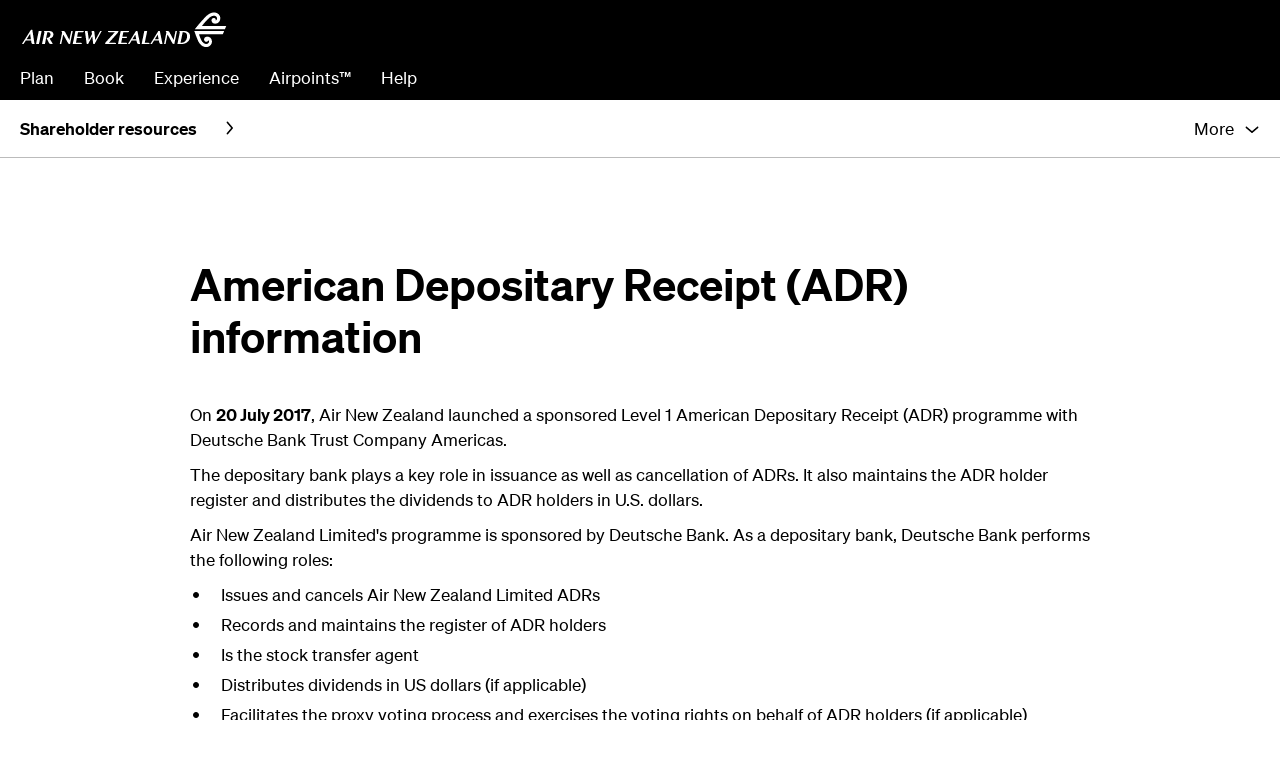

--- FILE ---
content_type: text/html; charset=UTF-8
request_url: https://www.airnewzealand.eu/adr-information
body_size: 11611
content:
                <!DOCTYPE html><html xml:lang="en-EU" lang="en-EU" class="en_EU"><head><title>American Depositary Receipt (ADR) Information | Air New Zealand</title><link rel="preload" as="script" href="https://p-airnz.com/cms/static/master-7057/themes/airnz003/scripts/jquery.min.js" integrity="sha384-1H217gwSVyLSIfaLxHbE7dRb3v4mYCKbpQvzx0cegeju1MVsGrX5xXxAvs/HgeFs" crossorigin="anonymous"><link rel="preload" as="script" href="https://p-airnz.com/cms/static/master-7057/themes/airnz003/react/polyfills.js" integrity="sha384-xMkIRQT0WM5sadEJQH+HLcwofa3ZKOWECwqBvNdYTfeTcvCzQQEwZ1NbhnFqJDwo" crossorigin="anonymous"><link rel="preload" as="script" href="https://p-airnz.com/cms/static/master-7057/themes/airnz003/react/vendor.js" integrity="sha384-oIR4p54rlQCmiHES+/W+EKaWQHp0rjkMFwjrTGTxzbS9VLjAQGom5JfZsEMFLAeI" crossorigin="anonymous"><link rel="preload" as="script" href="https://p-airnz.com/cms/static/master-7057/themes/airnz003/react/common.js" integrity="sha384-gFBwSATDOknGa0GroU9eZebA7OXw8gjXHnlFDhRjOxk6VAIm4ZS79InjOG/D4m/c" crossorigin="anonymous"><link rel="preload" as="script" href="https://p-airnz.com/cms/static/master-7057/themes/airnz003/react/header.js" integrity="sha384-zQv4EyLpFMO2WtjkpxwMfowRuS7S7wppNw+piv0Z/mtHHJNX+KUiWTls9ZKUXErd" crossorigin="anonymous"><link rel="preload" as="script" href="https://p-airnz.com/cms/static/master-7057/themes/airnz003/scripts/lang-en_EU.min.js" integrity="sha384-L7rchq45zhDxGQO95uUW+leji559IUSuuHYee24SLrKry6CeOWzDhBLD73J+vOMX" crossorigin="anonymous"><link rel="preload" as="script" href="https://p-airnz.com/cms/static/master-7057/themes/airnz003/scripts/main.min.js" integrity="sha384-wKknq8fyudKol+FRwgL9f1CR2MVT6ZB866O9eXy3cGoJMr6t+Iek1inD367hH2w8" crossorigin="anonymous"><link rel="preload" as="script" href="https://p-airnz.com/cms/static/master-7057/themes/airnz003/react/additionalContent.js" integrity="sha384-bNkvyNX7vlgBp6m4wHOu3jCNn0hVnQ7WyZxnMX+mdOsXRrtiByYG2MIb9cy3jFiY" crossorigin="anonymous"><link rel="preload" as="script" href="https://p-airnz.com/cms/static/master-7057/themes/airnz003/react/accordion.js" integrity="sha384-O/FvQkBEVIcdpoFkHpO0EYSYFksFJrXe9t+UGEXomg0pQitq205JUwFDbs0eKgd5" crossorigin="anonymous"><link rel="preload" as="script" href="https://p-airnz.com/cms/static/master-7057/themes/airnz003/react/footer.js" integrity="sha384-kTsm2DIccQJS4qchzKhnKD7MKSEiZf9jD3TTqcPixcbfqDwbH8I7khmyeYc+pYP9" crossorigin="anonymous"><link rel="preload" as="style" type="text/css" href="https://p-airnz.com/cms/static/master-7057/themes/airnz003/css/common.css" integrity="sha384-AsXYcPjZJAZiXcMfUKXYvH9caztpeNDIBYgB94hR4b4x8qjfv0JBp4U7516Jyg35" crossorigin="anonymous"><link rel="preload" as="style" type="text/css" href="https://p-airnz.com/cms/static/master-7057/themes/airnz003/react/vendor.css" integrity="sha384-P4GSWqAz5/H/Wc/TN7OT8LLPRwzVdMNdf19EhKBx1JWMXNUk3yxnhrel/ria23IR" crossorigin="anonymous"><link rel="preload" as="style" type="text/css" href="https://p-airnz.com/cms/static/master-7057/themes/airnz003/react/common.css" integrity="sha384-Rqb0bl9B9rkM6DoqwMs/khpmiJm8FvME6SDsbfcG2sIIoPdeOoxx+AQfUAEk+rrX" crossorigin="anonymous"><link rel="preload" as="style" type="text/css" href="https://p-airnz.com/cms/static/master-7057/themes/airnz003/react/header.css" integrity="sha384-kiizuiwQRbwAr2SyB6Oc091uFjhyhuUFGeSG8HwkuQhK1/y31rlG4jAtBSJMWLCO" crossorigin="anonymous"><link rel="preload" as="style" type="text/css" href="https://p-airnz.com/cms/static/master-7057/themes/airnz003/react/additionalContent.css" integrity="sha384-PIcIwwBXigjoKEDaaAFU9jjKI4oLHKLm9DsTzv1eU7OA9rQsWbmyoqQML77ePF+c" crossorigin="anonymous"><link rel="preload" as="style" type="text/css" href="https://p-airnz.com/cms/static/master-7057/themes/airnz003/react/accordion.css" integrity="sha384-353nIOnhAHuiOGNq0NdN5CJwwMwLv83nAMDZhPhkvDYGp3/pbHJwHqWAHkt7K++/" crossorigin="anonymous"><link rel="preload" as="style" type="text/css" href="https://p-airnz.com/cms/static/master-7057/themes/airnz003/react/footer.css" integrity="sha384-25zSTMa4IsmUhqTEWgXpmlI6b/AYK2aiEJtMTwEXvUlEKk9us7aTrp3GFmHJa/uS" crossorigin="anonymous"><link rel="preload" as="script" href="https://p-airnz.com/cms/static/master-7057/themes/airnz003/react/secondLevelNav.js" integrity="sha384-S7JTeW+8T/xuY5OmuIkAvAkvpLJdlkMpbvSoYKsDopibNxD+zjyzgkGm9838QCTR" crossorigin="anonymous"><link rel="preload" as="style" type="text/css" href="https://p-airnz.com/cms/static/master-7057/themes/airnz003/react/secondLevelNav.css" integrity="sha384-1kk7EmTKQOjvWLuVBPzcq73o5bCM0OYL0GvAl7Vkn7vp7F9noooIRLV0vbzwIrP4" crossorigin="anonymous"><meta name="viewport" content="width=device-width, initial-scale=1.0"><meta http-equiv="Content-type" content="text/html; charset=utf-8"><link rel="preload" as="font" crossorigin="anonymous" type="font/woff2" href="https://p-airnz.com/cms/static/master-7057/themes/airnz003/css/fonts/AirNewZealandSansSub-Regular.woff2"><link rel="preload" as="font" crossorigin="anonymous" type="font/woff2" href="https://p-airnz.com/cms/static/master-7057/themes/airnz003/css/fonts/AirNewzald-BlackItalic.woff2"><link rel="preload" as="font" crossorigin="anonymous" type="font/woff2" href="https://p-airnz.com/cms/static/master-7057/themes/airnz003/css/fonts/AirNewZealandSansSub-Semibold.woff2"><link rel="preload" as="font" crossorigin="anonymous" type="font/ttf"   href="https://p-airnz.com/cms/static/master-7057/themes/airnz003/css/fonts/vlookicon.ttf?f5zwge"><meta class="swiftype" name="title" data-type="string" content="American Depositary Receipt (ADR) information"><script>!function(A,n,e,a){function o(A,n){return typeof A===n}function t(A){var n=f.className,e=Modernizr._config.classPrefix||"";if(u&&(n=n.baseVal),Modernizr._config.enableJSClass){var a=new RegExp("(^|\s)"+e+"no-js(\s|$)");n=n.replace(a,"$1"+e+"js$2")}Modernizr._config.enableClasses&&(A.length>0&&(n+=" "+e+A.join(" "+e)),u?f.className.baseVal=n:f.className=n)}function i(A,n){if("object"==typeof A)for(var e in A)r(A,e)&&i(e,A[e]);else{A=A.toLowerCase();var a=A.split("."),o=Modernizr[a[0]];if(2===a.length&&(o=o[a[1]]),void 0!==o)return Modernizr;n="function"==typeof n?n():n,1===a.length?Modernizr[a[0]]=n:(!Modernizr[a[0]]||Modernizr[a[0]]instanceof Boolean||(Modernizr[a[0]]=new Boolean(Modernizr[a[0]])),Modernizr[a[0]][a[1]]=n),t([(n&&!1!==n?"":"no-")+a.join("-")]),Modernizr._trigger(A,n)}return Modernizr}var s=[],l={_version:"3.11.0",_config:{classPrefix:"",enableClasses:!0,enableJSClass:!0,usePrefixes:!0},_q:[],on:function(A,n){var e=this;setTimeout(function(){n(e[A])},0)},addTest:function(A,n,e){s.push({name:A,fn:n,options:e})},addAsyncTest:function(A){s.push({name:null,fn:A})}},Modernizr=function(){};Modernizr.prototype=l,Modernizr=new Modernizr;var r,c=[];!function(){var A={}.hasOwnProperty;r=o(A,"undefined")||o(A.call,"undefined")?function(A,n){return n in A&&o(A.constructor.prototype[n],"undefined")}:function(n,e){return A.call(n,e)}}();var f=e.documentElement,u="svg"===f.nodeName.toLowerCase();l._l={},l.on=function(A,n){this._l[A]||(this._l[A]=[]),this._l[A].push(n),Modernizr.hasOwnProperty(A)&&setTimeout(function(){Modernizr._trigger(A,Modernizr[A])},0)},l._trigger=function(A,n){if(this._l[A]){var e=this._l[A];setTimeout(function(){var A;for(A=0;A<e.length;A++)(0,e[A])(n)},0),delete this._l[A]}},Modernizr._q.push(function(){l.addTest=i}),Modernizr.addAsyncTest(function(){var A=new Image;A.onload=A.onerror=function(){i("avif",1===A.width)},A.src="[data-uri]"}),Modernizr.addAsyncTest(function(){function A(A,n,e){function a(n){var a=!(!n||"load"!==n.type)&&1===o.width;i(A,"webp"===A&&a?new Boolean(a):a),e&&e(n)}var o=new Image;o.onerror=a,o.onload=a,o.src=n}var n=[{uri:"[data-uri]",name:"webp"},{uri:"[data-uri]",name:"webp.alpha"},{uri:"[data-uri]",name:"webp.animation"},{uri:"[data-uri]",name:"webp.lossless"}],e=n.shift();A(e.name,e.uri,function(e){if(e&&"load"===e.type)for(var a=0;a<n.length;a++)A(n[a].name,n[a].uri)})}),function(){var A,n,e,a,t,i,l;for(var r in s)if(s.hasOwnProperty(r)){if(A=[],n=s[r],n.name&&(A.push(n.name.toLowerCase()),n.options&&n.options.aliases&&n.options.aliases.length))for(e=0;e<n.options.aliases.length;e++)A.push(n.options.aliases[e].toLowerCase());for(a=o(n.fn,"function")?n.fn():n.fn,t=0;t<A.length;t++)i=A[t],l=i.split("."),1===l.length?Modernizr[l[0]]=a:(Modernizr[l[0]]&&(!Modernizr[l[0]]||Modernizr[l[0]]instanceof Boolean)||(Modernizr[l[0]]=new Boolean(Modernizr[l[0]])),Modernizr[l[0]][l[1]]=a),c.push((a?"":"no-")+l.join("-"))}}(),delete l.addTest,delete l.addAsyncTest;for(var d=0;d<Modernizr._q.length;d++)Modernizr._q[d]();A.Modernizr=Modernizr}(window,window,document);window.siteLocale = 'en_EU';var CMS_JS_SCRIPT_URL = 'https://p-airnz.com/cms/static/master-7057/themes/airnz003/scripts';var pwUiPublicPath = 'https://p-airnz.com/cms/static/master-7057/themes/airnz003/react/';window.rumMetrics = true;window.SearchSwiftypeEngineKey = '3cUULavuDykh6zhJMS1M';window.canonicalURL = 'https://www.airnewzealand.eu/adr-information';var dataLayer = dataLayer || [];dataLayer.push({'Environment Name': 'production aws'});var pageSection = "investor centre";var pageSubsection = "shareholder resources and contact information";if (typeof(dataLayer) != "undefined") {dataLayer.push({"page section":"investor centre", "page subsection":"shareholder resources and contact information" });}</script><script src="https://p-airnz.com/cms/static/master-7057/themes/airnz003/scripts/jquery.min.js" integrity="sha384-1H217gwSVyLSIfaLxHbE7dRb3v4mYCKbpQvzx0cegeju1MVsGrX5xXxAvs/HgeFs" crossorigin="anonymous"></script><script nomodule="" src="https://p-airnz.com/cms/static/master-7057/themes/airnz003/react/legacy-polyfills.js" integrity="sha384-IHjQXVjIwyboFR1qYhzZbqBk+2cGZYRSgUI8l0Rj8X+0Ao9XOOBofXTbTQgMVX2d" crossorigin="anonymous"></script><script src="https://p-airnz.com/cms/static/master-7057/themes/airnz003/react/polyfills.js" integrity="sha384-xMkIRQT0WM5sadEJQH+HLcwofa3ZKOWECwqBvNdYTfeTcvCzQQEwZ1NbhnFqJDwo" crossorigin="anonymous"></script><meta name="description" content="In 2017, Air New Zealand launched a sponsored Level 1 American Depositary Receipt (ADR) programme with Deutsche Bank Trust Company Americas."><base href="https://www.airnewzealand.eu"><meta name="format-detection" content="telephone=no"><meta name="msapplication-tap-highlight" content="no"><meta name="apple-mobile-web-app-capable" content="yes"><meta name="apple-mobile-web-app-title" content="Air NZ"><meta name="apple-mobile-web-app-status-bar-style" content="black"><meta name="theme-color" content="black"><meta name="msapplication-TileColor" content="#000000"><meta name="msapplication-TileImage" content="/koru-tile-win8.png"><meta name="msapplication-square310x310logo" content="/koru-tile.png"><meta name="msapplication-wide310x150logo" content="/koru-tile-wide.png"><link rel="shortcut icon" type="image/x-icon" href="/favicon.ico"><link rel="icon" type="image/png" sizes="96x96" href="/koru-icon-96.png"><link rel="icon" type="image/png" sizes="256x256" href="/koru-icon-256.png"><link rel="apple-touch-icon" sizes="76x76" href="/koru-icon-iphone.png"><link rel="apple-touch-icon" sizes="152x152" href="/koru-icon-ipad.png"><link rel="apple-touch-icon" sizes="167x167" href="/koru-icon-ipad-retina.png"><link rel="apple-touch-icon" sizes="180x180" href="/koru-icon-iphone-retina.png"><script src="https://p-airnz.com/cms/static/master-7057/themes/airnz003/react/vendor.js" integrity="sha384-oIR4p54rlQCmiHES+/W+EKaWQHp0rjkMFwjrTGTxzbS9VLjAQGom5JfZsEMFLAeI" crossorigin="anonymous"></script><script src="https://p-airnz.com/cms/static/master-7057/themes/airnz003/react/common.js" integrity="sha384-gFBwSATDOknGa0GroU9eZebA7OXw8gjXHnlFDhRjOxk6VAIm4ZS79InjOG/D4m/c" crossorigin="anonymous"></script><script>var needTranslate = window.pwUi.common.needTranslate(window.siteLocale);var unisonLocale = window.pwUi.common.mapUnisonLocale(window.siteLocale);if(needTranslate && unisonLocale) {window.pwUi.common.pwRequire('messages/'+unisonLocale);}</script><script src="https://p-airnz.com/cms/static/master-7057/themes/airnz003/react/header.js" integrity="sha384-zQv4EyLpFMO2WtjkpxwMfowRuS7S7wppNw+piv0Z/mtHHJNX+KUiWTls9ZKUXErd" crossorigin="anonymous"></script><link rel="preload" as="fetch" crossorigin="anonymous" href="/feeds/masthead-menu.json"><link rel="canonical" href="https://www.airnewzealand.eu/adr-information"><meta name="robots" content="index,follow"><meta name="robots" content="noydir"><meta name="robots" content="noodp"><script type="application/ld+json">{"@context":"https://schema.org","@type":"FAQPage","mainEntity":[{"@type":"Question","name":"What is an ADR?","acceptedAnswer":{"@type":"Answer","text":"<p>An ADR is a stock that trades in the United States but represents a specified number of shares in a foreign company. Air&nbsp;New&nbsp;Zealand's ADRs are issued by Deutsche Bank Trust Company Americas and represent 5 ordinary shares of Air&nbsp;New&nbsp;Zealand. The ADR acts as a security, can be traded in the United States, and trades in US dollars. An ADR is sometimes also referred to as an American Depositary Share (ADS).</p>"}},{"@type":"Question","name":"What is an ADR ratio?","acceptedAnswer":{"@type":"Answer","text":"<p>The ADR ratio defines the numeric relationship between the number of ADRs and the number of ordinary shares. Every 5 Ordinary Air&nbsp;New&nbsp;Zealand Limited shares represent 1 Air&nbsp;New&nbsp;Zealand Limited ADR.</p>"}},{"@type":"Question","name":"What are the benefits of ADRs to US investors?","acceptedAnswer":{"@type":"Answer","text":"<p>US investors may prefer to purchase ADRs rather than ordinary shares in Air&nbsp;New&nbsp;Zealand Limited's home market because ADRs trade, clear and settle according to US market conventions. ADRs allow chiefly US investors to diversify into non-US securities, relatively easily.</p>"}},{"@type":"Question","name":"Why did you establish an ADR programme?","acceptedAnswer":{"@type":"Answer","text":"<p>Air&nbsp;New&nbsp;Zealand Limited established the ADR programme to make it easier for US investors to invest in Air&nbsp;New&nbsp;Zealand Limited. ADRs are easier for US investors for various reasons including that administrative costs are reduced and capital gains are realized in US dollars.</p>"}},{"@type":"Question","name":"What effect do you expect the ADR programme to have on your shareholder base?","acceptedAnswer":{"@type":"Answer","text":"<p>We hope that the ADR programme encourages US investors to increase their exposure to Air&nbsp;New&nbsp;Zealand Limited, as it will now be easier for them to do so.</p>"}},{"@type":"Question","name":"Is it easy to get information and updates on Air New Zealand Limited?","acceptedAnswer":{"@type":"Answer","text":"<p>Information about Air&nbsp;New&nbsp;Zealand Limited is widely available on&nbsp;<a href=\"/investor-centre\" class=\"airnz-Link airnz-Link--styled airnz-TextLink pw-LinkTracking\">Air&nbsp;New&nbsp;Zealand Limited's website</a>.</p>"}},{"@type":"Question","name":"Where are Air New Zealand Limited ADRs traded?","acceptedAnswer":{"@type":"Answer","text":"<p>Air&nbsp;New&nbsp;Zealand Limited ADRs are traded over-the-counter (OTC) on the electronic market operated by&nbsp;<a rel=\"noopener\" href=\"https://www.otcmarkets.com/\" target=\"_blank\" class=\"airnz-Link airnz-Link--styled airnz-TextLink pw-LinkTracking\">OTCMarkets</a>.</p>"}},{"@type":"Question","name":"What is the OTCMarkets?","acceptedAnswer":{"@type":"Answer","text":"<p>The OTCMarkets is a decentralized market for securities that are not listed on a stock exchange. Trading on OTCMarkets occurs via a network of dealers who carry inventories of securities to facilitate the buy and sell orders of investors.</p>"}},{"@type":"Question","name":"Who is Air New Zealand Limited's depositary for ADRs?","acceptedAnswer":{"@type":"Answer","text":"<p>Deutsche Bank Trust Company Americas is the depositary bank for Air&nbsp;New&nbsp;Zealand Limited's ADR programme. The depositary bank plays a key role in issuance as well as cancellation of ADRs. It also maintains the ADR holder register, distributes the dividends in US dollars (if applicable) and facilitates the exercise by the ADRs holders of their voting rights (if applicable).</p>"}},{"@type":"Question","name":"What currency are Air New Zealand Limited ADRs denominated in?","acceptedAnswer":{"@type":"Answer","text":"<p>Air&nbsp;New&nbsp;Zealand Limited ADRs are denominated in US dollars.</p>"}},{"@type":"Question","name":"What is the difference between a registered ADR holder and a beneficial ADR holder?","acceptedAnswer":{"@type":"Answer","text":"<p>A registered holder is the party whose name appears on the books of the depositary bank. The registered holder is considered the owner of record. A beneficial holder is the ultimate owner of the security, whose holdings are registered in a name other than their own, such as in the name of a broker, bank or nominee.</p>"}},{"@type":"Question","name":"How do I convert my ordinary shares into ADRs?","acceptedAnswer":{"@type":"Answer","text":"<p>Converting ordinary shares into ADRs must be done through a broker investment advisor or for registered holders through Deutsche Bank Trust Company Americas. You can contact Deutsche Bank broker services desk on +1 212 250 9100 or +44 207 547 6500.</p>"}},{"@type":"Question","name":"How may I check how many ADRs I hold?","acceptedAnswer":{"@type":"Answer","text":"<p>If you do not hold via a broker, bank or nominee, please contact our transfer agent:</p>\n<p>Deutsche Bank Shareholder Services<br>American Stock Transfer &amp; Trust Company<br>6201 15th Avenue<br>Brooklyn, NY 11219<br>Email:&nbsp;<a href=\"mailto:DB@amstock.com\" class=\"airnz-Link airnz-Link--styled airnz-TextLink pw-LinkTracking\">DB@amstock.com</a><br>Toll-free number: +1 866 706-0509<br>Direct Dial: +1 718 921 8124</p>"}},{"@type":"Question","name":"How may I find out corporate action information on Air New Zealand Limited?","acceptedAnswer":{"@type":"Answer","text":"<p>For corporate action information, please visit:&nbsp;<a rel=\"noopener\" href=\"https://www.adr.db.com/\" target=\"_blank\" class=\"airnz-Link airnz-Link--styled airnz-TextLink pw-LinkTracking\">www.adr.db.com</a>.</p>\n<p>Search for Air&nbsp;New&nbsp;Zealand Limited and then select Corporate Actions tab.</p>\n<p>Alternatively you may contact Deutsche Bank Trust Company Americas Shareholder Services on toll-free number +1 866 706 0509 or direct dial +1 718 921 8137.</p>"}},{"@type":"Question","name":"How is the dividend calculated for ADR holders?","acceptedAnswer":{"@type":"Answer","text":"<p>The US dollar rate paid to holders of ADRs is calculated by applying the exchange rate used to convert the foreign dividend payment (net of local withholding tax) to US dollars, and adjusting the result according to the ordinary share (ADR ratio).</p>\n<p>For example, if someone held 100 ADRs of Air&nbsp;New&nbsp;Zealand, they would, assuming a ratio of 1:5, receive their share of the dividend allocable to 500 underlying shares, after applying the exchange rate and net of any taxes and government changes and any applicable fees and charges of and expenses incurred by, the Depositary.</p>"}},{"@type":"Question","name":"How do I receive my dividend payments if I am an ADR holder?","acceptedAnswer":{"@type":"Answer","text":"<p>ADR holders will receive the dividend in U.S. dollars. The depositary bank typically announces the final ADR dividend rate following conversion into U.S. dollars. ADR rates and pay dates will be published on&nbsp;<a rel=\"noopener\" href=\"https://www.adr.db.com/\" target=\"_blank\" class=\"airnz-Link airnz-Link--styled airnz-TextLink pw-LinkTracking\">www.adr.db.com</a>.</p>"}}]}</script><link rel="stylesheet" type="text/css" href="https://p-airnz.com/cms/static/master-7057/themes/airnz003/css/common.css" integrity="sha384-AsXYcPjZJAZiXcMfUKXYvH9caztpeNDIBYgB94hR4b4x8qjfv0JBp4U7516Jyg35" crossorigin="anonymous"><link rel="stylesheet" type="text/css" href="https://p-airnz.com/cms/static/master-7057/themes/airnz003/css/print.css" media="print"><link rel="stylesheet" type="text/css" href="https://p-airnz.com/cms/static/master-7057/themes/airnz003/react/vendor.css" integrity="sha384-P4GSWqAz5/H/Wc/TN7OT8LLPRwzVdMNdf19EhKBx1JWMXNUk3yxnhrel/ria23IR" crossorigin="anonymous"><link rel="stylesheet" type="text/css" href="https://p-airnz.com/cms/static/master-7057/themes/airnz003/react/common.css" integrity="sha384-Rqb0bl9B9rkM6DoqwMs/khpmiJm8FvME6SDsbfcG2sIIoPdeOoxx+AQfUAEk+rrX" crossorigin="anonymous"><link rel="stylesheet" type="text/css" href="https://p-airnz.com/cms/static/master-7057/themes/airnz003/react/header.css" integrity="sha384-kiizuiwQRbwAr2SyB6Oc091uFjhyhuUFGeSG8HwkuQhK1/y31rlG4jAtBSJMWLCO" crossorigin="anonymous"><link rel="stylesheet" type="text/css" href="https://p-airnz.com/cms/static/master-7057/themes/airnz003/react/additionalContent.css" integrity="sha384-PIcIwwBXigjoKEDaaAFU9jjKI4oLHKLm9DsTzv1eU7OA9rQsWbmyoqQML77ePF+c" crossorigin="anonymous"><link rel="stylesheet" type="text/css" href="https://p-airnz.com/cms/static/master-7057/themes/airnz003/react/accordion.css" integrity="sha384-353nIOnhAHuiOGNq0NdN5CJwwMwLv83nAMDZhPhkvDYGp3/pbHJwHqWAHkt7K++/" crossorigin="anonymous"><link rel="stylesheet" type="text/css" href="https://p-airnz.com/cms/static/master-7057/themes/airnz003/react/footer.css" integrity="sha384-25zSTMa4IsmUhqTEWgXpmlI6b/AYK2aiEJtMTwEXvUlEKk9us7aTrp3GFmHJa/uS" crossorigin="anonymous"></head><body id="page-body" class="airnz-BaseStyles airnz-Root airnz-ColorModeProvider AirNZ-Page-AirNZVirtual"><script src="https://cdn-au.onetrust.com/scripttemplates/otSDKStub.js" charset="UTF-8"
data-domain-script="bde4b19f-23ba-4c2d-881b-cd2c2cb6bb45"></script><script>function updateCookieConsentCookie() {let currentAcceptedCategories = 'C0001';const cookies = document.cookie.split('; ');for (let i = 0; i < cookies.length; i++) {let [name, value] = cookies[i].split('=');if (name === 'CookieConsent') {currentAcceptedCategories = value;}}const newAcceptedCategories = OnetrustActiveGroups.split(',').filter(a => a).join(',');if (newAcceptedCategories != currentAcceptedCategories) {const expiryDays = 100;let expiryDate = new Date();expiryDate.setTime(expiryDate.getTime() + (expiryDays * 24 * 60 * 60 * 1000));const expires = "; expires=" + expiryDate.toGMTString();document.cookie = "CookieConsent=" + newAcceptedCategories + expires + "; path=/";document.location.reload();}}function OptanonWrapper() {updateCookieConsentCookie();OneTrust.OnConsentChanged(function () {updateCookieConsentCookie();});};</script><noscript><iframe src="//www.googletagmanager.com/ns.html?id=GTM-KNLCXK" height="0" width="0" style="display:none;visibility:hidden"></iframe></noscript><script>(function(w,d,s,l,i){w[l]=w[l]||[];w[l].push({'gtm.start':new Date().getTime(),event:'gtm.js'});var f=d.getElementsByTagName(s)[0],j=d.createElement(s),dl=l!='dataLayer'?'&l='+l:'';j.async=true;j.src='//www.googletagmanager.com/gtm.js?id='+i+dl;f.parentNode.insertBefore(j,f);})(window,document,'script','dataLayer','GTM-KNLCXK');</script><div id="masthead" class="masthead " data-swiftype-index="false"><div id="masthead-nav"></div><div id="mobile-navmenu" class="mobile-navmenu vui-inverse text-center"><ul class="cms-nav"><li class="nav-item"><a class="nav-link vui-link-subtle" id="page-mb-38571" href="plan" data-gatrack='{"category":"mast head main","action":"Plan","label":"na"}'>Plan</a></li><li class="nav-item"><a class="nav-link vui-link-subtle" id="page-mb-38858" href="book" data-gatrack='{"category":"mast head main","action":"Book","label":"na"}'>Book</a></li><li class="nav-item"><a class="nav-link vui-link-subtle" id="page-mb-38866" href="experience" data-gatrack='{"category":"mast head main","action":"Experience","label":"na"}'>Experience</a></li><li class="nav-item"><a class="nav-link vui-link-subtle" id="page-mb-39259" href="airpoints" data-gatrack='{"category":"mast head main","action":"Airpoints\u2122","label":"na"}'>Airpoints™</a></li><li class="nav-item"><a class="nav-link vui-link-subtle" id="page-mb-433917" href="help-and-contact" data-gatrack='{"category":"mast head main","action":"Help","label":"na"}'>Help</a></li></ul></div><div id="second-level-nav"></div><script type="text/javascript" src="https://p-airnz.com/cms/static/master-7057/themes/airnz003/react/secondLevelNav.js" integrity="sha384-S7JTeW+8T/xuY5OmuIkAvAkvpLJdlkMpbvSoYKsDopibNxD+zjyzgkGm9838QCTR" crossorigin="anonymous" ></script><link rel="stylesheet" href="https://p-airnz.com/cms/static/master-7057/themes/airnz003/react/secondLevelNav.css" integrity="sha384-1kk7EmTKQOjvWLuVBPzcq73o5bCM0OYL0GvAl7Vkn7vp7F9noooIRLV0vbzwIrP4" crossorigin="anonymous"></div><div id="main-container" role="main" ><div id="main-container-backdrop"></div><div class="cms-article-container airnz-PageBody airnz-PageBody--sm no-hero" role="main"><div class="pw-BlockContainer pw-BlockContainer--lg header-group airnz-PageBlock airnz-PageBlock--md airnz-ContentBlock airnz-ContentBlock--notNested"><h1 class="airnz-PageHeading airnz-Heading airnz-Heading--1">American Depositary Receipt (ADR) information</h1></div><div class="additional-content" id="additional-content-361971"><div lang="en-NZ" class="airnz-BaseStyles airnz-Root airnz-ColorModeProvider"><div class="airnz-ContentBlock airnz-ContentBlock--notNested airnz-PageBlock airnz-PageBlock--md airnz-PageBlock--fullWidth pw-BlockContainer pw-BlockContainer--lg pw-AdditionalContent airnz-ColorModeProvider"><div class="pw-BlockContainer__content"><div class="airnz-ContentBlock airnz-ContentBlock--notNested airnz-PageBlock airnz-PageBlock--md"><div class=""><span class="airnz-StyledText pw-ManagedContent pw-AdditionalContent__content"><p>On <strong>20 July 2017</strong>, Air New Zealand launched a sponsored Level 1 American Depositary Receipt (ADR) programme with Deutsche Bank Trust Company Americas.</p><p>The depositary bank plays a key role in issuance as well as cancellation of ADRs. It also maintains the ADR holder register and distributes the dividends to ADR holders in U.S. dollars.</p><p>Air New Zealand Limited&#x27;s programme is sponsored by Deutsche Bank. As a depositary bank, Deutsche Bank performs the following roles:</p><ul><li>Issues and cancels Air New Zealand Limited ADRs</li><li>Records and maintains the register of ADR holders</li><li>Is the stock transfer agent</li><li>Distributes dividends in US dollars (if applicable)</li><li>Facilitates the proxy voting process and exercises the voting rights on behalf of ADR holders (if applicable)</li><li>Distributes company circulars and Annual General Meeting documentation (if applicable)</li></ul><p>For those holders which are not registered because their shares are held through a &#x27;street name&#x27; (or nominee account), your nominee will receive company documents from time to time from Deutsche Bank to distribute to you. You need to make arrangements with your nominee if you wish to receive such documents and to be able to exercise your vote through the depository bank at general meetings (if applicable).</p><h3><strong>ADR details</strong></h3><p>Ticker: ANZLY<br>Structure: Level 1 ADR<br>Exchange: Over-the-market (OTC)<br>Ratio of ADRs to ordinary shares: The ratio change from 1:20 to 1:5 will occur on August 14 (the record date for the ratio change will be August 11)<br>DR ISIN: US0091362014<br>CUSIP: 009136 201</p><p> </p></span></div></div></div></div></div></div><div class="additional-content" id="additional-content-8131066"><div lang="en-NZ" class="airnz-BaseStyles airnz-Root airnz-ColorModeProvider"><div class="airnz-ContentBlock airnz-ContentBlock--notNested airnz-PageBlock airnz-PageBlock--md airnz-PageBlock--fullWidth pw-BlockContainer pw-BlockContainer--lg pw-AdditionalContent airnz-ColorModeProvider"><div class="pw-BlockContainer__content"><div class="airnz-ContentBlock airnz-ContentBlock--notNested airnz-PageBlock airnz-PageBlock--md"><div class=""><h2 class="pw-AdditionalContent__heading airnz-Heading airnz-Heading--2"><span class="airnz-StyledText pw-ManagedContent">Contact details</span></h2></div></div></div></div></div></div><div class="content-page-accordion" id="container-380618"><div lang="en-NZ" class="airnz-BaseStyles airnz-Root airnz-ColorModeProvider"><div class="airnz-ContentBlock airnz-ContentBlock--notNested airnz-PageBlock airnz-PageBlock--md pw-BlockContainer pw-BlockContainer--lg pw-Accordion"><div class="pw-BlockContainer__content"><div class="airnz-ContentBlock airnz-ContentBlock--notNested airnz-PageBlock airnz-PageBlock--md airnz-PageBlock--fullWidth pw-Accordion__accordionItem airnz-AccordionItem" style="transition-duration:300ms"><div class="airnz-ContentBlock airnz-ContentBlock--notNested airnz-AccordionItem__header" style="transition-duration:300ms"><div class="airnz-AccordionItem__headingWrapper"><h3 id="357485__heading" class="airnz-AccordionItem__headingInner airnz-Heading airnz-Heading--3"><span class="airnz-StyledText pw-ManagedContent pw-Accordion__heading">Contact details for ADR investors and brokers</span></h3><span tabindex="0" role="button" class="airnz-Clickable airnz-Clickable--clickable airnz-ClickableIcon airnz-InteractiveIcon airnz-AccordionItem__toggleButton" aria-labelledby="357485__heading" aria-controls="357485__expandable" aria-expanded="false"><svg class="airnz-Icon airnz-Icon--md" viewBox="0 0 20 20" focusable="false"><path d="M3.65 7.24a1 1 0 10-1.3 1.52l7 6a1 1 0 001.3 0l7-6a1 1 0 10-1.3-1.52L10 12.68 3.65 7.24z"></path></svg></span></div><div class="airnz-AccordionItem__headerClickArea" aria-hidden="true"></div></div><div class="airnz-ContentBlock airnz-ContentBlock--notNested airnz-AccordionItem__content"><div id="357485__expandable" role="region" aria-hidden="true" class="airnz-Expandable airnz-Expandable--closed" style="transition-duration:0ms;height:0"><div class="airnz-Expandable__contents"><div class="airnz-AccordionItem__body"><div class="airnz-StyledText pw-ManagedContent pw-Accordion__content"><div class="managed-content"><p><span>Deutsche Bank ADR broker services desk</span><br><span>New York: <a href="tel:1%20212 250 9100" class="airnz-Link airnz-Link--styled airnz-TextLink airnz-TextLink--tel pw-LinkTracking">+1 212 250 9100</a></span><br><span>London: <a href="tel:44%20207 547 6500" class="airnz-Link airnz-Link--styled airnz-TextLink airnz-TextLink--tel pw-LinkTracking">+44 207 547 6500</a></span></p></div></div></div></div></div></div><div class="airnz-ContentBlock airnz-ContentBlock--notNested airnz-AccordionItem__footer"><div class="airnz-AccordionItem__footerClickArea airnz-AccordionItem__footerClickArea--clickable" aria-hidden="true"></div></div></div><div class="airnz-ContentBlock airnz-ContentBlock--notNested airnz-PageBlock airnz-PageBlock--md airnz-PageBlock--fullWidth pw-Accordion__accordionItem airnz-AccordionItem" style="transition-duration:300ms"><div class="airnz-ContentBlock airnz-ContentBlock--notNested airnz-AccordionItem__header" style="transition-duration:300ms"><div class="airnz-AccordionItem__headingWrapper"><h3 id="357486__heading" class="airnz-AccordionItem__headingInner airnz-Heading airnz-Heading--3"><span class="airnz-StyledText pw-ManagedContent pw-Accordion__heading">Contact details for registered ADR holders</span></h3><span tabindex="0" role="button" class="airnz-Clickable airnz-Clickable--clickable airnz-ClickableIcon airnz-InteractiveIcon airnz-AccordionItem__toggleButton" aria-labelledby="357486__heading" aria-controls="357486__expandable" aria-expanded="false"><svg class="airnz-Icon airnz-Icon--md" viewBox="0 0 20 20" focusable="false"><path d="M3.65 7.24a1 1 0 10-1.3 1.52l7 6a1 1 0 001.3 0l7-6a1 1 0 10-1.3-1.52L10 12.68 3.65 7.24z"></path></svg></span></div><div class="airnz-AccordionItem__headerClickArea" aria-hidden="true"></div></div><div class="airnz-ContentBlock airnz-ContentBlock--notNested airnz-AccordionItem__content"><div id="357486__expandable" role="region" aria-hidden="true" class="airnz-Expandable airnz-Expandable--closed" style="transition-duration:0ms;height:0"><div class="airnz-Expandable__contents"><div class="airnz-AccordionItem__body"><div class="airnz-StyledText pw-ManagedContent pw-Accordion__content"><div class="managed-content"><p><span>Deutsche Bank Shareholder Services</span><br><span>American Stock Transfer &amp; Trust Company</span><br><span>Operations Center</span><br><span>6201 15th Avenue</span><br><span>Brooklyn NY 11219</span><br><span>Email: </span><a href="mailto:DB@amstock.com" class="airnz-Link airnz-Link--styled airnz-TextLink pw-LinkTracking airnz-Link airnz-Link--styled airnz-TextLink pw-LinkTracking">DB@amstock.com</a><br><span>Toll-free number: +1 866 706 0509</span><br><span>Direct Dial: +1 718 921 8124</span></p></div></div></div></div></div></div><div class="airnz-ContentBlock airnz-ContentBlock--notNested airnz-AccordionItem__footer"><div class="airnz-AccordionItem__footerClickArea airnz-AccordionItem__footerClickArea--clickable" aria-hidden="true"></div></div></div></div></div></div></div><div class="additional-content" id="additional-content-8720420"><div lang="en-NZ" class="airnz-BaseStyles airnz-Root airnz-ColorModeProvider"><div class="airnz-ContentBlock airnz-ContentBlock--notNested airnz-PageBlock airnz-PageBlock--md airnz-PageBlock--fullWidth pw-BlockContainer pw-BlockContainer--lg pw-AdditionalContent airnz-ColorModeProvider"><div class="pw-BlockContainer__content"><div class="airnz-ContentBlock airnz-ContentBlock--notNested airnz-PageBlock airnz-PageBlock--md"><div class=""><h2 class="pw-AdditionalContent__heading airnz-Heading airnz-Heading--2"><span class="airnz-StyledText pw-ManagedContent">Frequently asked questions regarding ADRs</span></h2><span class="airnz-StyledText pw-ManagedContent pw-AdditionalContent__content"><p><span>The following information does not contain all information that may be important to you. For more complete information, we highly recommend that you read the entire deposit agreement and the form of American Depositary Receipt, which contains the American Depositary Shares terms. You can access this information by going to the </span><a target="_blank" rel="noopener noreferrer" href="https://www.sec.gov/" class="airnz-Link airnz-Link--styled airnz-TextLink pw-LinkTracking airnz-Link airnz-Link--styled airnz-TextLink">United States Securities and Exchange Commission website</a><span> and typing in &quot;Air New Zealand&quot; under the company name field.</span></p></span></div></div></div></div></div></div><div class="content-page-accordion" id="container-380925"><div lang="en-NZ" class="airnz-BaseStyles airnz-Root airnz-ColorModeProvider"><div class="airnz-ContentBlock airnz-ContentBlock--notNested airnz-PageBlock airnz-PageBlock--md pw-BlockContainer pw-BlockContainer--lg pw-Accordion"><div class="pw-BlockContainer__content"><div class="airnz-ContentBlock airnz-ContentBlock--notNested airnz-PageBlock airnz-PageBlock--md airnz-PageBlock--fullWidth pw-Accordion__accordionItem pw-Accordion__accordionItem--faq airnz-AccordionItem" style="transition-duration:300ms"><div class="airnz-ContentBlock airnz-ContentBlock--notNested airnz-AccordionItem__header" style="transition-duration:300ms"><div class="airnz-AccordionItem__headingWrapper"><h3 id="357465__heading" class="airnz-AccordionItem__headingInner airnz-Heading airnz-Heading--3"><svg class="airnz-Icon airnz-Icon--md pw-Accordion__icon pw-Accordion__icon--question" viewBox="0 0 20 20" focusable="false"><path d="M10 20a10 10 0 110-20 10 10 0 010 20zm0-2a8 8 0 100-16 8 8 0 000 16zm0-4a1.25 1.25 0 110 2.5 1.25 1.25 0 010-2.5zm.5-1h-1a.5.5 0 01-.5-.5V11a1 1 0 011-1 2 2 0 10-1.74-3c-.09.17-.46.78-1.26.58-.28-.13-1.21-.6-.23-1.94A4 4 0 1111 11.87v.63a.5.5 0 01-.5.5z"></path></svg><span class="airnz-StyledText pw-ManagedContent pw-Accordion__heading">What is an ADR?</span></h3><span tabindex="0" role="button" class="airnz-Clickable airnz-Clickable--clickable airnz-ClickableIcon airnz-InteractiveIcon airnz-AccordionItem__toggleButton" aria-labelledby="357465__heading" aria-controls="357465__expandable" aria-expanded="false"><svg class="airnz-Icon airnz-Icon--md" viewBox="0 0 20 20" focusable="false"><path d="M3.65 7.24a1 1 0 10-1.3 1.52l7 6a1 1 0 001.3 0l7-6a1 1 0 10-1.3-1.52L10 12.68 3.65 7.24z"></path></svg></span></div><div class="airnz-AccordionItem__headerClickArea" aria-hidden="true"></div></div><div class="airnz-ContentBlock airnz-ContentBlock--notNested airnz-AccordionItem__content"><div id="357465__expandable" role="region" aria-hidden="true" class="airnz-Expandable airnz-Expandable--closed" style="transition-duration:0ms;height:0"><div class="airnz-Expandable__contents"><div class="airnz-AccordionItem__body"><div class="airnz-StyledText pw-ManagedContent pw-Accordion__content pw-Accordion__content--indented"><div class="managed-content"><p><span>An ADR is a stock that trades in the United States but represents a specified number of shares in a foreign company. Air New Zealand&#x27;s ADRs are issued by Deutsche Bank Trust Company Americas and represent 5 ordinary shares of Air New Zealand. The ADR acts as a security, can be traded in the United States, and trades in US dollars. An ADR is sometimes also referred to as an American Depositary Share (ADS).</span></p></div></div></div></div></div></div><div class="airnz-ContentBlock airnz-ContentBlock--notNested airnz-AccordionItem__footer"><div class="airnz-AccordionItem__footerClickArea airnz-AccordionItem__footerClickArea--clickable" aria-hidden="true"></div></div></div><div class="airnz-ContentBlock airnz-ContentBlock--notNested airnz-PageBlock airnz-PageBlock--md airnz-PageBlock--fullWidth pw-Accordion__accordionItem pw-Accordion__accordionItem--faq airnz-AccordionItem" style="transition-duration:300ms"><div class="airnz-ContentBlock airnz-ContentBlock--notNested airnz-AccordionItem__header" style="transition-duration:300ms"><div class="airnz-AccordionItem__headingWrapper"><h3 id="357466__heading" class="airnz-AccordionItem__headingInner airnz-Heading airnz-Heading--3"><svg class="airnz-Icon airnz-Icon--md pw-Accordion__icon pw-Accordion__icon--question" viewBox="0 0 20 20" focusable="false"><path d="M10 20a10 10 0 110-20 10 10 0 010 20zm0-2a8 8 0 100-16 8 8 0 000 16zm0-4a1.25 1.25 0 110 2.5 1.25 1.25 0 010-2.5zm.5-1h-1a.5.5 0 01-.5-.5V11a1 1 0 011-1 2 2 0 10-1.74-3c-.09.17-.46.78-1.26.58-.28-.13-1.21-.6-.23-1.94A4 4 0 1111 11.87v.63a.5.5 0 01-.5.5z"></path></svg><span class="airnz-StyledText pw-ManagedContent pw-Accordion__heading">What is an ADR ratio?</span></h3><span tabindex="0" role="button" class="airnz-Clickable airnz-Clickable--clickable airnz-ClickableIcon airnz-InteractiveIcon airnz-AccordionItem__toggleButton" aria-labelledby="357466__heading" aria-controls="357466__expandable" aria-expanded="false"><svg class="airnz-Icon airnz-Icon--md" viewBox="0 0 20 20" focusable="false"><path d="M3.65 7.24a1 1 0 10-1.3 1.52l7 6a1 1 0 001.3 0l7-6a1 1 0 10-1.3-1.52L10 12.68 3.65 7.24z"></path></svg></span></div><div class="airnz-AccordionItem__headerClickArea" aria-hidden="true"></div></div><div class="airnz-ContentBlock airnz-ContentBlock--notNested airnz-AccordionItem__content"><div id="357466__expandable" role="region" aria-hidden="true" class="airnz-Expandable airnz-Expandable--closed" style="transition-duration:0ms;height:0"><div class="airnz-Expandable__contents"><div class="airnz-AccordionItem__body"><div class="airnz-StyledText pw-ManagedContent pw-Accordion__content pw-Accordion__content--indented"><div class="managed-content"><p><span>The ADR ratio defines the numeric relationship between the number of ADRs and the number of ordinary shares. Every 5 Ordinary Air New Zealand Limited shares represent 1 Air New Zealand Limited ADR.</span></p></div></div></div></div></div></div><div class="airnz-ContentBlock airnz-ContentBlock--notNested airnz-AccordionItem__footer"><div class="airnz-AccordionItem__footerClickArea airnz-AccordionItem__footerClickArea--clickable" aria-hidden="true"></div></div></div><div class="airnz-ContentBlock airnz-ContentBlock--notNested airnz-PageBlock airnz-PageBlock--md airnz-PageBlock--fullWidth pw-Accordion__accordionItem pw-Accordion__accordionItem--faq airnz-AccordionItem" style="transition-duration:300ms"><div class="airnz-ContentBlock airnz-ContentBlock--notNested airnz-AccordionItem__header" style="transition-duration:300ms"><div class="airnz-AccordionItem__headingWrapper"><h3 id="357467__heading" class="airnz-AccordionItem__headingInner airnz-Heading airnz-Heading--3"><svg class="airnz-Icon airnz-Icon--md pw-Accordion__icon pw-Accordion__icon--question" viewBox="0 0 20 20" focusable="false"><path d="M10 20a10 10 0 110-20 10 10 0 010 20zm0-2a8 8 0 100-16 8 8 0 000 16zm0-4a1.25 1.25 0 110 2.5 1.25 1.25 0 010-2.5zm.5-1h-1a.5.5 0 01-.5-.5V11a1 1 0 011-1 2 2 0 10-1.74-3c-.09.17-.46.78-1.26.58-.28-.13-1.21-.6-.23-1.94A4 4 0 1111 11.87v.63a.5.5 0 01-.5.5z"></path></svg><span class="airnz-StyledText pw-ManagedContent pw-Accordion__heading">What are the benefits of ADRs to US investors?</span></h3><span tabindex="0" role="button" class="airnz-Clickable airnz-Clickable--clickable airnz-ClickableIcon airnz-InteractiveIcon airnz-AccordionItem__toggleButton" aria-labelledby="357467__heading" aria-controls="357467__expandable" aria-expanded="false"><svg class="airnz-Icon airnz-Icon--md" viewBox="0 0 20 20" focusable="false"><path d="M3.65 7.24a1 1 0 10-1.3 1.52l7 6a1 1 0 001.3 0l7-6a1 1 0 10-1.3-1.52L10 12.68 3.65 7.24z"></path></svg></span></div><div class="airnz-AccordionItem__headerClickArea" aria-hidden="true"></div></div><div class="airnz-ContentBlock airnz-ContentBlock--notNested airnz-AccordionItem__content"><div id="357467__expandable" role="region" aria-hidden="true" class="airnz-Expandable airnz-Expandable--closed" style="transition-duration:0ms;height:0"><div class="airnz-Expandable__contents"><div class="airnz-AccordionItem__body"><div class="airnz-StyledText pw-ManagedContent pw-Accordion__content pw-Accordion__content--indented"><div class="managed-content"><p><span>US investors may prefer to purchase ADRs rather than ordinary shares in Air New Zealand Limited&#x27;s home market because ADRs trade, clear and settle according to US market conventions. ADRs allow chiefly US investors to diversify into non-US securities, relatively easily.</span></p></div></div></div></div></div></div><div class="airnz-ContentBlock airnz-ContentBlock--notNested airnz-AccordionItem__footer"><div class="airnz-AccordionItem__footerClickArea airnz-AccordionItem__footerClickArea--clickable" aria-hidden="true"></div></div></div><div class="airnz-ContentBlock airnz-ContentBlock--notNested airnz-PageBlock airnz-PageBlock--md airnz-PageBlock--fullWidth pw-Accordion__accordionItem pw-Accordion__accordionItem--faq airnz-AccordionItem" style="transition-duration:300ms"><div class="airnz-ContentBlock airnz-ContentBlock--notNested airnz-AccordionItem__header" style="transition-duration:300ms"><div class="airnz-AccordionItem__headingWrapper"><h3 id="357468__heading" class="airnz-AccordionItem__headingInner airnz-Heading airnz-Heading--3"><svg class="airnz-Icon airnz-Icon--md pw-Accordion__icon pw-Accordion__icon--question" viewBox="0 0 20 20" focusable="false"><path d="M10 20a10 10 0 110-20 10 10 0 010 20zm0-2a8 8 0 100-16 8 8 0 000 16zm0-4a1.25 1.25 0 110 2.5 1.25 1.25 0 010-2.5zm.5-1h-1a.5.5 0 01-.5-.5V11a1 1 0 011-1 2 2 0 10-1.74-3c-.09.17-.46.78-1.26.58-.28-.13-1.21-.6-.23-1.94A4 4 0 1111 11.87v.63a.5.5 0 01-.5.5z"></path></svg><span class="airnz-StyledText pw-ManagedContent pw-Accordion__heading">Why did you establish an ADR programme?</span></h3><span tabindex="0" role="button" class="airnz-Clickable airnz-Clickable--clickable airnz-ClickableIcon airnz-InteractiveIcon airnz-AccordionItem__toggleButton" aria-labelledby="357468__heading" aria-controls="357468__expandable" aria-expanded="false"><svg class="airnz-Icon airnz-Icon--md" viewBox="0 0 20 20" focusable="false"><path d="M3.65 7.24a1 1 0 10-1.3 1.52l7 6a1 1 0 001.3 0l7-6a1 1 0 10-1.3-1.52L10 12.68 3.65 7.24z"></path></svg></span></div><div class="airnz-AccordionItem__headerClickArea" aria-hidden="true"></div></div><div class="airnz-ContentBlock airnz-ContentBlock--notNested airnz-AccordionItem__content"><div id="357468__expandable" role="region" aria-hidden="true" class="airnz-Expandable airnz-Expandable--closed" style="transition-duration:0ms;height:0"><div class="airnz-Expandable__contents"><div class="airnz-AccordionItem__body"><div class="airnz-StyledText pw-ManagedContent pw-Accordion__content pw-Accordion__content--indented"><div class="managed-content"><p><span>Air New Zealand Limited established the ADR programme to make it easier for US investors to invest in Air New Zealand Limited. ADRs are easier for US investors for various reasons including that administrative costs are reduced and capital gains are realized in US dollars.</span></p></div></div></div></div></div></div><div class="airnz-ContentBlock airnz-ContentBlock--notNested airnz-AccordionItem__footer"><div class="airnz-AccordionItem__footerClickArea airnz-AccordionItem__footerClickArea--clickable" aria-hidden="true"></div></div></div><div class="airnz-ContentBlock airnz-ContentBlock--notNested airnz-PageBlock airnz-PageBlock--md airnz-PageBlock--fullWidth pw-Accordion__accordionItem pw-Accordion__accordionItem--faq airnz-AccordionItem" style="transition-duration:300ms"><div class="airnz-ContentBlock airnz-ContentBlock--notNested airnz-AccordionItem__header" style="transition-duration:300ms"><div class="airnz-AccordionItem__headingWrapper"><h3 id="357469__heading" class="airnz-AccordionItem__headingInner airnz-Heading airnz-Heading--3"><svg class="airnz-Icon airnz-Icon--md pw-Accordion__icon pw-Accordion__icon--question" viewBox="0 0 20 20" focusable="false"><path d="M10 20a10 10 0 110-20 10 10 0 010 20zm0-2a8 8 0 100-16 8 8 0 000 16zm0-4a1.25 1.25 0 110 2.5 1.25 1.25 0 010-2.5zm.5-1h-1a.5.5 0 01-.5-.5V11a1 1 0 011-1 2 2 0 10-1.74-3c-.09.17-.46.78-1.26.58-.28-.13-1.21-.6-.23-1.94A4 4 0 1111 11.87v.63a.5.5 0 01-.5.5z"></path></svg><span class="airnz-StyledText pw-ManagedContent pw-Accordion__heading">What effect do you expect the ADR programme to have on your shareholder base?</span></h3><span tabindex="0" role="button" class="airnz-Clickable airnz-Clickable--clickable airnz-ClickableIcon airnz-InteractiveIcon airnz-AccordionItem__toggleButton" aria-labelledby="357469__heading" aria-controls="357469__expandable" aria-expanded="false"><svg class="airnz-Icon airnz-Icon--md" viewBox="0 0 20 20" focusable="false"><path d="M3.65 7.24a1 1 0 10-1.3 1.52l7 6a1 1 0 001.3 0l7-6a1 1 0 10-1.3-1.52L10 12.68 3.65 7.24z"></path></svg></span></div><div class="airnz-AccordionItem__headerClickArea" aria-hidden="true"></div></div><div class="airnz-ContentBlock airnz-ContentBlock--notNested airnz-AccordionItem__content"><div id="357469__expandable" role="region" aria-hidden="true" class="airnz-Expandable airnz-Expandable--closed" style="transition-duration:0ms;height:0"><div class="airnz-Expandable__contents"><div class="airnz-AccordionItem__body"><div class="airnz-StyledText pw-ManagedContent pw-Accordion__content pw-Accordion__content--indented"><div class="managed-content"><p><span>We hope that the ADR programme encourages US investors to increase their exposure to Air New Zealand Limited, as it will now be easier for them to do so.</span></p></div></div></div></div></div></div><div class="airnz-ContentBlock airnz-ContentBlock--notNested airnz-AccordionItem__footer"><div class="airnz-AccordionItem__footerClickArea airnz-AccordionItem__footerClickArea--clickable" aria-hidden="true"></div></div></div><div class="airnz-ContentBlock airnz-ContentBlock--notNested airnz-PageBlock airnz-PageBlock--md airnz-PageBlock--fullWidth pw-Accordion__accordionItem pw-Accordion__accordionItem--faq airnz-AccordionItem" style="transition-duration:300ms"><div class="airnz-ContentBlock airnz-ContentBlock--notNested airnz-AccordionItem__header" style="transition-duration:300ms"><div class="airnz-AccordionItem__headingWrapper"><h3 id="357470__heading" class="airnz-AccordionItem__headingInner airnz-Heading airnz-Heading--3"><svg class="airnz-Icon airnz-Icon--md pw-Accordion__icon pw-Accordion__icon--question" viewBox="0 0 20 20" focusable="false"><path d="M10 20a10 10 0 110-20 10 10 0 010 20zm0-2a8 8 0 100-16 8 8 0 000 16zm0-4a1.25 1.25 0 110 2.5 1.25 1.25 0 010-2.5zm.5-1h-1a.5.5 0 01-.5-.5V11a1 1 0 011-1 2 2 0 10-1.74-3c-.09.17-.46.78-1.26.58-.28-.13-1.21-.6-.23-1.94A4 4 0 1111 11.87v.63a.5.5 0 01-.5.5z"></path></svg><span class="airnz-StyledText pw-ManagedContent pw-Accordion__heading">Is it easy to get information and updates on Air New Zealand Limited?</span></h3><span tabindex="0" role="button" class="airnz-Clickable airnz-Clickable--clickable airnz-ClickableIcon airnz-InteractiveIcon airnz-AccordionItem__toggleButton" aria-labelledby="357470__heading" aria-controls="357470__expandable" aria-expanded="false"><svg class="airnz-Icon airnz-Icon--md" viewBox="0 0 20 20" focusable="false"><path d="M3.65 7.24a1 1 0 10-1.3 1.52l7 6a1 1 0 001.3 0l7-6a1 1 0 10-1.3-1.52L10 12.68 3.65 7.24z"></path></svg></span></div><div class="airnz-AccordionItem__headerClickArea" aria-hidden="true"></div></div><div class="airnz-ContentBlock airnz-ContentBlock--notNested airnz-AccordionItem__content"><div id="357470__expandable" role="region" aria-hidden="true" class="airnz-Expandable airnz-Expandable--closed" style="transition-duration:0ms;height:0"><div class="airnz-Expandable__contents"><div class="airnz-AccordionItem__body"><div class="airnz-StyledText pw-ManagedContent pw-Accordion__content pw-Accordion__content--indented"><div class="managed-content"><p><span>Information about Air New Zealand Limited is widely available on </span><a href="/investor-centre" class="airnz-Link airnz-Link--styled airnz-TextLink pw-LinkTracking airnz-Link airnz-Link--styled airnz-TextLink pw-LinkTracking">Air New Zealand Limited&#x27;s website</a><span>.</span></p></div></div></div></div></div></div><div class="airnz-ContentBlock airnz-ContentBlock--notNested airnz-AccordionItem__footer"><div class="airnz-AccordionItem__footerClickArea airnz-AccordionItem__footerClickArea--clickable" aria-hidden="true"></div></div></div><div class="airnz-ContentBlock airnz-ContentBlock--notNested airnz-PageBlock airnz-PageBlock--md airnz-PageBlock--fullWidth pw-Accordion__accordionItem pw-Accordion__accordionItem--faq airnz-AccordionItem" style="transition-duration:300ms"><div class="airnz-ContentBlock airnz-ContentBlock--notNested airnz-AccordionItem__header" style="transition-duration:300ms"><div class="airnz-AccordionItem__headingWrapper"><h3 id="357471__heading" class="airnz-AccordionItem__headingInner airnz-Heading airnz-Heading--3"><svg class="airnz-Icon airnz-Icon--md pw-Accordion__icon pw-Accordion__icon--question" viewBox="0 0 20 20" focusable="false"><path d="M10 20a10 10 0 110-20 10 10 0 010 20zm0-2a8 8 0 100-16 8 8 0 000 16zm0-4a1.25 1.25 0 110 2.5 1.25 1.25 0 010-2.5zm.5-1h-1a.5.5 0 01-.5-.5V11a1 1 0 011-1 2 2 0 10-1.74-3c-.09.17-.46.78-1.26.58-.28-.13-1.21-.6-.23-1.94A4 4 0 1111 11.87v.63a.5.5 0 01-.5.5z"></path></svg><span class="airnz-StyledText pw-ManagedContent pw-Accordion__heading">Where are Air New Zealand Limited ADRs traded?</span></h3><span tabindex="0" role="button" class="airnz-Clickable airnz-Clickable--clickable airnz-ClickableIcon airnz-InteractiveIcon airnz-AccordionItem__toggleButton" aria-labelledby="357471__heading" aria-controls="357471__expandable" aria-expanded="false"><svg class="airnz-Icon airnz-Icon--md" viewBox="0 0 20 20" focusable="false"><path d="M3.65 7.24a1 1 0 10-1.3 1.52l7 6a1 1 0 001.3 0l7-6a1 1 0 10-1.3-1.52L10 12.68 3.65 7.24z"></path></svg></span></div><div class="airnz-AccordionItem__headerClickArea" aria-hidden="true"></div></div><div class="airnz-ContentBlock airnz-ContentBlock--notNested airnz-AccordionItem__content"><div id="357471__expandable" role="region" aria-hidden="true" class="airnz-Expandable airnz-Expandable--closed" style="transition-duration:0ms;height:0"><div class="airnz-Expandable__contents"><div class="airnz-AccordionItem__body"><div class="airnz-StyledText pw-ManagedContent pw-Accordion__content pw-Accordion__content--indented"><div class="managed-content"><p><span>Air New Zealand Limited ADRs are traded over-the-counter (OTC) on the electronic market operated by </span><a target="_blank" rel="noopener noreferrer" href="https://www.otcmarkets.com/" class="airnz-Link airnz-Link--styled airnz-TextLink pw-LinkTracking airnz-Link airnz-Link--styled airnz-TextLink pw-LinkTracking">OTCMarkets</a><span>.</span></p></div></div></div></div></div></div><div class="airnz-ContentBlock airnz-ContentBlock--notNested airnz-AccordionItem__footer"><div class="airnz-AccordionItem__footerClickArea airnz-AccordionItem__footerClickArea--clickable" aria-hidden="true"></div></div></div><div class="airnz-ContentBlock airnz-ContentBlock--notNested airnz-PageBlock airnz-PageBlock--md airnz-PageBlock--fullWidth pw-Accordion__accordionItem pw-Accordion__accordionItem--faq airnz-AccordionItem" style="transition-duration:300ms"><div class="airnz-ContentBlock airnz-ContentBlock--notNested airnz-AccordionItem__header" style="transition-duration:300ms"><div class="airnz-AccordionItem__headingWrapper"><h3 id="357472__heading" class="airnz-AccordionItem__headingInner airnz-Heading airnz-Heading--3"><svg class="airnz-Icon airnz-Icon--md pw-Accordion__icon pw-Accordion__icon--question" viewBox="0 0 20 20" focusable="false"><path d="M10 20a10 10 0 110-20 10 10 0 010 20zm0-2a8 8 0 100-16 8 8 0 000 16zm0-4a1.25 1.25 0 110 2.5 1.25 1.25 0 010-2.5zm.5-1h-1a.5.5 0 01-.5-.5V11a1 1 0 011-1 2 2 0 10-1.74-3c-.09.17-.46.78-1.26.58-.28-.13-1.21-.6-.23-1.94A4 4 0 1111 11.87v.63a.5.5 0 01-.5.5z"></path></svg><span class="airnz-StyledText pw-ManagedContent pw-Accordion__heading">What is the OTCMarkets?</span></h3><span tabindex="0" role="button" class="airnz-Clickable airnz-Clickable--clickable airnz-ClickableIcon airnz-InteractiveIcon airnz-AccordionItem__toggleButton" aria-labelledby="357472__heading" aria-controls="357472__expandable" aria-expanded="false"><svg class="airnz-Icon airnz-Icon--md" viewBox="0 0 20 20" focusable="false"><path d="M3.65 7.24a1 1 0 10-1.3 1.52l7 6a1 1 0 001.3 0l7-6a1 1 0 10-1.3-1.52L10 12.68 3.65 7.24z"></path></svg></span></div><div class="airnz-AccordionItem__headerClickArea" aria-hidden="true"></div></div><div class="airnz-ContentBlock airnz-ContentBlock--notNested airnz-AccordionItem__content"><div id="357472__expandable" role="region" aria-hidden="true" class="airnz-Expandable airnz-Expandable--closed" style="transition-duration:0ms;height:0"><div class="airnz-Expandable__contents"><div class="airnz-AccordionItem__body"><div class="airnz-StyledText pw-ManagedContent pw-Accordion__content pw-Accordion__content--indented"><div class="managed-content"><p><span>The OTCMarkets is a decentralized market for securities that are not listed on a stock exchange. Trading on OTCMarkets occurs via a network of dealers who carry inventories of securities to facilitate the buy and sell orders of investors.</span></p></div></div></div></div></div></div><div class="airnz-ContentBlock airnz-ContentBlock--notNested airnz-AccordionItem__footer"><div class="airnz-AccordionItem__footerClickArea airnz-AccordionItem__footerClickArea--clickable" aria-hidden="true"></div></div></div><div class="airnz-ContentBlock airnz-ContentBlock--notNested airnz-PageBlock airnz-PageBlock--md airnz-PageBlock--fullWidth pw-Accordion__accordionItem pw-Accordion__accordionItem--faq airnz-AccordionItem" style="transition-duration:300ms"><div class="airnz-ContentBlock airnz-ContentBlock--notNested airnz-AccordionItem__header" style="transition-duration:300ms"><div class="airnz-AccordionItem__headingWrapper"><h3 id="357473__heading" class="airnz-AccordionItem__headingInner airnz-Heading airnz-Heading--3"><svg class="airnz-Icon airnz-Icon--md pw-Accordion__icon pw-Accordion__icon--question" viewBox="0 0 20 20" focusable="false"><path d="M10 20a10 10 0 110-20 10 10 0 010 20zm0-2a8 8 0 100-16 8 8 0 000 16zm0-4a1.25 1.25 0 110 2.5 1.25 1.25 0 010-2.5zm.5-1h-1a.5.5 0 01-.5-.5V11a1 1 0 011-1 2 2 0 10-1.74-3c-.09.17-.46.78-1.26.58-.28-.13-1.21-.6-.23-1.94A4 4 0 1111 11.87v.63a.5.5 0 01-.5.5z"></path></svg><span class="airnz-StyledText pw-ManagedContent pw-Accordion__heading">Who is Air New Zealand Limited&#x27;s depositary for ADRs?</span></h3><span tabindex="0" role="button" class="airnz-Clickable airnz-Clickable--clickable airnz-ClickableIcon airnz-InteractiveIcon airnz-AccordionItem__toggleButton" aria-labelledby="357473__heading" aria-controls="357473__expandable" aria-expanded="false"><svg class="airnz-Icon airnz-Icon--md" viewBox="0 0 20 20" focusable="false"><path d="M3.65 7.24a1 1 0 10-1.3 1.52l7 6a1 1 0 001.3 0l7-6a1 1 0 10-1.3-1.52L10 12.68 3.65 7.24z"></path></svg></span></div><div class="airnz-AccordionItem__headerClickArea" aria-hidden="true"></div></div><div class="airnz-ContentBlock airnz-ContentBlock--notNested airnz-AccordionItem__content"><div id="357473__expandable" role="region" aria-hidden="true" class="airnz-Expandable airnz-Expandable--closed" style="transition-duration:0ms;height:0"><div class="airnz-Expandable__contents"><div class="airnz-AccordionItem__body"><div class="airnz-StyledText pw-ManagedContent pw-Accordion__content pw-Accordion__content--indented"><div class="managed-content"><p><span>Deutsche Bank Trust Company Americas is the depositary bank for Air New Zealand Limited&#x27;s ADR programme. The depositary bank plays a key role in issuance as well as cancellation of ADRs. It also maintains the ADR holder register, distributes the dividends in US dollars (if applicable) and facilitates the exercise by the ADRs holders of their voting rights (if applicable).</span></p></div></div></div></div></div></div><div class="airnz-ContentBlock airnz-ContentBlock--notNested airnz-AccordionItem__footer"><div class="airnz-AccordionItem__footerClickArea airnz-AccordionItem__footerClickArea--clickable" aria-hidden="true"></div></div></div><div class="airnz-ContentBlock airnz-ContentBlock--notNested airnz-PageBlock airnz-PageBlock--md airnz-PageBlock--fullWidth pw-Accordion__accordionItem pw-Accordion__accordionItem--faq airnz-AccordionItem" style="transition-duration:300ms"><div class="airnz-ContentBlock airnz-ContentBlock--notNested airnz-AccordionItem__header" style="transition-duration:300ms"><div class="airnz-AccordionItem__headingWrapper"><h3 id="357474__heading" class="airnz-AccordionItem__headingInner airnz-Heading airnz-Heading--3"><svg class="airnz-Icon airnz-Icon--md pw-Accordion__icon pw-Accordion__icon--question" viewBox="0 0 20 20" focusable="false"><path d="M10 20a10 10 0 110-20 10 10 0 010 20zm0-2a8 8 0 100-16 8 8 0 000 16zm0-4a1.25 1.25 0 110 2.5 1.25 1.25 0 010-2.5zm.5-1h-1a.5.5 0 01-.5-.5V11a1 1 0 011-1 2 2 0 10-1.74-3c-.09.17-.46.78-1.26.58-.28-.13-1.21-.6-.23-1.94A4 4 0 1111 11.87v.63a.5.5 0 01-.5.5z"></path></svg><span class="airnz-StyledText pw-ManagedContent pw-Accordion__heading">What currency are Air New Zealand Limited ADRs denominated in?</span></h3><span tabindex="0" role="button" class="airnz-Clickable airnz-Clickable--clickable airnz-ClickableIcon airnz-InteractiveIcon airnz-AccordionItem__toggleButton" aria-labelledby="357474__heading" aria-controls="357474__expandable" aria-expanded="false"><svg class="airnz-Icon airnz-Icon--md" viewBox="0 0 20 20" focusable="false"><path d="M3.65 7.24a1 1 0 10-1.3 1.52l7 6a1 1 0 001.3 0l7-6a1 1 0 10-1.3-1.52L10 12.68 3.65 7.24z"></path></svg></span></div><div class="airnz-AccordionItem__headerClickArea" aria-hidden="true"></div></div><div class="airnz-ContentBlock airnz-ContentBlock--notNested airnz-AccordionItem__content"><div id="357474__expandable" role="region" aria-hidden="true" class="airnz-Expandable airnz-Expandable--closed" style="transition-duration:0ms;height:0"><div class="airnz-Expandable__contents"><div class="airnz-AccordionItem__body"><div class="airnz-StyledText pw-ManagedContent pw-Accordion__content pw-Accordion__content--indented"><div class="managed-content"><p><span>Air New Zealand Limited ADRs are denominated in US dollars.</span></p></div></div></div></div></div></div><div class="airnz-ContentBlock airnz-ContentBlock--notNested airnz-AccordionItem__footer"><div class="airnz-AccordionItem__footerClickArea airnz-AccordionItem__footerClickArea--clickable" aria-hidden="true"></div></div></div><div class="airnz-ContentBlock airnz-ContentBlock--notNested airnz-PageBlock airnz-PageBlock--md airnz-PageBlock--fullWidth pw-Accordion__accordionItem pw-Accordion__accordionItem--faq airnz-AccordionItem" style="transition-duration:300ms"><div class="airnz-ContentBlock airnz-ContentBlock--notNested airnz-AccordionItem__header" style="transition-duration:300ms"><div class="airnz-AccordionItem__headingWrapper"><h3 id="357475__heading" class="airnz-AccordionItem__headingInner airnz-Heading airnz-Heading--3"><svg class="airnz-Icon airnz-Icon--md pw-Accordion__icon pw-Accordion__icon--question" viewBox="0 0 20 20" focusable="false"><path d="M10 20a10 10 0 110-20 10 10 0 010 20zm0-2a8 8 0 100-16 8 8 0 000 16zm0-4a1.25 1.25 0 110 2.5 1.25 1.25 0 010-2.5zm.5-1h-1a.5.5 0 01-.5-.5V11a1 1 0 011-1 2 2 0 10-1.74-3c-.09.17-.46.78-1.26.58-.28-.13-1.21-.6-.23-1.94A4 4 0 1111 11.87v.63a.5.5 0 01-.5.5z"></path></svg><span class="airnz-StyledText pw-ManagedContent pw-Accordion__heading">What is the difference between a registered ADR holder and a beneficial ADR holder?</span></h3><span tabindex="0" role="button" class="airnz-Clickable airnz-Clickable--clickable airnz-ClickableIcon airnz-InteractiveIcon airnz-AccordionItem__toggleButton" aria-labelledby="357475__heading" aria-controls="357475__expandable" aria-expanded="false"><svg class="airnz-Icon airnz-Icon--md" viewBox="0 0 20 20" focusable="false"><path d="M3.65 7.24a1 1 0 10-1.3 1.52l7 6a1 1 0 001.3 0l7-6a1 1 0 10-1.3-1.52L10 12.68 3.65 7.24z"></path></svg></span></div><div class="airnz-AccordionItem__headerClickArea" aria-hidden="true"></div></div><div class="airnz-ContentBlock airnz-ContentBlock--notNested airnz-AccordionItem__content"><div id="357475__expandable" role="region" aria-hidden="true" class="airnz-Expandable airnz-Expandable--closed" style="transition-duration:0ms;height:0"><div class="airnz-Expandable__contents"><div class="airnz-AccordionItem__body"><div class="airnz-StyledText pw-ManagedContent pw-Accordion__content pw-Accordion__content--indented"><div class="managed-content"><p><span>A registered holder is the party whose name appears on the books of the depositary bank. The registered holder is considered the owner of record. A beneficial holder is the ultimate owner of the security, whose holdings are registered in a name other than their own, such as in the name of a broker, bank or nominee.</span></p></div></div></div></div></div></div><div class="airnz-ContentBlock airnz-ContentBlock--notNested airnz-AccordionItem__footer"><div class="airnz-AccordionItem__footerClickArea airnz-AccordionItem__footerClickArea--clickable" aria-hidden="true"></div></div></div><div class="airnz-ContentBlock airnz-ContentBlock--notNested airnz-PageBlock airnz-PageBlock--md airnz-PageBlock--fullWidth pw-Accordion__accordionItem pw-Accordion__accordionItem--faq airnz-AccordionItem" style="transition-duration:300ms"><div class="airnz-ContentBlock airnz-ContentBlock--notNested airnz-AccordionItem__header" style="transition-duration:300ms"><div class="airnz-AccordionItem__headingWrapper"><h3 id="357476__heading" class="airnz-AccordionItem__headingInner airnz-Heading airnz-Heading--3"><svg class="airnz-Icon airnz-Icon--md pw-Accordion__icon pw-Accordion__icon--question" viewBox="0 0 20 20" focusable="false"><path d="M10 20a10 10 0 110-20 10 10 0 010 20zm0-2a8 8 0 100-16 8 8 0 000 16zm0-4a1.25 1.25 0 110 2.5 1.25 1.25 0 010-2.5zm.5-1h-1a.5.5 0 01-.5-.5V11a1 1 0 011-1 2 2 0 10-1.74-3c-.09.17-.46.78-1.26.58-.28-.13-1.21-.6-.23-1.94A4 4 0 1111 11.87v.63a.5.5 0 01-.5.5z"></path></svg><span class="airnz-StyledText pw-ManagedContent pw-Accordion__heading">How do I convert my ordinary shares into ADRs?</span></h3><span tabindex="0" role="button" class="airnz-Clickable airnz-Clickable--clickable airnz-ClickableIcon airnz-InteractiveIcon airnz-AccordionItem__toggleButton" aria-labelledby="357476__heading" aria-controls="357476__expandable" aria-expanded="false"><svg class="airnz-Icon airnz-Icon--md" viewBox="0 0 20 20" focusable="false"><path d="M3.65 7.24a1 1 0 10-1.3 1.52l7 6a1 1 0 001.3 0l7-6a1 1 0 10-1.3-1.52L10 12.68 3.65 7.24z"></path></svg></span></div><div class="airnz-AccordionItem__headerClickArea" aria-hidden="true"></div></div><div class="airnz-ContentBlock airnz-ContentBlock--notNested airnz-AccordionItem__content"><div id="357476__expandable" role="region" aria-hidden="true" class="airnz-Expandable airnz-Expandable--closed" style="transition-duration:0ms;height:0"><div class="airnz-Expandable__contents"><div class="airnz-AccordionItem__body"><div class="airnz-StyledText pw-ManagedContent pw-Accordion__content pw-Accordion__content--indented"><div class="managed-content"><p>Converting ordinary shares into ADRs must be done through a broker investment advisor or for registered holders through Deutsche Bank Trust Company Americas. You can contact Deutsche Bank broker services desk on +1 212 250 9100 or +44 207 547 6500.</p></div></div></div></div></div></div><div class="airnz-ContentBlock airnz-ContentBlock--notNested airnz-AccordionItem__footer"><div class="airnz-AccordionItem__footerClickArea airnz-AccordionItem__footerClickArea--clickable" aria-hidden="true"></div></div></div><div class="airnz-ContentBlock airnz-ContentBlock--notNested airnz-PageBlock airnz-PageBlock--md airnz-PageBlock--fullWidth pw-Accordion__accordionItem pw-Accordion__accordionItem--faq airnz-AccordionItem" style="transition-duration:300ms"><div class="airnz-ContentBlock airnz-ContentBlock--notNested airnz-AccordionItem__header" style="transition-duration:300ms"><div class="airnz-AccordionItem__headingWrapper"><h3 id="357477__heading" class="airnz-AccordionItem__headingInner airnz-Heading airnz-Heading--3"><svg class="airnz-Icon airnz-Icon--md pw-Accordion__icon pw-Accordion__icon--question" viewBox="0 0 20 20" focusable="false"><path d="M10 20a10 10 0 110-20 10 10 0 010 20zm0-2a8 8 0 100-16 8 8 0 000 16zm0-4a1.25 1.25 0 110 2.5 1.25 1.25 0 010-2.5zm.5-1h-1a.5.5 0 01-.5-.5V11a1 1 0 011-1 2 2 0 10-1.74-3c-.09.17-.46.78-1.26.58-.28-.13-1.21-.6-.23-1.94A4 4 0 1111 11.87v.63a.5.5 0 01-.5.5z"></path></svg><span class="airnz-StyledText pw-ManagedContent pw-Accordion__heading">How may I check how many ADRs I hold?</span></h3><span tabindex="0" role="button" class="airnz-Clickable airnz-Clickable--clickable airnz-ClickableIcon airnz-InteractiveIcon airnz-AccordionItem__toggleButton" aria-labelledby="357477__heading" aria-controls="357477__expandable" aria-expanded="false"><svg class="airnz-Icon airnz-Icon--md" viewBox="0 0 20 20" focusable="false"><path d="M3.65 7.24a1 1 0 10-1.3 1.52l7 6a1 1 0 001.3 0l7-6a1 1 0 10-1.3-1.52L10 12.68 3.65 7.24z"></path></svg></span></div><div class="airnz-AccordionItem__headerClickArea" aria-hidden="true"></div></div><div class="airnz-ContentBlock airnz-ContentBlock--notNested airnz-AccordionItem__content"><div id="357477__expandable" role="region" aria-hidden="true" class="airnz-Expandable airnz-Expandable--closed" style="transition-duration:0ms;height:0"><div class="airnz-Expandable__contents"><div class="airnz-AccordionItem__body"><div class="airnz-StyledText pw-ManagedContent pw-Accordion__content pw-Accordion__content--indented"><div class="managed-content"><p>If you do not hold via a broker, bank or nominee, please contact our transfer agent:</p><p>Deutsche Bank Shareholder Services<br>American Stock Transfer &amp; Trust Company<br>6201 15th Avenue<br>Brooklyn, NY 11219<br>Email:<span> </span><a href="mailto:DB@amstock.com" class="airnz-Link airnz-Link--styled airnz-TextLink pw-LinkTracking airnz-Link airnz-Link--styled airnz-TextLink pw-LinkTracking">DB@amstock.com</a><br>Toll-free number: +1 866 706-0509<br>Direct Dial: +1 718 921 8124</p></div></div></div></div></div></div><div class="airnz-ContentBlock airnz-ContentBlock--notNested airnz-AccordionItem__footer"><div class="airnz-AccordionItem__footerClickArea airnz-AccordionItem__footerClickArea--clickable" aria-hidden="true"></div></div></div><div class="airnz-ContentBlock airnz-ContentBlock--notNested airnz-PageBlock airnz-PageBlock--md airnz-PageBlock--fullWidth pw-Accordion__accordionItem pw-Accordion__accordionItem--faq airnz-AccordionItem" style="transition-duration:300ms"><div class="airnz-ContentBlock airnz-ContentBlock--notNested airnz-AccordionItem__header" style="transition-duration:300ms"><div class="airnz-AccordionItem__headingWrapper"><h3 id="357478__heading" class="airnz-AccordionItem__headingInner airnz-Heading airnz-Heading--3"><svg class="airnz-Icon airnz-Icon--md pw-Accordion__icon pw-Accordion__icon--question" viewBox="0 0 20 20" focusable="false"><path d="M10 20a10 10 0 110-20 10 10 0 010 20zm0-2a8 8 0 100-16 8 8 0 000 16zm0-4a1.25 1.25 0 110 2.5 1.25 1.25 0 010-2.5zm.5-1h-1a.5.5 0 01-.5-.5V11a1 1 0 011-1 2 2 0 10-1.74-3c-.09.17-.46.78-1.26.58-.28-.13-1.21-.6-.23-1.94A4 4 0 1111 11.87v.63a.5.5 0 01-.5.5z"></path></svg><span class="airnz-StyledText pw-ManagedContent pw-Accordion__heading">How may I find out corporate action information on Air New Zealand Limited?</span></h3><span tabindex="0" role="button" class="airnz-Clickable airnz-Clickable--clickable airnz-ClickableIcon airnz-InteractiveIcon airnz-AccordionItem__toggleButton" aria-labelledby="357478__heading" aria-controls="357478__expandable" aria-expanded="false"><svg class="airnz-Icon airnz-Icon--md" viewBox="0 0 20 20" focusable="false"><path d="M3.65 7.24a1 1 0 10-1.3 1.52l7 6a1 1 0 001.3 0l7-6a1 1 0 10-1.3-1.52L10 12.68 3.65 7.24z"></path></svg></span></div><div class="airnz-AccordionItem__headerClickArea" aria-hidden="true"></div></div><div class="airnz-ContentBlock airnz-ContentBlock--notNested airnz-AccordionItem__content"><div id="357478__expandable" role="region" aria-hidden="true" class="airnz-Expandable airnz-Expandable--closed" style="transition-duration:0ms;height:0"><div class="airnz-Expandable__contents"><div class="airnz-AccordionItem__body"><div class="airnz-StyledText pw-ManagedContent pw-Accordion__content pw-Accordion__content--indented"><div class="managed-content"><p>For corporate action information, please visit:<span> </span><a target="_blank" rel="noopener noreferrer" href="https://www.adr.db.com/" class="airnz-Link airnz-Link--styled airnz-TextLink pw-LinkTracking airnz-Link airnz-Link--styled airnz-TextLink pw-LinkTracking">www.adr.db.com</a>.</p><p>Search for Air New Zealand Limited and then select Corporate Actions tab.</p><p>Alternatively you may contact Deutsche Bank Trust Company Americas Shareholder Services on toll-free number +1 866 706 0509 or direct dial +1 718 921 8137.</p></div></div></div></div></div></div><div class="airnz-ContentBlock airnz-ContentBlock--notNested airnz-AccordionItem__footer"><div class="airnz-AccordionItem__footerClickArea airnz-AccordionItem__footerClickArea--clickable" aria-hidden="true"></div></div></div><div class="airnz-ContentBlock airnz-ContentBlock--notNested airnz-PageBlock airnz-PageBlock--md airnz-PageBlock--fullWidth pw-Accordion__accordionItem pw-Accordion__accordionItem--faq airnz-AccordionItem" style="transition-duration:300ms"><div class="airnz-ContentBlock airnz-ContentBlock--notNested airnz-AccordionItem__header" style="transition-duration:300ms"><div class="airnz-AccordionItem__headingWrapper"><h3 id="357479__heading" class="airnz-AccordionItem__headingInner airnz-Heading airnz-Heading--3"><svg class="airnz-Icon airnz-Icon--md pw-Accordion__icon pw-Accordion__icon--question" viewBox="0 0 20 20" focusable="false"><path d="M10 20a10 10 0 110-20 10 10 0 010 20zm0-2a8 8 0 100-16 8 8 0 000 16zm0-4a1.25 1.25 0 110 2.5 1.25 1.25 0 010-2.5zm.5-1h-1a.5.5 0 01-.5-.5V11a1 1 0 011-1 2 2 0 10-1.74-3c-.09.17-.46.78-1.26.58-.28-.13-1.21-.6-.23-1.94A4 4 0 1111 11.87v.63a.5.5 0 01-.5.5z"></path></svg><span class="airnz-StyledText pw-ManagedContent pw-Accordion__heading">How is the dividend calculated for ADR holders?</span></h3><span tabindex="0" role="button" class="airnz-Clickable airnz-Clickable--clickable airnz-ClickableIcon airnz-InteractiveIcon airnz-AccordionItem__toggleButton" aria-labelledby="357479__heading" aria-controls="357479__expandable" aria-expanded="false"><svg class="airnz-Icon airnz-Icon--md" viewBox="0 0 20 20" focusable="false"><path d="M3.65 7.24a1 1 0 10-1.3 1.52l7 6a1 1 0 001.3 0l7-6a1 1 0 10-1.3-1.52L10 12.68 3.65 7.24z"></path></svg></span></div><div class="airnz-AccordionItem__headerClickArea" aria-hidden="true"></div></div><div class="airnz-ContentBlock airnz-ContentBlock--notNested airnz-AccordionItem__content"><div id="357479__expandable" role="region" aria-hidden="true" class="airnz-Expandable airnz-Expandable--closed" style="transition-duration:0ms;height:0"><div class="airnz-Expandable__contents"><div class="airnz-AccordionItem__body"><div class="airnz-StyledText pw-ManagedContent pw-Accordion__content pw-Accordion__content--indented"><div class="managed-content"><p>The US dollar rate paid to holders of ADRs is calculated by applying the exchange rate used to convert the foreign dividend payment (net of local withholding tax) to US dollars, and adjusting the result according to the ordinary share (ADR ratio).</p><p>For example, if someone held 100 ADRs of Air New Zealand, they would, assuming a ratio of 1:5, receive their share of the dividend allocable to 500 underlying shares, after applying the exchange rate and net of any taxes and government changes and any applicable fees and charges of and expenses incurred by, the Depositary.</p></div></div></div></div></div></div><div class="airnz-ContentBlock airnz-ContentBlock--notNested airnz-AccordionItem__footer"><div class="airnz-AccordionItem__footerClickArea airnz-AccordionItem__footerClickArea--clickable" aria-hidden="true"></div></div></div><div class="airnz-ContentBlock airnz-ContentBlock--notNested airnz-PageBlock airnz-PageBlock--md airnz-PageBlock--fullWidth pw-Accordion__accordionItem pw-Accordion__accordionItem--faq airnz-AccordionItem" style="transition-duration:300ms"><div class="airnz-ContentBlock airnz-ContentBlock--notNested airnz-AccordionItem__header" style="transition-duration:300ms"><div class="airnz-AccordionItem__headingWrapper"><h3 id="357480__heading" class="airnz-AccordionItem__headingInner airnz-Heading airnz-Heading--3"><svg class="airnz-Icon airnz-Icon--md pw-Accordion__icon pw-Accordion__icon--question" viewBox="0 0 20 20" focusable="false"><path d="M10 20a10 10 0 110-20 10 10 0 010 20zm0-2a8 8 0 100-16 8 8 0 000 16zm0-4a1.25 1.25 0 110 2.5 1.25 1.25 0 010-2.5zm.5-1h-1a.5.5 0 01-.5-.5V11a1 1 0 011-1 2 2 0 10-1.74-3c-.09.17-.46.78-1.26.58-.28-.13-1.21-.6-.23-1.94A4 4 0 1111 11.87v.63a.5.5 0 01-.5.5z"></path></svg><span class="airnz-StyledText pw-ManagedContent pw-Accordion__heading">How do I receive my dividend payments if I am an ADR holder?</span></h3><span tabindex="0" role="button" class="airnz-Clickable airnz-Clickable--clickable airnz-ClickableIcon airnz-InteractiveIcon airnz-AccordionItem__toggleButton" aria-labelledby="357480__heading" aria-controls="357480__expandable" aria-expanded="false"><svg class="airnz-Icon airnz-Icon--md" viewBox="0 0 20 20" focusable="false"><path d="M3.65 7.24a1 1 0 10-1.3 1.52l7 6a1 1 0 001.3 0l7-6a1 1 0 10-1.3-1.52L10 12.68 3.65 7.24z"></path></svg></span></div><div class="airnz-AccordionItem__headerClickArea" aria-hidden="true"></div></div><div class="airnz-ContentBlock airnz-ContentBlock--notNested airnz-AccordionItem__content"><div id="357480__expandable" role="region" aria-hidden="true" class="airnz-Expandable airnz-Expandable--closed" style="transition-duration:0ms;height:0"><div class="airnz-Expandable__contents"><div class="airnz-AccordionItem__body"><div class="airnz-StyledText pw-ManagedContent pw-Accordion__content pw-Accordion__content--indented"><div class="managed-content"><p><span>ADR holders will receive the dividend in U.S. dollars. The depositary bank typically announces the final ADR dividend rate following conversion into U.S. dollars. ADR rates and pay dates will be published on </span><a target="_blank" rel="noopener noreferrer" href="https://www.adr.db.com/" class="airnz-Link airnz-Link--styled airnz-TextLink pw-LinkTracking airnz-Link airnz-Link--styled airnz-TextLink pw-LinkTracking">www.adr.db.com</a><span>.</span></p></div></div></div></div></div></div><div class="airnz-ContentBlock airnz-ContentBlock--notNested airnz-AccordionItem__footer"><div class="airnz-AccordionItem__footerClickArea airnz-AccordionItem__footerClickArea--clickable" aria-hidden="true"></div></div></div></div></div></div></div><div class="airnz-ColorModeProvider "><div class="footnote-wrapper pw-BlockContainer pw-BlockContainer--lg  cms-additional-content airnz-PageBlock airnz-PageBlock--lg airnz-ContentBlock airnz-ContentBlock--notNested"></div></div></div></div><div id="footer-container" data-swiftype-index="false"></div><script>document.addEventListener("DOMContentLoaded", function() {fetch('/feeds/masthead-menu.json').then(function(r) {return r.json();}).then(function(data) {window.pwUi.header.render(window.pwUi.header.default, document.getElementById("masthead-nav"), {"menuMeta": data.menuMeta,"menuStruct": data.menuStructure,"menuText": data.menuText,"menuLevel1ID": "pwhm.39142","wordmarkLogo": data.logo && data.logo.large,"compactLogo": data.logo && data.logo.small,"bookingsBaseUrl": "https://flightbookings.airnewzealand.eu","storefronts": [{"host":"www.airnewzealand.co.nz","name":"New Zealand","shortName":"NZ","currency":"NZ Dollars","content":"Offers and deals shown in NZ Dollars Airpoints Dollars\u2122 may be available for online purchases."},{"host":"www.airnewzealand.com.au","name":"Australia","shortName":"Australia","currency":"AU Dollars","content":"Offers and deals shown in NZ Dollars Airpoints Dollars\u2122 may be available for online purchases."},{"host":"www.pacificislands.airnewzealand.com","name":"Pacific Islands","shortName":"Pacific","currency":"NZ Dollars","content":"Offers and deals shown in NZ Dollars Airpoints Dollars\u2122 may be available for online purchases."},{"host":"www.airnewzealand.com","name":"United States","shortName":"US","currency":"US Dollars","content":"Offers and deals shown in NZ Dollars Airpoints Dollars\u2122 may be available for online purchases."},{"host":"www.airnewzealand.ca","name":"Canada","shortName":"Canada","currency":"Canadian Dollars","content":"Offers and deals shown in NZ Dollars Airpoints Dollars\u2122 may be available for online purchases."},{"host":"www.airnewzealand.co.jp","name":"Japan","shortName":"Japan","currency":"Japanese Yen","content":"Offers and deals shown in NZ Dollars Airpoints Dollars\u2122 may be available for online purchases."},{"host":"www.airnewzealand.com.hk","name":"Hong Kong","shortName":"Hong Kong","currency":"Hong Kong Dollars","content":"Offers and deals shown in NZ Dollars Airpoints Dollars\u2122 may be available for online purchases."},{"host":"www.airnewzealand.hk","name":"Hong Kong","shortName":"Hong Kong","currency":"Hong Kong Dollars","content":"Offers and deals shown in NZ Dollars Airpoints Dollars\u2122 may be available for online purchases."},{"host":"www.airnewzealand.com.cn","name":"China","shortName":"China","currency":"Chinese Yuan","content":"Offers and deals shown in NZ Dollars Airpoints Dollars\u2122 may be available for online purchases."},{"host":"www.airnewzealand.cn","name":"China","shortName":"China","currency":"Chinese Yuan","content":"Offers and deals shown in NZ Dollars Airpoints Dollars\u2122 may be available for online purchases."},{"host":"www.airnewzealand.com.sg","name":"Singapore","shortName":"Singapore","currency":"Singapore Dollars","content":"Offers and deals shown in NZ Dollars Airpoints Dollars\u2122 may be available for online purchases."},{"host":"www.airnewzealand.co.uk","name":"UK and Ireland","shortName":"UK","currency":"British Pounds","content":"Offers and deals shown in NZ Dollars Airpoints Dollars\u2122 may be available for online purchases."},{"host":"www.airnewzealand.eu","name":"Continental Europe","shortName":"Europe","currency":"Euros","content":"Offers and deals shown in NZ Dollars Airpoints Dollars\u2122 may be available for online purchases. Access your Airpoints\u2122 account"},{"host":"www.en.airnewzealand-ar.com","name":"Argentina","shortName":"Argentina","currency":"US Dollars","content":"Offers and deals shown in NZ Dollars Airpoints Dollars\u2122 may be available for online purchases."},{"host":"www.airnewzealand-ar.com","name":"Argentina","shortName":"Argentina","currency":"US Dollars","content":"Offers and deals shown in NZ Dollars Airpoints Dollars\u2122 may be available for online purchases."},{"host":"www.en.airnewzealand-br.com","name":"Brazil","shortName":"Brazil","currency":"US Dollars","content":"Offers and deals shown in NZ Dollars Airpoints Dollars\u2122 may be available for online purchases."},{"host":"www.airnewzealand-br.com","name":"Brazil","shortName":"Brazil","currency":"US Dollars","content":"Offers and deals shown in NZ Dollars Airpoints Dollars\u2122 may be available for online purchases."},{"host":"www.airnewzealand.com.tw","name":"Taiwan","shortName":"Taiwan","currency":"New Taiwan Dollars","content":"Offers and deals shown in NZ Dollars Airpoints Dollars\u2122 may be available for online purchases."},{"host":"www.airnewzealand.tw","name":"Taiwan","shortName":"Taiwan","currency":"New Taiwan Dollars","content":"Offers and deals shown in NZ Dollars Airpoints Dollars\u2122 may be available for online purchases."}],"env":"prod","msalConfig": {"clientID":"ca26a955-b1c6-434c-9e44-a12ca9158158","authorityDomain":"identity.airnewzealand.com","tenantName":"customerairnz.onmicrosoft.com","policyName":"B2C_1A_AIRNZ_SUSI","airpointsURL":"https://api.airnz.io"},"notificationBanners": {"travelAlertBannersResponse": {"travelAlertBanners":[]}},"panels": data.panels,"settings": data.settings,"regionSwitch": data.changeRegion},{locale:  needTranslate?unisonLocale:'en-NZ',messages: needTranslate && window.airnzMessages[unisonLocale]?Object.assign({}, data.menuText, window.airnzMessages[unisonLocale]) : data.menuText});}).catch(function(err) {console.log('error:', err);});});window.addEventListener("DOMContentLoaded", function() {window.pwUi.secondLevelNav.render(window.pwUi.secondLevelNav.default,document.getElementById("second-level-nav"), {"menu": {"parent":{"id":361707,"href":"shareholder-resources","tracking":{"category":"second level navigation","action":"shareholder resources","label":"na"},"label":"Shareholder resources","target":"","rel":""},"ID361916":{"id":361916,"href":"annual-meeting","tracking":{"category":"second level navigation","action":"shareholder resources","label":"annual shareholders' meeting"},"label":"Annual Shareholders' Meeting","selected":false,"target":"","rel":""},"ID361926":{"id":361926,"href":"managing-your-shareholding","tracking":{"category":"second level navigation","action":"shareholder resources","label":"managing your shareholding"},"label":"Managing your shareholding","selected":false,"target":"","rel":""},"ID361937":{"id":361937,"href":"dividend-history","tracking":{"category":"second level navigation","action":"shareholder resources","label":"dividend information and history"},"label":"Dividend information and history","selected":false,"target":"","rel":""},"ID361950":{"id":361950,"href":"shareholder-communication","tracking":{"category":"second level navigation","action":"shareholder resources","label":"shareholder communication"},"label":"Shareholder Communication","selected":false,"target":"","rel":""},"ID361961":{"id":361961,"href":"analyst-information","tracking":{"category":"second level navigation","action":"shareholder resources","label":"analyst coverage"},"label":"Analyst Coverage","selected":false,"target":"","rel":""},"ID361971":{"id":361971,"href":"adr-information","tracking":{"category":"second level navigation","action":"shareholder resources","label":"adr information"},"label":"ADR information","selected":true,"target":"","rel":""},"ID361987":{"id":361987,"href":"bond","tracking":{"category":"second level navigation","action":"shareholder resources","label":"issued bonds "},"label":"Issued bonds ","selected":false,"target":"","rel":""},"ID361993":{"id":361993,"href":"investor-centre-contact-details","tracking":{"category":"second level navigation","action":"shareholder resources","label":"investor contact information"},"label":"Investor contact information","selected":false,"target":"","rel":""},"ID41461":{"id":41461,"href":"investor-centre-glossary","tracking":{"category":"second level navigation","action":"shareholder resources","label":"glossary of terms"},"label":"Glossary of terms","selected":false,"target":"","rel":""},"ID362005":{"id":362005,"href":"investor-centre-frequently-asked-questions","tracking":{"category":"second level navigation","action":"shareholder resources","label":"frequently asked questions"},"label":"Frequently Asked Questions","selected":false,"target":"","rel":""},"ID451042":{"id":451042,"href":"investor-centre-frequently-asked-questions-share-buyback","tracking":{"category":"second level navigation","action":"shareholder resources","label":"share buyback faqs"},"label":"Share buyback FAQs","selected":false,"target":"","rel":""}},},{locale: needTranslate?unisonLocale:'en-NZ',messages: window.airnzMessages?window.airnzMessages[unisonLocale] : null});});document.addEventListener("DOMContentLoaded", function(event) {window.pwUi.header.render(window.pwUi.header.Backdrop,document.getElementById("main-container-backdrop"),{});});document.addEventListener("DOMContentLoaded", async function () {window.pwUi.additionalContent.hydrate(window.pwUi.additionalContent.AdditionalContent,document.getElementById("additional-content-361971"),{"ID":357382,"content":"<p>On <strong>20 July 2017<\/strong>, Air&nbsp;New&nbsp;Zealand launched a sponsored Level 1 American Depositary Receipt (ADR) programme with Deutsche Bank Trust Company Americas.<\/p>\n<p>The depositary bank plays a key role in issuance as well as cancellation of ADRs. It also maintains the ADR holder register and distributes the dividends to ADR holders in U.S. dollars.<\/p>\n<p>Air&nbsp;New&nbsp;Zealand Limited's programme is sponsored by Deutsche Bank. As a depositary bank, Deutsche Bank performs the following roles:<\/p>\n<ul>\n<li>Issues and cancels Air&nbsp;New&nbsp;Zealand Limited ADRs<\/li>\n<li>Records and maintains the register of ADR holders<\/li>\n<li>Is the stock transfer agent<\/li>\n<li>Distributes dividends in US dollars (if applicable)<\/li>\n<li>Facilitates the proxy voting process and exercises the voting rights on behalf of ADR holders (if applicable)<\/li>\n<li>Distributes company circulars and Annual General Meeting documentation (if applicable)<\/li>\n<\/ul><p>For those holders which are not registered because their shares are held through a 'street name' (or nominee account), your nominee will receive company documents from time to time from Deutsche Bank to distribute to you. You need to make arrangements with your nominee if you wish to receive such documents and to be able to exercise your vote through the depository bank at general meetings (if applicable).<\/p>\n<h3><strong>ADR details<\/strong><\/h3>\n<p>Ticker: ANZLY<br>Structure: Level 1 ADR<br>Exchange: Over-the-market (OTC)<br>Ratio of ADRs to ordinary shares: The ratio change from 1:20 to 1:5 will occur on August 14 (the record date for the ratio change will be August 11)<br>DR ISIN: US0091362014<br>CUSIP: 009136 201<\/p>\n<p>&nbsp;<\/p>","colorMode":"LIGHT"});});document.addEventListener("DOMContentLoaded", async function () {window.pwUi.additionalContent.hydrate(window.pwUi.additionalContent.AdditionalContent,document.getElementById("additional-content-8131066"),{"ID":8131066,"title":"Contact details","content":"","showDividingLine":false,"colorMode":null});});document.addEventListener("DOMContentLoaded", function() {window.pwUi.accordion.hydrate(window.pwUi.accordion.Accordion,document.getElementById("container-380618"),{"accordionData":[{"id":357485,"headingPrefix":"","heading":"Contact details for ADR investors and brokers","expanded":false,"content":"<div class=\"managed-content\"><p><span>Deutsche Bank ADR broker services desk<\/span><br><span>New York: <a href=\"tel:1%20212 250 9100\">+1 212 250 9100<\/a><\/span><br><span>London: <a href=\"tel:44%20207 547 6500\">+44 207 547 6500<\/a><\/span><\/p><\/div>"},{"id":357486,"headingPrefix":"","heading":"Contact details for registered ADR holders","expanded":false,"content":"<div class=\"managed-content\"><p><span>Deutsche Bank Shareholder Services<\/span><br><span>American Stock Transfer &amp; Trust Company<\/span><br><span>Operations Center<\/span><br><span>6201 15th Avenue<\/span><br><span>Brooklyn NY 11219<\/span><br><span>Email:&nbsp;<\/span><a href=\"mailto:DB@amstock.com\" class=\"airnz-Link airnz-Link--styled airnz-TextLink pw-LinkTracking\">DB@amstock.com<\/a><br><span>Toll-free number: +1 866 706 0509<\/span><br><span>Direct Dial: +1 718 921 8124<\/span><\/p><\/div>"}]},{locale: unisonLocale});});document.addEventListener("DOMContentLoaded", async function () {window.pwUi.additionalContent.hydrate(window.pwUi.additionalContent.AdditionalContent,document.getElementById("additional-content-8720420"),{"ID":8720420,"title":"Frequently asked questions regarding ADRs","content":"<p><span>The following information does not contain all information that may be important to you. For more complete information, we highly recommend that you read the entire deposit agreement and the form of American Depositary Receipt, which contains the American Depositary Shares terms. You can access this information by going to the&nbsp;<\/span><a rel=\"noopener noreferrer\" href=\"https:\/\/www.sec.gov\/\" target=\"_blank\" class=\"airnz-Link airnz-Link--styled airnz-TextLink\">United States Securities and Exchange Commission website<\/a><span>&nbsp;and typing in \"Air&nbsp;New&nbsp;Zealand\" under the company name field.<\/span><\/p>","showDividingLine":false,"colorMode":null});});document.addEventListener("DOMContentLoaded", function() {window.pwUi.accordion.hydrate(window.pwUi.accordion.Accordion,document.getElementById("container-380925"),{"accordionData":[{"id":357465,"headingPrefix":"","heading":"What is an ADR?","expanded":false,"content":"<div class=\"managed-content\"><p><span>An ADR is a stock that trades in the United States but represents a specified number of shares in a foreign company. Air&nbsp;New&nbsp;Zealand's ADRs are issued by Deutsche Bank Trust Company Americas and represent 5 ordinary shares of Air&nbsp;New&nbsp;Zealand. The ADR acts as a security, can be traded in the United States, and trades in US dollars. An ADR is sometimes also referred to as an American Depositary Share (ADS).<\/span><\/p><\/div>","type":"faq"},{"id":357466,"headingPrefix":"","heading":"What is an ADR ratio?","expanded":false,"content":"<div class=\"managed-content\"><p><span>The ADR ratio defines the numeric relationship between the number of ADRs and the number of ordinary shares. Every 5 Ordinary Air&nbsp;New&nbsp;Zealand Limited shares represent 1 Air&nbsp;New&nbsp;Zealand Limited ADR.<\/span><\/p><\/div>","type":"faq"},{"id":357467,"headingPrefix":"","heading":"What are the benefits of ADRs to US investors?","expanded":false,"content":"<div class=\"managed-content\"><p><span>US investors may prefer to purchase ADRs rather than ordinary shares in Air&nbsp;New&nbsp;Zealand Limited's home market because ADRs trade, clear and settle according to US market conventions. ADRs allow chiefly US investors to diversify into non-US securities, relatively easily.<\/span><\/p><\/div>","type":"faq"},{"id":357468,"headingPrefix":"","heading":"Why did you establish an ADR programme?","expanded":false,"content":"<div class=\"managed-content\"><p><span>Air&nbsp;New&nbsp;Zealand Limited established the ADR programme to make it easier for US investors to invest in Air&nbsp;New&nbsp;Zealand Limited. ADRs are easier for US investors for various reasons including that administrative costs are reduced and capital gains are realized in US dollars.<\/span><\/p><\/div>","type":"faq"},{"id":357469,"headingPrefix":"","heading":"What effect do you expect the ADR programme to have on your shareholder base?","expanded":false,"content":"<div class=\"managed-content\"><p><span>We hope that the ADR programme encourages US investors to increase their exposure to Air&nbsp;New&nbsp;Zealand Limited, as it will now be easier for them to do so.<\/span><\/p><\/div>","type":"faq"},{"id":357470,"headingPrefix":"","heading":"Is it easy to get information and updates on Air&nbsp;New&nbsp;Zealand Limited?","expanded":false,"content":"<div class=\"managed-content\"><p><span>Information about Air&nbsp;New&nbsp;Zealand Limited is widely available on&nbsp;<\/span><a href=\"\/investor-centre\" class=\"airnz-Link airnz-Link--styled airnz-TextLink pw-LinkTracking\">Air&nbsp;New&nbsp;Zealand Limited's website<\/a><span>.<\/span><\/p><\/div>","type":"faq"},{"id":357471,"headingPrefix":"","heading":"Where are Air&nbsp;New&nbsp;Zealand Limited ADRs traded?","expanded":false,"content":"<div class=\"managed-content\"><p><span>Air&nbsp;New&nbsp;Zealand Limited ADRs are traded over-the-counter (OTC) on the electronic market operated by&nbsp;<\/span><a rel=\"noopener\" href=\"https:\/\/www.otcmarkets.com\/\" target=\"_blank\" class=\"airnz-Link airnz-Link--styled airnz-TextLink pw-LinkTracking\">OTCMarkets<\/a><span>.<\/span><\/p><\/div>","type":"faq"},{"id":357472,"headingPrefix":"","heading":"What is the OTCMarkets?","expanded":false,"content":"<div class=\"managed-content\"><p><span>The OTCMarkets is a decentralized market for securities that are not listed on a stock exchange. Trading on OTCMarkets occurs via a network of dealers who carry inventories of securities to facilitate the buy and sell orders of investors.<\/span><\/p><\/div>","type":"faq"},{"id":357473,"headingPrefix":"","heading":"Who is Air&nbsp;New&nbsp;Zealand Limited's depositary for ADRs?","expanded":false,"content":"<div class=\"managed-content\"><p><span>Deutsche Bank Trust Company Americas is the depositary bank for Air&nbsp;New&nbsp;Zealand Limited's ADR programme. The depositary bank plays a key role in issuance as well as cancellation of ADRs. It also maintains the ADR holder register, distributes the dividends in US dollars (if applicable) and facilitates the exercise by the ADRs holders of their voting rights (if applicable).<\/span><\/p><\/div>","type":"faq"},{"id":357474,"headingPrefix":"","heading":"What currency are Air&nbsp;New&nbsp;Zealand Limited ADRs denominated in?","expanded":false,"content":"<div class=\"managed-content\"><p><span>Air&nbsp;New&nbsp;Zealand Limited ADRs are denominated in US dollars.<\/span><\/p><\/div>","type":"faq"},{"id":357475,"headingPrefix":"","heading":"What is the difference between a registered ADR holder and a beneficial ADR holder?","expanded":false,"content":"<div class=\"managed-content\"><p><span>A registered holder is the party whose name appears on the books of the depositary bank. The registered holder is considered the owner of record. A beneficial holder is the ultimate owner of the security, whose holdings are registered in a name other than their own, such as in the name of a broker, bank or nominee.<\/span><\/p><\/div>","type":"faq"},{"id":357476,"headingPrefix":"","heading":"How do I convert my ordinary shares into ADRs?","expanded":false,"content":"<div class=\"managed-content\"><p>Converting ordinary shares into ADRs must be done through a broker investment advisor or for registered holders through Deutsche Bank Trust Company Americas. You can contact Deutsche Bank broker services desk on +1 212 250 9100 or +44 207 547 6500.<\/p><\/div>","type":"faq"},{"id":357477,"headingPrefix":"","heading":"How may I check how many ADRs I hold?","expanded":false,"content":"<div class=\"managed-content\"><p>If you do not hold via a broker, bank or nominee, please contact our transfer agent:<\/p>\n<p>Deutsche Bank Shareholder Services<br>American Stock Transfer &amp; Trust Company<br>6201 15th Avenue<br>Brooklyn, NY 11219<br>Email:<span>&nbsp;<\/span><a href=\"mailto:DB@amstock.com\" class=\"airnz-Link airnz-Link--styled airnz-TextLink pw-LinkTracking\">DB@amstock.com<\/a><br>Toll-free number: +1 866 706-0509<br>Direct Dial: +1 718 921 8124<\/p><\/div>","type":"faq"},{"id":357478,"headingPrefix":"","heading":"How may I find out corporate action information on Air&nbsp;New&nbsp;Zealand Limited?","expanded":false,"content":"<div class=\"managed-content\"><p>For corporate action information, please visit:<span>&nbsp;<\/span><a rel=\"noopener\" href=\"https:\/\/www.adr.db.com\/\" target=\"_blank\" class=\"airnz-Link airnz-Link--styled airnz-TextLink pw-LinkTracking\">www.adr.db.com<\/a>.<\/p>\n<p>Search for Air&nbsp;New&nbsp;Zealand Limited and then select Corporate Actions tab.<\/p>\n<p>Alternatively you may contact Deutsche Bank Trust Company Americas Shareholder Services on toll-free number +1 866 706 0509 or direct dial +1 718 921 8137.<\/p><\/div>","type":"faq"},{"id":357479,"headingPrefix":"","heading":"How is the dividend calculated for ADR holders?","expanded":false,"content":"<div class=\"managed-content\"><p>The US dollar rate paid to holders of ADRs is calculated by applying the exchange rate used to convert the foreign dividend payment (net of local withholding tax) to US dollars, and adjusting the result according to the ordinary share (ADR ratio).<\/p>\n<p>For example, if someone held 100 ADRs of Air&nbsp;New&nbsp;Zealand, they would, assuming a ratio of 1:5, receive their share of the dividend allocable to 500 underlying shares, after applying the exchange rate and net of any taxes and government changes and any applicable fees and charges of and expenses incurred by, the Depositary.<\/p><\/div>","type":"faq"},{"id":357480,"headingPrefix":"","heading":"How do I receive my dividend payments if I am an ADR holder?","expanded":false,"content":"<div class=\"managed-content\"><p><span>ADR holders will receive the dividend in U.S. dollars. The depositary bank typically announces the final ADR dividend rate following conversion into U.S. dollars. ADR rates and pay dates will be published on&nbsp;<\/span><a rel=\"noopener\" href=\"https:\/\/www.adr.db.com\/\" target=\"_blank\" class=\"airnz-Link airnz-Link--styled airnz-TextLink pw-LinkTracking\">www.adr.db.com<\/a><span>.<\/span><\/p><\/div>","type":"faq"}]},{locale: unisonLocale});});document.addEventListener("DOMContentLoaded", function() {var trackingRef = {page: window.location.pathname.slice(1) ? window.location.pathname.slice(1) : 'home'};if (URLSearchParams && window.location.search) {var searchParams = new URLSearchParams(window.location.search.substring(1));searchParams.forEach(function(value, key) {if (key.substr(0, 4) == 'utm_') {trackingRef[key] = value;}});}window.pwUi.footer.render(window.pwUi.footer.Footer,document.getElementById("footer-container"),{"logoAltText": "Air New Zealand Europe","socialLinks": {"facebook": "https://www.facebook.com/airnzuk","twitter": "https://twitter.com/airnzuk","youTube": "https://www.youtube.com/airnewzealand","tikTok": "https://www.tiktok.com/@airnz?lang=en"},"starAllianceUrl": "https://www.staralliance.com/en/",showCookieLink: true,"siteLabel": "Europe","currencyLabel": "EUR","changeRegion": {"label": "Change region","url": "/gateway","target": "_self","tracking": {"category": "footer menu","action": "change region","label": "na"}},"msalConfig": {"clientID":"ca26a955-b1c6-434c-9e44-a12ca9158158","authorityDomain":"identity.airnewzealand.com","tenantName":"customerairnz.onmicrosoft.com","policyName":"B2C_1A_AIRNZ_SUSI","airpointsURL":"https://api.airnz.io"},"content":     [{"heading":"","links":[{"label":"About Air&nbsp;New&nbsp;Zealand","url":"/about-air-new-zealand","target":"","rel":"","tracking":{"category":"footer menu","action":"About Air New Zealand","label":"na"}},{"label":"Operating fleet","url":"fleet","target":"","rel":"","tracking":{"category":"footer menu","action":"About Air New Zealand","label":"Operating fleet"}},{"label":"Company profile","url":"corporate-profile","target":"","rel":"","tracking":{"category":"footer menu","action":"About Air New Zealand","label":"Company profile"}},{"label":"Sustainability","url":"sustainability","target":"","rel":"","tracking":{"category":"footer menu","action":"About Air New Zealand","label":"Sustainability"}},{"label":"Suppliers","url":"suppliers","target":"","rel":"","tracking":{"category":"footer menu","action":"About Air New Zealand","label":"Suppliers"}},{"label":"Modern Slavery statement","url":"https://p-airnz.com/cms/assets/PDFs/air-new-zealand-modern-slavery-statement-2025.pdf","target":"_blank","rel":"noopener","tracking":{"category":"footer menu","action":"About Air New Zealand","label":"Modern Slavery statement"}},{"label":"Working at Air&nbsp;New&nbsp;Zealand","url":"https://careers.airnewzealand.co.nz/working-here?redirectedfrom=working-at-air-new-zealand","target":"_blank","rel":"noopener","tracking":{"category":"footer menu","action":"About Air New Zealand","label":"Working at Air New Zealand"}}]},{"heading":"","links":[{"label":"Investor centre","url":"/investor-centre","target":"","rel":"","tracking":{"category":"footer menu","action":"Investor centre","label":"na"}},{"label":"NZX Waivers","url":"nzx-waivers","target":"","rel":"","tracking":{"category":"footer menu","action":"Investor centre","label":"NZX Waivers"}},{"label":"Cargo","url":"https://www.airnewzealandcargo.com?redirectedfrom=air-new-zealand-cargo","target":"_blank","rel":"noopener","tracking":{"category":"footer menu","action":"Cargo","label":"na"}},{"label":"Careers","url":"https://careers.airnewzealand.co.nz/?source=CO","target":"_blank","rel":"noopener","tracking":{"category":"footer menu","action":"Careers","label":"na"}},{"label":"Media releases","url":"https://www.airnewzealandnewsroom.com/","target":"_blank","rel":"noopener","tracking":{"category":"footer menu","action":"Media releases","label":"na"}}]},{"heading":"","links":[{"label":"Engineering &amp; maintenance","url":"/engineering-and-maintenance","target":"","rel":"","tracking":{"category":"footer menu","action":"Engineering &amp; maintenance","label":"na"}},{"label":"Legal terms &amp; conditions","url":"/legal-terms-and-conditions","target":"","rel":"","tracking":{"category":"footer menu","action":"Legal terms &amp; conditions","label":"na"}},{"label":"Privacy centre","url":"/privacy","target":"","rel":"","tracking":{"category":"footer menu","action":"Privacy centre","label":"na"}},{"label":"Cyber security hub","url":"/cyber-security","target":"","rel":"","tracking":{"category":"footer menu","action":"Cyber security hub","label":"na"}},{"label":"Multi-Factor Authentication","url":"manage-multi-factor-authentication","target":"","rel":"","tracking":{"category":"footer menu","action":"Cyber security hub","label":"Multi-Factor Authentication"}},{"label":"Vulnerability disclosure policy","url":"cyber-security-vulnerability-disclosure-policy","target":"","rel":"","tracking":{"category":"footer menu","action":"Cyber security hub","label":"Vulnerability disclosure policy"}}]}]}),{locale: unisonLocale}});</script><script src="https://p-airnz.com/cms/static/master-7057/themes/airnz003/scripts/lang-en_EU.min.js" integrity="sha384-L7rchq45zhDxGQO95uUW+leji559IUSuuHYee24SLrKry6CeOWzDhBLD73J+vOMX" crossorigin="anonymous"></script><script src="https://p-airnz.com/cms/static/master-7057/themes/airnz003/scripts/main.min.js" integrity="sha384-wKknq8fyudKol+FRwgL9f1CR2MVT6ZB866O9eXy3cGoJMr6t+Iek1inD367hH2w8" crossorigin="anonymous"></script><script src="https://p-airnz.com/cms/static/master-7057/themes/airnz003/react/additionalContent.js" integrity="sha384-bNkvyNX7vlgBp6m4wHOu3jCNn0hVnQ7WyZxnMX+mdOsXRrtiByYG2MIb9cy3jFiY" crossorigin="anonymous"></script><script src="https://p-airnz.com/cms/static/master-7057/themes/airnz003/react/accordion.js" integrity="sha384-O/FvQkBEVIcdpoFkHpO0EYSYFksFJrXe9t+UGEXomg0pQitq205JUwFDbs0eKgd5" crossorigin="anonymous"></script><script src="https://p-airnz.com/cms/static/master-7057/themes/airnz003/react/footer.js" integrity="sha384-kTsm2DIccQJS4qchzKhnKD7MKSEiZf9jD3TTqcPixcbfqDwbH8I7khmyeYc+pYP9" crossorigin="anonymous"></script></body></html>


--- FILE ---
content_type: text/html; charset=UTF-8
request_url: https://www.airnewzealand.eu/adr-information
body_size: 11634
content:
                <!DOCTYPE html><html xml:lang="en-EU" lang="en-EU" class="en_EU"><head><title>American Depositary Receipt (ADR) Information | Air New Zealand</title><link rel="preload" as="script" href="https://p-airnz.com/cms/static/master-7057/themes/airnz003/scripts/jquery.min.js" integrity="sha384-1H217gwSVyLSIfaLxHbE7dRb3v4mYCKbpQvzx0cegeju1MVsGrX5xXxAvs/HgeFs" crossorigin="anonymous"><link rel="preload" as="script" href="https://p-airnz.com/cms/static/master-7057/themes/airnz003/react/polyfills.js" integrity="sha384-xMkIRQT0WM5sadEJQH+HLcwofa3ZKOWECwqBvNdYTfeTcvCzQQEwZ1NbhnFqJDwo" crossorigin="anonymous"><link rel="preload" as="script" href="https://p-airnz.com/cms/static/master-7057/themes/airnz003/react/vendor.js" integrity="sha384-oIR4p54rlQCmiHES+/W+EKaWQHp0rjkMFwjrTGTxzbS9VLjAQGom5JfZsEMFLAeI" crossorigin="anonymous"><link rel="preload" as="script" href="https://p-airnz.com/cms/static/master-7057/themes/airnz003/react/common.js" integrity="sha384-gFBwSATDOknGa0GroU9eZebA7OXw8gjXHnlFDhRjOxk6VAIm4ZS79InjOG/D4m/c" crossorigin="anonymous"><link rel="preload" as="script" href="https://p-airnz.com/cms/static/master-7057/themes/airnz003/react/header.js" integrity="sha384-zQv4EyLpFMO2WtjkpxwMfowRuS7S7wppNw+piv0Z/mtHHJNX+KUiWTls9ZKUXErd" crossorigin="anonymous"><link rel="preload" as="script" href="https://p-airnz.com/cms/static/master-7057/themes/airnz003/scripts/lang-en_EU.min.js" integrity="sha384-L7rchq45zhDxGQO95uUW+leji559IUSuuHYee24SLrKry6CeOWzDhBLD73J+vOMX" crossorigin="anonymous"><link rel="preload" as="script" href="https://p-airnz.com/cms/static/master-7057/themes/airnz003/scripts/main.min.js" integrity="sha384-wKknq8fyudKol+FRwgL9f1CR2MVT6ZB866O9eXy3cGoJMr6t+Iek1inD367hH2w8" crossorigin="anonymous"><link rel="preload" as="script" href="https://p-airnz.com/cms/static/master-7057/themes/airnz003/react/additionalContent.js" integrity="sha384-bNkvyNX7vlgBp6m4wHOu3jCNn0hVnQ7WyZxnMX+mdOsXRrtiByYG2MIb9cy3jFiY" crossorigin="anonymous"><link rel="preload" as="script" href="https://p-airnz.com/cms/static/master-7057/themes/airnz003/react/accordion.js" integrity="sha384-O/FvQkBEVIcdpoFkHpO0EYSYFksFJrXe9t+UGEXomg0pQitq205JUwFDbs0eKgd5" crossorigin="anonymous"><link rel="preload" as="script" href="https://p-airnz.com/cms/static/master-7057/themes/airnz003/react/footer.js" integrity="sha384-kTsm2DIccQJS4qchzKhnKD7MKSEiZf9jD3TTqcPixcbfqDwbH8I7khmyeYc+pYP9" crossorigin="anonymous"><link rel="preload" as="style" type="text/css" href="https://p-airnz.com/cms/static/master-7057/themes/airnz003/css/common.css" integrity="sha384-AsXYcPjZJAZiXcMfUKXYvH9caztpeNDIBYgB94hR4b4x8qjfv0JBp4U7516Jyg35" crossorigin="anonymous"><link rel="preload" as="style" type="text/css" href="https://p-airnz.com/cms/static/master-7057/themes/airnz003/react/vendor.css" integrity="sha384-P4GSWqAz5/H/Wc/TN7OT8LLPRwzVdMNdf19EhKBx1JWMXNUk3yxnhrel/ria23IR" crossorigin="anonymous"><link rel="preload" as="style" type="text/css" href="https://p-airnz.com/cms/static/master-7057/themes/airnz003/react/common.css" integrity="sha384-Rqb0bl9B9rkM6DoqwMs/khpmiJm8FvME6SDsbfcG2sIIoPdeOoxx+AQfUAEk+rrX" crossorigin="anonymous"><link rel="preload" as="style" type="text/css" href="https://p-airnz.com/cms/static/master-7057/themes/airnz003/react/header.css" integrity="sha384-kiizuiwQRbwAr2SyB6Oc091uFjhyhuUFGeSG8HwkuQhK1/y31rlG4jAtBSJMWLCO" crossorigin="anonymous"><link rel="preload" as="style" type="text/css" href="https://p-airnz.com/cms/static/master-7057/themes/airnz003/react/additionalContent.css" integrity="sha384-PIcIwwBXigjoKEDaaAFU9jjKI4oLHKLm9DsTzv1eU7OA9rQsWbmyoqQML77ePF+c" crossorigin="anonymous"><link rel="preload" as="style" type="text/css" href="https://p-airnz.com/cms/static/master-7057/themes/airnz003/react/accordion.css" integrity="sha384-353nIOnhAHuiOGNq0NdN5CJwwMwLv83nAMDZhPhkvDYGp3/pbHJwHqWAHkt7K++/" crossorigin="anonymous"><link rel="preload" as="style" type="text/css" href="https://p-airnz.com/cms/static/master-7057/themes/airnz003/react/footer.css" integrity="sha384-25zSTMa4IsmUhqTEWgXpmlI6b/AYK2aiEJtMTwEXvUlEKk9us7aTrp3GFmHJa/uS" crossorigin="anonymous"><link rel="preload" as="script" href="https://p-airnz.com/cms/static/master-7057/themes/airnz003/react/secondLevelNav.js" integrity="sha384-S7JTeW+8T/xuY5OmuIkAvAkvpLJdlkMpbvSoYKsDopibNxD+zjyzgkGm9838QCTR" crossorigin="anonymous"><link rel="preload" as="style" type="text/css" href="https://p-airnz.com/cms/static/master-7057/themes/airnz003/react/secondLevelNav.css" integrity="sha384-1kk7EmTKQOjvWLuVBPzcq73o5bCM0OYL0GvAl7Vkn7vp7F9noooIRLV0vbzwIrP4" crossorigin="anonymous"><meta name="viewport" content="width=device-width, initial-scale=1.0"><meta http-equiv="Content-type" content="text/html; charset=utf-8"><link rel="preload" as="font" crossorigin="anonymous" type="font/woff2" href="https://p-airnz.com/cms/static/master-7057/themes/airnz003/css/fonts/AirNewZealandSansSub-Regular.woff2"><link rel="preload" as="font" crossorigin="anonymous" type="font/woff2" href="https://p-airnz.com/cms/static/master-7057/themes/airnz003/css/fonts/AirNewzald-BlackItalic.woff2"><link rel="preload" as="font" crossorigin="anonymous" type="font/woff2" href="https://p-airnz.com/cms/static/master-7057/themes/airnz003/css/fonts/AirNewZealandSansSub-Semibold.woff2"><link rel="preload" as="font" crossorigin="anonymous" type="font/ttf"   href="https://p-airnz.com/cms/static/master-7057/themes/airnz003/css/fonts/vlookicon.ttf?f5zwge"><meta class="swiftype" name="title" data-type="string" content="American Depositary Receipt (ADR) information"><script>!function(A,n,e,a){function o(A,n){return typeof A===n}function t(A){var n=f.className,e=Modernizr._config.classPrefix||"";if(u&&(n=n.baseVal),Modernizr._config.enableJSClass){var a=new RegExp("(^|\s)"+e+"no-js(\s|$)");n=n.replace(a,"$1"+e+"js$2")}Modernizr._config.enableClasses&&(A.length>0&&(n+=" "+e+A.join(" "+e)),u?f.className.baseVal=n:f.className=n)}function i(A,n){if("object"==typeof A)for(var e in A)r(A,e)&&i(e,A[e]);else{A=A.toLowerCase();var a=A.split("."),o=Modernizr[a[0]];if(2===a.length&&(o=o[a[1]]),void 0!==o)return Modernizr;n="function"==typeof n?n():n,1===a.length?Modernizr[a[0]]=n:(!Modernizr[a[0]]||Modernizr[a[0]]instanceof Boolean||(Modernizr[a[0]]=new Boolean(Modernizr[a[0]])),Modernizr[a[0]][a[1]]=n),t([(n&&!1!==n?"":"no-")+a.join("-")]),Modernizr._trigger(A,n)}return Modernizr}var s=[],l={_version:"3.11.0",_config:{classPrefix:"",enableClasses:!0,enableJSClass:!0,usePrefixes:!0},_q:[],on:function(A,n){var e=this;setTimeout(function(){n(e[A])},0)},addTest:function(A,n,e){s.push({name:A,fn:n,options:e})},addAsyncTest:function(A){s.push({name:null,fn:A})}},Modernizr=function(){};Modernizr.prototype=l,Modernizr=new Modernizr;var r,c=[];!function(){var A={}.hasOwnProperty;r=o(A,"undefined")||o(A.call,"undefined")?function(A,n){return n in A&&o(A.constructor.prototype[n],"undefined")}:function(n,e){return A.call(n,e)}}();var f=e.documentElement,u="svg"===f.nodeName.toLowerCase();l._l={},l.on=function(A,n){this._l[A]||(this._l[A]=[]),this._l[A].push(n),Modernizr.hasOwnProperty(A)&&setTimeout(function(){Modernizr._trigger(A,Modernizr[A])},0)},l._trigger=function(A,n){if(this._l[A]){var e=this._l[A];setTimeout(function(){var A;for(A=0;A<e.length;A++)(0,e[A])(n)},0),delete this._l[A]}},Modernizr._q.push(function(){l.addTest=i}),Modernizr.addAsyncTest(function(){var A=new Image;A.onload=A.onerror=function(){i("avif",1===A.width)},A.src="[data-uri]"}),Modernizr.addAsyncTest(function(){function A(A,n,e){function a(n){var a=!(!n||"load"!==n.type)&&1===o.width;i(A,"webp"===A&&a?new Boolean(a):a),e&&e(n)}var o=new Image;o.onerror=a,o.onload=a,o.src=n}var n=[{uri:"[data-uri]",name:"webp"},{uri:"[data-uri]",name:"webp.alpha"},{uri:"[data-uri]",name:"webp.animation"},{uri:"[data-uri]",name:"webp.lossless"}],e=n.shift();A(e.name,e.uri,function(e){if(e&&"load"===e.type)for(var a=0;a<n.length;a++)A(n[a].name,n[a].uri)})}),function(){var A,n,e,a,t,i,l;for(var r in s)if(s.hasOwnProperty(r)){if(A=[],n=s[r],n.name&&(A.push(n.name.toLowerCase()),n.options&&n.options.aliases&&n.options.aliases.length))for(e=0;e<n.options.aliases.length;e++)A.push(n.options.aliases[e].toLowerCase());for(a=o(n.fn,"function")?n.fn():n.fn,t=0;t<A.length;t++)i=A[t],l=i.split("."),1===l.length?Modernizr[l[0]]=a:(Modernizr[l[0]]&&(!Modernizr[l[0]]||Modernizr[l[0]]instanceof Boolean)||(Modernizr[l[0]]=new Boolean(Modernizr[l[0]])),Modernizr[l[0]][l[1]]=a),c.push((a?"":"no-")+l.join("-"))}}(),delete l.addTest,delete l.addAsyncTest;for(var d=0;d<Modernizr._q.length;d++)Modernizr._q[d]();A.Modernizr=Modernizr}(window,window,document);window.siteLocale = 'en_EU';var CMS_JS_SCRIPT_URL = 'https://p-airnz.com/cms/static/master-7057/themes/airnz003/scripts';var pwUiPublicPath = 'https://p-airnz.com/cms/static/master-7057/themes/airnz003/react/';window.rumMetrics = true;window.SearchSwiftypeEngineKey = '3cUULavuDykh6zhJMS1M';window.canonicalURL = 'https://www.airnewzealand.eu/adr-information';var dataLayer = dataLayer || [];dataLayer.push({'Environment Name': 'production aws'});var pageSection = "investor centre";var pageSubsection = "shareholder resources and contact information";if (typeof(dataLayer) != "undefined") {dataLayer.push({"page section":"investor centre", "page subsection":"shareholder resources and contact information" });}</script><script src="https://p-airnz.com/cms/static/master-7057/themes/airnz003/scripts/jquery.min.js" integrity="sha384-1H217gwSVyLSIfaLxHbE7dRb3v4mYCKbpQvzx0cegeju1MVsGrX5xXxAvs/HgeFs" crossorigin="anonymous"></script><script nomodule="" src="https://p-airnz.com/cms/static/master-7057/themes/airnz003/react/legacy-polyfills.js" integrity="sha384-IHjQXVjIwyboFR1qYhzZbqBk+2cGZYRSgUI8l0Rj8X+0Ao9XOOBofXTbTQgMVX2d" crossorigin="anonymous"></script><script src="https://p-airnz.com/cms/static/master-7057/themes/airnz003/react/polyfills.js" integrity="sha384-xMkIRQT0WM5sadEJQH+HLcwofa3ZKOWECwqBvNdYTfeTcvCzQQEwZ1NbhnFqJDwo" crossorigin="anonymous"></script><meta name="description" content="In 2017, Air New Zealand launched a sponsored Level 1 American Depositary Receipt (ADR) programme with Deutsche Bank Trust Company Americas."><base href="https://www.airnewzealand.eu"><meta name="format-detection" content="telephone=no"><meta name="msapplication-tap-highlight" content="no"><meta name="apple-mobile-web-app-capable" content="yes"><meta name="apple-mobile-web-app-title" content="Air NZ"><meta name="apple-mobile-web-app-status-bar-style" content="black"><meta name="theme-color" content="black"><meta name="msapplication-TileColor" content="#000000"><meta name="msapplication-TileImage" content="/koru-tile-win8.png"><meta name="msapplication-square310x310logo" content="/koru-tile.png"><meta name="msapplication-wide310x150logo" content="/koru-tile-wide.png"><link rel="shortcut icon" type="image/x-icon" href="/favicon.ico"><link rel="icon" type="image/png" sizes="96x96" href="/koru-icon-96.png"><link rel="icon" type="image/png" sizes="256x256" href="/koru-icon-256.png"><link rel="apple-touch-icon" sizes="76x76" href="/koru-icon-iphone.png"><link rel="apple-touch-icon" sizes="152x152" href="/koru-icon-ipad.png"><link rel="apple-touch-icon" sizes="167x167" href="/koru-icon-ipad-retina.png"><link rel="apple-touch-icon" sizes="180x180" href="/koru-icon-iphone-retina.png"><script src="https://p-airnz.com/cms/static/master-7057/themes/airnz003/react/vendor.js" integrity="sha384-oIR4p54rlQCmiHES+/W+EKaWQHp0rjkMFwjrTGTxzbS9VLjAQGom5JfZsEMFLAeI" crossorigin="anonymous"></script><script src="https://p-airnz.com/cms/static/master-7057/themes/airnz003/react/common.js" integrity="sha384-gFBwSATDOknGa0GroU9eZebA7OXw8gjXHnlFDhRjOxk6VAIm4ZS79InjOG/D4m/c" crossorigin="anonymous"></script><script>var needTranslate = window.pwUi.common.needTranslate(window.siteLocale);var unisonLocale = window.pwUi.common.mapUnisonLocale(window.siteLocale);if(needTranslate && unisonLocale) {window.pwUi.common.pwRequire('messages/'+unisonLocale);}</script><script src="https://p-airnz.com/cms/static/master-7057/themes/airnz003/react/header.js" integrity="sha384-zQv4EyLpFMO2WtjkpxwMfowRuS7S7wppNw+piv0Z/mtHHJNX+KUiWTls9ZKUXErd" crossorigin="anonymous"></script><link rel="preload" as="fetch" crossorigin="anonymous" href="/feeds/masthead-menu.json"><link rel="canonical" href="https://www.airnewzealand.eu/adr-information"><meta name="robots" content="index,follow"><meta name="robots" content="noydir"><meta name="robots" content="noodp"><script type="application/ld+json">{"@context":"https://schema.org","@type":"FAQPage","mainEntity":[{"@type":"Question","name":"What is an ADR?","acceptedAnswer":{"@type":"Answer","text":"<p>An ADR is a stock that trades in the United States but represents a specified number of shares in a foreign company. Air&nbsp;New&nbsp;Zealand's ADRs are issued by Deutsche Bank Trust Company Americas and represent 5 ordinary shares of Air&nbsp;New&nbsp;Zealand. The ADR acts as a security, can be traded in the United States, and trades in US dollars. An ADR is sometimes also referred to as an American Depositary Share (ADS).</p>"}},{"@type":"Question","name":"What is an ADR ratio?","acceptedAnswer":{"@type":"Answer","text":"<p>The ADR ratio defines the numeric relationship between the number of ADRs and the number of ordinary shares. Every 5 Ordinary Air&nbsp;New&nbsp;Zealand Limited shares represent 1 Air&nbsp;New&nbsp;Zealand Limited ADR.</p>"}},{"@type":"Question","name":"What are the benefits of ADRs to US investors?","acceptedAnswer":{"@type":"Answer","text":"<p>US investors may prefer to purchase ADRs rather than ordinary shares in Air&nbsp;New&nbsp;Zealand Limited's home market because ADRs trade, clear and settle according to US market conventions. ADRs allow chiefly US investors to diversify into non-US securities, relatively easily.</p>"}},{"@type":"Question","name":"Why did you establish an ADR programme?","acceptedAnswer":{"@type":"Answer","text":"<p>Air&nbsp;New&nbsp;Zealand Limited established the ADR programme to make it easier for US investors to invest in Air&nbsp;New&nbsp;Zealand Limited. ADRs are easier for US investors for various reasons including that administrative costs are reduced and capital gains are realized in US dollars.</p>"}},{"@type":"Question","name":"What effect do you expect the ADR programme to have on your shareholder base?","acceptedAnswer":{"@type":"Answer","text":"<p>We hope that the ADR programme encourages US investors to increase their exposure to Air&nbsp;New&nbsp;Zealand Limited, as it will now be easier for them to do so.</p>"}},{"@type":"Question","name":"Is it easy to get information and updates on Air New Zealand Limited?","acceptedAnswer":{"@type":"Answer","text":"<p>Information about Air&nbsp;New&nbsp;Zealand Limited is widely available on&nbsp;<a href=\"/investor-centre\" class=\"airnz-Link airnz-Link--styled airnz-TextLink pw-LinkTracking\">Air&nbsp;New&nbsp;Zealand Limited's website</a>.</p>"}},{"@type":"Question","name":"Where are Air New Zealand Limited ADRs traded?","acceptedAnswer":{"@type":"Answer","text":"<p>Air&nbsp;New&nbsp;Zealand Limited ADRs are traded over-the-counter (OTC) on the electronic market operated by&nbsp;<a rel=\"noopener\" href=\"https://www.otcmarkets.com/\" target=\"_blank\" class=\"airnz-Link airnz-Link--styled airnz-TextLink pw-LinkTracking\">OTCMarkets</a>.</p>"}},{"@type":"Question","name":"What is the OTCMarkets?","acceptedAnswer":{"@type":"Answer","text":"<p>The OTCMarkets is a decentralized market for securities that are not listed on a stock exchange. Trading on OTCMarkets occurs via a network of dealers who carry inventories of securities to facilitate the buy and sell orders of investors.</p>"}},{"@type":"Question","name":"Who is Air New Zealand Limited's depositary for ADRs?","acceptedAnswer":{"@type":"Answer","text":"<p>Deutsche Bank Trust Company Americas is the depositary bank for Air&nbsp;New&nbsp;Zealand Limited's ADR programme. The depositary bank plays a key role in issuance as well as cancellation of ADRs. It also maintains the ADR holder register, distributes the dividends in US dollars (if applicable) and facilitates the exercise by the ADRs holders of their voting rights (if applicable).</p>"}},{"@type":"Question","name":"What currency are Air New Zealand Limited ADRs denominated in?","acceptedAnswer":{"@type":"Answer","text":"<p>Air&nbsp;New&nbsp;Zealand Limited ADRs are denominated in US dollars.</p>"}},{"@type":"Question","name":"What is the difference between a registered ADR holder and a beneficial ADR holder?","acceptedAnswer":{"@type":"Answer","text":"<p>A registered holder is the party whose name appears on the books of the depositary bank. The registered holder is considered the owner of record. A beneficial holder is the ultimate owner of the security, whose holdings are registered in a name other than their own, such as in the name of a broker, bank or nominee.</p>"}},{"@type":"Question","name":"How do I convert my ordinary shares into ADRs?","acceptedAnswer":{"@type":"Answer","text":"<p>Converting ordinary shares into ADRs must be done through a broker investment advisor or for registered holders through Deutsche Bank Trust Company Americas. You can contact Deutsche Bank broker services desk on +1 212 250 9100 or +44 207 547 6500.</p>"}},{"@type":"Question","name":"How may I check how many ADRs I hold?","acceptedAnswer":{"@type":"Answer","text":"<p>If you do not hold via a broker, bank or nominee, please contact our transfer agent:</p>\n<p>Deutsche Bank Shareholder Services<br>American Stock Transfer &amp; Trust Company<br>6201 15th Avenue<br>Brooklyn, NY 11219<br>Email:&nbsp;<a href=\"mailto:DB@amstock.com\" class=\"airnz-Link airnz-Link--styled airnz-TextLink pw-LinkTracking\">DB@amstock.com</a><br>Toll-free number: +1 866 706-0509<br>Direct Dial: +1 718 921 8124</p>"}},{"@type":"Question","name":"How may I find out corporate action information on Air New Zealand Limited?","acceptedAnswer":{"@type":"Answer","text":"<p>For corporate action information, please visit:&nbsp;<a rel=\"noopener\" href=\"https://www.adr.db.com/\" target=\"_blank\" class=\"airnz-Link airnz-Link--styled airnz-TextLink pw-LinkTracking\">www.adr.db.com</a>.</p>\n<p>Search for Air&nbsp;New&nbsp;Zealand Limited and then select Corporate Actions tab.</p>\n<p>Alternatively you may contact Deutsche Bank Trust Company Americas Shareholder Services on toll-free number +1 866 706 0509 or direct dial +1 718 921 8137.</p>"}},{"@type":"Question","name":"How is the dividend calculated for ADR holders?","acceptedAnswer":{"@type":"Answer","text":"<p>The US dollar rate paid to holders of ADRs is calculated by applying the exchange rate used to convert the foreign dividend payment (net of local withholding tax) to US dollars, and adjusting the result according to the ordinary share (ADR ratio).</p>\n<p>For example, if someone held 100 ADRs of Air&nbsp;New&nbsp;Zealand, they would, assuming a ratio of 1:5, receive their share of the dividend allocable to 500 underlying shares, after applying the exchange rate and net of any taxes and government changes and any applicable fees and charges of and expenses incurred by, the Depositary.</p>"}},{"@type":"Question","name":"How do I receive my dividend payments if I am an ADR holder?","acceptedAnswer":{"@type":"Answer","text":"<p>ADR holders will receive the dividend in U.S. dollars. The depositary bank typically announces the final ADR dividend rate following conversion into U.S. dollars. ADR rates and pay dates will be published on&nbsp;<a rel=\"noopener\" href=\"https://www.adr.db.com/\" target=\"_blank\" class=\"airnz-Link airnz-Link--styled airnz-TextLink pw-LinkTracking\">www.adr.db.com</a>.</p>"}}]}</script><link rel="stylesheet" type="text/css" href="https://p-airnz.com/cms/static/master-7057/themes/airnz003/css/common.css" integrity="sha384-AsXYcPjZJAZiXcMfUKXYvH9caztpeNDIBYgB94hR4b4x8qjfv0JBp4U7516Jyg35" crossorigin="anonymous"><link rel="stylesheet" type="text/css" href="https://p-airnz.com/cms/static/master-7057/themes/airnz003/css/print.css" media="print"><link rel="stylesheet" type="text/css" href="https://p-airnz.com/cms/static/master-7057/themes/airnz003/react/vendor.css" integrity="sha384-P4GSWqAz5/H/Wc/TN7OT8LLPRwzVdMNdf19EhKBx1JWMXNUk3yxnhrel/ria23IR" crossorigin="anonymous"><link rel="stylesheet" type="text/css" href="https://p-airnz.com/cms/static/master-7057/themes/airnz003/react/common.css" integrity="sha384-Rqb0bl9B9rkM6DoqwMs/khpmiJm8FvME6SDsbfcG2sIIoPdeOoxx+AQfUAEk+rrX" crossorigin="anonymous"><link rel="stylesheet" type="text/css" href="https://p-airnz.com/cms/static/master-7057/themes/airnz003/react/header.css" integrity="sha384-kiizuiwQRbwAr2SyB6Oc091uFjhyhuUFGeSG8HwkuQhK1/y31rlG4jAtBSJMWLCO" crossorigin="anonymous"><link rel="stylesheet" type="text/css" href="https://p-airnz.com/cms/static/master-7057/themes/airnz003/react/additionalContent.css" integrity="sha384-PIcIwwBXigjoKEDaaAFU9jjKI4oLHKLm9DsTzv1eU7OA9rQsWbmyoqQML77ePF+c" crossorigin="anonymous"><link rel="stylesheet" type="text/css" href="https://p-airnz.com/cms/static/master-7057/themes/airnz003/react/accordion.css" integrity="sha384-353nIOnhAHuiOGNq0NdN5CJwwMwLv83nAMDZhPhkvDYGp3/pbHJwHqWAHkt7K++/" crossorigin="anonymous"><link rel="stylesheet" type="text/css" href="https://p-airnz.com/cms/static/master-7057/themes/airnz003/react/footer.css" integrity="sha384-25zSTMa4IsmUhqTEWgXpmlI6b/AYK2aiEJtMTwEXvUlEKk9us7aTrp3GFmHJa/uS" crossorigin="anonymous"></head><body id="page-body" class="airnz-BaseStyles airnz-Root airnz-ColorModeProvider AirNZ-Page-AirNZVirtual"><script src="https://cdn-au.onetrust.com/scripttemplates/otSDKStub.js" charset="UTF-8"
data-domain-script="bde4b19f-23ba-4c2d-881b-cd2c2cb6bb45"></script><script>function updateCookieConsentCookie() {let currentAcceptedCategories = 'C0001';const cookies = document.cookie.split('; ');for (let i = 0; i < cookies.length; i++) {let [name, value] = cookies[i].split('=');if (name === 'CookieConsent') {currentAcceptedCategories = value;}}const newAcceptedCategories = OnetrustActiveGroups.split(',').filter(a => a).join(',');if (newAcceptedCategories != currentAcceptedCategories) {const expiryDays = 100;let expiryDate = new Date();expiryDate.setTime(expiryDate.getTime() + (expiryDays * 24 * 60 * 60 * 1000));const expires = "; expires=" + expiryDate.toGMTString();document.cookie = "CookieConsent=" + newAcceptedCategories + expires + "; path=/";document.location.reload();}}function OptanonWrapper() {updateCookieConsentCookie();OneTrust.OnConsentChanged(function () {updateCookieConsentCookie();});};</script><noscript><iframe src="//www.googletagmanager.com/ns.html?id=GTM-KNLCXK" height="0" width="0" style="display:none;visibility:hidden"></iframe></noscript><script>(function(w,d,s,l,i){w[l]=w[l]||[];w[l].push({'gtm.start':new Date().getTime(),event:'gtm.js'});var f=d.getElementsByTagName(s)[0],j=d.createElement(s),dl=l!='dataLayer'?'&l='+l:'';j.async=true;j.src='//www.googletagmanager.com/gtm.js?id='+i+dl;f.parentNode.insertBefore(j,f);})(window,document,'script','dataLayer','GTM-KNLCXK');</script><div id="masthead" class="masthead " data-swiftype-index="false"><div id="masthead-nav"></div><div id="mobile-navmenu" class="mobile-navmenu vui-inverse text-center"><ul class="cms-nav"><li class="nav-item"><a class="nav-link vui-link-subtle" id="page-mb-38571" href="plan" data-gatrack='{"category":"mast head main","action":"Plan","label":"na"}'>Plan</a></li><li class="nav-item"><a class="nav-link vui-link-subtle" id="page-mb-38858" href="book" data-gatrack='{"category":"mast head main","action":"Book","label":"na"}'>Book</a></li><li class="nav-item"><a class="nav-link vui-link-subtle" id="page-mb-38866" href="experience" data-gatrack='{"category":"mast head main","action":"Experience","label":"na"}'>Experience</a></li><li class="nav-item"><a class="nav-link vui-link-subtle" id="page-mb-39259" href="airpoints" data-gatrack='{"category":"mast head main","action":"Airpoints\u2122","label":"na"}'>Airpoints™</a></li><li class="nav-item"><a class="nav-link vui-link-subtle" id="page-mb-433917" href="help-and-contact" data-gatrack='{"category":"mast head main","action":"Help","label":"na"}'>Help</a></li></ul></div><div id="second-level-nav"></div><script type="text/javascript" src="https://p-airnz.com/cms/static/master-7057/themes/airnz003/react/secondLevelNav.js" integrity="sha384-S7JTeW+8T/xuY5OmuIkAvAkvpLJdlkMpbvSoYKsDopibNxD+zjyzgkGm9838QCTR" crossorigin="anonymous" ></script><link rel="stylesheet" href="https://p-airnz.com/cms/static/master-7057/themes/airnz003/react/secondLevelNav.css" integrity="sha384-1kk7EmTKQOjvWLuVBPzcq73o5bCM0OYL0GvAl7Vkn7vp7F9noooIRLV0vbzwIrP4" crossorigin="anonymous"></div><div id="main-container" role="main" ><div id="main-container-backdrop"></div><div class="cms-article-container airnz-PageBody airnz-PageBody--sm no-hero" role="main"><div class="pw-BlockContainer pw-BlockContainer--lg header-group airnz-PageBlock airnz-PageBlock--md airnz-ContentBlock airnz-ContentBlock--notNested"><h1 class="airnz-PageHeading airnz-Heading airnz-Heading--1">American Depositary Receipt (ADR) information</h1></div><div class="additional-content" id="additional-content-361971"><div lang="en-NZ" class="airnz-BaseStyles airnz-Root airnz-ColorModeProvider"><div class="airnz-ContentBlock airnz-ContentBlock--notNested airnz-PageBlock airnz-PageBlock--md airnz-PageBlock--fullWidth pw-BlockContainer pw-BlockContainer--lg pw-AdditionalContent airnz-ColorModeProvider"><div class="pw-BlockContainer__content"><div class="airnz-ContentBlock airnz-ContentBlock--notNested airnz-PageBlock airnz-PageBlock--md"><div class=""><span class="airnz-StyledText pw-ManagedContent pw-AdditionalContent__content"><p>On <strong>20 July 2017</strong>, Air New Zealand launched a sponsored Level 1 American Depositary Receipt (ADR) programme with Deutsche Bank Trust Company Americas.</p><p>The depositary bank plays a key role in issuance as well as cancellation of ADRs. It also maintains the ADR holder register and distributes the dividends to ADR holders in U.S. dollars.</p><p>Air New Zealand Limited&#x27;s programme is sponsored by Deutsche Bank. As a depositary bank, Deutsche Bank performs the following roles:</p><ul><li>Issues and cancels Air New Zealand Limited ADRs</li><li>Records and maintains the register of ADR holders</li><li>Is the stock transfer agent</li><li>Distributes dividends in US dollars (if applicable)</li><li>Facilitates the proxy voting process and exercises the voting rights on behalf of ADR holders (if applicable)</li><li>Distributes company circulars and Annual General Meeting documentation (if applicable)</li></ul><p>For those holders which are not registered because their shares are held through a &#x27;street name&#x27; (or nominee account), your nominee will receive company documents from time to time from Deutsche Bank to distribute to you. You need to make arrangements with your nominee if you wish to receive such documents and to be able to exercise your vote through the depository bank at general meetings (if applicable).</p><h3><strong>ADR details</strong></h3><p>Ticker: ANZLY<br>Structure: Level 1 ADR<br>Exchange: Over-the-market (OTC)<br>Ratio of ADRs to ordinary shares: The ratio change from 1:20 to 1:5 will occur on August 14 (the record date for the ratio change will be August 11)<br>DR ISIN: US0091362014<br>CUSIP: 009136 201</p><p> </p></span></div></div></div></div></div></div><div class="additional-content" id="additional-content-8131066"><div lang="en-NZ" class="airnz-BaseStyles airnz-Root airnz-ColorModeProvider"><div class="airnz-ContentBlock airnz-ContentBlock--notNested airnz-PageBlock airnz-PageBlock--md airnz-PageBlock--fullWidth pw-BlockContainer pw-BlockContainer--lg pw-AdditionalContent airnz-ColorModeProvider"><div class="pw-BlockContainer__content"><div class="airnz-ContentBlock airnz-ContentBlock--notNested airnz-PageBlock airnz-PageBlock--md"><div class=""><h2 class="pw-AdditionalContent__heading airnz-Heading airnz-Heading--2"><span class="airnz-StyledText pw-ManagedContent">Contact details</span></h2></div></div></div></div></div></div><div class="content-page-accordion" id="container-380618"><div lang="en-NZ" class="airnz-BaseStyles airnz-Root airnz-ColorModeProvider"><div class="airnz-ContentBlock airnz-ContentBlock--notNested airnz-PageBlock airnz-PageBlock--md pw-BlockContainer pw-BlockContainer--lg pw-Accordion"><div class="pw-BlockContainer__content"><div class="airnz-ContentBlock airnz-ContentBlock--notNested airnz-PageBlock airnz-PageBlock--md airnz-PageBlock--fullWidth pw-Accordion__accordionItem airnz-AccordionItem" style="transition-duration:300ms"><div class="airnz-ContentBlock airnz-ContentBlock--notNested airnz-AccordionItem__header" style="transition-duration:300ms"><div class="airnz-AccordionItem__headingWrapper"><h3 id="357485__heading" class="airnz-AccordionItem__headingInner airnz-Heading airnz-Heading--3"><span class="airnz-StyledText pw-ManagedContent pw-Accordion__heading">Contact details for ADR investors and brokers</span></h3><span tabindex="0" role="button" class="airnz-Clickable airnz-Clickable--clickable airnz-ClickableIcon airnz-InteractiveIcon airnz-AccordionItem__toggleButton" aria-labelledby="357485__heading" aria-controls="357485__expandable" aria-expanded="false"><svg class="airnz-Icon airnz-Icon--md" viewBox="0 0 20 20" focusable="false"><path d="M3.65 7.24a1 1 0 10-1.3 1.52l7 6a1 1 0 001.3 0l7-6a1 1 0 10-1.3-1.52L10 12.68 3.65 7.24z"></path></svg></span></div><div class="airnz-AccordionItem__headerClickArea" aria-hidden="true"></div></div><div class="airnz-ContentBlock airnz-ContentBlock--notNested airnz-AccordionItem__content"><div id="357485__expandable" role="region" aria-hidden="true" class="airnz-Expandable airnz-Expandable--closed" style="transition-duration:0ms;height:0"><div class="airnz-Expandable__contents"><div class="airnz-AccordionItem__body"><div class="airnz-StyledText pw-ManagedContent pw-Accordion__content"><div class="managed-content"><p><span>Deutsche Bank ADR broker services desk</span><br><span>New York: <a href="tel:1%20212 250 9100" class="airnz-Link airnz-Link--styled airnz-TextLink airnz-TextLink--tel pw-LinkTracking">+1 212 250 9100</a></span><br><span>London: <a href="tel:44%20207 547 6500" class="airnz-Link airnz-Link--styled airnz-TextLink airnz-TextLink--tel pw-LinkTracking">+44 207 547 6500</a></span></p></div></div></div></div></div></div><div class="airnz-ContentBlock airnz-ContentBlock--notNested airnz-AccordionItem__footer"><div class="airnz-AccordionItem__footerClickArea airnz-AccordionItem__footerClickArea--clickable" aria-hidden="true"></div></div></div><div class="airnz-ContentBlock airnz-ContentBlock--notNested airnz-PageBlock airnz-PageBlock--md airnz-PageBlock--fullWidth pw-Accordion__accordionItem airnz-AccordionItem" style="transition-duration:300ms"><div class="airnz-ContentBlock airnz-ContentBlock--notNested airnz-AccordionItem__header" style="transition-duration:300ms"><div class="airnz-AccordionItem__headingWrapper"><h3 id="357486__heading" class="airnz-AccordionItem__headingInner airnz-Heading airnz-Heading--3"><span class="airnz-StyledText pw-ManagedContent pw-Accordion__heading">Contact details for registered ADR holders</span></h3><span tabindex="0" role="button" class="airnz-Clickable airnz-Clickable--clickable airnz-ClickableIcon airnz-InteractiveIcon airnz-AccordionItem__toggleButton" aria-labelledby="357486__heading" aria-controls="357486__expandable" aria-expanded="false"><svg class="airnz-Icon airnz-Icon--md" viewBox="0 0 20 20" focusable="false"><path d="M3.65 7.24a1 1 0 10-1.3 1.52l7 6a1 1 0 001.3 0l7-6a1 1 0 10-1.3-1.52L10 12.68 3.65 7.24z"></path></svg></span></div><div class="airnz-AccordionItem__headerClickArea" aria-hidden="true"></div></div><div class="airnz-ContentBlock airnz-ContentBlock--notNested airnz-AccordionItem__content"><div id="357486__expandable" role="region" aria-hidden="true" class="airnz-Expandable airnz-Expandable--closed" style="transition-duration:0ms;height:0"><div class="airnz-Expandable__contents"><div class="airnz-AccordionItem__body"><div class="airnz-StyledText pw-ManagedContent pw-Accordion__content"><div class="managed-content"><p><span>Deutsche Bank Shareholder Services</span><br><span>American Stock Transfer &amp; Trust Company</span><br><span>Operations Center</span><br><span>6201 15th Avenue</span><br><span>Brooklyn NY 11219</span><br><span>Email: </span><a href="mailto:DB@amstock.com" class="airnz-Link airnz-Link--styled airnz-TextLink pw-LinkTracking airnz-Link airnz-Link--styled airnz-TextLink pw-LinkTracking">DB@amstock.com</a><br><span>Toll-free number: +1 866 706 0509</span><br><span>Direct Dial: +1 718 921 8124</span></p></div></div></div></div></div></div><div class="airnz-ContentBlock airnz-ContentBlock--notNested airnz-AccordionItem__footer"><div class="airnz-AccordionItem__footerClickArea airnz-AccordionItem__footerClickArea--clickable" aria-hidden="true"></div></div></div></div></div></div></div><div class="additional-content" id="additional-content-8720420"><div lang="en-NZ" class="airnz-BaseStyles airnz-Root airnz-ColorModeProvider"><div class="airnz-ContentBlock airnz-ContentBlock--notNested airnz-PageBlock airnz-PageBlock--md airnz-PageBlock--fullWidth pw-BlockContainer pw-BlockContainer--lg pw-AdditionalContent airnz-ColorModeProvider"><div class="pw-BlockContainer__content"><div class="airnz-ContentBlock airnz-ContentBlock--notNested airnz-PageBlock airnz-PageBlock--md"><div class=""><h2 class="pw-AdditionalContent__heading airnz-Heading airnz-Heading--2"><span class="airnz-StyledText pw-ManagedContent">Frequently asked questions regarding ADRs</span></h2><span class="airnz-StyledText pw-ManagedContent pw-AdditionalContent__content"><p><span>The following information does not contain all information that may be important to you. For more complete information, we highly recommend that you read the entire deposit agreement and the form of American Depositary Receipt, which contains the American Depositary Shares terms. You can access this information by going to the </span><a target="_blank" rel="noopener noreferrer" href="https://www.sec.gov/" class="airnz-Link airnz-Link--styled airnz-TextLink pw-LinkTracking airnz-Link airnz-Link--styled airnz-TextLink">United States Securities and Exchange Commission website</a><span> and typing in &quot;Air New Zealand&quot; under the company name field.</span></p></span></div></div></div></div></div></div><div class="content-page-accordion" id="container-380925"><div lang="en-NZ" class="airnz-BaseStyles airnz-Root airnz-ColorModeProvider"><div class="airnz-ContentBlock airnz-ContentBlock--notNested airnz-PageBlock airnz-PageBlock--md pw-BlockContainer pw-BlockContainer--lg pw-Accordion"><div class="pw-BlockContainer__content"><div class="airnz-ContentBlock airnz-ContentBlock--notNested airnz-PageBlock airnz-PageBlock--md airnz-PageBlock--fullWidth pw-Accordion__accordionItem pw-Accordion__accordionItem--faq airnz-AccordionItem" style="transition-duration:300ms"><div class="airnz-ContentBlock airnz-ContentBlock--notNested airnz-AccordionItem__header" style="transition-duration:300ms"><div class="airnz-AccordionItem__headingWrapper"><h3 id="357465__heading" class="airnz-AccordionItem__headingInner airnz-Heading airnz-Heading--3"><svg class="airnz-Icon airnz-Icon--md pw-Accordion__icon pw-Accordion__icon--question" viewBox="0 0 20 20" focusable="false"><path d="M10 20a10 10 0 110-20 10 10 0 010 20zm0-2a8 8 0 100-16 8 8 0 000 16zm0-4a1.25 1.25 0 110 2.5 1.25 1.25 0 010-2.5zm.5-1h-1a.5.5 0 01-.5-.5V11a1 1 0 011-1 2 2 0 10-1.74-3c-.09.17-.46.78-1.26.58-.28-.13-1.21-.6-.23-1.94A4 4 0 1111 11.87v.63a.5.5 0 01-.5.5z"></path></svg><span class="airnz-StyledText pw-ManagedContent pw-Accordion__heading">What is an ADR?</span></h3><span tabindex="0" role="button" class="airnz-Clickable airnz-Clickable--clickable airnz-ClickableIcon airnz-InteractiveIcon airnz-AccordionItem__toggleButton" aria-labelledby="357465__heading" aria-controls="357465__expandable" aria-expanded="false"><svg class="airnz-Icon airnz-Icon--md" viewBox="0 0 20 20" focusable="false"><path d="M3.65 7.24a1 1 0 10-1.3 1.52l7 6a1 1 0 001.3 0l7-6a1 1 0 10-1.3-1.52L10 12.68 3.65 7.24z"></path></svg></span></div><div class="airnz-AccordionItem__headerClickArea" aria-hidden="true"></div></div><div class="airnz-ContentBlock airnz-ContentBlock--notNested airnz-AccordionItem__content"><div id="357465__expandable" role="region" aria-hidden="true" class="airnz-Expandable airnz-Expandable--closed" style="transition-duration:0ms;height:0"><div class="airnz-Expandable__contents"><div class="airnz-AccordionItem__body"><div class="airnz-StyledText pw-ManagedContent pw-Accordion__content pw-Accordion__content--indented"><div class="managed-content"><p><span>An ADR is a stock that trades in the United States but represents a specified number of shares in a foreign company. Air New Zealand&#x27;s ADRs are issued by Deutsche Bank Trust Company Americas and represent 5 ordinary shares of Air New Zealand. The ADR acts as a security, can be traded in the United States, and trades in US dollars. An ADR is sometimes also referred to as an American Depositary Share (ADS).</span></p></div></div></div></div></div></div><div class="airnz-ContentBlock airnz-ContentBlock--notNested airnz-AccordionItem__footer"><div class="airnz-AccordionItem__footerClickArea airnz-AccordionItem__footerClickArea--clickable" aria-hidden="true"></div></div></div><div class="airnz-ContentBlock airnz-ContentBlock--notNested airnz-PageBlock airnz-PageBlock--md airnz-PageBlock--fullWidth pw-Accordion__accordionItem pw-Accordion__accordionItem--faq airnz-AccordionItem" style="transition-duration:300ms"><div class="airnz-ContentBlock airnz-ContentBlock--notNested airnz-AccordionItem__header" style="transition-duration:300ms"><div class="airnz-AccordionItem__headingWrapper"><h3 id="357466__heading" class="airnz-AccordionItem__headingInner airnz-Heading airnz-Heading--3"><svg class="airnz-Icon airnz-Icon--md pw-Accordion__icon pw-Accordion__icon--question" viewBox="0 0 20 20" focusable="false"><path d="M10 20a10 10 0 110-20 10 10 0 010 20zm0-2a8 8 0 100-16 8 8 0 000 16zm0-4a1.25 1.25 0 110 2.5 1.25 1.25 0 010-2.5zm.5-1h-1a.5.5 0 01-.5-.5V11a1 1 0 011-1 2 2 0 10-1.74-3c-.09.17-.46.78-1.26.58-.28-.13-1.21-.6-.23-1.94A4 4 0 1111 11.87v.63a.5.5 0 01-.5.5z"></path></svg><span class="airnz-StyledText pw-ManagedContent pw-Accordion__heading">What is an ADR ratio?</span></h3><span tabindex="0" role="button" class="airnz-Clickable airnz-Clickable--clickable airnz-ClickableIcon airnz-InteractiveIcon airnz-AccordionItem__toggleButton" aria-labelledby="357466__heading" aria-controls="357466__expandable" aria-expanded="false"><svg class="airnz-Icon airnz-Icon--md" viewBox="0 0 20 20" focusable="false"><path d="M3.65 7.24a1 1 0 10-1.3 1.52l7 6a1 1 0 001.3 0l7-6a1 1 0 10-1.3-1.52L10 12.68 3.65 7.24z"></path></svg></span></div><div class="airnz-AccordionItem__headerClickArea" aria-hidden="true"></div></div><div class="airnz-ContentBlock airnz-ContentBlock--notNested airnz-AccordionItem__content"><div id="357466__expandable" role="region" aria-hidden="true" class="airnz-Expandable airnz-Expandable--closed" style="transition-duration:0ms;height:0"><div class="airnz-Expandable__contents"><div class="airnz-AccordionItem__body"><div class="airnz-StyledText pw-ManagedContent pw-Accordion__content pw-Accordion__content--indented"><div class="managed-content"><p><span>The ADR ratio defines the numeric relationship between the number of ADRs and the number of ordinary shares. Every 5 Ordinary Air New Zealand Limited shares represent 1 Air New Zealand Limited ADR.</span></p></div></div></div></div></div></div><div class="airnz-ContentBlock airnz-ContentBlock--notNested airnz-AccordionItem__footer"><div class="airnz-AccordionItem__footerClickArea airnz-AccordionItem__footerClickArea--clickable" aria-hidden="true"></div></div></div><div class="airnz-ContentBlock airnz-ContentBlock--notNested airnz-PageBlock airnz-PageBlock--md airnz-PageBlock--fullWidth pw-Accordion__accordionItem pw-Accordion__accordionItem--faq airnz-AccordionItem" style="transition-duration:300ms"><div class="airnz-ContentBlock airnz-ContentBlock--notNested airnz-AccordionItem__header" style="transition-duration:300ms"><div class="airnz-AccordionItem__headingWrapper"><h3 id="357467__heading" class="airnz-AccordionItem__headingInner airnz-Heading airnz-Heading--3"><svg class="airnz-Icon airnz-Icon--md pw-Accordion__icon pw-Accordion__icon--question" viewBox="0 0 20 20" focusable="false"><path d="M10 20a10 10 0 110-20 10 10 0 010 20zm0-2a8 8 0 100-16 8 8 0 000 16zm0-4a1.25 1.25 0 110 2.5 1.25 1.25 0 010-2.5zm.5-1h-1a.5.5 0 01-.5-.5V11a1 1 0 011-1 2 2 0 10-1.74-3c-.09.17-.46.78-1.26.58-.28-.13-1.21-.6-.23-1.94A4 4 0 1111 11.87v.63a.5.5 0 01-.5.5z"></path></svg><span class="airnz-StyledText pw-ManagedContent pw-Accordion__heading">What are the benefits of ADRs to US investors?</span></h3><span tabindex="0" role="button" class="airnz-Clickable airnz-Clickable--clickable airnz-ClickableIcon airnz-InteractiveIcon airnz-AccordionItem__toggleButton" aria-labelledby="357467__heading" aria-controls="357467__expandable" aria-expanded="false"><svg class="airnz-Icon airnz-Icon--md" viewBox="0 0 20 20" focusable="false"><path d="M3.65 7.24a1 1 0 10-1.3 1.52l7 6a1 1 0 001.3 0l7-6a1 1 0 10-1.3-1.52L10 12.68 3.65 7.24z"></path></svg></span></div><div class="airnz-AccordionItem__headerClickArea" aria-hidden="true"></div></div><div class="airnz-ContentBlock airnz-ContentBlock--notNested airnz-AccordionItem__content"><div id="357467__expandable" role="region" aria-hidden="true" class="airnz-Expandable airnz-Expandable--closed" style="transition-duration:0ms;height:0"><div class="airnz-Expandable__contents"><div class="airnz-AccordionItem__body"><div class="airnz-StyledText pw-ManagedContent pw-Accordion__content pw-Accordion__content--indented"><div class="managed-content"><p><span>US investors may prefer to purchase ADRs rather than ordinary shares in Air New Zealand Limited&#x27;s home market because ADRs trade, clear and settle according to US market conventions. ADRs allow chiefly US investors to diversify into non-US securities, relatively easily.</span></p></div></div></div></div></div></div><div class="airnz-ContentBlock airnz-ContentBlock--notNested airnz-AccordionItem__footer"><div class="airnz-AccordionItem__footerClickArea airnz-AccordionItem__footerClickArea--clickable" aria-hidden="true"></div></div></div><div class="airnz-ContentBlock airnz-ContentBlock--notNested airnz-PageBlock airnz-PageBlock--md airnz-PageBlock--fullWidth pw-Accordion__accordionItem pw-Accordion__accordionItem--faq airnz-AccordionItem" style="transition-duration:300ms"><div class="airnz-ContentBlock airnz-ContentBlock--notNested airnz-AccordionItem__header" style="transition-duration:300ms"><div class="airnz-AccordionItem__headingWrapper"><h3 id="357468__heading" class="airnz-AccordionItem__headingInner airnz-Heading airnz-Heading--3"><svg class="airnz-Icon airnz-Icon--md pw-Accordion__icon pw-Accordion__icon--question" viewBox="0 0 20 20" focusable="false"><path d="M10 20a10 10 0 110-20 10 10 0 010 20zm0-2a8 8 0 100-16 8 8 0 000 16zm0-4a1.25 1.25 0 110 2.5 1.25 1.25 0 010-2.5zm.5-1h-1a.5.5 0 01-.5-.5V11a1 1 0 011-1 2 2 0 10-1.74-3c-.09.17-.46.78-1.26.58-.28-.13-1.21-.6-.23-1.94A4 4 0 1111 11.87v.63a.5.5 0 01-.5.5z"></path></svg><span class="airnz-StyledText pw-ManagedContent pw-Accordion__heading">Why did you establish an ADR programme?</span></h3><span tabindex="0" role="button" class="airnz-Clickable airnz-Clickable--clickable airnz-ClickableIcon airnz-InteractiveIcon airnz-AccordionItem__toggleButton" aria-labelledby="357468__heading" aria-controls="357468__expandable" aria-expanded="false"><svg class="airnz-Icon airnz-Icon--md" viewBox="0 0 20 20" focusable="false"><path d="M3.65 7.24a1 1 0 10-1.3 1.52l7 6a1 1 0 001.3 0l7-6a1 1 0 10-1.3-1.52L10 12.68 3.65 7.24z"></path></svg></span></div><div class="airnz-AccordionItem__headerClickArea" aria-hidden="true"></div></div><div class="airnz-ContentBlock airnz-ContentBlock--notNested airnz-AccordionItem__content"><div id="357468__expandable" role="region" aria-hidden="true" class="airnz-Expandable airnz-Expandable--closed" style="transition-duration:0ms;height:0"><div class="airnz-Expandable__contents"><div class="airnz-AccordionItem__body"><div class="airnz-StyledText pw-ManagedContent pw-Accordion__content pw-Accordion__content--indented"><div class="managed-content"><p><span>Air New Zealand Limited established the ADR programme to make it easier for US investors to invest in Air New Zealand Limited. ADRs are easier for US investors for various reasons including that administrative costs are reduced and capital gains are realized in US dollars.</span></p></div></div></div></div></div></div><div class="airnz-ContentBlock airnz-ContentBlock--notNested airnz-AccordionItem__footer"><div class="airnz-AccordionItem__footerClickArea airnz-AccordionItem__footerClickArea--clickable" aria-hidden="true"></div></div></div><div class="airnz-ContentBlock airnz-ContentBlock--notNested airnz-PageBlock airnz-PageBlock--md airnz-PageBlock--fullWidth pw-Accordion__accordionItem pw-Accordion__accordionItem--faq airnz-AccordionItem" style="transition-duration:300ms"><div class="airnz-ContentBlock airnz-ContentBlock--notNested airnz-AccordionItem__header" style="transition-duration:300ms"><div class="airnz-AccordionItem__headingWrapper"><h3 id="357469__heading" class="airnz-AccordionItem__headingInner airnz-Heading airnz-Heading--3"><svg class="airnz-Icon airnz-Icon--md pw-Accordion__icon pw-Accordion__icon--question" viewBox="0 0 20 20" focusable="false"><path d="M10 20a10 10 0 110-20 10 10 0 010 20zm0-2a8 8 0 100-16 8 8 0 000 16zm0-4a1.25 1.25 0 110 2.5 1.25 1.25 0 010-2.5zm.5-1h-1a.5.5 0 01-.5-.5V11a1 1 0 011-1 2 2 0 10-1.74-3c-.09.17-.46.78-1.26.58-.28-.13-1.21-.6-.23-1.94A4 4 0 1111 11.87v.63a.5.5 0 01-.5.5z"></path></svg><span class="airnz-StyledText pw-ManagedContent pw-Accordion__heading">What effect do you expect the ADR programme to have on your shareholder base?</span></h3><span tabindex="0" role="button" class="airnz-Clickable airnz-Clickable--clickable airnz-ClickableIcon airnz-InteractiveIcon airnz-AccordionItem__toggleButton" aria-labelledby="357469__heading" aria-controls="357469__expandable" aria-expanded="false"><svg class="airnz-Icon airnz-Icon--md" viewBox="0 0 20 20" focusable="false"><path d="M3.65 7.24a1 1 0 10-1.3 1.52l7 6a1 1 0 001.3 0l7-6a1 1 0 10-1.3-1.52L10 12.68 3.65 7.24z"></path></svg></span></div><div class="airnz-AccordionItem__headerClickArea" aria-hidden="true"></div></div><div class="airnz-ContentBlock airnz-ContentBlock--notNested airnz-AccordionItem__content"><div id="357469__expandable" role="region" aria-hidden="true" class="airnz-Expandable airnz-Expandable--closed" style="transition-duration:0ms;height:0"><div class="airnz-Expandable__contents"><div class="airnz-AccordionItem__body"><div class="airnz-StyledText pw-ManagedContent pw-Accordion__content pw-Accordion__content--indented"><div class="managed-content"><p><span>We hope that the ADR programme encourages US investors to increase their exposure to Air New Zealand Limited, as it will now be easier for them to do so.</span></p></div></div></div></div></div></div><div class="airnz-ContentBlock airnz-ContentBlock--notNested airnz-AccordionItem__footer"><div class="airnz-AccordionItem__footerClickArea airnz-AccordionItem__footerClickArea--clickable" aria-hidden="true"></div></div></div><div class="airnz-ContentBlock airnz-ContentBlock--notNested airnz-PageBlock airnz-PageBlock--md airnz-PageBlock--fullWidth pw-Accordion__accordionItem pw-Accordion__accordionItem--faq airnz-AccordionItem" style="transition-duration:300ms"><div class="airnz-ContentBlock airnz-ContentBlock--notNested airnz-AccordionItem__header" style="transition-duration:300ms"><div class="airnz-AccordionItem__headingWrapper"><h3 id="357470__heading" class="airnz-AccordionItem__headingInner airnz-Heading airnz-Heading--3"><svg class="airnz-Icon airnz-Icon--md pw-Accordion__icon pw-Accordion__icon--question" viewBox="0 0 20 20" focusable="false"><path d="M10 20a10 10 0 110-20 10 10 0 010 20zm0-2a8 8 0 100-16 8 8 0 000 16zm0-4a1.25 1.25 0 110 2.5 1.25 1.25 0 010-2.5zm.5-1h-1a.5.5 0 01-.5-.5V11a1 1 0 011-1 2 2 0 10-1.74-3c-.09.17-.46.78-1.26.58-.28-.13-1.21-.6-.23-1.94A4 4 0 1111 11.87v.63a.5.5 0 01-.5.5z"></path></svg><span class="airnz-StyledText pw-ManagedContent pw-Accordion__heading">Is it easy to get information and updates on Air New Zealand Limited?</span></h3><span tabindex="0" role="button" class="airnz-Clickable airnz-Clickable--clickable airnz-ClickableIcon airnz-InteractiveIcon airnz-AccordionItem__toggleButton" aria-labelledby="357470__heading" aria-controls="357470__expandable" aria-expanded="false"><svg class="airnz-Icon airnz-Icon--md" viewBox="0 0 20 20" focusable="false"><path d="M3.65 7.24a1 1 0 10-1.3 1.52l7 6a1 1 0 001.3 0l7-6a1 1 0 10-1.3-1.52L10 12.68 3.65 7.24z"></path></svg></span></div><div class="airnz-AccordionItem__headerClickArea" aria-hidden="true"></div></div><div class="airnz-ContentBlock airnz-ContentBlock--notNested airnz-AccordionItem__content"><div id="357470__expandable" role="region" aria-hidden="true" class="airnz-Expandable airnz-Expandable--closed" style="transition-duration:0ms;height:0"><div class="airnz-Expandable__contents"><div class="airnz-AccordionItem__body"><div class="airnz-StyledText pw-ManagedContent pw-Accordion__content pw-Accordion__content--indented"><div class="managed-content"><p><span>Information about Air New Zealand Limited is widely available on </span><a href="/investor-centre" class="airnz-Link airnz-Link--styled airnz-TextLink pw-LinkTracking airnz-Link airnz-Link--styled airnz-TextLink pw-LinkTracking">Air New Zealand Limited&#x27;s website</a><span>.</span></p></div></div></div></div></div></div><div class="airnz-ContentBlock airnz-ContentBlock--notNested airnz-AccordionItem__footer"><div class="airnz-AccordionItem__footerClickArea airnz-AccordionItem__footerClickArea--clickable" aria-hidden="true"></div></div></div><div class="airnz-ContentBlock airnz-ContentBlock--notNested airnz-PageBlock airnz-PageBlock--md airnz-PageBlock--fullWidth pw-Accordion__accordionItem pw-Accordion__accordionItem--faq airnz-AccordionItem" style="transition-duration:300ms"><div class="airnz-ContentBlock airnz-ContentBlock--notNested airnz-AccordionItem__header" style="transition-duration:300ms"><div class="airnz-AccordionItem__headingWrapper"><h3 id="357471__heading" class="airnz-AccordionItem__headingInner airnz-Heading airnz-Heading--3"><svg class="airnz-Icon airnz-Icon--md pw-Accordion__icon pw-Accordion__icon--question" viewBox="0 0 20 20" focusable="false"><path d="M10 20a10 10 0 110-20 10 10 0 010 20zm0-2a8 8 0 100-16 8 8 0 000 16zm0-4a1.25 1.25 0 110 2.5 1.25 1.25 0 010-2.5zm.5-1h-1a.5.5 0 01-.5-.5V11a1 1 0 011-1 2 2 0 10-1.74-3c-.09.17-.46.78-1.26.58-.28-.13-1.21-.6-.23-1.94A4 4 0 1111 11.87v.63a.5.5 0 01-.5.5z"></path></svg><span class="airnz-StyledText pw-ManagedContent pw-Accordion__heading">Where are Air New Zealand Limited ADRs traded?</span></h3><span tabindex="0" role="button" class="airnz-Clickable airnz-Clickable--clickable airnz-ClickableIcon airnz-InteractiveIcon airnz-AccordionItem__toggleButton" aria-labelledby="357471__heading" aria-controls="357471__expandable" aria-expanded="false"><svg class="airnz-Icon airnz-Icon--md" viewBox="0 0 20 20" focusable="false"><path d="M3.65 7.24a1 1 0 10-1.3 1.52l7 6a1 1 0 001.3 0l7-6a1 1 0 10-1.3-1.52L10 12.68 3.65 7.24z"></path></svg></span></div><div class="airnz-AccordionItem__headerClickArea" aria-hidden="true"></div></div><div class="airnz-ContentBlock airnz-ContentBlock--notNested airnz-AccordionItem__content"><div id="357471__expandable" role="region" aria-hidden="true" class="airnz-Expandable airnz-Expandable--closed" style="transition-duration:0ms;height:0"><div class="airnz-Expandable__contents"><div class="airnz-AccordionItem__body"><div class="airnz-StyledText pw-ManagedContent pw-Accordion__content pw-Accordion__content--indented"><div class="managed-content"><p><span>Air New Zealand Limited ADRs are traded over-the-counter (OTC) on the electronic market operated by </span><a target="_blank" rel="noopener noreferrer" href="https://www.otcmarkets.com/" class="airnz-Link airnz-Link--styled airnz-TextLink pw-LinkTracking airnz-Link airnz-Link--styled airnz-TextLink pw-LinkTracking">OTCMarkets</a><span>.</span></p></div></div></div></div></div></div><div class="airnz-ContentBlock airnz-ContentBlock--notNested airnz-AccordionItem__footer"><div class="airnz-AccordionItem__footerClickArea airnz-AccordionItem__footerClickArea--clickable" aria-hidden="true"></div></div></div><div class="airnz-ContentBlock airnz-ContentBlock--notNested airnz-PageBlock airnz-PageBlock--md airnz-PageBlock--fullWidth pw-Accordion__accordionItem pw-Accordion__accordionItem--faq airnz-AccordionItem" style="transition-duration:300ms"><div class="airnz-ContentBlock airnz-ContentBlock--notNested airnz-AccordionItem__header" style="transition-duration:300ms"><div class="airnz-AccordionItem__headingWrapper"><h3 id="357472__heading" class="airnz-AccordionItem__headingInner airnz-Heading airnz-Heading--3"><svg class="airnz-Icon airnz-Icon--md pw-Accordion__icon pw-Accordion__icon--question" viewBox="0 0 20 20" focusable="false"><path d="M10 20a10 10 0 110-20 10 10 0 010 20zm0-2a8 8 0 100-16 8 8 0 000 16zm0-4a1.25 1.25 0 110 2.5 1.25 1.25 0 010-2.5zm.5-1h-1a.5.5 0 01-.5-.5V11a1 1 0 011-1 2 2 0 10-1.74-3c-.09.17-.46.78-1.26.58-.28-.13-1.21-.6-.23-1.94A4 4 0 1111 11.87v.63a.5.5 0 01-.5.5z"></path></svg><span class="airnz-StyledText pw-ManagedContent pw-Accordion__heading">What is the OTCMarkets?</span></h3><span tabindex="0" role="button" class="airnz-Clickable airnz-Clickable--clickable airnz-ClickableIcon airnz-InteractiveIcon airnz-AccordionItem__toggleButton" aria-labelledby="357472__heading" aria-controls="357472__expandable" aria-expanded="false"><svg class="airnz-Icon airnz-Icon--md" viewBox="0 0 20 20" focusable="false"><path d="M3.65 7.24a1 1 0 10-1.3 1.52l7 6a1 1 0 001.3 0l7-6a1 1 0 10-1.3-1.52L10 12.68 3.65 7.24z"></path></svg></span></div><div class="airnz-AccordionItem__headerClickArea" aria-hidden="true"></div></div><div class="airnz-ContentBlock airnz-ContentBlock--notNested airnz-AccordionItem__content"><div id="357472__expandable" role="region" aria-hidden="true" class="airnz-Expandable airnz-Expandable--closed" style="transition-duration:0ms;height:0"><div class="airnz-Expandable__contents"><div class="airnz-AccordionItem__body"><div class="airnz-StyledText pw-ManagedContent pw-Accordion__content pw-Accordion__content--indented"><div class="managed-content"><p><span>The OTCMarkets is a decentralized market for securities that are not listed on a stock exchange. Trading on OTCMarkets occurs via a network of dealers who carry inventories of securities to facilitate the buy and sell orders of investors.</span></p></div></div></div></div></div></div><div class="airnz-ContentBlock airnz-ContentBlock--notNested airnz-AccordionItem__footer"><div class="airnz-AccordionItem__footerClickArea airnz-AccordionItem__footerClickArea--clickable" aria-hidden="true"></div></div></div><div class="airnz-ContentBlock airnz-ContentBlock--notNested airnz-PageBlock airnz-PageBlock--md airnz-PageBlock--fullWidth pw-Accordion__accordionItem pw-Accordion__accordionItem--faq airnz-AccordionItem" style="transition-duration:300ms"><div class="airnz-ContentBlock airnz-ContentBlock--notNested airnz-AccordionItem__header" style="transition-duration:300ms"><div class="airnz-AccordionItem__headingWrapper"><h3 id="357473__heading" class="airnz-AccordionItem__headingInner airnz-Heading airnz-Heading--3"><svg class="airnz-Icon airnz-Icon--md pw-Accordion__icon pw-Accordion__icon--question" viewBox="0 0 20 20" focusable="false"><path d="M10 20a10 10 0 110-20 10 10 0 010 20zm0-2a8 8 0 100-16 8 8 0 000 16zm0-4a1.25 1.25 0 110 2.5 1.25 1.25 0 010-2.5zm.5-1h-1a.5.5 0 01-.5-.5V11a1 1 0 011-1 2 2 0 10-1.74-3c-.09.17-.46.78-1.26.58-.28-.13-1.21-.6-.23-1.94A4 4 0 1111 11.87v.63a.5.5 0 01-.5.5z"></path></svg><span class="airnz-StyledText pw-ManagedContent pw-Accordion__heading">Who is Air New Zealand Limited&#x27;s depositary for ADRs?</span></h3><span tabindex="0" role="button" class="airnz-Clickable airnz-Clickable--clickable airnz-ClickableIcon airnz-InteractiveIcon airnz-AccordionItem__toggleButton" aria-labelledby="357473__heading" aria-controls="357473__expandable" aria-expanded="false"><svg class="airnz-Icon airnz-Icon--md" viewBox="0 0 20 20" focusable="false"><path d="M3.65 7.24a1 1 0 10-1.3 1.52l7 6a1 1 0 001.3 0l7-6a1 1 0 10-1.3-1.52L10 12.68 3.65 7.24z"></path></svg></span></div><div class="airnz-AccordionItem__headerClickArea" aria-hidden="true"></div></div><div class="airnz-ContentBlock airnz-ContentBlock--notNested airnz-AccordionItem__content"><div id="357473__expandable" role="region" aria-hidden="true" class="airnz-Expandable airnz-Expandable--closed" style="transition-duration:0ms;height:0"><div class="airnz-Expandable__contents"><div class="airnz-AccordionItem__body"><div class="airnz-StyledText pw-ManagedContent pw-Accordion__content pw-Accordion__content--indented"><div class="managed-content"><p><span>Deutsche Bank Trust Company Americas is the depositary bank for Air New Zealand Limited&#x27;s ADR programme. The depositary bank plays a key role in issuance as well as cancellation of ADRs. It also maintains the ADR holder register, distributes the dividends in US dollars (if applicable) and facilitates the exercise by the ADRs holders of their voting rights (if applicable).</span></p></div></div></div></div></div></div><div class="airnz-ContentBlock airnz-ContentBlock--notNested airnz-AccordionItem__footer"><div class="airnz-AccordionItem__footerClickArea airnz-AccordionItem__footerClickArea--clickable" aria-hidden="true"></div></div></div><div class="airnz-ContentBlock airnz-ContentBlock--notNested airnz-PageBlock airnz-PageBlock--md airnz-PageBlock--fullWidth pw-Accordion__accordionItem pw-Accordion__accordionItem--faq airnz-AccordionItem" style="transition-duration:300ms"><div class="airnz-ContentBlock airnz-ContentBlock--notNested airnz-AccordionItem__header" style="transition-duration:300ms"><div class="airnz-AccordionItem__headingWrapper"><h3 id="357474__heading" class="airnz-AccordionItem__headingInner airnz-Heading airnz-Heading--3"><svg class="airnz-Icon airnz-Icon--md pw-Accordion__icon pw-Accordion__icon--question" viewBox="0 0 20 20" focusable="false"><path d="M10 20a10 10 0 110-20 10 10 0 010 20zm0-2a8 8 0 100-16 8 8 0 000 16zm0-4a1.25 1.25 0 110 2.5 1.25 1.25 0 010-2.5zm.5-1h-1a.5.5 0 01-.5-.5V11a1 1 0 011-1 2 2 0 10-1.74-3c-.09.17-.46.78-1.26.58-.28-.13-1.21-.6-.23-1.94A4 4 0 1111 11.87v.63a.5.5 0 01-.5.5z"></path></svg><span class="airnz-StyledText pw-ManagedContent pw-Accordion__heading">What currency are Air New Zealand Limited ADRs denominated in?</span></h3><span tabindex="0" role="button" class="airnz-Clickable airnz-Clickable--clickable airnz-ClickableIcon airnz-InteractiveIcon airnz-AccordionItem__toggleButton" aria-labelledby="357474__heading" aria-controls="357474__expandable" aria-expanded="false"><svg class="airnz-Icon airnz-Icon--md" viewBox="0 0 20 20" focusable="false"><path d="M3.65 7.24a1 1 0 10-1.3 1.52l7 6a1 1 0 001.3 0l7-6a1 1 0 10-1.3-1.52L10 12.68 3.65 7.24z"></path></svg></span></div><div class="airnz-AccordionItem__headerClickArea" aria-hidden="true"></div></div><div class="airnz-ContentBlock airnz-ContentBlock--notNested airnz-AccordionItem__content"><div id="357474__expandable" role="region" aria-hidden="true" class="airnz-Expandable airnz-Expandable--closed" style="transition-duration:0ms;height:0"><div class="airnz-Expandable__contents"><div class="airnz-AccordionItem__body"><div class="airnz-StyledText pw-ManagedContent pw-Accordion__content pw-Accordion__content--indented"><div class="managed-content"><p><span>Air New Zealand Limited ADRs are denominated in US dollars.</span></p></div></div></div></div></div></div><div class="airnz-ContentBlock airnz-ContentBlock--notNested airnz-AccordionItem__footer"><div class="airnz-AccordionItem__footerClickArea airnz-AccordionItem__footerClickArea--clickable" aria-hidden="true"></div></div></div><div class="airnz-ContentBlock airnz-ContentBlock--notNested airnz-PageBlock airnz-PageBlock--md airnz-PageBlock--fullWidth pw-Accordion__accordionItem pw-Accordion__accordionItem--faq airnz-AccordionItem" style="transition-duration:300ms"><div class="airnz-ContentBlock airnz-ContentBlock--notNested airnz-AccordionItem__header" style="transition-duration:300ms"><div class="airnz-AccordionItem__headingWrapper"><h3 id="357475__heading" class="airnz-AccordionItem__headingInner airnz-Heading airnz-Heading--3"><svg class="airnz-Icon airnz-Icon--md pw-Accordion__icon pw-Accordion__icon--question" viewBox="0 0 20 20" focusable="false"><path d="M10 20a10 10 0 110-20 10 10 0 010 20zm0-2a8 8 0 100-16 8 8 0 000 16zm0-4a1.25 1.25 0 110 2.5 1.25 1.25 0 010-2.5zm.5-1h-1a.5.5 0 01-.5-.5V11a1 1 0 011-1 2 2 0 10-1.74-3c-.09.17-.46.78-1.26.58-.28-.13-1.21-.6-.23-1.94A4 4 0 1111 11.87v.63a.5.5 0 01-.5.5z"></path></svg><span class="airnz-StyledText pw-ManagedContent pw-Accordion__heading">What is the difference between a registered ADR holder and a beneficial ADR holder?</span></h3><span tabindex="0" role="button" class="airnz-Clickable airnz-Clickable--clickable airnz-ClickableIcon airnz-InteractiveIcon airnz-AccordionItem__toggleButton" aria-labelledby="357475__heading" aria-controls="357475__expandable" aria-expanded="false"><svg class="airnz-Icon airnz-Icon--md" viewBox="0 0 20 20" focusable="false"><path d="M3.65 7.24a1 1 0 10-1.3 1.52l7 6a1 1 0 001.3 0l7-6a1 1 0 10-1.3-1.52L10 12.68 3.65 7.24z"></path></svg></span></div><div class="airnz-AccordionItem__headerClickArea" aria-hidden="true"></div></div><div class="airnz-ContentBlock airnz-ContentBlock--notNested airnz-AccordionItem__content"><div id="357475__expandable" role="region" aria-hidden="true" class="airnz-Expandable airnz-Expandable--closed" style="transition-duration:0ms;height:0"><div class="airnz-Expandable__contents"><div class="airnz-AccordionItem__body"><div class="airnz-StyledText pw-ManagedContent pw-Accordion__content pw-Accordion__content--indented"><div class="managed-content"><p><span>A registered holder is the party whose name appears on the books of the depositary bank. The registered holder is considered the owner of record. A beneficial holder is the ultimate owner of the security, whose holdings are registered in a name other than their own, such as in the name of a broker, bank or nominee.</span></p></div></div></div></div></div></div><div class="airnz-ContentBlock airnz-ContentBlock--notNested airnz-AccordionItem__footer"><div class="airnz-AccordionItem__footerClickArea airnz-AccordionItem__footerClickArea--clickable" aria-hidden="true"></div></div></div><div class="airnz-ContentBlock airnz-ContentBlock--notNested airnz-PageBlock airnz-PageBlock--md airnz-PageBlock--fullWidth pw-Accordion__accordionItem pw-Accordion__accordionItem--faq airnz-AccordionItem" style="transition-duration:300ms"><div class="airnz-ContentBlock airnz-ContentBlock--notNested airnz-AccordionItem__header" style="transition-duration:300ms"><div class="airnz-AccordionItem__headingWrapper"><h3 id="357476__heading" class="airnz-AccordionItem__headingInner airnz-Heading airnz-Heading--3"><svg class="airnz-Icon airnz-Icon--md pw-Accordion__icon pw-Accordion__icon--question" viewBox="0 0 20 20" focusable="false"><path d="M10 20a10 10 0 110-20 10 10 0 010 20zm0-2a8 8 0 100-16 8 8 0 000 16zm0-4a1.25 1.25 0 110 2.5 1.25 1.25 0 010-2.5zm.5-1h-1a.5.5 0 01-.5-.5V11a1 1 0 011-1 2 2 0 10-1.74-3c-.09.17-.46.78-1.26.58-.28-.13-1.21-.6-.23-1.94A4 4 0 1111 11.87v.63a.5.5 0 01-.5.5z"></path></svg><span class="airnz-StyledText pw-ManagedContent pw-Accordion__heading">How do I convert my ordinary shares into ADRs?</span></h3><span tabindex="0" role="button" class="airnz-Clickable airnz-Clickable--clickable airnz-ClickableIcon airnz-InteractiveIcon airnz-AccordionItem__toggleButton" aria-labelledby="357476__heading" aria-controls="357476__expandable" aria-expanded="false"><svg class="airnz-Icon airnz-Icon--md" viewBox="0 0 20 20" focusable="false"><path d="M3.65 7.24a1 1 0 10-1.3 1.52l7 6a1 1 0 001.3 0l7-6a1 1 0 10-1.3-1.52L10 12.68 3.65 7.24z"></path></svg></span></div><div class="airnz-AccordionItem__headerClickArea" aria-hidden="true"></div></div><div class="airnz-ContentBlock airnz-ContentBlock--notNested airnz-AccordionItem__content"><div id="357476__expandable" role="region" aria-hidden="true" class="airnz-Expandable airnz-Expandable--closed" style="transition-duration:0ms;height:0"><div class="airnz-Expandable__contents"><div class="airnz-AccordionItem__body"><div class="airnz-StyledText pw-ManagedContent pw-Accordion__content pw-Accordion__content--indented"><div class="managed-content"><p>Converting ordinary shares into ADRs must be done through a broker investment advisor or for registered holders through Deutsche Bank Trust Company Americas. You can contact Deutsche Bank broker services desk on +1 212 250 9100 or +44 207 547 6500.</p></div></div></div></div></div></div><div class="airnz-ContentBlock airnz-ContentBlock--notNested airnz-AccordionItem__footer"><div class="airnz-AccordionItem__footerClickArea airnz-AccordionItem__footerClickArea--clickable" aria-hidden="true"></div></div></div><div class="airnz-ContentBlock airnz-ContentBlock--notNested airnz-PageBlock airnz-PageBlock--md airnz-PageBlock--fullWidth pw-Accordion__accordionItem pw-Accordion__accordionItem--faq airnz-AccordionItem" style="transition-duration:300ms"><div class="airnz-ContentBlock airnz-ContentBlock--notNested airnz-AccordionItem__header" style="transition-duration:300ms"><div class="airnz-AccordionItem__headingWrapper"><h3 id="357477__heading" class="airnz-AccordionItem__headingInner airnz-Heading airnz-Heading--3"><svg class="airnz-Icon airnz-Icon--md pw-Accordion__icon pw-Accordion__icon--question" viewBox="0 0 20 20" focusable="false"><path d="M10 20a10 10 0 110-20 10 10 0 010 20zm0-2a8 8 0 100-16 8 8 0 000 16zm0-4a1.25 1.25 0 110 2.5 1.25 1.25 0 010-2.5zm.5-1h-1a.5.5 0 01-.5-.5V11a1 1 0 011-1 2 2 0 10-1.74-3c-.09.17-.46.78-1.26.58-.28-.13-1.21-.6-.23-1.94A4 4 0 1111 11.87v.63a.5.5 0 01-.5.5z"></path></svg><span class="airnz-StyledText pw-ManagedContent pw-Accordion__heading">How may I check how many ADRs I hold?</span></h3><span tabindex="0" role="button" class="airnz-Clickable airnz-Clickable--clickable airnz-ClickableIcon airnz-InteractiveIcon airnz-AccordionItem__toggleButton" aria-labelledby="357477__heading" aria-controls="357477__expandable" aria-expanded="false"><svg class="airnz-Icon airnz-Icon--md" viewBox="0 0 20 20" focusable="false"><path d="M3.65 7.24a1 1 0 10-1.3 1.52l7 6a1 1 0 001.3 0l7-6a1 1 0 10-1.3-1.52L10 12.68 3.65 7.24z"></path></svg></span></div><div class="airnz-AccordionItem__headerClickArea" aria-hidden="true"></div></div><div class="airnz-ContentBlock airnz-ContentBlock--notNested airnz-AccordionItem__content"><div id="357477__expandable" role="region" aria-hidden="true" class="airnz-Expandable airnz-Expandable--closed" style="transition-duration:0ms;height:0"><div class="airnz-Expandable__contents"><div class="airnz-AccordionItem__body"><div class="airnz-StyledText pw-ManagedContent pw-Accordion__content pw-Accordion__content--indented"><div class="managed-content"><p>If you do not hold via a broker, bank or nominee, please contact our transfer agent:</p><p>Deutsche Bank Shareholder Services<br>American Stock Transfer &amp; Trust Company<br>6201 15th Avenue<br>Brooklyn, NY 11219<br>Email:<span> </span><a href="mailto:DB@amstock.com" class="airnz-Link airnz-Link--styled airnz-TextLink pw-LinkTracking airnz-Link airnz-Link--styled airnz-TextLink pw-LinkTracking">DB@amstock.com</a><br>Toll-free number: +1 866 706-0509<br>Direct Dial: +1 718 921 8124</p></div></div></div></div></div></div><div class="airnz-ContentBlock airnz-ContentBlock--notNested airnz-AccordionItem__footer"><div class="airnz-AccordionItem__footerClickArea airnz-AccordionItem__footerClickArea--clickable" aria-hidden="true"></div></div></div><div class="airnz-ContentBlock airnz-ContentBlock--notNested airnz-PageBlock airnz-PageBlock--md airnz-PageBlock--fullWidth pw-Accordion__accordionItem pw-Accordion__accordionItem--faq airnz-AccordionItem" style="transition-duration:300ms"><div class="airnz-ContentBlock airnz-ContentBlock--notNested airnz-AccordionItem__header" style="transition-duration:300ms"><div class="airnz-AccordionItem__headingWrapper"><h3 id="357478__heading" class="airnz-AccordionItem__headingInner airnz-Heading airnz-Heading--3"><svg class="airnz-Icon airnz-Icon--md pw-Accordion__icon pw-Accordion__icon--question" viewBox="0 0 20 20" focusable="false"><path d="M10 20a10 10 0 110-20 10 10 0 010 20zm0-2a8 8 0 100-16 8 8 0 000 16zm0-4a1.25 1.25 0 110 2.5 1.25 1.25 0 010-2.5zm.5-1h-1a.5.5 0 01-.5-.5V11a1 1 0 011-1 2 2 0 10-1.74-3c-.09.17-.46.78-1.26.58-.28-.13-1.21-.6-.23-1.94A4 4 0 1111 11.87v.63a.5.5 0 01-.5.5z"></path></svg><span class="airnz-StyledText pw-ManagedContent pw-Accordion__heading">How may I find out corporate action information on Air New Zealand Limited?</span></h3><span tabindex="0" role="button" class="airnz-Clickable airnz-Clickable--clickable airnz-ClickableIcon airnz-InteractiveIcon airnz-AccordionItem__toggleButton" aria-labelledby="357478__heading" aria-controls="357478__expandable" aria-expanded="false"><svg class="airnz-Icon airnz-Icon--md" viewBox="0 0 20 20" focusable="false"><path d="M3.65 7.24a1 1 0 10-1.3 1.52l7 6a1 1 0 001.3 0l7-6a1 1 0 10-1.3-1.52L10 12.68 3.65 7.24z"></path></svg></span></div><div class="airnz-AccordionItem__headerClickArea" aria-hidden="true"></div></div><div class="airnz-ContentBlock airnz-ContentBlock--notNested airnz-AccordionItem__content"><div id="357478__expandable" role="region" aria-hidden="true" class="airnz-Expandable airnz-Expandable--closed" style="transition-duration:0ms;height:0"><div class="airnz-Expandable__contents"><div class="airnz-AccordionItem__body"><div class="airnz-StyledText pw-ManagedContent pw-Accordion__content pw-Accordion__content--indented"><div class="managed-content"><p>For corporate action information, please visit:<span> </span><a target="_blank" rel="noopener noreferrer" href="https://www.adr.db.com/" class="airnz-Link airnz-Link--styled airnz-TextLink pw-LinkTracking airnz-Link airnz-Link--styled airnz-TextLink pw-LinkTracking">www.adr.db.com</a>.</p><p>Search for Air New Zealand Limited and then select Corporate Actions tab.</p><p>Alternatively you may contact Deutsche Bank Trust Company Americas Shareholder Services on toll-free number +1 866 706 0509 or direct dial +1 718 921 8137.</p></div></div></div></div></div></div><div class="airnz-ContentBlock airnz-ContentBlock--notNested airnz-AccordionItem__footer"><div class="airnz-AccordionItem__footerClickArea airnz-AccordionItem__footerClickArea--clickable" aria-hidden="true"></div></div></div><div class="airnz-ContentBlock airnz-ContentBlock--notNested airnz-PageBlock airnz-PageBlock--md airnz-PageBlock--fullWidth pw-Accordion__accordionItem pw-Accordion__accordionItem--faq airnz-AccordionItem" style="transition-duration:300ms"><div class="airnz-ContentBlock airnz-ContentBlock--notNested airnz-AccordionItem__header" style="transition-duration:300ms"><div class="airnz-AccordionItem__headingWrapper"><h3 id="357479__heading" class="airnz-AccordionItem__headingInner airnz-Heading airnz-Heading--3"><svg class="airnz-Icon airnz-Icon--md pw-Accordion__icon pw-Accordion__icon--question" viewBox="0 0 20 20" focusable="false"><path d="M10 20a10 10 0 110-20 10 10 0 010 20zm0-2a8 8 0 100-16 8 8 0 000 16zm0-4a1.25 1.25 0 110 2.5 1.25 1.25 0 010-2.5zm.5-1h-1a.5.5 0 01-.5-.5V11a1 1 0 011-1 2 2 0 10-1.74-3c-.09.17-.46.78-1.26.58-.28-.13-1.21-.6-.23-1.94A4 4 0 1111 11.87v.63a.5.5 0 01-.5.5z"></path></svg><span class="airnz-StyledText pw-ManagedContent pw-Accordion__heading">How is the dividend calculated for ADR holders?</span></h3><span tabindex="0" role="button" class="airnz-Clickable airnz-Clickable--clickable airnz-ClickableIcon airnz-InteractiveIcon airnz-AccordionItem__toggleButton" aria-labelledby="357479__heading" aria-controls="357479__expandable" aria-expanded="false"><svg class="airnz-Icon airnz-Icon--md" viewBox="0 0 20 20" focusable="false"><path d="M3.65 7.24a1 1 0 10-1.3 1.52l7 6a1 1 0 001.3 0l7-6a1 1 0 10-1.3-1.52L10 12.68 3.65 7.24z"></path></svg></span></div><div class="airnz-AccordionItem__headerClickArea" aria-hidden="true"></div></div><div class="airnz-ContentBlock airnz-ContentBlock--notNested airnz-AccordionItem__content"><div id="357479__expandable" role="region" aria-hidden="true" class="airnz-Expandable airnz-Expandable--closed" style="transition-duration:0ms;height:0"><div class="airnz-Expandable__contents"><div class="airnz-AccordionItem__body"><div class="airnz-StyledText pw-ManagedContent pw-Accordion__content pw-Accordion__content--indented"><div class="managed-content"><p>The US dollar rate paid to holders of ADRs is calculated by applying the exchange rate used to convert the foreign dividend payment (net of local withholding tax) to US dollars, and adjusting the result according to the ordinary share (ADR ratio).</p><p>For example, if someone held 100 ADRs of Air New Zealand, they would, assuming a ratio of 1:5, receive their share of the dividend allocable to 500 underlying shares, after applying the exchange rate and net of any taxes and government changes and any applicable fees and charges of and expenses incurred by, the Depositary.</p></div></div></div></div></div></div><div class="airnz-ContentBlock airnz-ContentBlock--notNested airnz-AccordionItem__footer"><div class="airnz-AccordionItem__footerClickArea airnz-AccordionItem__footerClickArea--clickable" aria-hidden="true"></div></div></div><div class="airnz-ContentBlock airnz-ContentBlock--notNested airnz-PageBlock airnz-PageBlock--md airnz-PageBlock--fullWidth pw-Accordion__accordionItem pw-Accordion__accordionItem--faq airnz-AccordionItem" style="transition-duration:300ms"><div class="airnz-ContentBlock airnz-ContentBlock--notNested airnz-AccordionItem__header" style="transition-duration:300ms"><div class="airnz-AccordionItem__headingWrapper"><h3 id="357480__heading" class="airnz-AccordionItem__headingInner airnz-Heading airnz-Heading--3"><svg class="airnz-Icon airnz-Icon--md pw-Accordion__icon pw-Accordion__icon--question" viewBox="0 0 20 20" focusable="false"><path d="M10 20a10 10 0 110-20 10 10 0 010 20zm0-2a8 8 0 100-16 8 8 0 000 16zm0-4a1.25 1.25 0 110 2.5 1.25 1.25 0 010-2.5zm.5-1h-1a.5.5 0 01-.5-.5V11a1 1 0 011-1 2 2 0 10-1.74-3c-.09.17-.46.78-1.26.58-.28-.13-1.21-.6-.23-1.94A4 4 0 1111 11.87v.63a.5.5 0 01-.5.5z"></path></svg><span class="airnz-StyledText pw-ManagedContent pw-Accordion__heading">How do I receive my dividend payments if I am an ADR holder?</span></h3><span tabindex="0" role="button" class="airnz-Clickable airnz-Clickable--clickable airnz-ClickableIcon airnz-InteractiveIcon airnz-AccordionItem__toggleButton" aria-labelledby="357480__heading" aria-controls="357480__expandable" aria-expanded="false"><svg class="airnz-Icon airnz-Icon--md" viewBox="0 0 20 20" focusable="false"><path d="M3.65 7.24a1 1 0 10-1.3 1.52l7 6a1 1 0 001.3 0l7-6a1 1 0 10-1.3-1.52L10 12.68 3.65 7.24z"></path></svg></span></div><div class="airnz-AccordionItem__headerClickArea" aria-hidden="true"></div></div><div class="airnz-ContentBlock airnz-ContentBlock--notNested airnz-AccordionItem__content"><div id="357480__expandable" role="region" aria-hidden="true" class="airnz-Expandable airnz-Expandable--closed" style="transition-duration:0ms;height:0"><div class="airnz-Expandable__contents"><div class="airnz-AccordionItem__body"><div class="airnz-StyledText pw-ManagedContent pw-Accordion__content pw-Accordion__content--indented"><div class="managed-content"><p><span>ADR holders will receive the dividend in U.S. dollars. The depositary bank typically announces the final ADR dividend rate following conversion into U.S. dollars. ADR rates and pay dates will be published on </span><a target="_blank" rel="noopener noreferrer" href="https://www.adr.db.com/" class="airnz-Link airnz-Link--styled airnz-TextLink pw-LinkTracking airnz-Link airnz-Link--styled airnz-TextLink pw-LinkTracking">www.adr.db.com</a><span>.</span></p></div></div></div></div></div></div><div class="airnz-ContentBlock airnz-ContentBlock--notNested airnz-AccordionItem__footer"><div class="airnz-AccordionItem__footerClickArea airnz-AccordionItem__footerClickArea--clickable" aria-hidden="true"></div></div></div></div></div></div></div><div class="airnz-ColorModeProvider "><div class="footnote-wrapper pw-BlockContainer pw-BlockContainer--lg  cms-additional-content airnz-PageBlock airnz-PageBlock--lg airnz-ContentBlock airnz-ContentBlock--notNested"></div></div></div></div><div id="footer-container" data-swiftype-index="false"></div><script>document.addEventListener("DOMContentLoaded", function() {fetch('/feeds/masthead-menu.json').then(function(r) {return r.json();}).then(function(data) {window.pwUi.header.render(window.pwUi.header.default, document.getElementById("masthead-nav"), {"menuMeta": data.menuMeta,"menuStruct": data.menuStructure,"menuText": data.menuText,"menuLevel1ID": "pwhm.39142","wordmarkLogo": data.logo && data.logo.large,"compactLogo": data.logo && data.logo.small,"bookingsBaseUrl": "https://flightbookings.airnewzealand.eu","storefronts": [{"host":"www.airnewzealand.co.nz","name":"New Zealand","shortName":"NZ","currency":"NZ Dollars","content":"Offers and deals shown in NZ Dollars Airpoints Dollars\u2122 may be available for online purchases."},{"host":"www.airnewzealand.com.au","name":"Australia","shortName":"Australia","currency":"AU Dollars","content":"Offers and deals shown in NZ Dollars Airpoints Dollars\u2122 may be available for online purchases."},{"host":"www.pacificislands.airnewzealand.com","name":"Pacific Islands","shortName":"Pacific","currency":"NZ Dollars","content":"Offers and deals shown in NZ Dollars Airpoints Dollars\u2122 may be available for online purchases."},{"host":"www.airnewzealand.com","name":"United States","shortName":"US","currency":"US Dollars","content":"Offers and deals shown in NZ Dollars Airpoints Dollars\u2122 may be available for online purchases."},{"host":"www.airnewzealand.ca","name":"Canada","shortName":"Canada","currency":"Canadian Dollars","content":"Offers and deals shown in NZ Dollars Airpoints Dollars\u2122 may be available for online purchases."},{"host":"www.airnewzealand.co.jp","name":"Japan","shortName":"Japan","currency":"Japanese Yen","content":"Offers and deals shown in NZ Dollars Airpoints Dollars\u2122 may be available for online purchases."},{"host":"www.airnewzealand.com.hk","name":"Hong Kong","shortName":"Hong Kong","currency":"Hong Kong Dollars","content":"Offers and deals shown in NZ Dollars Airpoints Dollars\u2122 may be available for online purchases."},{"host":"www.airnewzealand.hk","name":"Hong Kong","shortName":"Hong Kong","currency":"Hong Kong Dollars","content":"Offers and deals shown in NZ Dollars Airpoints Dollars\u2122 may be available for online purchases."},{"host":"www.airnewzealand.com.cn","name":"China","shortName":"China","currency":"Chinese Yuan","content":"Offers and deals shown in NZ Dollars Airpoints Dollars\u2122 may be available for online purchases."},{"host":"www.airnewzealand.cn","name":"China","shortName":"China","currency":"Chinese Yuan","content":"Offers and deals shown in NZ Dollars Airpoints Dollars\u2122 may be available for online purchases."},{"host":"www.airnewzealand.com.sg","name":"Singapore","shortName":"Singapore","currency":"Singapore Dollars","content":"Offers and deals shown in NZ Dollars Airpoints Dollars\u2122 may be available for online purchases."},{"host":"www.airnewzealand.co.uk","name":"UK and Ireland","shortName":"UK","currency":"British Pounds","content":"Offers and deals shown in NZ Dollars Airpoints Dollars\u2122 may be available for online purchases."},{"host":"www.airnewzealand.eu","name":"Continental Europe","shortName":"Europe","currency":"Euros","content":"Offers and deals shown in NZ Dollars Airpoints Dollars\u2122 may be available for online purchases. Access your Airpoints\u2122 account"},{"host":"www.en.airnewzealand-ar.com","name":"Argentina","shortName":"Argentina","currency":"US Dollars","content":"Offers and deals shown in NZ Dollars Airpoints Dollars\u2122 may be available for online purchases."},{"host":"www.airnewzealand-ar.com","name":"Argentina","shortName":"Argentina","currency":"US Dollars","content":"Offers and deals shown in NZ Dollars Airpoints Dollars\u2122 may be available for online purchases."},{"host":"www.en.airnewzealand-br.com","name":"Brazil","shortName":"Brazil","currency":"US Dollars","content":"Offers and deals shown in NZ Dollars Airpoints Dollars\u2122 may be available for online purchases."},{"host":"www.airnewzealand-br.com","name":"Brazil","shortName":"Brazil","currency":"US Dollars","content":"Offers and deals shown in NZ Dollars Airpoints Dollars\u2122 may be available for online purchases."},{"host":"www.airnewzealand.com.tw","name":"Taiwan","shortName":"Taiwan","currency":"New Taiwan Dollars","content":"Offers and deals shown in NZ Dollars Airpoints Dollars\u2122 may be available for online purchases."},{"host":"www.airnewzealand.tw","name":"Taiwan","shortName":"Taiwan","currency":"New Taiwan Dollars","content":"Offers and deals shown in NZ Dollars Airpoints Dollars\u2122 may be available for online purchases."}],"env":"prod","msalConfig": {"clientID":"ca26a955-b1c6-434c-9e44-a12ca9158158","authorityDomain":"identity.airnewzealand.com","tenantName":"customerairnz.onmicrosoft.com","policyName":"B2C_1A_AIRNZ_SUSI","airpointsURL":"https://api.airnz.io"},"notificationBanners": {"travelAlertBannersResponse": {"travelAlertBanners":[]}},"panels": data.panels,"settings": data.settings,"regionSwitch": data.changeRegion},{locale:  needTranslate?unisonLocale:'en-NZ',messages: needTranslate && window.airnzMessages[unisonLocale]?Object.assign({}, data.menuText, window.airnzMessages[unisonLocale]) : data.menuText});}).catch(function(err) {console.log('error:', err);});});window.addEventListener("DOMContentLoaded", function() {window.pwUi.secondLevelNav.render(window.pwUi.secondLevelNav.default,document.getElementById("second-level-nav"), {"menu": {"parent":{"id":361707,"href":"shareholder-resources","tracking":{"category":"second level navigation","action":"shareholder resources","label":"na"},"label":"Shareholder resources","target":"","rel":""},"ID361916":{"id":361916,"href":"annual-meeting","tracking":{"category":"second level navigation","action":"shareholder resources","label":"annual shareholders' meeting"},"label":"Annual Shareholders' Meeting","selected":false,"target":"","rel":""},"ID361926":{"id":361926,"href":"managing-your-shareholding","tracking":{"category":"second level navigation","action":"shareholder resources","label":"managing your shareholding"},"label":"Managing your shareholding","selected":false,"target":"","rel":""},"ID361937":{"id":361937,"href":"dividend-history","tracking":{"category":"second level navigation","action":"shareholder resources","label":"dividend information and history"},"label":"Dividend information and history","selected":false,"target":"","rel":""},"ID361950":{"id":361950,"href":"shareholder-communication","tracking":{"category":"second level navigation","action":"shareholder resources","label":"shareholder communication"},"label":"Shareholder Communication","selected":false,"target":"","rel":""},"ID361961":{"id":361961,"href":"analyst-information","tracking":{"category":"second level navigation","action":"shareholder resources","label":"analyst coverage"},"label":"Analyst Coverage","selected":false,"target":"","rel":""},"ID361971":{"id":361971,"href":"adr-information","tracking":{"category":"second level navigation","action":"shareholder resources","label":"adr information"},"label":"ADR information","selected":true,"target":"","rel":""},"ID361987":{"id":361987,"href":"bond","tracking":{"category":"second level navigation","action":"shareholder resources","label":"issued bonds "},"label":"Issued bonds ","selected":false,"target":"","rel":""},"ID361993":{"id":361993,"href":"investor-centre-contact-details","tracking":{"category":"second level navigation","action":"shareholder resources","label":"investor contact information"},"label":"Investor contact information","selected":false,"target":"","rel":""},"ID41461":{"id":41461,"href":"investor-centre-glossary","tracking":{"category":"second level navigation","action":"shareholder resources","label":"glossary of terms"},"label":"Glossary of terms","selected":false,"target":"","rel":""},"ID362005":{"id":362005,"href":"investor-centre-frequently-asked-questions","tracking":{"category":"second level navigation","action":"shareholder resources","label":"frequently asked questions"},"label":"Frequently Asked Questions","selected":false,"target":"","rel":""},"ID451042":{"id":451042,"href":"investor-centre-frequently-asked-questions-share-buyback","tracking":{"category":"second level navigation","action":"shareholder resources","label":"share buyback faqs"},"label":"Share buyback FAQs","selected":false,"target":"","rel":""}},},{locale: needTranslate?unisonLocale:'en-NZ',messages: window.airnzMessages?window.airnzMessages[unisonLocale] : null});});document.addEventListener("DOMContentLoaded", function(event) {window.pwUi.header.render(window.pwUi.header.Backdrop,document.getElementById("main-container-backdrop"),{});});document.addEventListener("DOMContentLoaded", async function () {window.pwUi.additionalContent.hydrate(window.pwUi.additionalContent.AdditionalContent,document.getElementById("additional-content-361971"),{"ID":357382,"content":"<p>On <strong>20 July 2017<\/strong>, Air&nbsp;New&nbsp;Zealand launched a sponsored Level 1 American Depositary Receipt (ADR) programme with Deutsche Bank Trust Company Americas.<\/p>\n<p>The depositary bank plays a key role in issuance as well as cancellation of ADRs. It also maintains the ADR holder register and distributes the dividends to ADR holders in U.S. dollars.<\/p>\n<p>Air&nbsp;New&nbsp;Zealand Limited's programme is sponsored by Deutsche Bank. As a depositary bank, Deutsche Bank performs the following roles:<\/p>\n<ul>\n<li>Issues and cancels Air&nbsp;New&nbsp;Zealand Limited ADRs<\/li>\n<li>Records and maintains the register of ADR holders<\/li>\n<li>Is the stock transfer agent<\/li>\n<li>Distributes dividends in US dollars (if applicable)<\/li>\n<li>Facilitates the proxy voting process and exercises the voting rights on behalf of ADR holders (if applicable)<\/li>\n<li>Distributes company circulars and Annual General Meeting documentation (if applicable)<\/li>\n<\/ul><p>For those holders which are not registered because their shares are held through a 'street name' (or nominee account), your nominee will receive company documents from time to time from Deutsche Bank to distribute to you. You need to make arrangements with your nominee if you wish to receive such documents and to be able to exercise your vote through the depository bank at general meetings (if applicable).<\/p>\n<h3><strong>ADR details<\/strong><\/h3>\n<p>Ticker: ANZLY<br>Structure: Level 1 ADR<br>Exchange: Over-the-market (OTC)<br>Ratio of ADRs to ordinary shares: The ratio change from 1:20 to 1:5 will occur on August 14 (the record date for the ratio change will be August 11)<br>DR ISIN: US0091362014<br>CUSIP: 009136 201<\/p>\n<p>&nbsp;<\/p>","colorMode":"LIGHT"});});document.addEventListener("DOMContentLoaded", async function () {window.pwUi.additionalContent.hydrate(window.pwUi.additionalContent.AdditionalContent,document.getElementById("additional-content-8131066"),{"ID":8131066,"title":"Contact details","content":"","showDividingLine":false,"colorMode":null});});document.addEventListener("DOMContentLoaded", function() {window.pwUi.accordion.hydrate(window.pwUi.accordion.Accordion,document.getElementById("container-380618"),{"accordionData":[{"id":357485,"headingPrefix":"","heading":"Contact details for ADR investors and brokers","expanded":false,"content":"<div class=\"managed-content\"><p><span>Deutsche Bank ADR broker services desk<\/span><br><span>New York: <a href=\"tel:1%20212 250 9100\">+1 212 250 9100<\/a><\/span><br><span>London: <a href=\"tel:44%20207 547 6500\">+44 207 547 6500<\/a><\/span><\/p><\/div>"},{"id":357486,"headingPrefix":"","heading":"Contact details for registered ADR holders","expanded":false,"content":"<div class=\"managed-content\"><p><span>Deutsche Bank Shareholder Services<\/span><br><span>American Stock Transfer &amp; Trust Company<\/span><br><span>Operations Center<\/span><br><span>6201 15th Avenue<\/span><br><span>Brooklyn NY 11219<\/span><br><span>Email:&nbsp;<\/span><a href=\"mailto:DB@amstock.com\" class=\"airnz-Link airnz-Link--styled airnz-TextLink pw-LinkTracking\">DB@amstock.com<\/a><br><span>Toll-free number: +1 866 706 0509<\/span><br><span>Direct Dial: +1 718 921 8124<\/span><\/p><\/div>"}]},{locale: unisonLocale});});document.addEventListener("DOMContentLoaded", async function () {window.pwUi.additionalContent.hydrate(window.pwUi.additionalContent.AdditionalContent,document.getElementById("additional-content-8720420"),{"ID":8720420,"title":"Frequently asked questions regarding ADRs","content":"<p><span>The following information does not contain all information that may be important to you. For more complete information, we highly recommend that you read the entire deposit agreement and the form of American Depositary Receipt, which contains the American Depositary Shares terms. You can access this information by going to the&nbsp;<\/span><a rel=\"noopener noreferrer\" href=\"https:\/\/www.sec.gov\/\" target=\"_blank\" class=\"airnz-Link airnz-Link--styled airnz-TextLink\">United States Securities and Exchange Commission website<\/a><span>&nbsp;and typing in \"Air&nbsp;New&nbsp;Zealand\" under the company name field.<\/span><\/p>","showDividingLine":false,"colorMode":null});});document.addEventListener("DOMContentLoaded", function() {window.pwUi.accordion.hydrate(window.pwUi.accordion.Accordion,document.getElementById("container-380925"),{"accordionData":[{"id":357465,"headingPrefix":"","heading":"What is an ADR?","expanded":false,"content":"<div class=\"managed-content\"><p><span>An ADR is a stock that trades in the United States but represents a specified number of shares in a foreign company. Air&nbsp;New&nbsp;Zealand's ADRs are issued by Deutsche Bank Trust Company Americas and represent 5 ordinary shares of Air&nbsp;New&nbsp;Zealand. The ADR acts as a security, can be traded in the United States, and trades in US dollars. An ADR is sometimes also referred to as an American Depositary Share (ADS).<\/span><\/p><\/div>","type":"faq"},{"id":357466,"headingPrefix":"","heading":"What is an ADR ratio?","expanded":false,"content":"<div class=\"managed-content\"><p><span>The ADR ratio defines the numeric relationship between the number of ADRs and the number of ordinary shares. Every 5 Ordinary Air&nbsp;New&nbsp;Zealand Limited shares represent 1 Air&nbsp;New&nbsp;Zealand Limited ADR.<\/span><\/p><\/div>","type":"faq"},{"id":357467,"headingPrefix":"","heading":"What are the benefits of ADRs to US investors?","expanded":false,"content":"<div class=\"managed-content\"><p><span>US investors may prefer to purchase ADRs rather than ordinary shares in Air&nbsp;New&nbsp;Zealand Limited's home market because ADRs trade, clear and settle according to US market conventions. ADRs allow chiefly US investors to diversify into non-US securities, relatively easily.<\/span><\/p><\/div>","type":"faq"},{"id":357468,"headingPrefix":"","heading":"Why did you establish an ADR programme?","expanded":false,"content":"<div class=\"managed-content\"><p><span>Air&nbsp;New&nbsp;Zealand Limited established the ADR programme to make it easier for US investors to invest in Air&nbsp;New&nbsp;Zealand Limited. ADRs are easier for US investors for various reasons including that administrative costs are reduced and capital gains are realized in US dollars.<\/span><\/p><\/div>","type":"faq"},{"id":357469,"headingPrefix":"","heading":"What effect do you expect the ADR programme to have on your shareholder base?","expanded":false,"content":"<div class=\"managed-content\"><p><span>We hope that the ADR programme encourages US investors to increase their exposure to Air&nbsp;New&nbsp;Zealand Limited, as it will now be easier for them to do so.<\/span><\/p><\/div>","type":"faq"},{"id":357470,"headingPrefix":"","heading":"Is it easy to get information and updates on Air&nbsp;New&nbsp;Zealand Limited?","expanded":false,"content":"<div class=\"managed-content\"><p><span>Information about Air&nbsp;New&nbsp;Zealand Limited is widely available on&nbsp;<\/span><a href=\"\/investor-centre\" class=\"airnz-Link airnz-Link--styled airnz-TextLink pw-LinkTracking\">Air&nbsp;New&nbsp;Zealand Limited's website<\/a><span>.<\/span><\/p><\/div>","type":"faq"},{"id":357471,"headingPrefix":"","heading":"Where are Air&nbsp;New&nbsp;Zealand Limited ADRs traded?","expanded":false,"content":"<div class=\"managed-content\"><p><span>Air&nbsp;New&nbsp;Zealand Limited ADRs are traded over-the-counter (OTC) on the electronic market operated by&nbsp;<\/span><a rel=\"noopener\" href=\"https:\/\/www.otcmarkets.com\/\" target=\"_blank\" class=\"airnz-Link airnz-Link--styled airnz-TextLink pw-LinkTracking\">OTCMarkets<\/a><span>.<\/span><\/p><\/div>","type":"faq"},{"id":357472,"headingPrefix":"","heading":"What is the OTCMarkets?","expanded":false,"content":"<div class=\"managed-content\"><p><span>The OTCMarkets is a decentralized market for securities that are not listed on a stock exchange. Trading on OTCMarkets occurs via a network of dealers who carry inventories of securities to facilitate the buy and sell orders of investors.<\/span><\/p><\/div>","type":"faq"},{"id":357473,"headingPrefix":"","heading":"Who is Air&nbsp;New&nbsp;Zealand Limited's depositary for ADRs?","expanded":false,"content":"<div class=\"managed-content\"><p><span>Deutsche Bank Trust Company Americas is the depositary bank for Air&nbsp;New&nbsp;Zealand Limited's ADR programme. The depositary bank plays a key role in issuance as well as cancellation of ADRs. It also maintains the ADR holder register, distributes the dividends in US dollars (if applicable) and facilitates the exercise by the ADRs holders of their voting rights (if applicable).<\/span><\/p><\/div>","type":"faq"},{"id":357474,"headingPrefix":"","heading":"What currency are Air&nbsp;New&nbsp;Zealand Limited ADRs denominated in?","expanded":false,"content":"<div class=\"managed-content\"><p><span>Air&nbsp;New&nbsp;Zealand Limited ADRs are denominated in US dollars.<\/span><\/p><\/div>","type":"faq"},{"id":357475,"headingPrefix":"","heading":"What is the difference between a registered ADR holder and a beneficial ADR holder?","expanded":false,"content":"<div class=\"managed-content\"><p><span>A registered holder is the party whose name appears on the books of the depositary bank. The registered holder is considered the owner of record. A beneficial holder is the ultimate owner of the security, whose holdings are registered in a name other than their own, such as in the name of a broker, bank or nominee.<\/span><\/p><\/div>","type":"faq"},{"id":357476,"headingPrefix":"","heading":"How do I convert my ordinary shares into ADRs?","expanded":false,"content":"<div class=\"managed-content\"><p>Converting ordinary shares into ADRs must be done through a broker investment advisor or for registered holders through Deutsche Bank Trust Company Americas. You can contact Deutsche Bank broker services desk on +1 212 250 9100 or +44 207 547 6500.<\/p><\/div>","type":"faq"},{"id":357477,"headingPrefix":"","heading":"How may I check how many ADRs I hold?","expanded":false,"content":"<div class=\"managed-content\"><p>If you do not hold via a broker, bank or nominee, please contact our transfer agent:<\/p>\n<p>Deutsche Bank Shareholder Services<br>American Stock Transfer &amp; Trust Company<br>6201 15th Avenue<br>Brooklyn, NY 11219<br>Email:<span>&nbsp;<\/span><a href=\"mailto:DB@amstock.com\" class=\"airnz-Link airnz-Link--styled airnz-TextLink pw-LinkTracking\">DB@amstock.com<\/a><br>Toll-free number: +1 866 706-0509<br>Direct Dial: +1 718 921 8124<\/p><\/div>","type":"faq"},{"id":357478,"headingPrefix":"","heading":"How may I find out corporate action information on Air&nbsp;New&nbsp;Zealand Limited?","expanded":false,"content":"<div class=\"managed-content\"><p>For corporate action information, please visit:<span>&nbsp;<\/span><a rel=\"noopener\" href=\"https:\/\/www.adr.db.com\/\" target=\"_blank\" class=\"airnz-Link airnz-Link--styled airnz-TextLink pw-LinkTracking\">www.adr.db.com<\/a>.<\/p>\n<p>Search for Air&nbsp;New&nbsp;Zealand Limited and then select Corporate Actions tab.<\/p>\n<p>Alternatively you may contact Deutsche Bank Trust Company Americas Shareholder Services on toll-free number +1 866 706 0509 or direct dial +1 718 921 8137.<\/p><\/div>","type":"faq"},{"id":357479,"headingPrefix":"","heading":"How is the dividend calculated for ADR holders?","expanded":false,"content":"<div class=\"managed-content\"><p>The US dollar rate paid to holders of ADRs is calculated by applying the exchange rate used to convert the foreign dividend payment (net of local withholding tax) to US dollars, and adjusting the result according to the ordinary share (ADR ratio).<\/p>\n<p>For example, if someone held 100 ADRs of Air&nbsp;New&nbsp;Zealand, they would, assuming a ratio of 1:5, receive their share of the dividend allocable to 500 underlying shares, after applying the exchange rate and net of any taxes and government changes and any applicable fees and charges of and expenses incurred by, the Depositary.<\/p><\/div>","type":"faq"},{"id":357480,"headingPrefix":"","heading":"How do I receive my dividend payments if I am an ADR holder?","expanded":false,"content":"<div class=\"managed-content\"><p><span>ADR holders will receive the dividend in U.S. dollars. The depositary bank typically announces the final ADR dividend rate following conversion into U.S. dollars. ADR rates and pay dates will be published on&nbsp;<\/span><a rel=\"noopener\" href=\"https:\/\/www.adr.db.com\/\" target=\"_blank\" class=\"airnz-Link airnz-Link--styled airnz-TextLink pw-LinkTracking\">www.adr.db.com<\/a><span>.<\/span><\/p><\/div>","type":"faq"}]},{locale: unisonLocale});});document.addEventListener("DOMContentLoaded", function() {var trackingRef = {page: window.location.pathname.slice(1) ? window.location.pathname.slice(1) : 'home'};if (URLSearchParams && window.location.search) {var searchParams = new URLSearchParams(window.location.search.substring(1));searchParams.forEach(function(value, key) {if (key.substr(0, 4) == 'utm_') {trackingRef[key] = value;}});}window.pwUi.footer.render(window.pwUi.footer.Footer,document.getElementById("footer-container"),{"logoAltText": "Air New Zealand Europe","socialLinks": {"facebook": "https://www.facebook.com/airnzuk","twitter": "https://twitter.com/airnzuk","youTube": "https://www.youtube.com/airnewzealand","tikTok": "https://www.tiktok.com/@airnz?lang=en"},"starAllianceUrl": "https://www.staralliance.com/en/",showCookieLink: true,"siteLabel": "Europe","currencyLabel": "EUR","changeRegion": {"label": "Change region","url": "/gateway","target": "_self","tracking": {"category": "footer menu","action": "change region","label": "na"}},"msalConfig": {"clientID":"ca26a955-b1c6-434c-9e44-a12ca9158158","authorityDomain":"identity.airnewzealand.com","tenantName":"customerairnz.onmicrosoft.com","policyName":"B2C_1A_AIRNZ_SUSI","airpointsURL":"https://api.airnz.io"},"content":     [{"heading":"","links":[{"label":"About Air&nbsp;New&nbsp;Zealand","url":"/about-air-new-zealand","target":"","rel":"","tracking":{"category":"footer menu","action":"About Air New Zealand","label":"na"}},{"label":"Operating fleet","url":"fleet","target":"","rel":"","tracking":{"category":"footer menu","action":"About Air New Zealand","label":"Operating fleet"}},{"label":"Company profile","url":"corporate-profile","target":"","rel":"","tracking":{"category":"footer menu","action":"About Air New Zealand","label":"Company profile"}},{"label":"Sustainability","url":"sustainability","target":"","rel":"","tracking":{"category":"footer menu","action":"About Air New Zealand","label":"Sustainability"}},{"label":"Suppliers","url":"suppliers","target":"","rel":"","tracking":{"category":"footer menu","action":"About Air New Zealand","label":"Suppliers"}},{"label":"Modern Slavery statement","url":"https://p-airnz.com/cms/assets/PDFs/air-new-zealand-modern-slavery-statement-2025.pdf","target":"_blank","rel":"noopener","tracking":{"category":"footer menu","action":"About Air New Zealand","label":"Modern Slavery statement"}},{"label":"Working at Air&nbsp;New&nbsp;Zealand","url":"https://careers.airnewzealand.co.nz/working-here?redirectedfrom=working-at-air-new-zealand","target":"_blank","rel":"noopener","tracking":{"category":"footer menu","action":"About Air New Zealand","label":"Working at Air New Zealand"}}]},{"heading":"","links":[{"label":"Investor centre","url":"/investor-centre","target":"","rel":"","tracking":{"category":"footer menu","action":"Investor centre","label":"na"}},{"label":"NZX Waivers","url":"nzx-waivers","target":"","rel":"","tracking":{"category":"footer menu","action":"Investor centre","label":"NZX Waivers"}},{"label":"Cargo","url":"https://www.airnewzealandcargo.com?redirectedfrom=air-new-zealand-cargo","target":"_blank","rel":"noopener","tracking":{"category":"footer menu","action":"Cargo","label":"na"}},{"label":"Careers","url":"https://careers.airnewzealand.co.nz/?source=CO","target":"_blank","rel":"noopener","tracking":{"category":"footer menu","action":"Careers","label":"na"}},{"label":"Media releases","url":"https://www.airnewzealandnewsroom.com/","target":"_blank","rel":"noopener","tracking":{"category":"footer menu","action":"Media releases","label":"na"}}]},{"heading":"","links":[{"label":"Engineering &amp; maintenance","url":"/engineering-and-maintenance","target":"","rel":"","tracking":{"category":"footer menu","action":"Engineering &amp; maintenance","label":"na"}},{"label":"Legal terms &amp; conditions","url":"/legal-terms-and-conditions","target":"","rel":"","tracking":{"category":"footer menu","action":"Legal terms &amp; conditions","label":"na"}},{"label":"Privacy centre","url":"/privacy","target":"","rel":"","tracking":{"category":"footer menu","action":"Privacy centre","label":"na"}},{"label":"Cyber security hub","url":"/cyber-security","target":"","rel":"","tracking":{"category":"footer menu","action":"Cyber security hub","label":"na"}},{"label":"Multi-Factor Authentication","url":"manage-multi-factor-authentication","target":"","rel":"","tracking":{"category":"footer menu","action":"Cyber security hub","label":"Multi-Factor Authentication"}},{"label":"Vulnerability disclosure policy","url":"cyber-security-vulnerability-disclosure-policy","target":"","rel":"","tracking":{"category":"footer menu","action":"Cyber security hub","label":"Vulnerability disclosure policy"}}]}]}),{locale: unisonLocale}});</script><script src="https://p-airnz.com/cms/static/master-7057/themes/airnz003/scripts/lang-en_EU.min.js" integrity="sha384-L7rchq45zhDxGQO95uUW+leji559IUSuuHYee24SLrKry6CeOWzDhBLD73J+vOMX" crossorigin="anonymous"></script><script src="https://p-airnz.com/cms/static/master-7057/themes/airnz003/scripts/main.min.js" integrity="sha384-wKknq8fyudKol+FRwgL9f1CR2MVT6ZB866O9eXy3cGoJMr6t+Iek1inD367hH2w8" crossorigin="anonymous"></script><script src="https://p-airnz.com/cms/static/master-7057/themes/airnz003/react/additionalContent.js" integrity="sha384-bNkvyNX7vlgBp6m4wHOu3jCNn0hVnQ7WyZxnMX+mdOsXRrtiByYG2MIb9cy3jFiY" crossorigin="anonymous"></script><script src="https://p-airnz.com/cms/static/master-7057/themes/airnz003/react/accordion.js" integrity="sha384-O/FvQkBEVIcdpoFkHpO0EYSYFksFJrXe9t+UGEXomg0pQitq205JUwFDbs0eKgd5" crossorigin="anonymous"></script><script src="https://p-airnz.com/cms/static/master-7057/themes/airnz003/react/footer.js" integrity="sha384-kTsm2DIccQJS4qchzKhnKD7MKSEiZf9jD3TTqcPixcbfqDwbH8I7khmyeYc+pYP9" crossorigin="anonymous"></script></body></html>


--- FILE ---
content_type: text/css
request_url: https://p-airnz.com/cms/static/master-7057/themes/airnz003/css/common.css
body_size: 20844
content:
/*! normalize.css v3.0.3 | MIT License | github.com/necolas/normalize.css */html{font-family:sans-serif;-ms-text-size-adjust:100%;-webkit-text-size-adjust:100%}body{margin:0}article,aside,details,figcaption,figure,footer,header,hgroup,main,menu,nav,section,summary{display:block}audio,canvas,progress,video{display:inline-block;vertical-align:baseline}audio:not([controls]){display:none;height:0}[hidden],template{display:none}a{background-color:transparent}a:active,a:hover{outline:0}abbr[title]{border-bottom:none;text-decoration:underline;-webkit-text-decoration:underline dotted;text-decoration:underline dotted}b,strong{font-weight:700}dfn{font-style:italic}h1{font-size:2em;margin:.67em 0}mark{background:#ff0;color:#000}small{font-size:80%}sub,sup{font-size:75%;line-height:0;position:relative;vertical-align:baseline}sup{top:-.5em}sub{bottom:-.25em}img{border:0}svg:not(:root){overflow:hidden}figure{margin:1em 40px}hr{box-sizing:content-box;height:0}pre{overflow:auto}code,kbd,pre,samp{font-family:monospace,monospace;font-size:1em}button,input,optgroup,select,textarea{color:inherit;font:inherit;margin:0}button{overflow:visible}button,select{text-transform:none}button,html input[type=button],input[type=reset],input[type=submit]{-webkit-appearance:button;cursor:pointer}button[disabled],html input[disabled]{cursor:default}button::-moz-focus-inner,input::-moz-focus-inner{border:0;padding:0}input{line-height:normal}input[type=checkbox],input[type=radio]{box-sizing:border-box;padding:0}input[type=number]::-webkit-inner-spin-button,input[type=number]::-webkit-outer-spin-button{height:auto}input[type=search]{-webkit-appearance:textfield;box-sizing:content-box}input[type=search]::-webkit-search-cancel-button,input[type=search]::-webkit-search-decoration{-webkit-appearance:none}fieldset{border:1px solid silver;margin:0 2px;padding:.35em .625em .75em}textarea{overflow:auto}optgroup{font-weight:700}table{border-collapse:collapse;border-spacing:0}td,th{padding:0}/*! Source: https://github.com/h5bp/html5-boilerplate/blob/master/src/css/main.css */@media print{*,:after,:before{color:#000!important;text-shadow:none!important;background:transparent!important;box-shadow:none!important}a,a:visited{text-decoration:underline}a[href]:after{content:" (" attr(href) ")"}abbr[title]:after{content:" (" attr(title) ")"}a[href^="#"]:after,a[href^="javascript:"]:after{content:""}blockquote,pre{border:1px solid #999;page-break-inside:avoid}thead{display:table-header-group}img,tr{page-break-inside:avoid}img{max-width:100%!important}h2,h3,p{orphans:3;widows:3}h2,h3{page-break-after:avoid}.navbar{display:none}.btn>.caret,.dropup>.btn>.caret{border-top-color:#000!important}.label{border:1px solid #000}.table{border-collapse:collapse!important}.table td,.table th{background-color:#fff!important}.table-bordered td,.table-bordered th{border:1px solid #ddd!important}}*,:after,:before{box-sizing:border-box}html{font-size:10px;-webkit-tap-highlight-color:rgba(0,0,0,0)}body{line-height:1.428571429;color:#000;background-color:#fff}button,input,select,textarea{font-family:inherit;font-size:inherit;line-height:inherit}a,a:focus,a:hover{color:#008392;text-decoration:none}a:focus{outline:5px auto -webkit-focus-ring-color;outline-offset:-2px}figure{margin:0}img{vertical-align:middle}.img-responsive{display:block;max-width:100%;height:auto}.img-rounded{border-radius:2px}.img-thumbnail{padding:4px;line-height:1.428571429;background-color:#fff;border:1px solid #ddd;border-radius:2px;transition:all .2s ease-in-out;display:inline-block;max-width:100%;height:auto}.img-circle{border-radius:50%}hr{margin-top:22px;margin-bottom:22px;border:0;border-top:1px solid #767676}.sr-only{position:absolute;width:1px;height:1px;padding:0;margin:-1px;overflow:hidden;clip:rect(0,0,0,0);border:0}.sr-only-focusable:active,.sr-only-focusable:focus{position:static;width:auto;height:auto;margin:0;overflow:visible;clip:auto}[role=button]{cursor:pointer}.h1,.h2,.h3,.h4,.h5,.h6,h1,h2,h3,h4,h5,h6{font-family:inherit;font-weight:400;line-height:1.1;color:inherit}.h1 .small,.h1 small,.h2 .small,.h2 small,.h3 .small,.h3 small,.h4 .small,.h4 small,.h5 .small,.h5 small,.h6 .small,.h6 small,h1 .small,h1 small,h2 .small,h2 small,h3 .small,h3 small,h4 .small,h4 small,h5 .small,h5 small,h6 .small,h6 small{font-weight:400;line-height:1;color:#767676}.h1,.h2,.h3,h1,h2,h3{margin-top:22px;margin-bottom:11px}.h1 .small,.h1 small,.h2 .small,.h2 small,.h3 .small,.h3 small,h1 .small,h1 small,h2 .small,h2 small,h3 .small,h3 small{font-size:65%}.h4,.h5,.h6,h4,h5,h6{margin-top:11px;margin-bottom:11px}.h4 .small,.h4 small,.h5 .small,.h5 small,.h6 .small,.h6 small,h4 .small,h4 small,h5 .small,h5 small,h6 .small,h6 small{font-size:75%}.h1,h1{font-size:24px}.h2,h2{font-size:20px}.h3,h3{font-size:17px}.h4,h4{font-size:15px}.h5,.h6,h5,h6{font-size:13px}p{margin:0 0 11px}.lead{margin-bottom:22px;font-size:18px;font-weight:300;line-height:1.4}@media(min-width:768px){.lead{font-size:24px}}.small,small{font-size:75%}.mark,mark{padding:.2em;background-color:#fcf8e3}.text-left{text-align:left}.text-right{text-align:right}.text-center{text-align:center}.text-justify{text-align:justify}.text-nowrap{white-space:nowrap}.text-lowercase{text-transform:lowercase}.initialism,.text-uppercase{text-transform:uppercase}.text-capitalize{text-transform:capitalize}.text-muted{color:#767676}.text-primary{color:#008392}a.text-primary:focus,a.text-primary:hover{color:#00555f}.text-success{color:#3c763d}a.text-success:focus,a.text-success:hover{color:#2b542c}.text-info{color:#31708f}a.text-info:focus,a.text-info:hover{color:#245269}.text-warning{color:#8a6d3b}a.text-warning:focus,a.text-warning:hover{color:#66512c}.text-danger{color:#9f0737}a.text-danger:focus,a.text-danger:hover{color:#6e0526}.bg-primary{color:#fff;background-color:#008392}a.bg-primary:focus,a.bg-primary:hover{background-color:#00555f}.bg-success{background-color:#dff0d8}a.bg-success:focus,a.bg-success:hover{background-color:#c1e2b3}.bg-info{background-color:#d9edf7}a.bg-info:focus,a.bg-info:hover{background-color:#afd9ee}.bg-warning{background-color:#fcf8e3}a.bg-warning:focus,a.bg-warning:hover{background-color:#f7ecb5}.bg-danger{background-color:#f2dede}a.bg-danger:focus,a.bg-danger:hover{background-color:#e4b9b9}.page-header{padding-bottom:10px;margin:44px 0 22px;border-bottom:1px solid #eee}ol,ul{margin-top:0;margin-bottom:11px}ol ol,ol ul,ul ol,ul ul{margin-bottom:0}.list-inline,.list-unstyled{padding-left:0;list-style:none}.list-inline{margin-left:-5px}.list-inline>li{display:inline-block;padding-right:5px;padding-left:5px}dl{margin-top:0;margin-bottom:22px}dd,dt{line-height:1.428571429}dt{font-weight:700}dd{margin-left:0}.dl-horizontal dd:after,.dl-horizontal dd:before{display:table;content:" "}.dl-horizontal dd:after{clear:both}@media(min-width:768px){.dl-horizontal dt{float:left;width:160px;clear:left;text-align:right;overflow:hidden;text-overflow:ellipsis;white-space:nowrap}.dl-horizontal dd{margin-left:180px}}abbr[data-original-title],abbr[title]{cursor:help}.initialism{font-size:90%}blockquote{padding:11px 22px;margin:0 0 22px;font-size:20px;border-left:5px solid #eee}blockquote ol:last-child,blockquote p:last-child,blockquote ul:last-child{margin-bottom:0}blockquote .small,blockquote footer,blockquote small{display:block;font-size:80%;line-height:1.428571429;color:#767676}blockquote .small:before,blockquote footer:before,blockquote small:before{content:"— "}.blockquote-reverse,blockquote.pull-right{padding-right:15px;padding-left:0;text-align:right;border-right:5px solid #eee;border-left:0}.blockquote-reverse .small:before,.blockquote-reverse footer:before,.blockquote-reverse small:before,blockquote.pull-right .small:before,blockquote.pull-right footer:before,blockquote.pull-right small:before{content:""}.blockquote-reverse .small:after,.blockquote-reverse footer:after,.blockquote-reverse small:after,blockquote.pull-right .small:after,blockquote.pull-right footer:after,blockquote.pull-right small:after{content:" —"}address{margin-bottom:22px;font-style:normal;line-height:1.428571429}code,kbd,pre,samp{font-family:Menlo,Monaco,Consolas,Courier New,monospace}code{color:#c7254e;background-color:#f9f2f4;border-radius:2px}code,kbd{padding:2px 4px;font-size:90%}kbd{color:#fff;background-color:#333;border-radius:3px;box-shadow:inset 0 -1px 0 rgba(0,0,0,.25)}kbd kbd{padding:0;font-size:100%;font-weight:700;box-shadow:none}pre{display:block;padding:10.5px;margin:0 0 11px;font-size:15px;line-height:1.428571429;color:#333;word-break:break-all;word-wrap:break-word;background-color:#f5f5f5;border:1px solid #ccc;border-radius:2px}pre code{padding:0;font-size:inherit;color:inherit;white-space:pre-wrap;background-color:transparent;border-radius:0}.pre-scrollable{max-height:340px;overflow-y:scroll}.container{padding-right:15px;padding-left:15px;margin-right:auto;margin-left:auto}.container:after,.container:before{display:table;content:" "}.container:after{clear:both}@media(min-width:768px){.container{width:100%}}@media(min-width:992px){.container{width:960px}}@media(min-width:1367px){.container{width:1300px}}.container-fluid{padding-right:15px;padding-left:15px;margin-right:auto;margin-left:auto}.container-fluid:after,.container-fluid:before{display:table;content:" "}.container-fluid:after{clear:both}.row{margin-right:-15px;margin-left:-15px}.row:after,.row:before{display:table;content:" "}.row:after{clear:both}.row-no-gutters{margin-right:0;margin-left:0}.row-no-gutters [class*=col-]{padding-right:0;padding-left:0}.col-lg-1,.col-lg-2,.col-lg-3,.col-lg-4,.col-lg-5,.col-lg-6,.col-lg-7,.col-lg-8,.col-lg-9,.col-lg-10,.col-lg-11,.col-lg-12,.col-md-1,.col-md-2,.col-md-3,.col-md-4,.col-md-5,.col-md-6,.col-md-7,.col-md-8,.col-md-9,.col-md-10,.col-md-11,.col-md-12,.col-sm-1,.col-sm-2,.col-sm-3,.col-sm-4,.col-sm-5,.col-sm-6,.col-sm-7,.col-sm-8,.col-sm-9,.col-sm-10,.col-sm-11,.col-sm-12,.col-xs-1,.col-xs-2,.col-xs-3,.col-xs-4,.col-xs-5,.col-xs-6,.col-xs-7,.col-xs-8,.col-xs-9,.col-xs-10,.col-xs-11,.col-xs-12{position:relative;min-height:1px;padding-right:15px;padding-left:15px}.col-xs-1,.col-xs-2,.col-xs-3,.col-xs-4,.col-xs-5,.col-xs-6,.col-xs-7,.col-xs-8,.col-xs-9,.col-xs-10,.col-xs-11,.col-xs-12{float:left}.col-xs-1{width:8.3333333333%}.col-xs-2{width:16.6666666667%}.col-xs-3{width:25%}.col-xs-4{width:33.3333333333%}.col-xs-5{width:41.6666666667%}.col-xs-6{width:50%}.col-xs-7{width:58.3333333333%}.col-xs-8{width:66.6666666667%}.col-xs-9{width:75%}.col-xs-10{width:83.3333333333%}.col-xs-11{width:91.6666666667%}.col-xs-12{width:100%}.col-xs-pull-0{right:auto}.col-xs-pull-1{right:8.3333333333%}.col-xs-pull-2{right:16.6666666667%}.col-xs-pull-3{right:25%}.col-xs-pull-4{right:33.3333333333%}.col-xs-pull-5{right:41.6666666667%}.col-xs-pull-6{right:50%}.col-xs-pull-7{right:58.3333333333%}.col-xs-pull-8{right:66.6666666667%}.col-xs-pull-9{right:75%}.col-xs-pull-10{right:83.3333333333%}.col-xs-pull-11{right:91.6666666667%}.col-xs-pull-12{right:100%}.col-xs-push-0{left:auto}.col-xs-push-1{left:8.3333333333%}.col-xs-push-2{left:16.6666666667%}.col-xs-push-3{left:25%}.col-xs-push-4{left:33.3333333333%}.col-xs-push-5{left:41.6666666667%}.col-xs-push-6{left:50%}.col-xs-push-7{left:58.3333333333%}.col-xs-push-8{left:66.6666666667%}.col-xs-push-9{left:75%}.col-xs-push-10{left:83.3333333333%}.col-xs-push-11{left:91.6666666667%}.col-xs-push-12{left:100%}.col-xs-offset-0{margin-left:0}.col-xs-offset-1{margin-left:8.3333333333%}.col-xs-offset-2{margin-left:16.6666666667%}.col-xs-offset-3{margin-left:25%}.col-xs-offset-4{margin-left:33.3333333333%}.col-xs-offset-5{margin-left:41.6666666667%}.col-xs-offset-6{margin-left:50%}.col-xs-offset-7{margin-left:58.3333333333%}.col-xs-offset-8{margin-left:66.6666666667%}.col-xs-offset-9{margin-left:75%}.col-xs-offset-10{margin-left:83.3333333333%}.col-xs-offset-11{margin-left:91.6666666667%}.col-xs-offset-12{margin-left:100%}@media(min-width:768px){.col-sm-1,.col-sm-2,.col-sm-3,.col-sm-4,.col-sm-5,.col-sm-6,.col-sm-7,.col-sm-8,.col-sm-9,.col-sm-10,.col-sm-11,.col-sm-12{float:left}.col-sm-1{width:8.3333333333%}.col-sm-2{width:16.6666666667%}.col-sm-3{width:25%}.col-sm-4{width:33.3333333333%}.col-sm-5{width:41.6666666667%}.col-sm-6{width:50%}.col-sm-7{width:58.3333333333%}.col-sm-8{width:66.6666666667%}.col-sm-9{width:75%}.col-sm-10{width:83.3333333333%}.col-sm-11{width:91.6666666667%}.col-sm-12{width:100%}.col-sm-pull-0{right:auto}.col-sm-pull-1{right:8.3333333333%}.col-sm-pull-2{right:16.6666666667%}.col-sm-pull-3{right:25%}.col-sm-pull-4{right:33.3333333333%}.col-sm-pull-5{right:41.6666666667%}.col-sm-pull-6{right:50%}.col-sm-pull-7{right:58.3333333333%}.col-sm-pull-8{right:66.6666666667%}.col-sm-pull-9{right:75%}.col-sm-pull-10{right:83.3333333333%}.col-sm-pull-11{right:91.6666666667%}.col-sm-pull-12{right:100%}.col-sm-push-0{left:auto}.col-sm-push-1{left:8.3333333333%}.col-sm-push-2{left:16.6666666667%}.col-sm-push-3{left:25%}.col-sm-push-4{left:33.3333333333%}.col-sm-push-5{left:41.6666666667%}.col-sm-push-6{left:50%}.col-sm-push-7{left:58.3333333333%}.col-sm-push-8{left:66.6666666667%}.col-sm-push-9{left:75%}.col-sm-push-10{left:83.3333333333%}.col-sm-push-11{left:91.6666666667%}.col-sm-push-12{left:100%}.col-sm-offset-0{margin-left:0}.col-sm-offset-1{margin-left:8.3333333333%}.col-sm-offset-2{margin-left:16.6666666667%}.col-sm-offset-3{margin-left:25%}.col-sm-offset-4{margin-left:33.3333333333%}.col-sm-offset-5{margin-left:41.6666666667%}.col-sm-offset-6{margin-left:50%}.col-sm-offset-7{margin-left:58.3333333333%}.col-sm-offset-8{margin-left:66.6666666667%}.col-sm-offset-9{margin-left:75%}.col-sm-offset-10{margin-left:83.3333333333%}.col-sm-offset-11{margin-left:91.6666666667%}.col-sm-offset-12{margin-left:100%}}@media(min-width:992px){.col-md-1,.col-md-2,.col-md-3,.col-md-4,.col-md-5,.col-md-6,.col-md-7,.col-md-8,.col-md-9,.col-md-10,.col-md-11,.col-md-12{float:left}.col-md-1{width:8.3333333333%}.col-md-2{width:16.6666666667%}.col-md-3{width:25%}.col-md-4{width:33.3333333333%}.col-md-5{width:41.6666666667%}.col-md-6{width:50%}.col-md-7{width:58.3333333333%}.col-md-8{width:66.6666666667%}.col-md-9{width:75%}.col-md-10{width:83.3333333333%}.col-md-11{width:91.6666666667%}.col-md-12{width:100%}.col-md-pull-0{right:auto}.col-md-pull-1{right:8.3333333333%}.col-md-pull-2{right:16.6666666667%}.col-md-pull-3{right:25%}.col-md-pull-4{right:33.3333333333%}.col-md-pull-5{right:41.6666666667%}.col-md-pull-6{right:50%}.col-md-pull-7{right:58.3333333333%}.col-md-pull-8{right:66.6666666667%}.col-md-pull-9{right:75%}.col-md-pull-10{right:83.3333333333%}.col-md-pull-11{right:91.6666666667%}.col-md-pull-12{right:100%}.col-md-push-0{left:auto}.col-md-push-1{left:8.3333333333%}.col-md-push-2{left:16.6666666667%}.col-md-push-3{left:25%}.col-md-push-4{left:33.3333333333%}.col-md-push-5{left:41.6666666667%}.col-md-push-6{left:50%}.col-md-push-7{left:58.3333333333%}.col-md-push-8{left:66.6666666667%}.col-md-push-9{left:75%}.col-md-push-10{left:83.3333333333%}.col-md-push-11{left:91.6666666667%}.col-md-push-12{left:100%}.col-md-offset-0{margin-left:0}.col-md-offset-1{margin-left:8.3333333333%}.col-md-offset-2{margin-left:16.6666666667%}.col-md-offset-3{margin-left:25%}.col-md-offset-4{margin-left:33.3333333333%}.col-md-offset-5{margin-left:41.6666666667%}.col-md-offset-6{margin-left:50%}.col-md-offset-7{margin-left:58.3333333333%}.col-md-offset-8{margin-left:66.6666666667%}.col-md-offset-9{margin-left:75%}.col-md-offset-10{margin-left:83.3333333333%}.col-md-offset-11{margin-left:91.6666666667%}.col-md-offset-12{margin-left:100%}}@media(min-width:1367px){.col-lg-1,.col-lg-2,.col-lg-3,.col-lg-4,.col-lg-5,.col-lg-6,.col-lg-7,.col-lg-8,.col-lg-9,.col-lg-10,.col-lg-11,.col-lg-12{float:left}.col-lg-1{width:8.3333333333%}.col-lg-2{width:16.6666666667%}.col-lg-3{width:25%}.col-lg-4{width:33.3333333333%}.col-lg-5{width:41.6666666667%}.col-lg-6{width:50%}.col-lg-7{width:58.3333333333%}.col-lg-8{width:66.6666666667%}.col-lg-9{width:75%}.col-lg-10{width:83.3333333333%}.col-lg-11{width:91.6666666667%}.col-lg-12{width:100%}.col-lg-pull-0{right:auto}.col-lg-pull-1{right:8.3333333333%}.col-lg-pull-2{right:16.6666666667%}.col-lg-pull-3{right:25%}.col-lg-pull-4{right:33.3333333333%}.col-lg-pull-5{right:41.6666666667%}.col-lg-pull-6{right:50%}.col-lg-pull-7{right:58.3333333333%}.col-lg-pull-8{right:66.6666666667%}.col-lg-pull-9{right:75%}.col-lg-pull-10{right:83.3333333333%}.col-lg-pull-11{right:91.6666666667%}.col-lg-pull-12{right:100%}.col-lg-push-0{left:auto}.col-lg-push-1{left:8.3333333333%}.col-lg-push-2{left:16.6666666667%}.col-lg-push-3{left:25%}.col-lg-push-4{left:33.3333333333%}.col-lg-push-5{left:41.6666666667%}.col-lg-push-6{left:50%}.col-lg-push-7{left:58.3333333333%}.col-lg-push-8{left:66.6666666667%}.col-lg-push-9{left:75%}.col-lg-push-10{left:83.3333333333%}.col-lg-push-11{left:91.6666666667%}.col-lg-push-12{left:100%}.col-lg-offset-0{margin-left:0}.col-lg-offset-1{margin-left:8.3333333333%}.col-lg-offset-2{margin-left:16.6666666667%}.col-lg-offset-3{margin-left:25%}.col-lg-offset-4{margin-left:33.3333333333%}.col-lg-offset-5{margin-left:41.6666666667%}.col-lg-offset-6{margin-left:50%}.col-lg-offset-7{margin-left:58.3333333333%}.col-lg-offset-8{margin-left:66.6666666667%}.col-lg-offset-9{margin-left:75%}.col-lg-offset-10{margin-left:83.3333333333%}.col-lg-offset-11{margin-left:91.6666666667%}.col-lg-offset-12{margin-left:100%}}table{background-color:transparent}table col[class*=col-]{position:static;display:table-column;float:none}table td[class*=col-],table th[class*=col-]{position:static;display:table-cell;float:none}caption{padding-top:8px;padding-bottom:8px;color:#767676}caption,th{text-align:left}.table{width:100%;max-width:100%;margin-bottom:22px}.table>tbody>tr>td,.table>tbody>tr>th,.table>tfoot>tr>td,.table>tfoot>tr>th,.table>thead>tr>td,.table>thead>tr>th{padding:8px;line-height:1.428571429;vertical-align:top;border-top:1px solid #767676}.table>thead>tr>th{vertical-align:bottom;border-bottom:2px solid #767676}.table>caption+thead>tr:first-child>td,.table>caption+thead>tr:first-child>th,.table>colgroup+thead>tr:first-child>td,.table>colgroup+thead>tr:first-child>th,.table>thead:first-child>tr:first-child>td,.table>thead:first-child>tr:first-child>th{border-top:0}.table>tbody+tbody{border-top:2px solid #767676}.table .table{background-color:#fff}.table-condensed>tbody>tr>td,.table-condensed>tbody>tr>th,.table-condensed>tfoot>tr>td,.table-condensed>tfoot>tr>th,.table-condensed>thead>tr>td,.table-condensed>thead>tr>th{padding:5px}.table-bordered,.table-bordered>tbody>tr>td,.table-bordered>tbody>tr>th,.table-bordered>tfoot>tr>td,.table-bordered>tfoot>tr>th,.table-bordered>thead>tr>td,.table-bordered>thead>tr>th{border:1px solid #767676}.table-bordered>thead>tr>td,.table-bordered>thead>tr>th{border-bottom-width:2px}.table-striped>tbody>tr:nth-of-type(odd){background-color:#f9f9f9}.table-hover>tbody>tr:hover,.table>tbody>tr.active>td,.table>tbody>tr.active>th,.table>tbody>tr>td.active,.table>tbody>tr>th.active,.table>tfoot>tr.active>td,.table>tfoot>tr.active>th,.table>tfoot>tr>td.active,.table>tfoot>tr>th.active,.table>thead>tr.active>td,.table>thead>tr.active>th,.table>thead>tr>td.active,.table>thead>tr>th.active{background-color:#f5f5f5}.table-hover>tbody>tr.active:hover>td,.table-hover>tbody>tr.active:hover>th,.table-hover>tbody>tr:hover>.active,.table-hover>tbody>tr>td.active:hover,.table-hover>tbody>tr>th.active:hover{background-color:#e8e8e8}.table>tbody>tr.success>td,.table>tbody>tr.success>th,.table>tbody>tr>td.success,.table>tbody>tr>th.success,.table>tfoot>tr.success>td,.table>tfoot>tr.success>th,.table>tfoot>tr>td.success,.table>tfoot>tr>th.success,.table>thead>tr.success>td,.table>thead>tr.success>th,.table>thead>tr>td.success,.table>thead>tr>th.success{background-color:#dff0d8}.table-hover>tbody>tr.success:hover>td,.table-hover>tbody>tr.success:hover>th,.table-hover>tbody>tr:hover>.success,.table-hover>tbody>tr>td.success:hover,.table-hover>tbody>tr>th.success:hover{background-color:#d0e9c6}.table>tbody>tr.info>td,.table>tbody>tr.info>th,.table>tbody>tr>td.info,.table>tbody>tr>th.info,.table>tfoot>tr.info>td,.table>tfoot>tr.info>th,.table>tfoot>tr>td.info,.table>tfoot>tr>th.info,.table>thead>tr.info>td,.table>thead>tr.info>th,.table>thead>tr>td.info,.table>thead>tr>th.info{background-color:#d9edf7}.table-hover>tbody>tr.info:hover>td,.table-hover>tbody>tr.info:hover>th,.table-hover>tbody>tr:hover>.info,.table-hover>tbody>tr>td.info:hover,.table-hover>tbody>tr>th.info:hover{background-color:#c4e3f3}.table>tbody>tr.warning>td,.table>tbody>tr.warning>th,.table>tbody>tr>td.warning,.table>tbody>tr>th.warning,.table>tfoot>tr.warning>td,.table>tfoot>tr.warning>th,.table>tfoot>tr>td.warning,.table>tfoot>tr>th.warning,.table>thead>tr.warning>td,.table>thead>tr.warning>th,.table>thead>tr>td.warning,.table>thead>tr>th.warning{background-color:#fcf8e3}.table-hover>tbody>tr.warning:hover>td,.table-hover>tbody>tr.warning:hover>th,.table-hover>tbody>tr:hover>.warning,.table-hover>tbody>tr>td.warning:hover,.table-hover>tbody>tr>th.warning:hover{background-color:#faf2cc}.table>tbody>tr.danger>td,.table>tbody>tr.danger>th,.table>tbody>tr>td.danger,.table>tbody>tr>th.danger,.table>tfoot>tr.danger>td,.table>tfoot>tr.danger>th,.table>tfoot>tr>td.danger,.table>tfoot>tr>th.danger,.table>thead>tr.danger>td,.table>thead>tr.danger>th,.table>thead>tr>td.danger,.table>thead>tr>th.danger{background-color:#f2dede}.table-hover>tbody>tr.danger:hover>td,.table-hover>tbody>tr.danger:hover>th,.table-hover>tbody>tr:hover>.danger,.table-hover>tbody>tr>td.danger:hover,.table-hover>tbody>tr>th.danger:hover{background-color:#ebcccc}.table-responsive{min-height:.01%;overflow-x:auto}@media screen and (max-width:767px){.table-responsive{width:100%;margin-bottom:16.5px;overflow-y:hidden;-ms-overflow-style:-ms-autohiding-scrollbar;border:1px solid #767676}.table-responsive>.table{margin-bottom:0}.table-responsive>.table>tbody>tr>td,.table-responsive>.table>tbody>tr>th,.table-responsive>.table>tfoot>tr>td,.table-responsive>.table>tfoot>tr>th,.table-responsive>.table>thead>tr>td,.table-responsive>.table>thead>tr>th{white-space:nowrap}.table-responsive>.table-bordered{border:0}.table-responsive>.table-bordered>tbody>tr>td:first-child,.table-responsive>.table-bordered>tbody>tr>th:first-child,.table-responsive>.table-bordered>tfoot>tr>td:first-child,.table-responsive>.table-bordered>tfoot>tr>th:first-child,.table-responsive>.table-bordered>thead>tr>td:first-child,.table-responsive>.table-bordered>thead>tr>th:first-child{border-left:0}.table-responsive>.table-bordered>tbody>tr>td:last-child,.table-responsive>.table-bordered>tbody>tr>th:last-child,.table-responsive>.table-bordered>tfoot>tr>td:last-child,.table-responsive>.table-bordered>tfoot>tr>th:last-child,.table-responsive>.table-bordered>thead>tr>td:last-child,.table-responsive>.table-bordered>thead>tr>th:last-child{border-right:0}.table-responsive>.table-bordered>tbody>tr:last-child>td,.table-responsive>.table-bordered>tbody>tr:last-child>th,.table-responsive>.table-bordered>tfoot>tr:last-child>td,.table-responsive>.table-bordered>tfoot>tr:last-child>th{border-bottom:0}}fieldset{min-width:0;margin:0}fieldset,legend{padding:0;border:0}legend{display:block;width:100%;margin-bottom:22px;font-size:24px;line-height:inherit;color:#333;border-bottom:1px solid #e5e5e5}label{display:inline-block;max-width:100%;font-weight:700}input[type=search]{box-sizing:border-box;-webkit-appearance:none;-moz-appearance:none;appearance:none}input[type=checkbox],input[type=radio]{margin:4px 0 0;margin-top:1px\9;line-height:normal}fieldset[disabled] input[type=checkbox],fieldset[disabled] input[type=radio],input[type=checkbox].disabled,input[type=checkbox][disabled],input[type=radio].disabled,input[type=radio][disabled]{cursor:not-allowed}input[type=file]{display:block}input[type=range]{display:block;width:100%}select[multiple],select[size]{height:auto}input[type=checkbox]:focus,input[type=file]:focus,input[type=radio]:focus{outline:5px auto -webkit-focus-ring-color;outline-offset:-2px}output{padding-top:12px}.form-control,output{display:block;font-size:16px;line-height:1.428571429;color:#000}.form-control{width:100%;height:44px;padding:11px;background-color:#fff;background-image:none;border:1px solid #bbb;border-radius:2px;box-shadow:inset 0 1px 1px rgba(0,0,0,.075);transition:border-color .15s ease-in-out,box-shadow .15s ease-in-out}.form-control:focus{border-color:#008392;outline:0;box-shadow:inset 0 1px 1px rgba(0,0,0,.075),0 0 8px rgba(0,131,146,.6)}.form-control::-moz-placeholder{color:#767676;opacity:1}.form-control:-ms-input-placeholder{color:#767676}.form-control::-webkit-input-placeholder{color:#767676}.form-control::-ms-expand{background-color:transparent;border:0}.form-control[disabled],.form-control[readonly],fieldset[disabled] .form-control{background-color:#e5e5e5;opacity:1}.form-control[disabled],fieldset[disabled] .form-control{cursor:not-allowed}textarea.form-control{height:auto}@media screen and (-webkit-min-device-pixel-ratio:0){input[type=date].form-control,input[type=datetime-local].form-control,input[type=month].form-control,input[type=time].form-control{line-height:44px}.input-group-sm input[type=date],.input-group-sm input[type=datetime-local],.input-group-sm input[type=month],.input-group-sm input[type=time],input[type=date].input-sm,input[type=datetime-local].input-sm,input[type=month].input-sm,input[type=time].input-sm{line-height:30px}.input-group-lg input[type=date],.input-group-lg input[type=datetime-local],.input-group-lg input[type=month],.input-group-lg input[type=time],input[type=date].input-lg,input[type=datetime-local].input-lg,input[type=month].input-lg,input[type=time].input-lg{line-height:46px}}.checkbox,.radio{position:relative;display:block;margin-top:10px;margin-bottom:10px}.checkbox.disabled label,.radio.disabled label,fieldset[disabled] .checkbox label,fieldset[disabled] .radio label{cursor:not-allowed}.checkbox label,.radio label{min-height:22px;padding-left:20px;margin-bottom:0;font-weight:400;cursor:pointer}.checkbox-inline input[type=checkbox],.checkbox input[type=checkbox],.radio-inline input[type=radio],.radio input[type=radio]{position:absolute;margin-top:4px\9;margin-left:-20px}.checkbox+.checkbox,.radio+.radio{margin-top:-5px}.checkbox-inline,.radio-inline{position:relative;display:inline-block;margin-bottom:0;font-weight:400;vertical-align:middle;cursor:pointer}.checkbox-inline.disabled,.radio-inline.disabled,fieldset[disabled] .checkbox-inline,fieldset[disabled] .radio-inline{cursor:not-allowed}.checkbox-inline+.checkbox-inline,.radio-inline+.radio-inline{margin-top:0;margin-left:10px}.form-control-static{min-height:38px;padding-top:12px;padding-bottom:12px;margin-bottom:0}.form-control-static.input-lg,.form-control-static.input-sm{padding-right:0;padding-left:0}.input-sm{height:30px;padding:5px 10px;font-size:12px;line-height:1.5;border-radius:3px}select.input-sm{height:30px;line-height:30px}select[multiple].input-sm,textarea.input-sm{height:auto}.form-group-sm .form-control{height:30px;padding:5px 10px;font-size:12px;line-height:1.5;border-radius:3px}.form-group-sm select.form-control{height:30px;line-height:30px}.form-group-sm select[multiple].form-control,.form-group-sm textarea.form-control{height:auto}.form-group-sm .form-control-static{height:30px;min-height:34px;padding:6px 10px;font-size:12px;line-height:1.5}.input-lg{height:46px;padding:10px 16px;font-size:18px;line-height:1.3333333;border-radius:2px}select.input-lg{height:46px;line-height:46px}select[multiple].input-lg,textarea.input-lg{height:auto}.form-group-lg .form-control{height:46px;padding:10px 16px;font-size:18px;line-height:1.3333333;border-radius:2px}.form-group-lg select.form-control{height:46px;line-height:46px}.form-group-lg select[multiple].form-control,.form-group-lg textarea.form-control{height:auto}.form-group-lg .form-control-static{height:46px;min-height:40px;padding:11px 16px;font-size:18px;line-height:1.3333333}.has-feedback{position:relative}.has-feedback .form-control{padding-right:55px}.form-control-feedback{position:absolute;top:0;right:0;z-index:2;display:block;width:44px;height:44px;line-height:44px;text-align:center;pointer-events:none}.form-group-lg .form-control+.form-control-feedback,.input-group-lg+.form-control-feedback,.input-lg+.form-control-feedback{width:46px;height:46px;line-height:46px}.form-group-sm .form-control+.form-control-feedback,.input-group-sm+.form-control-feedback,.input-sm+.form-control-feedback{width:30px;height:30px;line-height:30px}.has-success .checkbox,.has-success .checkbox-inline,.has-success.checkbox-inline label,.has-success.checkbox label,.has-success .control-label,.has-success .help-block,.has-success .radio,.has-success .radio-inline,.has-success.radio-inline label,.has-success.radio label{color:#3c763d}.has-success .form-control{border-color:#3c763d;box-shadow:inset 0 1px 1px rgba(0,0,0,.075)}.has-success .form-control:focus{border-color:#2b542c;box-shadow:inset 0 1px 1px rgba(0,0,0,.075),0 0 6px #67b168}.has-success .input-group-addon{color:#3c763d;background-color:#dff0d8;border-color:#3c763d}.has-success .form-control-feedback{color:#3c763d}.has-warning .checkbox,.has-warning .checkbox-inline,.has-warning.checkbox-inline label,.has-warning.checkbox label,.has-warning .control-label,.has-warning .help-block,.has-warning .radio,.has-warning .radio-inline,.has-warning.radio-inline label,.has-warning.radio label{color:#8a6d3b}.has-warning .form-control{border-color:#8a6d3b;box-shadow:inset 0 1px 1px rgba(0,0,0,.075)}.has-warning .form-control:focus{border-color:#66512c;box-shadow:inset 0 1px 1px rgba(0,0,0,.075),0 0 6px #c0a16b}.has-warning .input-group-addon{color:#8a6d3b;background-color:#fcf8e3;border-color:#8a6d3b}.has-warning .form-control-feedback{color:#8a6d3b}.has-error .checkbox,.has-error .checkbox-inline,.has-error.checkbox-inline label,.has-error.checkbox label,.has-error .control-label,.has-error .help-block,.has-error .radio,.has-error .radio-inline,.has-error.radio-inline label,.has-error.radio label{color:#9f0737}.has-error .form-control{border-color:#9f0737;box-shadow:inset 0 1px 1px rgba(0,0,0,.075)}.has-error .form-control:focus{border-color:#6e0526;box-shadow:inset 0 1px 1px rgba(0,0,0,.075),0 0 6px #f5175d}.has-error .input-group-addon{color:#9f0737;background-color:#f2dede;border-color:#9f0737}.has-error .form-control-feedback{color:#9f0737}.has-feedback label~.form-control-feedback{top:27px}.has-feedback label.sr-only~.form-control-feedback{top:0}.help-block{display:block;margin-top:5px;margin-bottom:10px;color:#404040}@media(min-width:768px){.form-inline .form-group{display:inline-block;margin-bottom:0;vertical-align:middle}.form-inline .form-control{display:inline-block;width:auto;vertical-align:middle}.form-inline .form-control-static{display:inline-block}.form-inline .input-group{display:inline-table;vertical-align:middle}.form-inline .input-group .form-control,.form-inline .input-group .input-group-addon,.form-inline .input-group .input-group-btn{width:auto}.form-inline .input-group>.form-control{width:100%}.form-inline .control-label{margin-bottom:0;vertical-align:middle}.form-inline .checkbox,.form-inline .radio{display:inline-block;margin-top:0;margin-bottom:0;vertical-align:middle}.form-inline .checkbox label,.form-inline .radio label{padding-left:0}.form-inline .checkbox input[type=checkbox],.form-inline .radio input[type=radio]{position:relative;margin-left:0}.form-inline .has-feedback .form-control-feedback{top:0}}.form-horizontal .checkbox,.form-horizontal .checkbox-inline,.form-horizontal .radio,.form-horizontal .radio-inline{padding-top:12px;margin-top:0;margin-bottom:0}.form-horizontal .checkbox,.form-horizontal .radio{min-height:34px}.form-horizontal .form-group{margin-right:-15px;margin-left:-15px}.form-horizontal .form-group:after,.form-horizontal .form-group:before{display:table;content:" "}.form-horizontal .form-group:after{clear:both}@media(min-width:768px){.form-horizontal .control-label{padding-top:12px;margin-bottom:0;text-align:right}}.form-horizontal .has-feedback .form-control-feedback{right:15px}@media(min-width:768px){.form-horizontal .form-group-lg .control-label{padding-top:11px;font-size:18px}}@media(min-width:768px){.form-horizontal .form-group-sm .control-label{padding-top:6px;font-size:12px}}.btn{display:inline-block;margin-bottom:0;font-weight:700;text-align:center;white-space:nowrap;vertical-align:middle;touch-action:manipulation;cursor:pointer;background-image:none;border:1px solid transparent;padding:11px;font-size:16px;line-height:1.428571429;border-radius:2px;-webkit-user-select:none;-moz-user-select:none;user-select:none}.btn.active.focus,.btn.active:focus,.btn.focus,.btn:active.focus,.btn:active:focus,.btn:focus{outline:5px auto -webkit-focus-ring-color;outline-offset:-2px}.btn.focus,.btn:focus,.btn:hover{color:#333;text-decoration:none}.btn.active,.btn:active{background-image:none;outline:0;box-shadow:inset 0 3px 5px rgba(0,0,0,.125)}.btn.disabled,.btn[disabled],fieldset[disabled] .btn{cursor:not-allowed;filter:alpha(opacity=65);opacity:.65;box-shadow:none}a.btn.disabled,fieldset[disabled] a.btn{pointer-events:none}.btn-default{color:#333;background-color:#fff;border-color:#ccc}.btn-default.focus,.btn-default:focus{color:#333;background-color:#e6e6e6;border-color:#8c8c8c}.btn-default:hover{color:#333;background-color:#e6e6e6;border-color:#adadad}.btn-default.active,.btn-default:active,.open>.btn-default.dropdown-toggle{color:#333;background-color:#e6e6e6;background-image:none;border-color:#adadad}.btn-default.active.focus,.btn-default.active:focus,.btn-default.active:hover,.btn-default:active.focus,.btn-default:active:focus,.btn-default:active:hover,.open>.btn-default.dropdown-toggle.focus,.open>.btn-default.dropdown-toggle:focus,.open>.btn-default.dropdown-toggle:hover{color:#333;background-color:#d4d4d4;border-color:#8c8c8c}.btn-default.disabled.focus,.btn-default.disabled:focus,.btn-default.disabled:hover,.btn-default[disabled].focus,.btn-default[disabled]:focus,.btn-default[disabled]:hover,fieldset[disabled] .btn-default.focus,fieldset[disabled] .btn-default:focus,fieldset[disabled] .btn-default:hover{background-color:#fff;border-color:#ccc}.btn-default .badge{color:#fff;background-color:#333}.btn-primary{color:#fff;background-color:#008392;border-color:transparent}.btn-primary.focus,.btn-primary:focus,.btn-primary:hover{color:#fff;background-color:#00555f;border-color:transparent}.btn-primary.active,.btn-primary:active,.open>.btn-primary.dropdown-toggle{color:#fff;background-color:#00555f;background-image:none;border-color:transparent}.btn-primary.active.focus,.btn-primary.active:focus,.btn-primary.active:hover,.btn-primary:active.focus,.btn-primary:active:focus,.btn-primary:active:hover,.open>.btn-primary.dropdown-toggle.focus,.open>.btn-primary.dropdown-toggle:focus,.open>.btn-primary.dropdown-toggle:hover{color:#fff;background-color:#00353b;border-color:transparent}.btn-primary.disabled.focus,.btn-primary.disabled:focus,.btn-primary.disabled:hover,.btn-primary[disabled].focus,.btn-primary[disabled]:focus,.btn-primary[disabled]:hover,fieldset[disabled] .btn-primary.focus,fieldset[disabled] .btn-primary:focus,fieldset[disabled] .btn-primary:hover{background-color:#008392;border-color:transparent}.btn-primary .badge{color:#008392;background-color:#fff}.btn-success{color:#fff;background-color:#5cb85c;border-color:#4cae4c}.btn-success.focus,.btn-success:focus{color:#fff;background-color:#449d44;border-color:#255625}.btn-success:hover{color:#fff;background-color:#449d44;border-color:#398439}.btn-success.active,.btn-success:active,.open>.btn-success.dropdown-toggle{color:#fff;background-color:#449d44;background-image:none;border-color:#398439}.btn-success.active.focus,.btn-success.active:focus,.btn-success.active:hover,.btn-success:active.focus,.btn-success:active:focus,.btn-success:active:hover,.open>.btn-success.dropdown-toggle.focus,.open>.btn-success.dropdown-toggle:focus,.open>.btn-success.dropdown-toggle:hover{color:#fff;background-color:#398439;border-color:#255625}.btn-success.disabled.focus,.btn-success.disabled:focus,.btn-success.disabled:hover,.btn-success[disabled].focus,.btn-success[disabled]:focus,.btn-success[disabled]:hover,fieldset[disabled] .btn-success.focus,fieldset[disabled] .btn-success:focus,fieldset[disabled] .btn-success:hover{background-color:#5cb85c;border-color:#4cae4c}.btn-success .badge{color:#5cb85c;background-color:#fff}.btn-info{color:#fff;background-color:#5bc0de;border-color:#46b8da}.btn-info.focus,.btn-info:focus{color:#fff;background-color:#31b0d5;border-color:#1b6d85}.btn-info:hover{color:#fff;background-color:#31b0d5;border-color:#269abc}.btn-info.active,.btn-info:active,.open>.btn-info.dropdown-toggle{color:#fff;background-color:#31b0d5;background-image:none;border-color:#269abc}.btn-info.active.focus,.btn-info.active:focus,.btn-info.active:hover,.btn-info:active.focus,.btn-info:active:focus,.btn-info:active:hover,.open>.btn-info.dropdown-toggle.focus,.open>.btn-info.dropdown-toggle:focus,.open>.btn-info.dropdown-toggle:hover{color:#fff;background-color:#269abc;border-color:#1b6d85}.btn-info.disabled.focus,.btn-info.disabled:focus,.btn-info.disabled:hover,.btn-info[disabled].focus,.btn-info[disabled]:focus,.btn-info[disabled]:hover,fieldset[disabled] .btn-info.focus,fieldset[disabled] .btn-info:focus,fieldset[disabled] .btn-info:hover{background-color:#5bc0de;border-color:#46b8da}.btn-info .badge{color:#5bc0de;background-color:#fff}.btn-warning{color:#fff;background-color:#f0ad4e;border-color:#eea236}.btn-warning.focus,.btn-warning:focus{color:#fff;background-color:#ec971f;border-color:#985f0d}.btn-warning:hover{color:#fff;background-color:#ec971f;border-color:#d58512}.btn-warning.active,.btn-warning:active,.open>.btn-warning.dropdown-toggle{color:#fff;background-color:#ec971f;background-image:none;border-color:#d58512}.btn-warning.active.focus,.btn-warning.active:focus,.btn-warning.active:hover,.btn-warning:active.focus,.btn-warning:active:focus,.btn-warning:active:hover,.open>.btn-warning.dropdown-toggle.focus,.open>.btn-warning.dropdown-toggle:focus,.open>.btn-warning.dropdown-toggle:hover{color:#fff;background-color:#d58512;border-color:#985f0d}.btn-warning.disabled.focus,.btn-warning.disabled:focus,.btn-warning.disabled:hover,.btn-warning[disabled].focus,.btn-warning[disabled]:focus,.btn-warning[disabled]:hover,fieldset[disabled] .btn-warning.focus,fieldset[disabled] .btn-warning:focus,fieldset[disabled] .btn-warning:hover{background-color:#f0ad4e;border-color:#eea236}.btn-warning .badge{color:#f0ad4e;background-color:#fff}.btn-danger{color:#fff;background-color:#9f0737;border-color:#87062f}.btn-danger.focus,.btn-danger:focus{color:#fff;background-color:#6e0526;border-color:#0c0104}.btn-danger:hover{color:#fff;background-color:#6e0526;border-color:#4c031a}.btn-danger.active,.btn-danger:active,.open>.btn-danger.dropdown-toggle{color:#fff;background-color:#6e0526;background-image:none;border-color:#4c031a}.btn-danger.active.focus,.btn-danger.active:focus,.btn-danger.active:hover,.btn-danger:active.focus,.btn-danger:active:focus,.btn-danger:active:hover,.open>.btn-danger.dropdown-toggle.focus,.open>.btn-danger.dropdown-toggle:focus,.open>.btn-danger.dropdown-toggle:hover{color:#fff;background-color:#4c031a;border-color:#0c0104}.btn-danger.disabled.focus,.btn-danger.disabled:focus,.btn-danger.disabled:hover,.btn-danger[disabled].focus,.btn-danger[disabled]:focus,.btn-danger[disabled]:hover,fieldset[disabled] .btn-danger.focus,fieldset[disabled] .btn-danger:focus,fieldset[disabled] .btn-danger:hover{background-color:#9f0737;border-color:#87062f}.btn-danger .badge{color:#9f0737;background-color:#fff}.btn-link{font-weight:400;color:#008392}.btn-link,.btn-link.active,.btn-link:active,.btn-link[disabled],fieldset[disabled] .btn-link{background-color:transparent;box-shadow:none}.btn-link,.btn-link:active,.btn-link:focus,.btn-link:hover{border-color:transparent}.btn-link:focus,.btn-link:hover{color:#008392;text-decoration:none;background-color:transparent}.btn-link[disabled]:focus,.btn-link[disabled]:hover,fieldset[disabled] .btn-link:focus,fieldset[disabled] .btn-link:hover{color:#767676;text-decoration:none}.btn-lg{padding:10px 16px;font-size:18px;line-height:1.3333333;border-radius:2px}.btn-sm,.btn-xs{font-size:12px;line-height:1.5;border-radius:3px}.btn-xs{padding:1px 5px}.btn-block{display:block;width:100%}.btn-block+.btn-block{margin-top:5px}input[type=button].btn-block,input[type=reset].btn-block,input[type=submit].btn-block{width:100%}.fade{opacity:0;transition:opacity .15s linear}.fade.in{opacity:1}.collapse{display:none}.collapse.in{display:block}tr.collapse.in{display:table-row}tbody.collapse.in{display:table-row-group}.collapsing{position:relative;height:0;overflow:hidden;transition-property:height,visibility;transition-duration:.35s;transition-timing-function:ease}.caret{display:inline-block;width:0;height:0;margin-left:2px;vertical-align:middle;border-top:4px dashed;border-top:4px solid\9;border-right:4px solid transparent;border-left:4px solid transparent}.dropdown,.dropup{position:relative}.dropdown-toggle:focus{outline:0}.dropdown-menu{position:absolute;top:100%;left:0;z-index:1000;display:none;float:left;min-width:160px;padding:5px 0;margin:2px 0 0;font-size:16px;text-align:left;list-style:none;background-color:#fff;background-clip:padding-box;border:1px solid #ccc;border:1px solid rgba(0,0,0,.15);border-radius:2px;box-shadow:0 6px 12px rgba(0,0,0,.175)}.dropdown-menu.pull-right{right:0;left:auto}.dropdown-menu .divider{height:1px;margin:10px 0;overflow:hidden;background-color:#e5e5e5}.dropdown-menu>li>a{display:block;padding:3px 20px;clear:both;font-weight:400;line-height:1.428571429;color:#333;white-space:nowrap}.dropdown-menu>li>a:focus,.dropdown-menu>li>a:hover{color:#262626;text-decoration:none;background-color:#f5f5f5}.dropdown-menu>.active>a,.dropdown-menu>.active>a:focus,.dropdown-menu>.active>a:hover{color:#fff;text-decoration:none;background-color:#008392;outline:0}.dropdown-menu>.disabled>a,.dropdown-menu>.disabled>a:focus,.dropdown-menu>.disabled>a:hover{color:#767676}.dropdown-menu>.disabled>a:focus,.dropdown-menu>.disabled>a:hover{text-decoration:none;cursor:not-allowed;background-color:transparent;background-image:none;filter:progid:DXImageTransform.Microsoft.gradient(enabled = false)}.open>.dropdown-menu{display:block}.open>a{outline:0}.dropdown-menu-right{right:0;left:auto}.dropdown-menu-left{right:auto;left:0}.dropdown-header{display:block;padding:3px 20px;font-size:12px;line-height:1.428571429;color:#767676;white-space:nowrap}.dropdown-backdrop{position:fixed;top:0;right:0;bottom:0;left:0;z-index:990}.pull-right>.dropdown-menu{right:0;left:auto}.dropup .caret,.navbar-fixed-bottom .dropdown .caret{content:"";border-top:0;border-bottom:4px dashed;border-bottom:4px solid\9}.dropup .dropdown-menu,.navbar-fixed-bottom .dropdown .dropdown-menu{top:auto;bottom:100%;margin-bottom:2px}@media(min-width:768px){.navbar-right .dropdown-menu{right:0;left:auto}.navbar-right .dropdown-menu-left{left:0;right:auto}}.media{margin-top:15px}.media:first-child{margin-top:0}.media,.media-body{overflow:hidden;zoom:1}.media-body{width:10000px}.media-object{display:block}.media-object.img-thumbnail{max-width:none}.media-right,.media>.pull-right{padding-left:10px}.media-left,.media>.pull-left{padding-right:10px}.media-body,.media-left,.media-right{display:table-cell;vertical-align:top}.media-middle{vertical-align:middle}.media-bottom{vertical-align:bottom}.media-heading{margin-top:0;margin-bottom:5px}.media-list{padding-left:0;list-style:none}.modal,.modal-open{overflow:hidden}.modal{position:fixed;top:0;right:0;bottom:0;left:0;z-index:1050;display:none;-webkit-overflow-scrolling:touch;outline:0}.modal.fade .modal-dialog{transform:translateY(-25%);transition:transform .3s ease-out}.modal.in .modal-dialog{transform:translate(0)}.modal-open .modal{overflow-x:hidden;overflow-y:auto}.modal-dialog{position:relative;width:auto;margin:10px}.modal-content{position:relative;background-color:#fff;background-clip:padding-box;border:1px solid #999;border:1px solid rgba(0,0,0,.2);border-radius:2px;box-shadow:0 3px 9px rgba(0,0,0,.5);outline:0}.modal-backdrop{position:fixed;top:0;right:0;bottom:0;left:0;z-index:1040;background-color:#000}.modal-backdrop.fade{filter:alpha(opacity=0);opacity:0}.modal-backdrop.in{filter:alpha(opacity=90);opacity:.9}.modal-header{padding:32px;border-bottom:1px solid #e5e5e5}.modal-header:after,.modal-header:before{display:table;content:" "}.modal-header:after{clear:both}.modal-header .close{margin-top:-2px}.modal-title{margin:0;line-height:1.428571429}.modal-body{position:relative;padding:32px}.modal-footer{padding:32px;text-align:right;border-top:1px solid #e5e5e5}.modal-footer:after,.modal-footer:before{display:table;content:" "}.modal-footer:after{clear:both}.modal-footer .btn+.btn{margin-bottom:0;margin-left:5px}.modal-footer .btn-group .btn+.btn{margin-left:-1px}.modal-footer .btn-block+.btn-block{margin-left:0}.modal-scrollbar-measure{position:absolute;top:-9999px;width:50px;height:50px;overflow:scroll}@media(min-width:768px){.modal-dialog{width:600px;margin:30px auto}.modal-content{box-shadow:0 5px 15px rgba(0,0,0,.5)}.modal-sm{width:300px}}@media(min-width:992px){.modal-lg{width:900px}}.popover{position:absolute;top:0;left:0;z-index:1060;display:none;max-width:276px;padding:1px;font-family:Air New Zealand Sans,Arial,sans-serif;font-style:normal;font-weight:400;line-height:1.428571429;line-break:auto;text-align:left;text-align:start;text-decoration:none;text-shadow:none;text-transform:none;letter-spacing:normal;word-break:normal;word-spacing:normal;word-wrap:normal;white-space:normal;font-size:16px;background-color:#fff;background-clip:padding-box;border:1px solid #ccc;border:1px solid transparent;border-radius:2px;box-shadow:0 5px 10px rgba(0,0,0,.2)}.popover.top{margin-top:-10px}.popover.right{margin-left:10px}.popover.bottom{margin-top:10px}.popover.left{margin-left:-10px}.popover>.arrow{border-width:11px}.popover>.arrow,.popover>.arrow:after{position:absolute;display:block;width:0;height:0;border-color:transparent;border-style:solid}.popover>.arrow:after{content:"";border-width:10px}.popover.top>.arrow{bottom:-11px;left:50%;margin-left:-11px;border-top-color:transparent;border-bottom-width:0}.popover.top>.arrow:after{bottom:1px;margin-left:-10px;content:" ";border-top-color:#fff;border-bottom-width:0}.popover.right>.arrow{top:50%;left:-11px;margin-top:-11px;border-right-color:transparent;border-left-width:0}.popover.right>.arrow:after{bottom:-10px;left:1px;content:" ";border-right-color:#fff;border-left-width:0}.popover.bottom>.arrow{top:-11px;left:50%;margin-left:-11px;border-top-width:0;border-bottom-color:transparent}.popover.bottom>.arrow:after{top:1px;margin-left:-10px;content:" ";border-top-width:0;border-bottom-color:#fff}.popover.left>.arrow{top:50%;right:-11px;margin-top:-11px;border-right-width:0;border-left-color:transparent}.popover.left>.arrow:after{right:1px;bottom:-10px;content:" ";border-right-width:0;border-left-color:#fff}.popover-title{padding:8px 14px;margin:0;font-size:16px;background-color:#f7f7f7;border-bottom:1px solid #ebebeb;border-radius:1px 1px 0 0}.popover-content{padding:9px 14px}.clearfix:after,.clearfix:before{display:table;content:" "}.clearfix:after{clear:both}.center-block{display:block;margin-right:auto;margin-left:auto}.pull-right{float:right!important}.pull-left{float:left!important}.hide{display:none!important}.show{display:block!important}.invisible{visibility:hidden}.text-hide{font:0/0 a;color:transparent;text-shadow:none;background-color:transparent;border:0}.hidden{display:none!important}.affix{position:fixed}.visible-lg,.visible-lg-block,.visible-lg-inline,.visible-lg-inline-block,.visible-md,.visible-md-block,.visible-md-inline,.visible-md-inline-block,.visible-sm,.visible-sm-block,.visible-sm-inline,.visible-sm-inline-block,.visible-xs,.visible-xs-block,.visible-xs-inline,.visible-xs-inline-block{display:none!important}@media(max-width:767px){.visible-xs{display:block!important}table.visible-xs{display:table!important}tr.visible-xs{display:table-row!important}td.visible-xs,th.visible-xs{display:table-cell!important}}@media(max-width:767px){.visible-xs-block{display:block!important}}@media(max-width:767px){.visible-xs-inline{display:inline!important}}@media(max-width:767px){.visible-xs-inline-block{display:inline-block!important}}@media(min-width:768px)and (max-width:991px){.visible-sm{display:block!important}table.visible-sm{display:table!important}tr.visible-sm{display:table-row!important}td.visible-sm,th.visible-sm{display:table-cell!important}}@media(min-width:768px)and (max-width:991px){.visible-sm-block{display:block!important}}@media(min-width:768px)and (max-width:991px){.visible-sm-inline{display:inline!important}}@media(min-width:768px)and (max-width:991px){.visible-sm-inline-block{display:inline-block!important}}@media(min-width:992px)and (max-width:1366px){.visible-md{display:block!important}table.visible-md{display:table!important}tr.visible-md{display:table-row!important}td.visible-md,th.visible-md{display:table-cell!important}}@media(min-width:992px)and (max-width:1366px){.visible-md-block{display:block!important}}@media(min-width:992px)and (max-width:1366px){.visible-md-inline{display:inline!important}}@media(min-width:992px)and (max-width:1366px){.visible-md-inline-block{display:inline-block!important}}@media(min-width:1367px){.visible-lg{display:block!important}table.visible-lg{display:table!important}tr.visible-lg{display:table-row!important}td.visible-lg,th.visible-lg{display:table-cell!important}}@media(min-width:1367px){.visible-lg-block{display:block!important}}@media(min-width:1367px){.visible-lg-inline{display:inline!important}}@media(min-width:1367px){.visible-lg-inline-block{display:inline-block!important}}@media(max-width:767px){.hidden-xs{display:none!important}}@media(min-width:768px)and (max-width:991px){.hidden-sm{display:none!important}}@media(min-width:992px)and (max-width:1366px){.hidden-md{display:none!important}}@media(min-width:1367px){.hidden-lg{display:none!important}}.visible-print{display:none!important}@media print{.visible-print{display:block!important}table.visible-print{display:table!important}tr.visible-print{display:table-row!important}td.visible-print,th.visible-print{display:table-cell!important}}.visible-print-block{display:none!important}@media print{.visible-print-block{display:block!important}}.visible-print-inline{display:none!important}@media print{.visible-print-inline{display:inline!important}}.visible-print-inline-block{display:none!important}@media print{.visible-print-inline-block{display:inline-block!important}}@media print{.hidden-print{display:none!important}}.alert{padding:12px;margin-bottom:22px;border:1px solid transparent;border-radius:2px}.alert h4{margin-top:0;color:inherit}.alert .alert-link{font-weight:700}.alert>p,.alert>ul{margin-bottom:0}.alert>p+p{margin-top:5px}.alert-dismissable,.alert-dismissible{padding-right:32px}.alert-dismissable .close,.alert-dismissible .close{position:relative;top:-2px;right:-21px;color:inherit}.alert-success{color:#3c763d;background-color:#dff0d8;border-color:#d6e9c6}.alert-success hr{border-top-color:#c9e2b3}.alert-success .alert-link{color:#2b542c}.alert-info{color:#31708f;background-color:#d9edf7;border-color:#bce8f1}.alert-info hr{border-top-color:#a6e1ec}.alert-info .alert-link{color:#245269}.alert-warning{color:#333;background-color:#f0f4ca;border-color:transparent}.alert-warning hr{border-top-color:transparent}.alert-warning .alert-link{color:#1a1a1a}.alert-danger,.alert-error{color:#9f0737;background-color:#eccdd7;border-color:transparent}.alert-danger hr,.alert-error hr{border-top-color:transparent}.alert-danger .alert-link,.alert-error .alert-link{color:#6e0526}.btn-link,.btn-link:active,.btn-link:focus,.btn-link:hover,a,a:active,a:focus,a:hover{text-decoration:none}.vui-link-unstyled,.vui-link-unstyled:focus,.vui-link-unstyled:hover,.vui-panel .vui-link-unstyled,.vui-primary-form .vui-link-unstyled{color:inherit}h3,h4,h5{font-weight:700}.list-unstyled{margin-bottom:0}.btn{border-radius:4px;padding:10px 20px;text-decoration:none;transition:opacity .2s}.btn,.btn.active,.btn:active{box-shadow:0 1px 2px rgba(0,0,0,.3)}.btn.active:focus,.btn:active:focus,.btn:focus{outline:none}.btn.disabled,.btn[disabled],fieldset[disabled] .btn{filter:alpha(opacity=55);opacity:.55;background-image:none}.btn-sm{padding:5px 10px}.btn-link{border-width:0;border-radius:0;padding:0}.btn-link,.btn-link.active,.btn-link:active{box-shadow:none}.vui-btn-secondary{color:#fff;background-color:#333;border-color:transparent}.vui-btn-secondary.focus,.vui-btn-secondary:focus,.vui-btn-secondary:hover{color:#fff;background-color:#1a1a1a;border-color:transparent}.open>.vui-btn-secondary.dropdown-toggle,.vui-btn-secondary.active,.vui-btn-secondary:active{color:#fff;background-color:#1a1a1a;background-image:none;border-color:transparent}.open>.vui-btn-secondary.dropdown-toggle.focus,.open>.vui-btn-secondary.dropdown-toggle:focus,.open>.vui-btn-secondary.dropdown-toggle:hover,.vui-btn-secondary.active.focus,.vui-btn-secondary.active:focus,.vui-btn-secondary.active:hover,.vui-btn-secondary:active.focus,.vui-btn-secondary:active:focus,.vui-btn-secondary:active:hover{color:#fff;background-color:#080808;border-color:transparent}.vui-btn-secondary.disabled.focus,.vui-btn-secondary.disabled:focus,.vui-btn-secondary.disabled:hover,.vui-btn-secondary[disabled].focus,.vui-btn-secondary[disabled]:focus,.vui-btn-secondary[disabled]:hover,fieldset[disabled] .vui-btn-secondary.focus,fieldset[disabled] .vui-btn-secondary:focus,fieldset[disabled] .vui-btn-secondary:hover{background-color:#333;border-color:transparent}.vui-btn-secondary .badge{color:#333;background-color:#fff}.vui-btn-secondary.disabled,.vui-btn-secondary[disabled],fieldset[disabled] .vui-btn-secondary{background-color:#666;color:#e5e5e5}legend{border-bottom:none;font-size:17px}label{font-weight:400;transition:color .2s;margin-bottom:5px}fieldset[disabled] label,label.vui-disabled{color:#666}.form-group{margin-bottom:15px}.form-control{max-width:100%;transition:background-color .2s,border-color .2s,color .2s}.form-control,.form-control:focus,.has-error .form-control,.has-error .form-control:focus{box-shadow:none}.form-control[disabled],.form-control[disabled]>option,fieldset[disabled] .form-control{cursor:default;color:#666}.checkbox-inline,.radio-inline{padding-left:20px}.form-control-static{min-height:44px;padding-top:0;padding-bottom:0;display:flex;align-items:center}.help-block{color:#666}.vui-show-errors .vui-has-error.form-control,.vui-show-errors .vui-has-error .form-control{border-color:#9f0737;box-shadow:inset 0 1px 1px rgba(0,0,0,.075)}.vui-show-errors .vui-has-error.form-control:focus,.vui-show-errors .vui-has-error .form-control:focus{border-color:#6e0526;box-shadow:inset 0 1px 1px rgba(0,0,0,.075),0 0 6px #f5175d;border-color:#008392}.alert{text-shadow:none;padding-bottom:14px;font-weight:700}.popover{box-shadow:1px 1px 6px -1px rgba(0,0,0,.6);background-clip:border-box}.popover-content{padding:7px 11px}.col-xs-2_4{float:left;width:20%}.col-sm-2_4,.col-xs-2_4{position:relative;min-height:1px;padding-right:15px;padding-left:15px}@media(min-width:768px){.col-sm-2_4{float:left;width:20%}}.col-md-2_4{position:relative;min-height:1px;padding-right:15px;padding-left:15px}@media(min-width:992px){.col-md-2_4{float:left;width:20%}}.col-lg-2_4{position:relative;min-height:1px;padding-right:15px;padding-left:15px}@media(min-width:1367px){.col-lg-2_4{float:left;width:20%}}.col-xs-4_8{float:left;width:40%}.col-sm-4_8,.col-xs-4_8{position:relative;min-height:1px;padding-right:15px;padding-left:15px}@media(min-width:768px){.col-sm-4_8{float:left;width:40%}}.col-md-4_8{position:relative;min-height:1px;padding-right:15px;padding-left:15px}@media(min-width:992px){.col-md-4_8{float:left;width:40%}}.col-lg-4_8{position:relative;min-height:1px;padding-right:15px;padding-left:15px}@media(min-width:1367px){.col-lg-4_8{float:left;width:40%}}.col-xs-7_2{float:left;width:60%}.col-sm-7_2,.col-xs-7_2{position:relative;min-height:1px;padding-right:15px;padding-left:15px}@media(min-width:768px){.col-sm-7_2{float:left;width:60%}}.col-md-7_2{position:relative;min-height:1px;padding-right:15px;padding-left:15px}@media(min-width:992px){.col-md-7_2{float:left;width:60%}}.col-lg-7_2{position:relative;min-height:1px;padding-right:15px;padding-left:15px}@media(min-width:1367px){.col-lg-7_2{float:left;width:60%}}.col-xs-9_6{float:left;width:80%}.col-sm-9_6,.col-xs-9_6{position:relative;min-height:1px;padding-right:15px;padding-left:15px}@media(min-width:768px){.col-sm-9_6{float:left;width:80%}}.col-md-9_6{position:relative;min-height:1px;padding-right:15px;padding-left:15px}@media(min-width:992px){.col-md-9_6{float:left;width:80%}}.col-lg-9_6{position:relative;min-height:1px;padding-right:15px;padding-left:15px}@media(min-width:1367px){.col-lg-9_6{float:left;width:80%}}.col-xs-1_7{float:left;width:14.2857142857%}.col-sm-1_7,.col-xs-1_7{position:relative;min-height:1px;padding-right:15px;padding-left:15px}@media(min-width:768px){.col-sm-1_7{float:left;width:14.2857142857%}}.col-md-1_7{position:relative;min-height:1px;padding-right:15px;padding-left:15px}@media(min-width:992px){.col-md-1_7{float:left;width:14.2857142857%}}.col-lg-1_7{position:relative;min-height:1px;padding-right:15px;padding-left:15px}@media(min-width:1367px){.col-lg-1_7{float:left;width:14.2857142857%}}body{font-size:12px}.vlook-component-container{font-size:15px}.card-link:not(.vui-link-unstyled){border-bottom-width:1px;border-bottom-style:dotted}.card-link:not(.vui-link-unstyled):focus,.card-link:not(.vui-link-unstyled):hover{border-color:transparent}.card-link,.card-link:active,.card-link:focus,.card-link:hover{text-decoration:none}html{overflow-y:initial}body,html{font-size:16px}body{position:relative}.label{font-size:87.5%}.modal-header{border-bottom:0}.modal-footer{text-align:left;border-top:0}.row-eq-height{display:flex;align-items:center;justify-content:center}.row-no-padding [class*=col-]{padding-left:0!important;padding-right:0!important}@media only screen and (min-width:992px){.row-lg-vertical-align{display:flex;flex-direction:row}.row-lg-vertical-align>[class*=" col-"],.row-lg-vertical-align>[class^=col-]{display:flex;align-items:center;justify-content:center}}@media only screen and (min-width:768px){.row-md-vertical-align{display:flex;flex-direction:row}.row-md-vertical-align>[class*=" col-"],.row-md-vertical-align>[class^=col-]{display:flex;align-items:center;justify-content:center}}.col-cms-1,.col-cms-2,.col-cms-3,.col-cms-4,.col-cms-5,.col-cms-6,.col-cms-7,.col-cms-8,.col-cms-9,.col-cms-10,.col-cms-11,.col-cms-12{position:relative;min-height:1px;padding-left:15px;padding-right:15px}@media(min-width:544px)and (max-width:767px){.col-cms-1,.col-cms-2,.col-cms-3,.col-cms-4,.col-cms-5,.col-cms-6,.col-cms-7,.col-cms-8,.col-cms-9,.col-cms-10,.col-cms-11,.col-cms-12{float:left}.col-cms-1{width:8.3333333333%}.col-cms-2{width:16.6666666667%}.col-cms-3{width:25%}.col-cms-4{width:33.3333333333%}.col-cms-5{width:41.6666666667%}.col-cms-6{width:50%}.col-cms-7{width:58.3333333333%}.col-cms-8{width:66.6666666667%}.col-cms-9{width:75%}.col-cms-10{width:83.3333333333%}.col-cms-11{width:91.6666666667%}.col-cms-12{width:100%}.col-cms-pull-0{right:auto}.col-cms-pull-1{right:8.3333333333%}.col-cms-pull-2{right:16.6666666667%}.col-cms-pull-3{right:25%}.col-cms-pull-4{right:33.3333333333%}.col-cms-pull-5{right:41.6666666667%}.col-cms-pull-6{right:50%}.col-cms-pull-7{right:58.3333333333%}.col-cms-pull-8{right:66.6666666667%}.col-cms-pull-9{right:75%}.col-cms-pull-10{right:83.3333333333%}.col-cms-pull-11{right:91.6666666667%}.col-cms-pull-12{right:100%}.col-cms-push-0{left:auto}.col-cms-push-1{left:8.3333333333%}.col-cms-push-2{left:16.6666666667%}.col-cms-push-3{left:25%}.col-cms-push-4{left:33.3333333333%}.col-cms-push-5{left:41.6666666667%}.col-cms-push-6{left:50%}.col-cms-push-7{left:58.3333333333%}.col-cms-push-8{left:66.6666666667%}.col-cms-push-9{left:75%}.col-cms-push-10{left:83.3333333333%}.col-cms-push-11{left:91.6666666667%}.col-cms-push-12{left:100%}.col-cms-offset-0{margin-left:0}.col-cms-offset-1{margin-left:8.3333333333%}.col-cms-offset-2{margin-left:16.6666666667%}.col-cms-offset-3{margin-left:25%}.col-cms-offset-4{margin-left:33.3333333333%}.col-cms-offset-5{margin-left:41.6666666667%}.col-cms-offset-6{margin-left:50%}.col-cms-offset-7{margin-left:58.3333333333%}.col-cms-offset-8{margin-left:66.6666666667%}.col-cms-offset-9{margin-left:75%}.col-cms-offset-10{margin-left:83.3333333333%}.col-cms-offset-11{margin-left:91.6666666667%}.col-cms-offset-12{margin-left:100%}}@media(min-width:544px){.visible-cms{display:block!important}table.visible-cms{display:table!important}tr.visible-cms{display:table-row!important}td.visible-cms,th.visible-cms{display:table-cell!important}}@font-face{font-family:airnewzald;src:url(fonts/AirNewzald-BlackItalic.eot?#iefix);src:url(fonts/AirNewzald-BlackItalic.eot?#iefix) format("eot"),url(fonts/AirNewzald-BlackItalic.woff2) format("woff2"),url(fonts/AirNewzald-BlackItalic.woff) format("woff")}@font-face{font-family:airnewzald;font-weight:700;src:url(fonts/AirNewzald-BlackItalic.eot?#iefix);src:url(fonts/AirNewzald-BlackItalic.eot?#iefix) format("eot"),url(fonts/AirNewzald-BlackItalic.woff2) format("woff2"),url(fonts/AirNewzald-BlackItalic.woff) format("woff")}@font-face{font-family:airnewzald;font-style:italic;src:url(fonts/AirNewzald-BlackItalic.eot?#iefix);src:url(fonts/AirNewzald-BlackItalic.eot?#iefix) format("eot"),url(fonts/AirNewzald-BlackItalic.woff2) format("woff2"),url(fonts/AirNewzald-BlackItalic.woff) format("woff")}@font-face{font-family:airnewzald;font-weight:700;font-style:italic;src:url(fonts/AirNewzald-BlackItalic.eot?#iefix);src:url(fonts/AirNewzald-BlackItalic.eot?#iefix) format("eot"),url(fonts/AirNewzald-BlackItalic.woff2) format("woff2"),url(fonts/AirNewzald-BlackItalic.woff) format("woff")}@font-face{font-family:Air New Zealand Sans;src:url(fonts/AirNewZealandSansSub-Regular.woff2) format("woff2"),url(fonts/AirNewZealandSansSub-Regular.woff) format("woff");font-display:swap}@font-face{font-family:Air New Zealand Sans;font-weight:700;src:url(fonts/AirNewZealandSansSub-Semibold.woff2) format("woff2"),url(fonts/AirNewZealandSansSub-Semibold.woff) format("woff");font-display:swap}@font-face{font-family:vlookicon;src:url(fonts/vlookicon.ttf?f5zwge) format("truetype"),url(fonts/vlookicon.woff?f5zwge) format("woff"),url(fonts/vlookicon.svg?f5zwge#vlookicon) format("svg");font-weight:400;font-style:normal}[class*=" vui-icon-"],[class^=vui-icon-]{font-family:vlookicon!important;speak:none;font-style:normal;font-weight:400;font-variant:normal;text-transform:none;line-height:1;-webkit-font-smoothing:antialiased;-moz-osx-font-smoothing:grayscale}.vui-icon-koru:before{content:""}.vui-icon-logo:before{content:""}.vui-icon-airpointsdollar:before{content:""}.vui-icon-airpoints:before{content:""}.vui-icon-airpointsforbusiness:before{content:""}.vui-icon-airpointsflexipay:before{content:""}.vui-icon-premiumeconomy:before{content:""}.vui-icon-premiumeconomystacked:before{content:""}.vui-icon-grabaseat:before{content:""}.vui-icon-nightrider:before{content:""}.vui-icon-dreamliner:before{content:""}.vui-icon-departing:before{content:""}.vui-icon-returning:before{content:""}.vui-icon-plus:before{content:""}.vui-icon-minus:before{content:""}.vui-icon-close:before{content:""}.vui-icon-arrowdown:before{content:""}.vui-icon-arrowleft:before{content:""}.vui-icon-arrowright:before{content:""}.vui-icon-solidarrowup:before{content:""}.vui-icon-solidarrowdown:before{content:""}.vui-icon-sortingarrowdown:before{content:""}.vui-icon-sortingarrowup:before{content:""}.vui-icon-sortingarrows:before{content:""}.vui-icon-occupied:before{content:""}.vui-icon-bathroom:before{content:""}.vui-icon-bassinet:before{content:""}.vui-icon-calendar:before{content:""}.vui-icon-card:before{content:""}.vui-icon-alert:before{content:""}.vui-icon-lock:before{content:""}.vui-icon-promo:before{content:""}.vui-icon-stopwatch:before{content:""}.vui-icon-tick:before{content:""}.vui-icon-audio:before{content:""}.vui-icon-airpoints:before,.vui-icon-airpointsflexipay:before,.vui-icon-airpointsforbusiness:before,.vui-icon-nightrider:before{font-size:1.8em;line-height:.5555555556}.vui-icon-airpointsdollar:before{font-size:1.15em;line-height:.8695652174}@font-face{font-family:airpoints-airnewzald;src:url(fonts/AirpointsAirNewzald-BlkIt.eot);src:url(fonts/AirpointsAirNewzald-BlkIt.woff) format("woff"),url(fonts/AirpointsAirNewzald-BlkIt.ttf) format("truetype"),url(fonts/AirpointsAirNewzald-BlkIt.svg#AirpointsAirNewzald-AirNewzal) format("svg");font-display:block}@font-face{font-family:airpoints-airnewzald;font-weight:700;src:url(fonts/AirpointsAirNewzald-BlkIt.eot);src:url(fonts/AirpointsAirNewzald-BlkIt.woff) format("woff"),url(fonts/AirpointsAirNewzald-BlkIt.ttf) format("truetype"),url(fonts/AirpointsAirNewzald-BlkIt.svg#AirpointsAirNewzald-AirNewzal) format("svg");font-display:block}@font-face{font-family:airpoints-airnewzald;font-style:italic;src:url(fonts/AirpointsAirNewzald-BlkIt.eot);src:url(fonts/AirpointsAirNewzald-BlkIt.woff) format("woff"),url(fonts/AirpointsAirNewzald-BlkIt.ttf) format("truetype"),url(fonts/AirpointsAirNewzald-BlkIt.svg#AirpointsAirNewzald-AirNewzal) format("svg");font-display:block}@font-face{font-family:airpoints-airnewzald;font-weight:700;font-style:italic;src:url(fonts/AirpointsAirNewzald-BlkIt.eot);src:url(fonts/AirpointsAirNewzald-BlkIt.woff) format("woff"),url(fonts/AirpointsAirNewzald-BlkIt.ttf) format("truetype"),url(fonts/AirpointsAirNewzald-BlkIt.svg#AirpointsAirNewzald-AirNewzal) format("svg");font-display:block}@font-face{font-family:airpoints-vlook;src:url(fonts/AirpointsHelveticaNeue-Reg.eot);src:url(fonts/AirpointsHelveticaNeue-Reg.eot?#iefix) format("embedded-opentype"),url(fonts/AirpointsHelveticaNeue-Reg.woff) format("woff"),url(fonts/AirpointsHelveticaNeue-Reg.ttf) format("truetype"),url(fonts/AirpointsHelveticaNeue-Reg.svg#AirpointsHelveticaNeue-Helvet) format("svg");font-display:block}@font-face{font-family:airpoints-vlook;font-weight:700;src:url(fonts/AirpointsHelveticaNeue-Bold.eot);src:url(fonts/AirpointsHelveticaNeue-Bold.eot?#iefix) format("embedded-opentype"),url(fonts/AirpointsHelveticaNeue-Bold.woff) format("woff"),url(fonts/AirpointsHelveticaNeue-Bold.ttf) format("truetype"),url(fonts/AirpointsHelveticaNeue-Bold.svg#AirpointsHelveticaNeue-Helvet) format("svg");font-display:block}.container{display:none}@media(min-width:1px){.container{display:block}}.vui-vertical-align-middle{display:table}.vui-vertical-align-middle>*{display:table-cell;vertical-align:middle}.vui-container-fluid-content{width:100%;max-width:1300px}.vui-panel,.vui-panel-footer,.vui-section{margin-bottom:40px}.vui-multi-segment-form-header,.vui-panel,.vui-primary-form{margin-left:-15px;margin-right:-15px;padding-left:15px;padding-right:15px}.vui-multi-segment-form-header:after,.vui-multi-segment-form-header:before,.vui-panel:after,.vui-panel:before,.vui-primary-form:after,.vui-primary-form:before{display:table;content:" "}.vui-multi-segment-form-header:after,.vui-panel:after,.vui-primary-form:after{clear:both}.vui-multi-segment-form-header.row,.vui-panel.row,.vui-primary-form.row{padding-left:0;padding-right:0}.vui-panel,.vui-primary-form{background:#e5e5e5;text-shadow:0 1px hsla(0,0%,100%,.5)}.vui-panel h1,.vui-primary-form h1{margin-top:33px;margin-bottom:25px}.vui-panel .btn-link,.vui-panel a,.vui-primary-form .btn-link,.vui-primary-form a{color:#008392}.vui-panel .vui-muted-text,.vui-panel .vui-note,.vui-panel .vui-panel-note,.vui-primary-form .vui-muted-text,.vui-primary-form .vui-note,.vui-primary-form .vui-panel-note{color:#666}@media only screen and (min-width:768px){.vui-panel{border-radius:2px}}.vui-panel-footer{margin-top:-40px}.vui-panel-note{margin-top:-27px;margin-bottom:40px}@media only screen and (min-width:768px){.vui-primary-form{border-radius:2px 2px 0 0}}.vui-dark-inverse,.vui-hero,.vui-inverse{background-color:#333;color:#fff;text-shadow:none}.vui-dark-inverse .btn-link,.vui-dark-inverse a,.vui-hero .btn-link,.vui-hero a,.vui-inverse .btn-link,.vui-inverse a{color:#fff}.vui-dark-inverse .vui-link-primary,.vui-hero .vui-link-primary,.vui-inverse .vui-link-primary{color:#4cd6e6}.vui-dark-inverse .vui-form-hint,.vui-dark-inverse .vui-form-hint .btn-link,.vui-dark-inverse .vui-form-hint a,.vui-dark-inverse .vui-muted-text,.vui-dark-inverse .vui-muted-text .btn-link,.vui-dark-inverse .vui-muted-text a,.vui-dark-inverse .vui-note,.vui-dark-inverse .vui-note .btn-link,.vui-dark-inverse .vui-note a,.vui-dark-inverse .vui-panel-note,.vui-dark-inverse .vui-panel-note .btn-link,.vui-dark-inverse .vui-panel-note a,.vui-dark-inverse.vui-panel .vui-form-hint,.vui-dark-inverse.vui-panel .vui-form-hint .btn-link,.vui-dark-inverse.vui-panel .vui-form-hint a,.vui-dark-inverse.vui-panel .vui-muted-text,.vui-dark-inverse.vui-panel .vui-muted-text .btn-link,.vui-dark-inverse.vui-panel .vui-muted-text a,.vui-dark-inverse.vui-panel .vui-note,.vui-dark-inverse.vui-panel .vui-note .btn-link,.vui-dark-inverse.vui-panel .vui-note a,.vui-dark-inverse.vui-panel .vui-panel-note,.vui-dark-inverse.vui-panel .vui-panel-note .btn-link,.vui-dark-inverse.vui-panel .vui-panel-note a,.vui-dark-inverse.vui-primary-form .vui-form-hint,.vui-dark-inverse.vui-primary-form .vui-form-hint .btn-link,.vui-dark-inverse.vui-primary-form .vui-form-hint a,.vui-dark-inverse.vui-primary-form .vui-muted-text,.vui-dark-inverse.vui-primary-form .vui-muted-text .btn-link,.vui-dark-inverse.vui-primary-form .vui-muted-text a,.vui-dark-inverse.vui-primary-form .vui-note,.vui-dark-inverse.vui-primary-form .vui-note .btn-link,.vui-dark-inverse.vui-primary-form .vui-note a,.vui-dark-inverse.vui-primary-form .vui-panel-note,.vui-dark-inverse.vui-primary-form .vui-panel-note .btn-link,.vui-dark-inverse.vui-primary-form .vui-panel-note a,.vui-hero .vui-form-hint,.vui-hero .vui-form-hint .btn-link,.vui-hero .vui-form-hint a,.vui-hero .vui-muted-text,.vui-hero .vui-muted-text .btn-link,.vui-hero .vui-muted-text a,.vui-hero .vui-note,.vui-hero .vui-note .btn-link,.vui-hero .vui-note a,.vui-hero .vui-panel-note,.vui-hero .vui-panel-note .btn-link,.vui-hero .vui-panel-note a,.vui-hero.vui-panel .vui-form-hint,.vui-hero.vui-panel .vui-form-hint .btn-link,.vui-hero.vui-panel .vui-form-hint a,.vui-hero.vui-panel .vui-muted-text,.vui-hero.vui-panel .vui-muted-text .btn-link,.vui-hero.vui-panel .vui-muted-text a,.vui-hero.vui-panel .vui-note,.vui-hero.vui-panel .vui-note .btn-link,.vui-hero.vui-panel .vui-note a,.vui-hero.vui-panel .vui-panel-note,.vui-hero.vui-panel .vui-panel-note .btn-link,.vui-hero.vui-panel .vui-panel-note a,.vui-hero.vui-primary-form .vui-form-hint,.vui-hero.vui-primary-form .vui-form-hint .btn-link,.vui-hero.vui-primary-form .vui-form-hint a,.vui-hero.vui-primary-form .vui-muted-text,.vui-hero.vui-primary-form .vui-muted-text .btn-link,.vui-hero.vui-primary-form .vui-muted-text a,.vui-hero.vui-primary-form .vui-note,.vui-hero.vui-primary-form .vui-note .btn-link,.vui-hero.vui-primary-form .vui-note a,.vui-hero.vui-primary-form .vui-panel-note,.vui-hero.vui-primary-form .vui-panel-note .btn-link,.vui-hero.vui-primary-form .vui-panel-note a,.vui-inverse .vui-form-hint,.vui-inverse .vui-form-hint .btn-link,.vui-inverse .vui-form-hint a,.vui-inverse .vui-muted-text,.vui-inverse .vui-muted-text .btn-link,.vui-inverse .vui-muted-text a,.vui-inverse .vui-note,.vui-inverse .vui-note .btn-link,.vui-inverse .vui-note a,.vui-inverse .vui-panel-note,.vui-inverse .vui-panel-note .btn-link,.vui-inverse .vui-panel-note a,.vui-inverse.vui-panel .vui-form-hint,.vui-inverse.vui-panel .vui-form-hint .btn-link,.vui-inverse.vui-panel .vui-form-hint a,.vui-inverse.vui-panel .vui-muted-text,.vui-inverse.vui-panel .vui-muted-text .btn-link,.vui-inverse.vui-panel .vui-muted-text a,.vui-inverse.vui-panel .vui-note,.vui-inverse.vui-panel .vui-note .btn-link,.vui-inverse.vui-panel .vui-note a,.vui-inverse.vui-panel .vui-panel-note,.vui-inverse.vui-panel .vui-panel-note .btn-link,.vui-inverse.vui-panel .vui-panel-note a,.vui-inverse.vui-primary-form .vui-form-hint,.vui-inverse.vui-primary-form .vui-form-hint .btn-link,.vui-inverse.vui-primary-form .vui-form-hint a,.vui-inverse.vui-primary-form .vui-muted-text,.vui-inverse.vui-primary-form .vui-muted-text .btn-link,.vui-inverse.vui-primary-form .vui-muted-text a,.vui-inverse.vui-primary-form .vui-note,.vui-inverse.vui-primary-form .vui-note .btn-link,.vui-inverse.vui-primary-form .vui-note a,.vui-inverse.vui-primary-form .vui-panel-note,.vui-inverse.vui-primary-form .vui-panel-note .btn-link,.vui-inverse.vui-primary-form .vui-panel-note a{color:#9b9b9b}.vui-dark-inverse .vui-secondary-text,.vui-hero .vui-secondary-text,.vui-inverse .vui-secondary-text{color:#f0f4ca}.vui-dark-inverse .vui-autocomplete-container .vui-autocomplete-icon-dropdown,.vui-dark-inverse .vui-autocomplete-menu,.vui-hero .vui-autocomplete-container .vui-autocomplete-icon-dropdown,.vui-hero .vui-autocomplete-menu,.vui-inverse .vui-autocomplete-container .vui-autocomplete-icon-dropdown,.vui-inverse .vui-autocomplete-menu{color:#000}.vui-dark-inverse .vui-dropdown,.vui-hero .vui-dropdown,.vui-inverse .vui-dropdown{background:#bbb;border-color:transparent}.vui-dark-inverse{background-color:#000}.vui-selectable-option{margin:15px;padding:15px;background-color:#fff;border:1px solid #bbb;border-radius:2px}.vui-selectable-option.is-selected{border:1px solid #008392}.vui-hero{padding:30px;background:#000;font-size:18px}.vui-overflow-ellipsis{text-overflow:ellipsis;overflow:hidden;white-space:nowrap}.vui-circle-container:before,.vui-circle:before,.vui-square:before,.vui-teaser-image:before{content:"";display:inline-block;vertical-align:middle;padding-top:50%;padding-bottom:50%}.vui-circle,.vui-circle-container,.vui-teaser-image{overflow:hidden;border-radius:50%}.vui-circle-container{white-space:nowrap;text-align:center;letter-spacing:-1em}.vui-circle-container .vui-circle-content{display:inline-block;vertical-align:middle;white-space:normal;letter-spacing:normal}.vui-teaser{max-width:222px;margin-left:auto;margin-right:auto}.vui-teaser-image{background-repeat:no-repeat;background-size:cover}.vui-singly-selectable-option{display:inline-block;vertical-align:top;border:none;background-color:hsla(0,0%,100%,.6);padding:7px 10px}.vui-singly-selectable-option.is-selected,.vui-singly-selectable-option:hover{background-color:#008392;color:#fff;text-shadow:none}.vui-singly-selectable-option[aria-selected=true]{cursor:default}.vui-mask{z-index:1040;background:#fff;opacity:.85}.vui-fill-height{display:flex;flex-direction:column;flex-grow:1;flex-shrink:0}.vui-popover-error,.vui-popover-inline{z-index:0;display:inline-block;position:relative;max-width:100%}.vui-popover-error .popover-content,.vui-popover-inline .popover-content{display:block}.vui-popover-arrow{border-color:transparent;position:absolute;display:block;border-style:solid;width:0;height:0}.vui-popover-error a,.vui-validation-alert a{color:#9f0737}.vui-popover-error .vui-btn-secondary,.vui-validation-alert .vui-btn-secondary{color:#fff}.vui-button-unstyled{border:none;padding:0;background:none;text-align:inherit}.vui-btn-icon{height:42px;width:42px;overflow:hidden;padding:0;line-height:1;font-size:32px;border-radius:50%}.vui-form-hint{color:#666}.vui-form-prefilled-field,.vui-form-prefilled-field-top{font-size:16px;font-weight:700}.vui-form-prefilled-field-top{margin-top:-5px;align-items:flex-start}.checkbox .vui-note,.checkbox .vui-panel-note,.radio .vui-note,.radio .vui-panel-note{padding-left:20px}.form-group.vui-no-label-xs{margin-top:25px}@media only screen and (min-width:768px){.form-group.vui-no-label-sm{margin-top:25px}}@media only screen and (min-width:992px){.form-group.vui-no-label-md{margin-top:25px}}@media only screen and (min-width:1367px){.form-group.vui-no-label-lg{margin-top:25px}}.vui-obscured.form-control[disabled],fieldset[disabled] .vui-obscured.form-control{color:transparent}.vui-multi-segment-form-header h2{padding:25px 0;margin:0;text-align:center;font-size:20px}.vui-submission,.vui-submission-navigation{padding-top:25px;padding-bottom:75px;text-align:center}.vui-submission-navigation a,.vui-submission-navigation button,.vui-submission-navigation input[type=button],.vui-submission-navigation input[type=submit],.vui-submission a,.vui-submission button,.vui-submission input[type=button],.vui-submission input[type=submit]{width:100%;margin-bottom:25px;display:inline-block;vertical-align:middle}@media only screen and (min-width:768px){.vui-submission-navigation a,.vui-submission-navigation button,.vui-submission-navigation input[type=button],.vui-submission-navigation input[type=submit],.vui-submission a,.vui-submission button,.vui-submission input[type=button],.vui-submission input[type=submit]{width:auto;margin-left:20px}.vui-submission-navigation a:first-child,.vui-submission-navigation button:first-child,.vui-submission-navigation input[type=button]:first-child,.vui-submission-navigation input[type=submit]:first-child,.vui-submission a:first-child,.vui-submission button:first-child,.vui-submission input[type=button]:first-child,.vui-submission input[type=submit]:first-child{margin-left:0}}.vui-submission-navigation .btn-link:not(.vui-link-unstyled),.vui-submission-navigation a:not(.btn):not(.vui-link-unstyled),.vui-submission .btn-link:not(.vui-link-unstyled),.vui-submission a:not(.btn):not(.vui-link-unstyled){margin-top:1px}.vui-submission-navigation p a,.vui-submission p a{margin:0;display:inline;vertical-align:baseline}.vui-submission-navigation.vui-panel,.vui-submission.vui-panel{margin-bottom:0}.vui-form-section+.vui-form-section,.vui-submission-navigation{position:relative}.vui-primary-form .vui-form-section+.vui-form-section:before,.vui-primary-form .vui-submission-navigation:before{content:"";position:absolute;left:0;margin-top:-30px;background-color:#767676;padding:0 15px;display:inline-block;width:100%;height:1px;background-clip:content-box}@media only screen and (min-width:768px){.vui-submission-navigation{text-align:right}}.vui-submission-description{margin:0;padding:10px 0;vertical-align:middle;font-weight:700}@media only screen and (min-width:768px){.vui-submission-description{margin-bottom:25px;display:inline-block}}.vui-form-section,.vui-form-sub-section{padding-top:30px;padding-bottom:15px}.vui-form-section .vui-form-sub-section{padding-top:0}.vui-form-sub-section-description h3{margin-top:0;font-weight:400}.vui-form-sub-section-description p{font-size:13px;color:#666}.vui-form-sub-section-divider{width:120px}.vui-form-sub-section+.vui-form-sub-section .vui-form-sub-section-description:before{width:120px;content:"";display:block;padding-top:30px;margin-top:-30px;border-top:1px solid #767676}.vui-submitting.btn[disabled]{cursor:wait;pointer-events:auto}.vui-required-indicator:after{margin-left:2px;font-size:18px;font-weight:700;line-height:10px;color:#008392;content:"*"}.vui-date-of-birth-fields .dob-day{width:26%}.vui-date-of-birth-fields .dob-month{width:43%}.vui-date-of-birth-fields .dob-year{width:31%}.vui-radio-header{padding:0 0 30px;margin:0 auto}@media only screen and (min-width:768px){.vui-radio-header .radio-header-section{padding:15px 30px;margin-bottom:15px;border-left:1px solid #767676}.vui-radio-header .radio-header-section:first-child{border-left:none}}.vui-radio-header .radio-header-section .radio-section-extra{padding:0 0 0 20px}.vui-radio-header .radio-header-section .radio-section-extra.critical{margin-top:-10px}@keyframes a{0%{opacity:0}25%{opacity:0}to{opacity:1}}.vui-validation-alert{display:none;opacity:0;visibility:hidden;border-color:transparent}.cms-show-agencycode-error .cms-has-agencycode-error .vui-validation-alert.vui-has-error,.vui-show-errors .vui-validation-alert.vui-has-error{display:block;opacity:1;visibility:visible;animation:a .4s}.vui-popover-error{display:none;opacity:0;visibility:hidden;border-color:transparent;background-color:#eccdd7;box-shadow:0 1px 2px rgba(159,7,55,.3);color:#9f0737;text-shadow:none}.cms-show-agencycode-error .cms-has-agencycode-error .vui-popover-error.vui-has-error,.vui-show-errors .vui-popover-error.vui-has-error{display:inline-block;opacity:1;visibility:visible;animation:a .4s}.vui-show-errors .vui-group-validation-message .vui-popover-error{margin-top:-5px;margin-bottom:15px}.vui-popover-error.bottom>.arrow{left:28px}.vui-popover-error.bottom>.arrow:after{border-bottom-color:#eccdd7}.vui-validation-message-right .vui-popover-error.bottom>.arrow{left:auto;right:28px}.vui-validation-message-right{text-align:right}.form-inline .vui-group-validation-message{text-align:left}.form-inline .vui-inline-form-error-msg-absolute{position:absolute}@media only screen and (min-width:768px){.form-inline .form-group{position:relative}.form-inline .form-group .vui-popover-error{position:absolute;top:44px}.form-inline .form-group .input-sm+.vui-popover-error{top:30px}.form-inline .vui-group-validation-message .vui-popover-error{margin-top:10px}}body{letter-spacing:normal;word-wrap:break-word;font-feature-settings:"calt" 0;font-variant:no-contextual;font-synthesis:none;-moz-font-feature-settings:"kern";-webkit-font-smoothing:antialiased;-moz-osx-font-smoothing:grayscale}body .sr-only{word-wrap:normal}@media only screen and (-webkit-min-device-pixel-ratio:1.25),only screen and (min-device-pixel-ratio:1.25),only screen and (min-resolution:1.25dppx),only screen and (min-resolution:120dpi){body{-webkit-font-smoothing:auto;-moz-osx-font-smoothing:auto}}button,input,keygen,select,textarea{letter-spacing:normal}.vui-muted-text,.vui-muted-text .btn-link,.vui-muted-text a,.vui-note,.vui-note .btn-link,.vui-note a,.vui-panel-note,.vui-panel-note .btn-link,.vui-panel-note a{color:#767676}.vui-note,.vui-panel-note{font-size:13px}.vui-warning-text{color:#9f0737}.vui-brand-headline{font-family:airnewzald,georgia,serif;text-rendering:optimizeLegibility;font-variant-ligatures:common-ligatures;font-feature-settings:"liga" on;font-weight:700;font-style:italic}html.ja_JP .vui-brand-headline{font-family:airnewzald,UDTypos512,UDタイポス512,georgia,Hiragino Mincho Pro,ヒラギノ明朝 Pro W3,HiraMinProN-W3,HGS明朝E,MS PMincho,serif;font-style:normal!important}html.zh_CN .vui-brand-headline{font-family:airnewzald,PingFang SC,Heiti SC,Hiragino Sans GB,Microsoft YaHei,微软雅黑,宋体,georgia,serif;font-style:normal!important}html.zh_HK .vui-brand-headline{font-family:airnewzald,PingFang HK,Heiti TC,Microsoft JhengHei,微軟正黑體,georgia,serif;font-style:normal!important}html.zh_TW .vui-brand-headline{font-family:airnewzald,PingFang TC,Heiti TC,Microsoft JhengHei,微軟正黑體,新細明體,georgia,serif;font-style:normal!important}.vui-brand-headline span.airpoints-glyph{font-family:airpoints-airnewzald;font-weight:700;font-style:italic}.vui-highlight-danger,.vui-highlight-default{padding:0 .2em;margin-bottom:.2em;display:inline-block;border-radius:1px}.vui-highlight-danger+[class^=vui-highlight-],.vui-highlight-default+[class^=vui-highlight-]{margin-left:.2em}.vui-highlight-default{background:#e5e5e5;color:#000}.vui-highlight-danger{background:#9f0737;color:#fff}.vui-time{text-transform:lowercase;font-variant:small-caps}.vui-options-heading{font-weight:400}.vui-section-heading{text-align:center}.vui-section-heading:after{content:"";display:block;height:1px;width:140px;margin:7.5px auto 15px;background-color:#000}@media only screen and (min-width:768px){.vui-hidden-sm-up{display:none!important}}.vui-fades{transition:opacity .3s .1s}.vui-fades-component{transition:opacity .7s .1s}.vui-fading{opacity:0}.vui-faded-out{display:none;opacity:0}.vui-slide-down{overflow:hidden;opacity:1;max-height:1000px;transition:all .3s .1s}.vui-slide-down.vui-slide-up{max-height:0;margin-top:0;margin-bottom:0;padding-top:0;padding-bottom:0;opacity:0}html{overflow-y:auto}body{font-family:Air New Zealand Sans,Arial,sans-serif;font-size:17px;line-height:25.5px}html.ja_JP body{font-family:Air New Zealand Sans,Arial,Hiragino Kaku Gothic Pro,ヒラギノ角ゴ Pro W3,Meiryo,メイリオ,Osaka,MS PGothic,ＭＳ\ Ｐゴシック,sans-serif}html.zh_CN body{font-family:Air New Zealand Sans,Arial,PingFang SC,Heiti SC,Hiragino Sans GB,Microsoft Yahei,微软雅黑,宋体,sans-serif;font-style:normal!important}html.zh_HK body{font-family:Air New Zealand Sans,Arial,PingFang HK,Heiti TC,Microsoft JhengHei,微軟正黑體,sans-serif;font-style:normal!important}html.zh_TW body{font-family:Air New Zealand Sans,Arial,PingFang TC,Heiti TC,Microsoft JhengHei,微軟正黑體,新細明體,sans-serif;font-style:normal!important}body span.airpoints-glyph{font-family:airpoints-vlook;text-rendering:optimizeLegibility;font-variant-ligatures:common-ligatures;font-feature-settings:"liga" on}@media only screen and (min-width:768px){body{font-size:17px;line-height:25.5px}}body:after,body:before{display:table;content:" "}body:after{clear:both}.pw-BlockContainer.header-group>:last-child{margin-bottom:0}.pw-BlockContainer.header-group .airnz-PageDescription{max-width:770px}.pw-BlockContainer .airnz-Heading--2:last-child,.pw-BlockContainer hr:last-child{margin-bottom:0}.grey-bg{background:#e5e5e5}.airnz-Paragraph{max-width:770px}hr{margin:0 0 40px;display:block;border:none;border-bottom:1px solid #bbb}.cms-row{margin-right:-16px;margin-left:-16px}.cms-row:after,.cms-row:before{display:table;content:" "}.cms-row:after{clear:both}@media only screen and (min-width:768px){.cms-row{margin-right:-24px;margin-left:-24px}.cms-row:after,.cms-row:before{display:table;content:" "}.cms-row:after{clear:both}}.cms-media{padding:0;margin:2rem 0}@media only screen and (min-width:768px){.cms-media{margin:3rem 0}}.cms-media .cms-media-caption{padding:1.75rem}.cms-article-container .paragraph,.cms-article-container p{font-family:Air New Zealand Sans,Arial,sans-serif;font-size:17px;line-height:25.5px}html.ja_JP .cms-article-container .paragraph,html.ja_JP .cms-article-container p{font-family:Air New Zealand Sans,Arial,Hiragino Kaku Gothic Pro,ヒラギノ角ゴ Pro W3,Meiryo,メイリオ,Osaka,MS PGothic,ＭＳ\ Ｐゴシック,sans-serif}html.zh_CN .cms-article-container .paragraph,html.zh_CN .cms-article-container p{font-family:Air New Zealand Sans,Arial,PingFang SC,Heiti SC,Hiragino Sans GB,Microsoft Yahei,微软雅黑,宋体,sans-serif;font-style:normal!important}html.zh_HK .cms-article-container .paragraph,html.zh_HK .cms-article-container p{font-family:Air New Zealand Sans,Arial,PingFang HK,Heiti TC,Microsoft JhengHei,微軟正黑體,sans-serif;font-style:normal!important}html.zh_TW .cms-article-container .paragraph,html.zh_TW .cms-article-container p{font-family:Air New Zealand Sans,Arial,PingFang TC,Heiti TC,Microsoft JhengHei,微軟正黑體,新細明體,sans-serif;font-style:normal!important}.cms-article-container .paragraph span.airpoints-glyph,.cms-article-container p span.airpoints-glyph{font-family:airpoints-vlook;text-rendering:optimizeLegibility;font-variant-ligatures:common-ligatures;font-feature-settings:"liga" on}@media only screen and (min-width:768px){.cms-article-container .paragraph,.cms-article-container p{font-size:17px;line-height:25.5px}}.cms-article-container .BlockBaggageCalculator img,.cms-article-container .cms-gallery img,.cms-article-container .itinerary-description-block img{width:100%;height:100%}.cms-article-container blockquote{position:relative;padding-top:0;padding-bottom:0;padding-left:1.5625rem;border:0;color:#9b258f;margin-top:2.5rem;margin-bottom:2.5rem}@media only screen and (min-width:992px){.cms-article-container blockquote{padding-left:2.8125rem}}@media print{.cms-article-container blockquote{font-family:Georgia,Times,Times New Roman,serif;font-weight:700;font-style:italic}}.cms-article-container blockquote:after{content:"";position:absolute;background:#000;width:2px;left:0;top:.5rem;bottom:.5rem}.cms-article-container blockquote,.cms-article-container blockquote>p{font-family:airnewzald,georgia,serif;text-rendering:optimizeLegibility;font-variant-ligatures:common-ligatures;font-feature-settings:"liga" on;font-size:1.625rem;line-height:2rem}html.ja_JP .cms-article-container blockquote,html.ja_JP .cms-article-container blockquote>p{font-family:airnewzald,UDTypos512,UDタイポス512,georgia,Hiragino Mincho Pro,ヒラギノ明朝 Pro W3,HiraMinProN-W3,HGS明朝E,MS PMincho,serif;font-style:normal!important}html.zh_CN .cms-article-container blockquote,html.zh_CN .cms-article-container blockquote>p{font-family:airnewzald,PingFang SC,Heiti SC,Hiragino Sans GB,Microsoft YaHei,微软雅黑,宋体,georgia,serif;font-style:normal!important}html.zh_HK .cms-article-container blockquote,html.zh_HK .cms-article-container blockquote>p{font-family:airnewzald,PingFang HK,Heiti TC,Microsoft JhengHei,微軟正黑體,georgia,serif;font-style:normal!important}html.zh_TW .cms-article-container blockquote,html.zh_TW .cms-article-container blockquote>p{font-family:airnewzald,PingFang TC,Heiti TC,Microsoft JhengHei,微軟正黑體,新細明體,georgia,serif;font-style:normal!important}.cms-article-container blockquote>p span.airpoints-glyph,.cms-article-container blockquote span.airpoints-glyph{font-family:airpoints-airnewzald;font-weight:700;font-style:italic}.cms-article-container .airnz-PageDescription,.cms-article-container .airnz-Paragraph{max-width:770px}.cms-article-container span.airnz-StyledText+.airnz-Heading--2,.cms-article-container span.airnz-StyledText+.airnz-Heading--3,.cms-article-container span.airnz-StyledText+.pw-Heading--2,.cms-article-container span.airnz-StyledText+.pw-Heading--3{margin-top:40px;margin-top:var(--airnz-space-lg)}.content-page-feature-tiles>ul,.content-page-feature-tiles>ul li{margin-top:0;margin-bottom:0;padding-top:0;padding-bottom:0}.content-page-feature-tiles+.block-section-heading-line-break{display:none}.seat-map-container .info ol,.seat-map-container .info ul{font-family:Air New Zealand Sans,Arial,sans-serif;font-size:17px;line-height:25.5px;list-style-position:outside;position:relative;padding-left:0;padding-right:0;left:1.25rem;width:calc(100% - 1.25rem)}html.ja_JP .seat-map-container .info ol,html.ja_JP .seat-map-container .info ul{font-family:Air New Zealand Sans,Arial,Hiragino Kaku Gothic Pro,ヒラギノ角ゴ Pro W3,Meiryo,メイリオ,Osaka,MS PGothic,ＭＳ\ Ｐゴシック,sans-serif}html.zh_CN .seat-map-container .info ol,html.zh_CN .seat-map-container .info ul{font-family:Air New Zealand Sans,Arial,PingFang SC,Heiti SC,Hiragino Sans GB,Microsoft Yahei,微软雅黑,宋体,sans-serif;font-style:normal!important}html.zh_HK .seat-map-container .info ol,html.zh_HK .seat-map-container .info ul{font-family:Air New Zealand Sans,Arial,PingFang HK,Heiti TC,Microsoft JhengHei,微軟正黑體,sans-serif;font-style:normal!important}html.zh_TW .seat-map-container .info ol,html.zh_TW .seat-map-container .info ul{font-family:Air New Zealand Sans,Arial,PingFang TC,Heiti TC,Microsoft JhengHei,微軟正黑體,新細明體,sans-serif;font-style:normal!important}.seat-map-container .info ol span.airpoints-glyph,.seat-map-container .info ul span.airpoints-glyph{font-family:airpoints-vlook;text-rendering:optimizeLegibility;font-variant-ligatures:common-ligatures;font-feature-settings:"liga" on}@media only screen and (min-width:768px){.seat-map-container .info ol,.seat-map-container .info ul{font-size:17px;line-height:25.5px}}.seat-map-container .info ol>li,.seat-map-container .info ul>li{position:relative;text-indent:0}.help-content-group ul.rn_List{font-family:Air New Zealand Sans,Arial,sans-serif;font-size:17px;line-height:25.5px;list-style-position:outside;position:relative;padding-left:0;padding-right:0;left:1.25rem;width:calc(100% - 1.25rem)}html.ja_JP .help-content-group ul.rn_List{font-family:Air New Zealand Sans,Arial,Hiragino Kaku Gothic Pro,ヒラギノ角ゴ Pro W3,Meiryo,メイリオ,Osaka,MS PGothic,ＭＳ\ Ｐゴシック,sans-serif}html.zh_CN .help-content-group ul.rn_List{font-family:Air New Zealand Sans,Arial,PingFang SC,Heiti SC,Hiragino Sans GB,Microsoft Yahei,微软雅黑,宋体,sans-serif;font-style:normal!important}html.zh_HK .help-content-group ul.rn_List{font-family:Air New Zealand Sans,Arial,PingFang HK,Heiti TC,Microsoft JhengHei,微軟正黑體,sans-serif;font-style:normal!important}html.zh_TW .help-content-group ul.rn_List{font-family:Air New Zealand Sans,Arial,PingFang TC,Heiti TC,Microsoft JhengHei,微軟正黑體,新細明體,sans-serif;font-style:normal!important}.help-content-group ul.rn_List span.airpoints-glyph{font-family:airpoints-vlook;text-rendering:optimizeLegibility;font-variant-ligatures:common-ligatures;font-feature-settings:"liga" on}@media only screen and (min-width:768px){.help-content-group ul.rn_List{font-size:17px;line-height:25.5px}}.help-content-group ul.rn_List>li{position:relative;text-indent:0}.block-section-heading-line-break hr{margin-top:20px;margin-bottom:20px}@keyframes b{0%{transform:rotate(0deg)}to{transform:rotate(-1turn)}}.vui-spinner{padding:6px;font-size:12px;color:#000;overflow:hidden;will-change:transform;display:flex;flex-direction:column;flex-grow:1;align-items:center;justify-content:center;font-size:.75rem}.vui-spinner .vui-spinner-icon{overflow:hidden;width:50px;fill:#9b9b9b;animation:b 7s infinite linear}.no-transition div,.no-transition input,.no-transition select,.no-transition span,.no-transition td,.no-transition tr{transition:none!important;animation:none!important}a:focus{outline:2px solid #008392;outline-offset:2px}.btn-link,a:not(.btn):not(.airnz-Link):not(.pw-SearchResult__pagination a){border-bottom:.0588235294em solid;border-bottom-color:currentcolor}a.vui-link-unstyled:not(.airnz-Link):not(.pw-SearchResult__pagination a){border-bottom-style:none;border-bottom-width:1px;border-bottom-color:currentcolor}a.vui-link-unstyled:not(.airnz-Link):not(.pw-SearchResult__pagination a):focus,a.vui-link-unstyled:not(.airnz-Link):not(.pw-SearchResult__pagination a):hover{border-bottom-color:transparent}a.vui-link-subtle:not(.airnz-Link):not(.pw-SearchResult__pagination a){border-bottom-style:none;border-bottom-width:1px;border-bottom-color:currentcolor}a.vui-link-subtle:not(.airnz-Link):not(.pw-SearchResult__pagination a):focus,a.vui-link-subtle:not(.airnz-Link):not(.pw-SearchResult__pagination a):hover{border-bottom-color:currentcolor;border-bottom-style:dotted}.secondary .airnz-ButtonLink{white-space:nowrap}#main-container{z-index:16;background-color:#fff}.masthead{top:0;right:0;left:0;z-index:1030;width:100%;position:relative}.cms-navbar-brand{height:100%;padding:0}@media screen and (max-width:767px){.cms-navbar-brand{position:absolute;display:flex;flex-direction:row;justify-content:center;align-items:center;left:0;right:0}}@media only screen and (min-width:768px){.cms-navbar-brand{display:flex;flex-direction:column;justify-content:flex-start;align-items:center;margin-top:16px;padding-left:15px;height:auto}}@media only screen and (min-width:992px){.cms-navbar-brand{margin-top:0;padding-left:20px}}.cms-navbar-brand .cms-icon-small-logo,.cms-navbar-brand .vui-icon-koru{display:none;margin:0 auto}.cms-navbar-brand .cms-icon-logo,.cms-navbar-brand .cms-icon-small-logo,.cms-navbar-brand .vui-icon-koru,.cms-navbar-brand .vui-icon-logo{display:block;font-size:2.25rem}@media screen and (max-width:767px){.cms-navbar-brand .cms-icon-logo,.cms-navbar-brand .cms-icon-small-logo,.cms-navbar-brand .vui-icon-koru,.cms-navbar-brand .vui-icon-logo{margin:0;padding:0;font-size:1.75rem;line-height:1.75rem}}@media only screen and (min-width:768px){.cms-navbar-brand .cms-icon-logo,.cms-navbar-brand .cms-icon-small-logo,.cms-navbar-brand .vui-icon-koru,.cms-navbar-brand .vui-icon-logo{font-size:1.75rem}}@media only screen and (min-width:992px){.cms-navbar-brand .cms-icon-logo,.cms-navbar-brand .cms-icon-small-logo,.cms-navbar-brand .vui-icon-koru,.cms-navbar-brand .vui-icon-logo{font-size:2.25rem}}.cms-navbar-brand .cms-icon-logo,.cms-navbar-brand .cms-icon-small-logo{margin-top:0}@media only screen and (min-width:768px){.cms-navbar-brand .cms-icon-logo,.cms-navbar-brand .cms-icon-small-logo{float:right}}.cms-navbar-brand .vui-icon-koru{padding-top:2px}.cms-navbar-brand .vui-icon-logo{padding-top:4px}.cms-navbar-brand .cms-icon-small-logo{height:28px}.cms-navbar-brand .cms-icon-logo{height:32px}@media screen and (max-width:767px){#masthead .cms-navbar-brand .cms-icon-logo,#masthead .cms-navbar-brand .vui-icon-logo,#mobile-sidebar .cms-navbar-brand .cms-icon-logo,#mobile-sidebar .cms-navbar-brand .vui-icon-logo{display:none}#masthead .cms-navbar-brand .cms-icon-small-logo,#masthead .cms-navbar-brand.full-logo-mobile .cms-icon-logo,#masthead .cms-navbar-brand.full-logo-mobile .vui-icon-logo,#masthead .cms-navbar-brand .vui-icon-koru,#mobile-sidebar .cms-navbar-brand .cms-icon-small-logo,#mobile-sidebar .cms-navbar-brand.full-logo-mobile .cms-icon-logo,#mobile-sidebar .cms-navbar-brand.full-logo-mobile .vui-icon-logo,#mobile-sidebar .cms-navbar-brand .vui-icon-koru{display:block}#masthead .cms-navbar-brand.full-logo-mobile .cms-icon-small-logo,#masthead .cms-navbar-brand.full-logo-mobile .vui-icon-koru,#mobile-sidebar .cms-navbar-brand.full-logo-mobile .cms-icon-small-logo,#mobile-sidebar .cms-navbar-brand.full-logo-mobile .vui-icon-koru{display:none}}@media only screen and (min-width:768px){#masthead .cms-navbar-brand .cms-icon-logo,#masthead .cms-navbar-brand .vui-icon-logo,#mobile-sidebar .cms-navbar-brand .cms-icon-logo,#mobile-sidebar .cms-navbar-brand .vui-icon-logo{display:none}#masthead .cms-navbar-brand .cms-icon-small-logo,#masthead .cms-navbar-brand .vui-icon-koru,#mobile-sidebar .cms-navbar-brand .cms-icon-small-logo,#mobile-sidebar .cms-navbar-brand .vui-icon-koru{display:block}}@media only screen and (min-width:992px){#masthead .cms-navbar-brand .cms-icon-logo,#masthead .cms-navbar-brand .vui-icon-logo,#mobile-sidebar .cms-navbar-brand .cms-icon-logo,#mobile-sidebar .cms-navbar-brand .vui-icon-logo{display:block}#masthead .cms-navbar-brand .cms-icon-small-logo,#masthead .cms-navbar-brand .vui-icon-koru,#mobile-sidebar .cms-navbar-brand .cms-icon-small-logo,#mobile-sidebar .cms-navbar-brand .vui-icon-koru{display:none}}.cms-navbar{background-color:#fff;color:#000;width:100%;margin-bottom:0;border:none;z-index:1030;min-height:50px}@media(min-width:768px){.cms-navbar{min-height:4rem}}.cms-navbar.vui-inverse{background-color:#000;color:#fff}@media only screen and (min-width:768px){.cms-navbar{display:flex}}@media only screen and (min-width:992px){.cms-navbar{align-items:center}}.mobile-navmenu{line-height:3.5rem}@media only screen and (min-width:768px){.mobile-navmenu{font-size:15px}}@media only screen and (min-width:992px){.mobile-navmenu{font-size:15px}}.mobile-navmenu .nav-link,.mobile-navmenu li.nav-item,.mobile-navmenu li.nav-item>a,.mobile-navmenu li>a,.mobile-navmenu li a{border-bottom:0 transparent}.mobile-navmenu .nav-link.active,.mobile-navmenu li.nav-item.active,.mobile-navmenu li.nav-item>a.active,.mobile-navmenu li>a.active,.mobile-navmenu li a.active{font-weight:700}.mobile-navmenu .nav-link.active,.mobile-navmenu .nav-link:active,.mobile-navmenu .nav-link:focus,.mobile-navmenu .nav-link:hover,.mobile-navmenu li.nav-item.active,.mobile-navmenu li.nav-item:active,.mobile-navmenu li.nav-item:focus,.mobile-navmenu li.nav-item:hover,.mobile-navmenu li.nav-item>a.active,.mobile-navmenu li.nav-item>a:active,.mobile-navmenu li.nav-item>a:focus,.mobile-navmenu li.nav-item>a:hover,.mobile-navmenu li>a.active,.mobile-navmenu li>a:active,.mobile-navmenu li>a:focus,.mobile-navmenu li>a:hover,.mobile-navmenu li a.active,.mobile-navmenu li a:active,.mobile-navmenu li a:focus,.mobile-navmenu li a:hover{border-bottom:0 transparent;color:#4cd6e6;background-color:transparent;text-decoration:none}.mobile-navmenu .nav-link.active .white-text,.mobile-navmenu .nav-link:active .white-text,.mobile-navmenu .nav-link:focus .white-text,.mobile-navmenu .nav-link:hover .white-text,.mobile-navmenu li.nav-item.active .white-text,.mobile-navmenu li.nav-item:active .white-text,.mobile-navmenu li.nav-item:focus .white-text,.mobile-navmenu li.nav-item:hover .white-text,.mobile-navmenu li.nav-item>a.active .white-text,.mobile-navmenu li.nav-item>a:active .white-text,.mobile-navmenu li.nav-item>a:focus .white-text,.mobile-navmenu li.nav-item>a:hover .white-text,.mobile-navmenu li>a.active .white-text,.mobile-navmenu li>a:active .white-text,.mobile-navmenu li>a:focus .white-text,.mobile-navmenu li>a:hover .white-text,.mobile-navmenu li a.active .white-text,.mobile-navmenu li a:active .white-text,.mobile-navmenu li a:focus .white-text,.mobile-navmenu li a:hover .white-text{color:#fff!important}@media screen and (max-width:767px){.mobile-navmenu .nav-link:focus,.mobile-navmenu .nav-link:hover,.mobile-navmenu li.nav-item:focus,.mobile-navmenu li.nav-item:hover,.mobile-navmenu li.nav-item>a:focus,.mobile-navmenu li.nav-item>a:hover,.mobile-navmenu li>a:focus,.mobile-navmenu li>a:hover,.mobile-navmenu li a:focus,.mobile-navmenu li a:hover{color:inherit}.mobile-navmenu .nav-link:focus.active,.mobile-navmenu .nav-link:hover.active,.mobile-navmenu li.nav-item:focus.active,.mobile-navmenu li.nav-item:hover.active,.mobile-navmenu li.nav-item>a:focus.active,.mobile-navmenu li.nav-item>a:hover.active,.mobile-navmenu li>a:focus.active,.mobile-navmenu li>a:hover.active,.mobile-navmenu li a:focus.active,.mobile-navmenu li a:hover.active{color:#4cd6e6}}.mobile-navmenu .nav-item{position:static;white-space:nowrap}.mobile-navmenu .nav-item .nav-link{padding-left:0;padding-right:2.4rem}@media only screen and (min-width:768px)and (max-width:1200px){.mobile-navmenu .nav-item .nav-link{padding-right:15px}}@media only screen and (min-width:768px){.mobile-navmenu .nav-item .nav-link{line-height:4rem}}.mobile-navmenu .nav-item .teal-link{color:#4cd6e6}.mobile-navmenu .nav-item.login-link>.nav-link,.mobile-navmenu .nav-item.logout-link>.nav-link{padding-right:0}@media screen and (max-width:767px){.mobile-navmenu .nav-item.login-link>a,.mobile-navmenu .nav-item.logout-link>a{display:block;min-height:42px;padding:10px 0;font-size:1.125rem}.mobile-navmenu .nav-item.login-link>a span,.mobile-navmenu .nav-item.logout-link>a span{display:block}}.mobile-navmenu .nav-item-spacing{flex-grow:1}.mobile-navmenu{background-color:#000;color:#fff}@media only screen and (min-width:768px){.mobile-navmenu{display:none}}.mobile-navmenu .cms-nav{display:flex;flex-wrap:wrap;justify-content:space-between;align-items:center;min-height:3.5rem;margin:0 .9375rem;padding:0;list-style:none}.mobile-navmenu .cms-nav>.nav-item{display:inline-block;flex-grow:0;font-size:15px}@media screen and (min-width:544px){.mobile-navmenu .cms-nav>.nav-item{font-size:1rem}}@media screen and (max-width:767px){.mobile-navmenu .cms-nav>.nav-item a.nav-link{padding:0}}.hero-container{display:block;min-height:10.5rem;color:#fff;text-shadow:0 2px 4px rgba(0,0,0,.5);background-position:top;background-repeat:no-repeat;background-size:cover;display:flex;flex-direction:column;justify-content:center}.hero-container .hero-title{margin-bottom:1.5rem;display:flex;flex-direction:column;text-align:center}.hero-container .hero-title.title-dark{color:#000;text-shadow:0 2px 4px hsla(0,0%,100%,.5)}@media only screen and (min-width:992px)and (min-aspect-ratio:3/4)and (orientation:landscape)and (max-height:799px){.hero-container .destination-title .heading-text{font-size:2.5vw;line-height:2.5vw}}.hero-container.title-dark{color:#000;text-shadow:0 2px 4px hsla(0,0%,100%,.5)}.hero-container .heading-text{font-family:airnewzald,georgia,serif;text-rendering:optimizeLegibility;font-variant-ligatures:common-ligatures;font-feature-settings:"liga" on;font-size:2.75rem;line-height:2.75rem;font-weight:700;white-space:normal;max-width:100%;letter-spacing:-.01em;display:block}html.ja_JP .hero-container .heading-text{font-family:airnewzald,UDTypos512,UDタイポス512,georgia,Hiragino Mincho Pro,ヒラギノ明朝 Pro W3,HiraMinProN-W3,HGS明朝E,MS PMincho,serif;font-style:normal!important}html.zh_CN .hero-container .heading-text{font-family:airnewzald,PingFang SC,Heiti SC,Hiragino Sans GB,Microsoft YaHei,微软雅黑,宋体,georgia,serif;font-style:normal!important}html.zh_HK .hero-container .heading-text{font-family:airnewzald,PingFang HK,Heiti TC,Microsoft JhengHei,微軟正黑體,georgia,serif;font-style:normal!important}html.zh_TW .hero-container .heading-text{font-family:airnewzald,PingFang TC,Heiti TC,Microsoft JhengHei,微軟正黑體,新細明體,georgia,serif;font-style:normal!important}.hero-container .heading-text span.airpoints-glyph{font-family:airpoints-airnewzald;font-weight:700;font-style:italic}@media print{.hero-container .heading-text{font-family:Georgia,Times,Times New Roman,serif;font-weight:700;font-style:italic}}@media only screen and (min-width:768px){.hero-container .heading-text{display:inline;margin-top:.25rem}}.hero-container .heading-text,.hero-container .intro-text{padding-left:.25rem;padding-right:.25rem}@media only screen and (min-width:1367px){.hero-container .heading-text,.hero-container .intro-text{padding-left:.375rem;padding-right:.375rem}}.hero-container .intro-text{font-family:Air New Zealand Sans,Arial,sans-serif;font-weight:400}html.ja_JP .hero-container .intro-text{font-family:Air New Zealand Sans,Arial,Hiragino Kaku Gothic Pro,ヒラギノ角ゴ Pro W3,Meiryo,メイリオ,Osaka,MS PGothic,ＭＳ\ Ｐゴシック,sans-serif}html.zh_CN .hero-container .intro-text{font-family:Air New Zealand Sans,Arial,PingFang SC,Heiti SC,Hiragino Sans GB,Microsoft Yahei,微软雅黑,宋体,sans-serif;font-style:normal!important}html.zh_HK .hero-container .intro-text{font-family:Air New Zealand Sans,Arial,PingFang HK,Heiti TC,Microsoft JhengHei,微軟正黑體,sans-serif;font-style:normal!important}html.zh_TW .hero-container .intro-text{font-family:Air New Zealand Sans,Arial,PingFang TC,Heiti TC,Microsoft JhengHei,微軟正黑體,新細明體,sans-serif;font-style:normal!important}.hero-container .intro-text span.airpoints-glyph{font-family:airpoints-vlook;text-rendering:optimizeLegibility;font-variant-ligatures:common-ligatures;font-feature-settings:"liga" on}@media only screen and (min-width:992px){.hero-container .intro-text{display:inline}}@media only screen and (max-width:23em){.hero-container .heading-text{font-size:11.5vw;line-height:11.5vw}}@media only screen and (min-width:992px){.hero-container .heading-text{font-size:3.75vw;line-height:3.75vw}}@media only screen and (min-width:1367px){.hero-container .heading-text{font-size:4.25rem;line-height:4.25rem}}.hero-container .intro-text{font-size:1.125rem;line-height:1.125rem}@media only screen and (max-width:23em){.hero-container .intro-text{font-size:1rem;line-height:1rem}}@media only screen and (min-width:992px){.hero-container .intro-text{font-size:1.68vw;line-height:1.68vw}}@media only screen and (min-width:1367px){.hero-container .intro-text{font-size:1.4375rem;line-height:1.4375rem}}.hero-container{position:relative}.hero-bg{background-size:cover;background-position:50%;overflow:hidden;display:flex;flex-direction:column;justify-content:flex-end;height:13.5rem}.hero-bg,.hero-bg>.cms-container-fluid{width:100%}@media only screen and (min-width:768px){.hero-bg{height:20rem}}@media only screen and (min-width:992px){.hero-bg{height:31rem}}@media only screen and (min-width:992px)and (min-aspect-ratio:16/9){.hero-bg{height:22.5rem}}@media only screen and (min-width:1367px){.hero-bg{height:31rem}}.hero-bg.hero-reduced-height{height:9.5rem}@media only screen and (min-width:768px){.hero-bg.hero-reduced-height{height:14rem}}@media only screen and (min-width:992px){.hero-bg.hero-reduced-height{height:22rem}}.hero-container+.cms-tiles-container,.hero-container+.grabaseat-deal-list,.hero-container+.home-section-heading{margin-top:40px;margin-top:var(--airnz-space-lg)}.hero-container .page-title{display:flex;flex-direction:column;color:#fff;width:100%;margin-bottom:1.5rem}@media only screen and (min-width:768px){.hero-container .page-title{margin-bottom:3rem}}.hero-container .page-title .intro-text{font-weight:700;font-size:1rem;text-shadow:0 1px 1px rgba(0,0,0,.5)}.hero-container .page-title .heading-text{font-family:airnewzald,georgia,serif;text-rendering:optimizeLegibility;font-variant-ligatures:common-ligatures;font-feature-settings:"liga" on;font-style:italic;padding:0;letter-spacing:normal;font-size:1.75rem;line-height:1.75rem;text-shadow:0 2px 4px rgba(0,0,0,.5)}html.ja_JP .hero-container .page-title .heading-text{font-family:airnewzald,UDTypos512,UDタイポス512,georgia,Hiragino Mincho Pro,ヒラギノ明朝 Pro W3,HiraMinProN-W3,HGS明朝E,MS PMincho,serif;font-style:normal!important}html.zh_CN .hero-container .page-title .heading-text{font-family:airnewzald,PingFang SC,Heiti SC,Hiragino Sans GB,Microsoft YaHei,微软雅黑,宋体,georgia,serif;font-style:normal!important}html.zh_HK .hero-container .page-title .heading-text{font-family:airnewzald,PingFang HK,Heiti TC,Microsoft JhengHei,微軟正黑體,georgia,serif;font-style:normal!important}html.zh_TW .hero-container .page-title .heading-text{font-family:airnewzald,PingFang TC,Heiti TC,Microsoft JhengHei,微軟正黑體,新細明體,georgia,serif;font-style:normal!important}.hero-container .page-title .heading-text span.airpoints-glyph{font-family:airpoints-airnewzald;font-weight:700;font-style:italic}@media print{.hero-container .page-title .heading-text{font-family:Georgia,Times,Times New Roman,serif;font-weight:700;font-style:italic}}.hero-container .page-title.title-dark{color:#000;text-shadow:0 2px 4px hsla(0,0%,100%,.5)}.hero-container .page-title.title-dark .heading-text,.hero-container .page-title.title-dark .intro-text{text-shadow:0 1px 1px hsla(0,0%,100%,.5)}@media only screen and (min-width:768px){.hero-container .page-title .intro-text{font-size:1.0625rem}.hero-container .page-title .heading-text{font-size:3.125rem;line-height:3.125rem}}@media only screen and (min-width:1367px){.hero-container .page-title .intro-text{font-size:1.25rem}.hero-container .page-title .heading-text{font-size:3.75rem;line-height:3.75rem}}.hero-svg-overlay{width:250px;height:250px;color:#fff;position:absolute;top:50%;left:50%;margin-top:-125px;margin-left:-125px}@media screen and (max-width:767px){.hero-svg-overlay{height:170px;width:170px;margin-top:-85px;margin-left:-85px}}.hero-svg-overlay:before{z-index:2;position:absolute;content:"";background:hsla(0,0%,6%,.8);border-radius:230px;height:230px;width:230px;top:50%;left:50%;margin-top:-115px;margin-left:-115px}@media screen and (max-width:767px){.hero-svg-overlay:before{height:150px;width:150px;margin-top:-75px;margin-left:-75px}}.hero-svg-overlay label{font-size:2rem;line-height:1.8rem;letter-spacing:normal;font-family:airnewzald,georgia,serif;text-rendering:optimizeLegibility;font-variant-ligatures:common-ligatures;font-feature-settings:"liga" on;display:flex;justify-content:center;align-items:center;height:100%;z-index:3;position:absolute;text-align:center;width:100%;padding:25px;margin:0}html.ja_JP .hero-svg-overlay label{font-family:airnewzald,UDTypos512,UDタイポス512,georgia,Hiragino Mincho Pro,ヒラギノ明朝 Pro W3,HiraMinProN-W3,HGS明朝E,MS PMincho,serif;font-style:normal!important}html.zh_CN .hero-svg-overlay label{font-family:airnewzald,PingFang SC,Heiti SC,Hiragino Sans GB,Microsoft YaHei,微软雅黑,宋体,georgia,serif;font-style:normal!important}html.zh_HK .hero-svg-overlay label{font-family:airnewzald,PingFang HK,Heiti TC,Microsoft JhengHei,微軟正黑體,georgia,serif;font-style:normal!important}html.zh_TW .hero-svg-overlay label{font-family:airnewzald,PingFang TC,Heiti TC,Microsoft JhengHei,微軟正黑體,新細明體,georgia,serif;font-style:normal!important}.hero-svg-overlay label span.airpoints-glyph{font-family:airpoints-airnewzald;font-weight:700;font-style:italic}@media print{.hero-svg-overlay label{font-family:Georgia,Times,Times New Roman,serif;font-weight:700;font-style:italic}}@media screen and (max-width:767px){.hero-svg-overlay label{padding:15px;font-size:1.25rem;line-height:1.25rem}}.hero-svg-overlay label:after{content:none}.hero-reduced-height.withTitle{color:#fff;display:flex;flex-direction:column;justify-content:center;text-align:center}.hero-reduced-height.withTitle h1{font-size:30px;line-height:30px;border-bottom:0;margin-bottom:2vw;text-align:center;font-weight:700;font-family:airnewzald,georgia,serif;text-rendering:optimizeLegibility;font-variant-ligatures:common-ligatures;font-feature-settings:"liga" on}html.ja_JP .hero-reduced-height.withTitle h1{font-family:airnewzald,UDTypos512,UDタイポス512,georgia,Hiragino Mincho Pro,ヒラギノ明朝 Pro W3,HiraMinProN-W3,HGS明朝E,MS PMincho,serif;font-style:normal!important}html.zh_CN .hero-reduced-height.withTitle h1{font-family:airnewzald,PingFang SC,Heiti SC,Hiragino Sans GB,Microsoft YaHei,微软雅黑,宋体,georgia,serif;font-style:normal!important}html.zh_HK .hero-reduced-height.withTitle h1{font-family:airnewzald,PingFang HK,Heiti TC,Microsoft JhengHei,微軟正黑體,georgia,serif;font-style:normal!important}html.zh_TW .hero-reduced-height.withTitle h1{font-family:airnewzald,PingFang TC,Heiti TC,Microsoft JhengHei,微軟正黑體,新細明體,georgia,serif;font-style:normal!important}.hero-reduced-height.withTitle h1 span.airpoints-glyph{font-family:airpoints-airnewzald;font-weight:700;font-style:italic}@media print{.hero-reduced-height.withTitle h1{font-family:Georgia,Times,Times New Roman,serif;font-weight:700;font-style:italic}}@media only screen and (min-width:768px){.hero-reduced-height.withTitle h1{font-size:3.75vw;margin-bottom:2vw;line-height:3.75vw}}.hero-reduced-height.withTitle h1:after{height:0}.hero-reduced-height.withTitle .managed-content{font-size:17px;line-height:1.125rem;font-family:Air New Zealand Sans}@media only screen and (min-width:768px){.hero-reduced-height.withTitle .managed-content{font-size:1.35rem}}.hero-reduced-height.withTitle .hero-title-overlay{width:100%;text-align:center}.hero-reduced-height.withTitle .hero-title-overlay-inner{width:auto;display:inline-block;margin:0 auto;text-align:center;padding-left:16px}.hero-reduced-height .hero-svg-overlay{height:120px;width:120px;margin-top:-60px;margin-left:-60px}@media only screen and (min-width:768px){.hero-reduced-height .hero-svg-overlay{height:150px;width:150px;margin-top:-75px;margin-left:-75px}}@media only screen and (min-width:992px){.hero-reduced-height .hero-svg-overlay{height:230px;width:230px;margin-top:-115px;margin-left:-115px}}.hero-reduced-height .hero-svg-overlay:before{height:120px;width:120px;margin-top:-60px;margin-left:-60px}@media only screen and (min-width:768px){.hero-reduced-height .hero-svg-overlay:before{height:150px;width:150px;margin-top:-75px;margin-left:-75px}}@media only screen and (min-width:992px){.hero-reduced-height .hero-svg-overlay:before{height:230px;width:230px;margin-top:-115px;margin-left:-115px}}.hero-reduced-height .hero-svg-overlay label{padding:10px;font-size:1rem;line-height:1rem}@media only screen and (min-width:768px){.hero-reduced-height .hero-svg-overlay label{padding:15px;font-size:1.25rem;line-height:1.25rem}}@media only screen and (min-width:992px){.hero-reduced-height .hero-svg-overlay label{padding:25px;font-size:2rem;line-height:1.8rem}}@media screen and (max-width:767px){.modal-open{-webkit-overflow-scrolling:touch;width:100%}}.modal-open,.modal-open .modal{padding-right:0!important}.modal-dialog{margin-top:3rem;margin-left:1.75rem;margin-right:1.75rem}@media screen and (orientation:portrait)and (min-height:600px){.modal-dialog{margin-top:6rem}}@media only screen and (min-width:768px){.modal-dialog{margin-top:8rem;margin-left:auto;margin-right:auto}}@media only screen and (min-width:1367px){.modal-dialog{margin-top:10rem}}.modal-header{padding-bottom:16px}.modal-header .logo-container{padding-bottom:1.75rem;width:100%}.modal-header .logo-container:after,.modal-header .logo-container:before{display:table;content:" "}.modal-header .logo-container:after{clear:both}.modal-header .vui-icon-logo{font-size:1.75rem;position:absolute;top:1rem;right:1rem}.modal-header .close-btn{background-image:url(../images/x.svg);background-size:cover;background-origin:content-box;background-repeat:no-repeat;width:2.25rem;padding:.75rem;height:2.25rem;border:none;cursor:pointer;background-color:transparent;position:absolute;top:-2rem;right:-.75rem;font-size:0;line-height:0}.modal-body{padding-bottom:16px;padding-top:16px}@media screen and (orientation:portrait){.modal-body{max-height:calc(100vh - 350px);overflow-y:auto}}.modal-title{font-family:Air New Zealand Sans,Arial,sans-serif;font-size:1.125rem;line-height:1.4375rem}html.ja_JP .modal-title{font-family:Air New Zealand Sans,Arial,Hiragino Kaku Gothic Pro,ヒラギノ角ゴ Pro W3,Meiryo,メイリオ,Osaka,MS PGothic,ＭＳ\ Ｐゴシック,sans-serif}html.zh_CN .modal-title{font-family:Air New Zealand Sans,Arial,PingFang SC,Heiti SC,Hiragino Sans GB,Microsoft Yahei,微软雅黑,宋体,sans-serif;font-style:normal!important}html.zh_HK .modal-title{font-family:Air New Zealand Sans,Arial,PingFang HK,Heiti TC,Microsoft JhengHei,微軟正黑體,sans-serif;font-style:normal!important}html.zh_TW .modal-title{font-family:Air New Zealand Sans,Arial,PingFang TC,Heiti TC,Microsoft JhengHei,微軟正黑體,新細明體,sans-serif;font-style:normal!important}.modal-title span.airpoints-glyph{font-family:airpoints-vlook;text-rendering:optimizeLegibility;font-variant-ligatures:common-ligatures;font-feature-settings:"liga" on}.modal-title:after{content:"";display:block;background:#000;width:6rem;margin-top:1rem;height:1px}.modal-footer{padding-top:16px}.modal-footer .btn{padding-top:0;padding-bottom:0;height:2.5rem;font-weight:400}.modal-footer .btn-primary{width:100%}@media only screen and (min-width:768px){.modal-footer .btn-primary{width:auto}}.modal-footer .row+.row{margin-top:1rem}@media only screen and (min-width:768px){.modal-footer .form-group{display:inline-block;margin-right:1.25rem}}.footnote-wrapper .footnote:last-child{padding-bottom:3.438rem}.footnote{font-size:.75rem;line-height:1.0625rem;color:#767676;padding-top:16px}.footnote p{margin-bottom:0}@media only screen and (min-width:768px){.footnote{padding-top:24px}}.airnz-ColorModeProvider--onDark .footnote{color:#898989}button.close{height:16px;width:16px}button.close,button.close-refresh{text-indent:100px;background:url(../images/buttons/close-refresh.svg) no-repeat 0;font-size:0;display:block;line-height:0;border:0}button.close-refresh{height:19px;width:19px}#loading{background-color:#fff;position:fixed;height:100%;width:100%;left:0;top:0;z-index:999}#loading .box{height:185px;background:transparent url(../images/farefinder/loader/img/box.png) no-repeat scroll 50%;margin:145px auto 0;width:600px}#loading .box p{font-size:15px;font-weight:700;text-align:center}#loading .box p.header{margin:0 auto;width:155px;height:100px;position:relative;color:#09c;font-size:26px;display:table;font:700 30px/26px Omnes Medium,Helvetica Neue,Helvetica,Arial,sans-serif}#loading .spinner{border-style:none}#loading .box p.header span{display:table-cell;vertical-align:middle}#loading .box div.spinner,.spinner-large-black .spinner-img{width:54px;height:54px;background:url(../images/farefinder/loader/img/spinner-large.gif) no-repeat bottom;margin:0 auto;position:relative}.spinner-large-whitebg{background:#fff;background:hsla(0,0%,100%,.7)}.spinner-large-whitebg .spinner-img{width:54px;height:54px;background:url(../images/farefinder/loader/img/spinner-large.gif) no-repeat bottom;margin:0 auto;position:relative}#loading .box div.spinner.flash{background:none}#loading .box p.message{padding-top:45px}#loading .logo{float:none!important}.loader-msg{display:none;position:absolute;z-index:8;background:#fff}.loader-msg .msg{padding-bottom:5px;cursor:default;text-align:center;font-weight:700;font-size:1.2em}.loader-msg .img,.loader-msg .spinner-img{width:22px;height:22px;background:url(../images/farefinder/loader/img/spinner-small.gif) no-repeat;margin:0 auto}.vui-autocomplete-container{position:relative}.vui-autocomplete-container .vui-autocomplete-icon-dropdown{right:0;padding:9px;position:absolute;top:50%;transform:translateY(-50%);cursor:pointer;font-size:13px}.vui-autocomplete-input{padding-right:44px}.vui-autocomplete-input::-ms-clear{display:none}.vui-autocomplete-input.vui-autocomplete-menu-open{border-radius:2px 2px 0 0}.vui-autocomplete-menu-container{position:relative;height:0;z-index:1000;margin:0 1px}.vui-autocomplete-menu{position:absolute;width:100%;max-height:299.2px;list-style:none;margin:0;padding:0;overflow-y:auto;-webkit-overflow-scrolling:touch;background:#fff;box-shadow:1px 1px 3px rgba(0,0,0,.4)}.vui-autocomplete-menu:focus{outline:none}.vui-autocomplete-menu li{padding:12px 11px;-webkit-tap-highlight-color:#b3dade}.vui-autocomplete-menu li.vui-autocomplete-divider{border-bottom:1px solid #767676;height:1px;padding:0;margin:11px}.vui-autocomplete-highlight{background-color:#b3dade}.calendarpanel{padding-bottom:0;padding-left:0;padding-right:0}.calendarpanel table{margin:0 auto 10px}.calendarpanel .monthselector{padding:10px 0}.calendarpanel .monthselector .form-control{padding-top:0;padding-bottom:0;height:32px;font-size:13px}.calendarpanel td,.calendarpanel th{vertical-align:middle;text-align:center;border:2px solid #fff;font-weight:400}.calendarpanel th{height:30px;font-size:11px}.calendarpanel .datecell div{font-size:13px;width:10vw;height:10vw;line-height:10vw;color:#000;border-radius:4px;cursor:pointer;background-color:#ccc;background-clip:content-box}@media screen and (min-width:360px){.calendarpanel .datecell div{width:38px;height:38px;line-height:38px}}@media only screen and (min-width:544px){.calendarpanel .datecell div{width:5vw;height:5vw;line-height:5vw}}@media only screen and (min-width:768px){.calendarpanel .datecell div{width:32px;height:32px;line-height:32px}}.calendarpanel .datecell div.unselectable{background-color:transparent;color:#767676;cursor:default}.calendarpanel .datecell div.focus,.calendarpanel .datecell div.selected{color:#fff;border-radius:100%;background-color:#008392}.is-calendarshown{z-index:300;position:relative}.is-calendarshown .vui-disabled,.is-calendarshown [disabled]{visibility:hidden}.is-calendarshown label.is-editing{font-weight:700}.vui-show-errors .is-calendarshown .vui-popover-error.vui-has-error{display:none}.datepicker{position:relative;overflow:hidden}.datepicker .title{position:absolute;line-height:40px;padding:0 10px;font-weight:700;color:#333}.datepicker input[type=text]{width:100%}.datepicker input[type=text][readonly]{cursor:pointer}.datepicker input[type=text].with-title{padding:0 36px 0 50px;text-align:right}.datepicker input[type=text]::-ms-clear{display:none}.datepicker .vui-icon-calendar{padding:9px;right:0;position:absolute;top:50%;transform:translateY(-50%);font-size:14px;color:#333;cursor:pointer}.datepicker.startdate.is-editing .vui-icon-calendar{color:#c85201;background-color:#c85201;border-radius:100%;width:15px;height:15px;right:9px}.datepicker.startdate.is-editing .vui-icon-calendar:before{content:""}.datepicker.startdate.is-editing .title{color:#c85201}.datepicker.startdate.focus.is-editing input{border-color:#c85201}.datepicker.enddate.is-editing .vui-icon-calendar{color:#508400;background-color:#508400;border-radius:100%;width:15px;height:15px;right:9px}.datepicker.enddate.is-editing .vui-icon-calendar:before{content:""}.datepicker.enddate.is-editing .title{color:#508400}.datepicker.enddate.focus.is-editing input{border-color:#508400}.datepicker.disabled .vui-icon-calendar{display:none}.calendarlightbox{background:#fff;border:1px solid #bbb;border-color:transparent;box-shadow:1px 1px 3px rgba(0,0,0,.4)}.calendarlightbox:focus{outline:none}.calendarlightbox .overlay-bottom,.calendarlightbox .overlay-top{display:none}.doublecalendarpanel{overflow:hidden}.doublecalendarpanel:focus{outline:none}.doublecalendarpanel .doublecalendarpanelinner{overflow:hidden}.doublecalendarpanel .header .col{height:100px}.doublecalendarpanel .main{position:relative}.doublecalendarpanel .navarrow{position:absolute;top:20px;cursor:pointer;font-size:16px;padding:8px;color:#008392}.doublecalendarpanel .navarrow.arrowleft{left:12px}.doublecalendarpanel .navarrow.arrowright{right:12px}.doublecalendarpanel .navarrow.disabled{cursor:default;color:#767676}.doublecalendarpanel .calendarcontainer{width:600%;padding:10px 0}@media only screen and (min-width:768px){.doublecalendarpanel .calendarcontainer{widows:300%}}.calendarpanel .datecell .notthismonth{background-color:#e5e5e5}.calendarpanel .datecell .range{background-color:#b3dade;border-radius:100%;color:#000}.calendarpanel .datecell .startdate{background-color:#c85201;border-radius:100%;color:#fff}.calendarpanel .datecell .enddate,.calendarpanel .datecell .startdate.enddate{background-color:#508400;border-radius:100%;color:#fff}.calendarpanel .datecell .startdate.enddate,.startdate .calendarpanel .datecell .focus,.startdate .calendarpanel .datecell .focus.enddate,.startdate .calendarpanel .datecell .selected,.startdate .calendarpanel .datecell .selected.enddate{background-color:#c85201}.enddate .calendarpanel .datecell .focus,.enddate .calendarpanel .datecell .selected{background-color:#508400}.enddate .calendarpanel .datecell .focus.startdate,.enddate .calendarpanel .datecell .selected.startdate{background-color:#c85201}.arrow-up{border-top:0;border-bottom:6px solid}.arrow-down,.arrow-up{width:0;height:0;border-left:6px solid transparent;border-right:6px solid transparent}.arrow-down{border-top:6px solid;border-bottom:0}.arrow-right{border-left:6px solid;border-right:0}.arrow-left,.arrow-right{width:0;height:0;border-top:6px solid transparent;border-bottom:6px solid transparent}.arrow-left{border-right:6px solid;border-left:0}@media(max-width:767px){.text-center-xs{text-align:center}}@media(min-width:768px){.text-center-sm{text-align:center}}@media(min-width:992px){.text-center-md{text-align:center}}@media(min-width:1367px){.text-center-lg{text-align:center}}.visible-xs-flex{display:none!important}@media(max-width:767px){.visible-xs-flex{display:flex!important}}.wayin-failover{position:relative;padding-bottom:50%;height:0;overflow:hidden;max-width:900px;margin-right:auto;margin-left:auto;border:1px solid #000}.wayin-failover div:has(.pw-ContentUnavailable){position:absolute;top:0;left:0;width:100%;height:100%}body{-ms-overflow-style:scrollbar}

--- FILE ---
content_type: text/css
request_url: https://p-airnz.com/cms/static/master-7057/themes/airnz003/react/common.css
body_size: 1259
content:
.airnz-PageDescription{max-width:700px;max-width:calc(41.17647*var(--airnz-font-size-md));margin:0 0 40px;margin-bottom:var(--airnz-space-lg);font-size:22px;font-size:var(--airnz-font-size-lg);line-height:1.4}@media print,screen and (min-width:768px)and (min-height:450px){.airnz-PageDescription{max-width:calc(41.17647*var(--airnz-font-size-md))}}.airnz-PageBody{flex-grow:1;flex-shrink:0}.airnz-PageBody__content--md{margin-top:80px;margin-top:var(--airnz-space-xl);margin-bottom:80px;margin-bottom:var(--airnz-space-xl)}@media print,screen and (min-width:544px)and (min-height:0){.airnz-PageBody__content--md{margin-top:160px;margin-top:var(--airnz-space-xxl);margin-bottom:160px;margin-bottom:var(--airnz-space-xxl)}}@media print,screen and (min-width:768px)and (min-height:450px){.airnz-PageBody__content--md{margin-top:80px;margin-top:var(--airnz-space-xl);margin-bottom:80px;margin-bottom:var(--airnz-space-xl)}}@media screen and (min-width:1330px)and (min-height:450px){.airnz-PageBody__content--md{margin-top:160px;margin-top:var(--airnz-space-xxl);margin-bottom:160px;margin-bottom:var(--airnz-space-xxl)}}.airnz-PageBody__content--sm{margin-top:40px;margin-top:var(--airnz-space-lg);margin-bottom:40px;margin-bottom:var(--airnz-space-lg)}@media print,screen and (min-width:544px)and (min-height:0){.airnz-PageBody__content--sm{margin-top:80px;margin-top:var(--airnz-space-xl);margin-bottom:80px;margin-bottom:var(--airnz-space-xl)}}@media print,screen and (min-width:768px)and (min-height:450px){.airnz-PageBody__content--sm{margin-top:40px;margin-top:var(--airnz-space-lg);margin-bottom:40px;margin-bottom:var(--airnz-space-lg)}}@media screen and (min-width:992px)and (min-height:450px){.airnz-PageBody__content--sm{margin-top:80px;margin-top:var(--airnz-space-xl);margin-bottom:80px;margin-bottom:var(--airnz-space-xl)}}.airnz-PageSection{margin-bottom:40px;margin-bottom:var(--airnz-space-lg)}.airnz-PageSection+.airnz-PageSection:before{content:"";margin:40px 0;margin:var(--airnz-space-lg) var(--airnz-space-0);display:block;border:none;border-bottom:1px solid #bbb}.airnz-PageSection+.airnz-PageSection--onDark:before{border-color:#575757}.airnz-PageSection+.airnz-PageSection--onDark.airnz-PageSection--onColor:before{border-color:hsla(0,0%,100%,.37)}.pw-Backdrop--enable{position:fixed;top:60px;right:0;bottom:0;left:0;display:flex;align-items:center;justify-content:center;background-color:rgba(0,0,0,.65);z-index:100}@media print,screen and (min-width:768px)and (min-height:450px){.pw-Backdrop--enable{position:absolute;top:0}}.airnz-PageBody--md .header-group h1{margin-top:80px;margin-top:var(--airnz-space-xl)}@media print,screen and (min-width:544px)and (min-height:0){.airnz-PageBody--md .header-group h1{margin-top:160px;margin-top:var(--airnz-space-xxl)}}@media print,screen and (min-width:768px)and (min-height:450px){.airnz-PageBody--md .header-group h1{margin-top:80px;margin-top:var(--airnz-space-xl)}}@media screen and (min-width:1330px)and (min-height:450px){.airnz-PageBody--md .header-group h1{margin-top:160px;margin-top:var(--airnz-space-xxl)}}.airnz-PageBody--sm .header-group h1{margin-top:40px;margin-top:var(--airnz-space-lg)}@media print,screen and (min-width:544px)and (min-height:0){.airnz-PageBody--sm .header-group h1{margin-top:80px;margin-top:var(--airnz-space-xl)}}@media print,screen and (min-width:768px)and (min-height:450px){.airnz-PageBody--sm .header-group h1{margin-top:40px;margin-top:var(--airnz-space-lg)}}@media screen and (min-width:992px)and (min-height:450px){.airnz-PageBody--sm .header-group h1{margin-top:80px;margin-top:var(--airnz-space-xl)}}.airnz-BaseStyles .airnz-Popover__anchor{display:inline}.airnz-BaseStyles not.pw-HomepageHeroImage__caption .airnz-TextLink:focus,.airnz-BaseStyles not.pw-HomepageHeroImage__caption .airnz-TextLink:hover{color:#008392}.airnz-BaseStyles not.pw-HomepageHeroImage__caption .airnz-TextLink--onDark:focus,.airnz-BaseStyles not.pw-HomepageHeroImage__caption .airnz-TextLink--onDark:hover{color:#4cd6e6}.airnz-BaseStyles .airnz-ButtonStyles--primary:active,.airnz-BaseStyles .airnz-ButtonStyles--primary:focus{color:#fff!important}html.ja_JP .airnz-BaseStyles{font-family:Air New Zealand Sans,Arial,Hiragino Kaku Gothic Pro,ヒラギノ角ゴ Pro W3,Meiryo,メイリオ,Osaka,MS PGothic,ＭＳ Ｐゴシック,sans-serif}html.zh_CN .airnz-BaseStyles{font-family:Air New Zealand Sans,Arial,PingFang SC,Heiti SC,Hiragino Sans GB,Microsoft Yahei,微软雅黑,宋体,sans-serif;font-style:normal!important}html.zh_HK .airnz-BaseStyles{font-family:Air New Zealand Sans,Arial,PingFang HK,Heiti TC,Microsoft JhengHei,微軟正黑體,sans-serif;font-style:normal!important}html.zh_TW .airnz-BaseStyles{font-family:Air New Zealand Sans,Arial,PingFang TC,Heiti TC,Microsoft JhengHei,微軟正黑體,新細明體,sans-serif;font-style:normal!important}.airnz-BaseStyles input[type=checkbox],.airnz-BaseStyles input[type=radio]{margin:0}@media print,screen and (min-width:768px)and (min-height:450px){.pw-MainHeader__searchBoxWrapper ::-webkit-input-placeholder{color:#000}}@media print,screen and (min-width:768px)and (min-height:450px){.pw-MainHeader__searchBoxWrapper :-ms-input-placeholder{color:#000}}@media print,screen and (min-width:768px)and (min-height:450px){.pw-MainHeader__searchBoxWrapper ::-ms-input-placeholder{color:#000}}@media print,screen and (min-width:768px)and (min-height:450px){.pw-MainHeader__searchBoxWrapper ::placeholder,.pw-MainHeader__searchBoxWrapper input{color:#000}}html.chrome-hide-overflow{height:100%}html.chrome-hide-overflow body{overflow-y:hidden;height:100%}html.chrome-hide-overflow body .masthead{position:fixed}@media print,screen and (min-width:768px)and (min-height:450px){html.chrome-hide-overflow,html.chrome-hide-overflow body{height:inherit;overflow-y:inherit}html.chrome-hide-overflow body .masthead{position:inherit}}@media print,screen and (min-width:768px)and (min-height:450px){.pw-SecondLevelNav__showMoreDropdown,_:-ms-lang(x){top:59px}}.airnz-PageBlock{max-width:1060px}.airnz-PageBlock--lg{max-width:1312px}.airnz-PageBlock--fullWidth{max-width:100%}.airnz-ExpressiveText:lang(ja){font-family:airnewzald,georgia,UDTypos512,UDタイポス512,Hiragino Kaku Gothic Pro,ヒラギノ角ゴ Pro W3,Meiryo,メイリオ,sans-serif}#oc-lcw{pointer-events:none}#oc-lcw h1,#oc-lcw h2,#oc-lcw h3{margin:initial}#oc-lcw>*{pointer-events:auto}#oc-lcw-header{cursor:auto}@media print,screen and (max-height:449px),screen and (max-width:767px){#oc-lcw-chat-button{display:none}}

--- FILE ---
content_type: text/css
request_url: https://p-airnz.com/cms/static/master-7057/themes/airnz003/react/accordion.css
body_size: 533
content:
.airnz-AccordionItem{transition:margin-top ease-in-out,border-top-color ease-in-out,border-top-width step-end;border-color:#bbb}.airnz-AccordionItem--expanded+.airnz-AccordionItem{margin-top:20px;margin-top:var(--airnz-space-md)}.airnz-AccordionItem+.airnz-AccordionItem--expanded{margin-top:20px;margin-top:var(--airnz-space-md)}.airnz-AccordionItem__header{padding-top:40px;padding-top:var(--airnz-space-lg);position:relative}.airnz-AccordionItem__headingWrapper{display:flex;align-items:center}.airnz-AccordionItem__toggleButton{margin:-10px;margin:calc(-1*var(--airnz-space-md))}@media print,screen and (min-width:768px)and (min-height:450px){.airnz-AccordionItem__toggleButton{margin:calc(-1*var(--airnz-space-sm))}}.airnz-AccordionItem__footerClickArea--clickable,.airnz-AccordionItem__headerClickArea{cursor:pointer}.airnz-AccordionItem__headerClickArea{position:absolute;top:0;right:0;bottom:0;left:0}.airnz-AccordionItem__footerClickArea{padding-bottom:40px;padding-bottom:var(--airnz-space-lg)}.airnz-AccordionItem__headingInner{flex-grow:1;margin-bottom:0}.airnz-AccordionItem__body{padding:20px 0 0;padding:var(--airnz-space-md) var(--airnz-space-0) var(--airnz-space-0)}.airnz-AccordionItem--onDark{border-color:#575757}.airnz-AccordionItem--onDark.airnz-AccordionItem--onColor{border-color:hsla(0,0%,100%,.37)}.airnz-AccordionItem__content,.airnz-AccordionItem__footer,.airnz-AccordionItem__header{border:0 solid;border-color:inherit}@media print,screen and (min-width:768px)and (min-height:450px){.airnz-AccordionItem__content,.airnz-AccordionItem__footer,.airnz-AccordionItem__header{border-left-width:1px;border-right-width:1px;overflow:hidden}}.airnz-AccordionItem--disabled .airnz-AccordionItem__content,.airnz-AccordionItem--disabled .airnz-AccordionItem__footer,.airnz-AccordionItem--disabled .airnz-AccordionItem__footerClickArea,.airnz-AccordionItem--disabled .airnz-AccordionItem__header,.airnz-AccordionItem--disabled .airnz-AccordionItem__headerClickArea{opacity:.54;cursor:not-allowed}@media print,screen and (min-width:768px)and (min-height:450px){.airnz-AccordionItem--expanded+.airnz-AccordionItem .airnz-AccordionItem__header,.airnz-AccordionItem--expanded .airnz-AccordionItem__header,.airnz-AccordionItem:first-child .airnz-AccordionItem__header{border-radius:4px 4px 0 0}.airnz-AccordionItem--expanded .airnz-AccordionItem__footer,.airnz-AccordionItem--nextExpanded .airnz-AccordionItem__footer,.airnz-AccordionItem:last-child .airnz-AccordionItem__footer{border-radius:0 0 4px 4px}}.airnz-AccordionItem__header{border-top-width:1px}.airnz-AccordionItem__footer{border-bottom-width:1px}.airnz-AccordionItem:not(.airnz-AccordionItem--expanded)+.airnz-AccordionItem:not(.airnz-AccordionItem--expanded) .airnz-AccordionItem__header{border-top-width:0;border-top-color:transparent;border-radius:0}.pw-Accordion__icon{display:flex;width:24px;height:24px;margin-right:10px;margin-right:var(--airnz-space-md)}@media print,screen and (min-width:768px)and (min-height:450px){.pw-Accordion__icon{margin-right:var(--airnz-space-sm)}}.pw-Accordion__icon--question{fill:#008392}.pw-Accordion__heading{display:flex;flex:1;padding-right:10px;padding-right:var(--airnz-space-md)}@media print,screen and (min-width:768px)and (min-height:450px){.pw-Accordion__heading{padding-right:var(--airnz-space-sm)}}.pw-Accordion__heading>span{display:flex}.pw-Accordion__prefix{margin-right:10px;margin-right:var(--airnz-space-sm)}.pw-Accordion__content{width:100%}.pw-Accordion__content--indented{padding-left:36px}@media print,screen and (min-width:768px)and (min-height:450px){.pw-Accordion__content--indented{padding-left:34px}}.pw-Accordion .airnz-AccordionItem__headingInner{display:inline-flex}.pw-Accordion .airnz-AccordionItem__body{display:flex;padding-top:20px;padding-top:var(--airnz-space-lg)}@media print,screen and (min-width:768px)and (min-height:450px){.pw-Accordion .airnz-AccordionItem__body{padding-top:var(--airnz-space-md)}}.pw-Accordion .airnz-AccordionItem__body p{margin:0 0 11px}

--- FILE ---
content_type: application/x-javascript
request_url: https://cdn-au.onetrust.com/consent/bde4b19f-23ba-4c2d-881b-cd2c2cb6bb45/01939a14-8b95-7d84-968e-6137d72c0ab8/en.json
body_size: 19758
content:
{"DomainData":{"pclifeSpanYr":"Year","pclifeSpanYrs":"Years","pclifeSpanSecs":"A few seconds","pclifeSpanWk":"Week","pclifeSpanWks":"Weeks","pccontinueWithoutAcceptText":"Continue without Accepting","pccloseButtonType":"Icon","MainText":"Cookie Preference Center","MainInfoText":"When you visit any website, it may store or retrieve information on your browser, mostly in the form of cookies. This information might be about you, your preferences or your device and is typically used to improve your online experience. The information does not usually directly identify you, but it can give you a more personalized web experience. Because we respect your right to privacy, you can choose not to allow some types of cookies. Click on the different category headings to find out more and change our default settings. Blocking some types of cookies may impact your experience of the site and the services we are able to offer.","AboutText":"More information","AboutCookiesText":"Your Privacy","ConfirmText":"Allow All","AllowAllText":"Save Settings","CookiesUsedText":"Cookies used","CookiesDescText":"Description","AboutLink":"https://www.airnewzealand.co.nz/cookie-policy","ActiveText":"Active","AlwaysActiveText":"Always Active","AlwaysInactiveText":"Always Inactive","PCShowAlwaysActiveToggle":true,"AlertNoticeText":"Air New Zealand uses cookies to optimise site functionality, analyse site performance and usage, and to personalise content & advertising. By clicking “Accept All”, you agree to Air New Zealand using cookies for the above purposes. You can choose to customize your cookie experience by selecting \"Manage Preferences\". To find out more, visit our<a href=\"https://www.airnewzealand.co.nz/privacy\" target=\"_blank\">Privacy Centre</a> or read our<a href=\"https://www.airnewzealand.co.nz/cookie-policy\" target=\"_blank\">Cookie Policy</a>.","AlertCloseText":"Close","AlertMoreInfoText":"Manage Preferences","CookieSettingButtonText":"Manage Preferences","AlertAllowCookiesText":"Accept All Cookies","CloseShouldAcceptAllCookies":false,"LastReconsentDate":null,"BannerTitle":"Cookie settings","ForceConsent":false,"BannerPushesDownPage":false,"InactiveText":"Inactive","CookiesText":"Cookies","CategoriesText":"Cookie Subgroup","IsLifespanEnabled":false,"LifespanText":"Lifespan","VendorLevelOptOut":false,"HasScriptArchive":false,"BannerPosition":"bottom","PreferenceCenterPosition":"default","PreferenceCenterConfirmText":"Confirm My Choices","VendorListText":"List of IAB Vendors","ThirdPartyCookieListText":"Cookies Details","PreferenceCenterManagePreferencesText":" Manage Consent Preferences","PreferenceCenterMoreInfoScreenReader":"Opens in a new Tab","CookieListTitle":"Cookie List","CookieListDescription":"A cookie is a small piece of data (text file) that a website – when visited by a user – asks your browser to store on your device in order to remember information about you, such as your language preference or login information. Those cookies are set by us and called first-party cookies. We also use third-party cookies – which are cookies from a domain different than the domain of the website you are visiting – for our advertising and marketing efforts. More specifically, we use cookies and other tracking technologies for the following purposes:","Groups":[{"ShowInPopup":true,"ShowInPopupNonIAB":true,"ShowSDKListLink":true,"Order":"1","OptanonGroupId":"C0001","Parent":"","ShowSubgroup":true,"ShowSubGroupDescription":true,"ShowSubgroupToggle":false,"AlwaysShowCategory":false,"GroupDescription":"These cookies enable essential functions of our websites and are necessary so that visitors can navigate our websites with ease and use fundamental features. For example, these include cookies that enable you to log into secure areas of our websites and make purchases. They also allow us to balance traffic to our websites to ensure reliable service and to assist with keeping our sites secure. Without these cookies, some of our websites' functions and services would not be available to you.","GroupDescriptionOTT":"These cookies enable essential functions of our websites and are necessary so that visitors can navigate our websites with ease and use fundamental features. For example, these include cookies that enable you to log into secure areas of our websites and make purchases. They also allow us to balance traffic to our websites to ensure reliable service and to assist with keeping our sites secure. Without these cookies, some of our websites' functions and services would not be available to you.","GroupNameMobile":"Strictly Necessary Cookies","GroupNameOTT":"Strictly Necessary Cookies","GroupName":"Strictly Necessary Cookies","IsIabPurpose":false,"GeneralVendorsIds":[],"FirstPartyCookies":[{"id":"08762172-e9cb-4109-b231-d4c17d8528d4","Name":"oauth2_auth_request","Host":"www.airnewzealand.eu","IsSession":false,"Length":"0","description":"","thirdPartyDescription":null,"patternKey":null,"thirdPartyKey":"","firstPartyKey":"","DurationType":1,"category":null,"isThirdParty":false},{"id":"01919c34-2654-7b85-aa75-9608ee65a5c4","Name":"__as_aid","Host":"identity.airnewzealand.com","IsSession":false,"Length":"218","description":"","thirdPartyDescription":null,"patternKey":null,"thirdPartyKey":null,"firstPartyKey":null,"DurationType":1,"category":null,"isThirdParty":false},{"id":"93d33807-13f6-438b-92a3-f453db44f09e","Name":"VAH_HA","Host":"auth.airnewzealand.eu","IsSession":true,"Length":"0","description":"","thirdPartyDescription":null,"patternKey":null,"thirdPartyKey":"","firstPartyKey":"","DurationType":1,"category":null,"isThirdParty":false},{"id":"d2351e5f-b70f-4670-825f-8a222cab151f","Name":"oauth2_extra_params","Host":"www.airnewzealand.eu","IsSession":false,"Length":"0","description":"","thirdPartyDescription":null,"patternKey":null,"thirdPartyKey":"","firstPartyKey":"","DurationType":1,"category":null,"isThirdParty":false},{"id":"c9cc7d05-c729-455e-827d-93e835b868cd","Name":"OptanonAlertBoxClosed","Host":".airnewzealand.eu","IsSession":false,"Length":"365","description":"This cookie is set by websites using certain versions of the cookie law compliance solution from OneTrust.  It is set after visitors have seen a cookie information notice and in some cases only when they actively close the notice down.  It enables the website not to show the message more than once to a user.  The cookie has a one year lifespan and contains no personal information.","thirdPartyDescription":null,"patternKey":null,"thirdPartyKey":null,"firstPartyKey":null,"DurationType":1,"category":null,"isThirdParty":false},{"id":"01912559-0f29-7b51-9a75-ba183ee86b43","Name":"x-ms-cpim-geo","Host":"identity.airnewzealand.com","IsSession":false,"Length":"0","description":"","thirdPartyDescription":null,"patternKey":null,"thirdPartyKey":"","firstPartyKey":"","DurationType":1,"category":null,"isThirdParty":false},{"id":"0191246b-e5dc-7030-8b15-106871ce1572","Name":"_lcc","Host":"airnewzealand.eu","IsSession":false,"Length":"364","description":"","thirdPartyDescription":null,"patternKey":null,"thirdPartyKey":null,"firstPartyKey":null,"DurationType":1,"category":null,"isThirdParty":false},{"id":"f95ee908-601c-45f5-b89b-fc0205f14ccb","Name":"AWSALB","Host":"flightbookings.airnewzealand.eu","IsSession":true,"Length":"0","description":"AWS ELB application load balancer","thirdPartyDescription":null,"patternKey":null,"thirdPartyKey":"","firstPartyKey":"CookieAWSALB","DurationType":1,"category":null,"isThirdParty":false},{"id":"32f9ec2b-e210-4b1d-90f6-f7dd4fa8080d","Name":"ai_user","Host":"identity.airnewzealand.com","IsSession":false,"Length":"364","description":"This cookie name is associated with the Microsoft Application Insights software, which collects statictical usage and telemetry information for apps built on the Azure cloud platform. This is a unique user identifier cookie enabling counting of the number of users accessing the application over time.user","thirdPartyDescription":"user","patternKey":"user","thirdPartyKey":"Pattern|user","firstPartyKey":"Cookieai_user,Pattern|user","DurationType":1,"category":null,"isThirdParty":false},{"id":"4c4a4abc-f4d4-4dc1-8ae9-880af6e955c7","Name":"JSESSIONID","Host":"www.airnewzealand.eu","IsSession":true,"Length":"0","description":"General purpose platform session cookie, used by sites written in JSP. Usually used to maintain an anonymous user session by the server.","thirdPartyDescription":null,"patternKey":null,"thirdPartyKey":"","firstPartyKey":"CookieJSESSIONID","DurationType":1,"category":null,"isThirdParty":false},{"id":"01911068-3fa0-74e0-837e-418f9191114f","Name":"sentry-sc","Host":".sentry.io","IsSession":false,"Length":"307","description":"","thirdPartyDescription":null,"patternKey":null,"thirdPartyKey":null,"firstPartyKey":null,"DurationType":1,"category":null,"isThirdParty":false},{"id":"74be474e-d742-46e6-9b30-6d823513ec0d","Name":"zsession","Host":"campervans.airnewzealand.eu","IsSession":false,"Length":"0","description":"","thirdPartyDescription":null,"patternKey":null,"thirdPartyKey":"","firstPartyKey":"","DurationType":1,"category":null,"isThirdParty":false},{"id":"01917750-c062-7688-9cdd-548a9eb4e664","Name":"session","Host":"sentry.io","IsSession":false,"Length":"5","description":"","thirdPartyDescription":null,"patternKey":null,"thirdPartyKey":null,"firstPartyKey":null,"DurationType":1,"category":null,"isThirdParty":false},{"id":"4401ece9-13c5-4abd-b3fa-3bc274ae52a2","Name":"redirect_uri","Host":"www.airnewzealand.eu","IsSession":false,"Length":"0","description":"","thirdPartyDescription":null,"patternKey":null,"thirdPartyKey":"","firstPartyKey":"","DurationType":1,"category":null,"isThirdParty":false},{"id":"4b9622f5-f4ff-4311-a058-fa80a4b5f434","Name":"orrid","Host":"campervans.airnewzealand.eu","IsSession":false,"Length":"1824","description":"","thirdPartyDescription":null,"patternKey":null,"thirdPartyKey":"","firstPartyKey":"","DurationType":1,"category":null,"isThirdParty":false},{"id":"bdb57d56-cf0d-4a97-98d0-3d30c0516175","Name":"OLS_91","Host":"www.airnewzealand.eu","IsSession":true,"Length":"0","description":"","thirdPartyDescription":null,"patternKey":null,"thirdPartyKey":"","firstPartyKey":"","DurationType":1,"category":null,"isThirdParty":false},{"id":"0191774d-5723-7c50-abba-8ec3815a68f1","Name":"__stripe_mid","Host":"sentry.io","IsSession":false,"Length":"253","description":"Stripe is used to making credit card payments. Stripe uses a cookie to remember who you are and to enable the website to process payments without storing any credit card information on its own servers.","thirdPartyDescription":null,"patternKey":null,"thirdPartyKey":null,"firstPartyKey":null,"DurationType":1,"category":null,"isThirdParty":false},{"id":"b332e97d-020d-4a19-89f4-ddb9cea35ed5","Name":"OptanonConsent","Host":".airnewzealand.eu","IsSession":false,"Length":"365","description":"This cookie is set by the cookie compliance solution from OneTrust. It stores information about the categories of cookies the site uses and whether visitors have given or withdrawn consent for the use of each category. This enables site owners to prevent cookies in each category from being set in the users browser, when consent is not given. The cookie has a normal lifespan of one year, so that returning visitors to the site will have their preferences remembered. It contains no information that can identify the site visitor.","thirdPartyDescription":null,"patternKey":null,"thirdPartyKey":null,"firstPartyKey":null,"DurationType":1,"category":null,"isThirdParty":false},{"id":"17db3fef-eb52-4df0-80e9-45df868ba2aa","Name":"VMG_HA","Host":"flightbookings.airnewzealand.eu","IsSession":true,"Length":"0","description":"","thirdPartyDescription":null,"patternKey":null,"thirdPartyKey":"","firstPartyKey":"","DurationType":1,"category":null,"isThirdParty":false},{"id":"fdcedd9d-b8cd-43a7-a855-30c3f057157b","Name":"_dc_gtm_UA-xxxxxxxx","Host":"airnewzealand.eu","IsSession":false,"Length":"0","description":"This cookie is associated with sites using Google Tag Manager to load other scripts and code into a page.  Where it is used it may be regarded as Strictly Necessary as without it, other scripts may not function correctly. The end of the name is a unique number which is also an identifier for an associated Google Analytics account.","thirdPartyDescription":"This cookie is associated with sites using Google Tag Manager to load other scripts and code into a page.  Where it is used it may be regarded as Strictly Necessary as without it, other scripts may not function correctly. The end of the name is a unique number which is also an identifier for an associated Google Analytics account.","patternKey":"_dc_gtm_UA-","thirdPartyKey":"Pattern|_dc_gtm_UA-","firstPartyKey":"Pattern|_dc_gtm_UA-","DurationType":1,"category":null,"isThirdParty":false},{"id":"ad7db5f3-c9b5-4360-9924-a7a0df797eb8","Name":"VBK_HA","Host":"flightbookings.airnewzealand.eu","IsSession":true,"Length":"0","description":"","thirdPartyDescription":null,"patternKey":null,"thirdPartyKey":"","firstPartyKey":"","DurationType":1,"category":null,"isThirdParty":false},{"id":"0191598d-1923-77c1-adf3-29962e76cb32","Name":"ancillaryCookieId","Host":"flightbookings.airnewzealand.eu","IsSession":false,"Length":"401","description":"","thirdPartyDescription":null,"patternKey":null,"thirdPartyKey":null,"firstPartyKey":null,"DurationType":1,"category":null,"isThirdParty":false},{"id":"13c7face-c0c4-4ee4-8b5f-e7cf057e10cc","Name":"AWSALBCORS","Host":"flightbookings.airnewzealand.eu","IsSession":true,"Length":"0","description":"This cookie is managed by AWS and is used for load balancing.","thirdPartyDescription":null,"patternKey":null,"thirdPartyKey":"","firstPartyKey":"CookieAWSALBCORS","DurationType":1,"category":null,"isThirdParty":false},{"id":"0191249b-5893-7d6a-9ac7-9b0344859b96","Name":"cookieSupportState","Host":"flightbookings.airnewzealand.eu","IsSession":true,"Length":"0","description":"","thirdPartyDescription":null,"patternKey":null,"thirdPartyKey":null,"firstPartyKey":null,"DurationType":1,"category":null,"isThirdParty":false},{"id":"265ada8b-ed6b-4a0c-b0c3-16cc9f13cbf9","Name":"VLY-LB","Host":"www.airnewzealand.eu","IsSession":true,"Length":"0","description":"","thirdPartyDescription":null,"patternKey":null,"thirdPartyKey":"","firstPartyKey":"","DurationType":1,"category":null,"isThirdParty":false},{"id":"019124ad-90fb-78ec-b8cf-f864e37bc5f7","Name":"_cc","Host":"flightbookings.airnewzealand.eu","IsSession":false,"Length":"365","description":"","thirdPartyDescription":null,"patternKey":null,"thirdPartyKey":null,"firstPartyKey":null,"DurationType":1,"category":null,"isThirdParty":false}],"Hosts":[{"HostName":"identity.airnewzealand.com","DisplayName":"identity.airnewzealand.com","HostId":"H7","Description":"","PrivacyPolicy":"","Cookies":[{"id":"07faec41-8cdb-4275-8547-b4ca9c189f89","Name":"x-ms-cpim-rc:66c96c14-1c51-47d1-9291-41fe5f2ff192","Host":"identity.airnewzealand.com","IsSession":true,"Length":"0","description":"","thirdPartyDescription":null,"patternKey":null,"thirdPartyKey":"","firstPartyKey":"","DurationType":1,"category":null,"isThirdParty":false},{"id":"06b92370-9b93-4549-acfe-fcc45721dbd8","Name":"x-ms-cpim-sso:customerairnz.onmicrosoft.com_0","Host":"identity.airnewzealand.com","IsSession":true,"Length":"0","description":"","thirdPartyDescription":null,"patternKey":null,"thirdPartyKey":"","firstPartyKey":null,"DurationType":1,"category":null,"isThirdParty":false},{"id":"a4f01377-0e04-4f05-9d5f-0b5f39b7d9cd","Name":"x-ms-cpim-cache|wuuaxxlsyu-bnam0c8b95g_0","Host":"identity.airnewzealand.com","IsSession":true,"Length":"0","description":"x-ms-cpim-cache","thirdPartyDescription":"x-ms-cpim-cache","patternKey":"x-ms-cpim-cache","thirdPartyKey":"Pattern|x-ms-cpim-cache","firstPartyKey":"Pattern|x-ms-cpim-cache","DurationType":1,"category":null,"isThirdParty":false},{"id":"1ab53435-be60-4e5e-aae0-e1f6bee23cf8","Name":"x-ms-cpim-rc:ab189c3c-34cf-4eb5-ad3a-58d1b4cc9ff0","Host":"identity.airnewzealand.com","IsSession":true,"Length":"0","description":"f0","thirdPartyDescription":"f0","patternKey":"f0","thirdPartyKey":"Pattern|f0","firstPartyKey":"Pattern|f0","DurationType":1,"category":null,"isThirdParty":false},{"id":"1f013516-7d47-465e-8d0f-7f298b171b94","Name":"x-ms-cpim-rc:2d573132-7661-44f3-b2ad-9bf8433b19f1","Host":"identity.airnewzealand.com","IsSession":true,"Length":"0","description":"","thirdPartyDescription":null,"patternKey":null,"thirdPartyKey":"","firstPartyKey":"","DurationType":1,"category":null,"isThirdParty":false},{"id":"fe27d676-2de4-44b2-82be-c73078b5c155","Name":"x-ms-cpim-rc:fefa8ebe-0879-4def-8b8b-63e569325808","Host":"identity.airnewzealand.com","IsSession":true,"Length":"0","description":"","thirdPartyDescription":null,"patternKey":null,"thirdPartyKey":"","firstPartyKey":"","DurationType":1,"category":null,"isThirdParty":false},{"id":"1708b724-9566-4bdd-b5f2-a60654cbfda9","Name":"x-ms-cpim-cache|eug43lz0z0uc20f3vrvg3a_0","Host":"identity.airnewzealand.com","IsSession":true,"Length":"0","description":"x-ms-cpim-cache","thirdPartyDescription":"x-ms-cpim-cache","patternKey":"x-ms-cpim-cache","thirdPartyKey":"Pattern|x-ms-cpim-cache","firstPartyKey":"Pattern|x-ms-cpim-cache","DurationType":1,"category":null,"isThirdParty":false},{"id":"c999d13a-d43b-4bd1-ad27-a865a40bc88a","Name":"x-ms-cpim-cache|zr5cx-pefk6q37gxlbr6mg_0","Host":"identity.airnewzealand.com","IsSession":true,"Length":"0","description":"x-ms-cpim-cache","thirdPartyDescription":"x-ms-cpim-cache","patternKey":"x-ms-cpim-cache","thirdPartyKey":"Pattern|x-ms-cpim-cache","firstPartyKey":"Pattern|x-ms-cpim-cache","DurationType":1,"category":null,"isThirdParty":false},{"id":"79846118-6f07-47a2-9b48-c855855ccdbe","Name":"x-ms-cpim-trans","Host":"identity.airnewzealand.com","IsSession":false,"Length":"0","description":"The x-ms-cpim-trans cookie is used for tracking the transactions (number of authentication requests to Azure AD B2C) and the current transaction.","thirdPartyDescription":null,"patternKey":null,"thirdPartyKey":"","firstPartyKey":"Cookiex-ms-cpim-trans","DurationType":1,"category":null,"isThirdParty":false},{"id":"a55f759f-5a4d-4116-9f20-01d1c0a8305e","Name":"x-ms-cpim-rc:d662b6e8-1648-4ac7-b11c-6e391d69ec6b","Host":"identity.airnewzealand.com","IsSession":true,"Length":"0","description":"","thirdPartyDescription":null,"patternKey":null,"thirdPartyKey":"","firstPartyKey":"","DurationType":1,"category":null,"isThirdParty":false}]},{"HostName":"flightbookings.airnewzealand.co.nz","DisplayName":"flightbookings.airnewzealand.co.nz","HostId":"H13","Description":"","PrivacyPolicy":"","Cookies":[{"id":"4407df8f-2048-4fc0-8aaf-61b216f93c67","Name":"JSESSIONID","Host":"flightbookings.airnewzealand.co.nz","IsSession":true,"Length":"0","description":"General purpose platform session cookie, used by sites written in JSP. Usually used to maintain an anonymous user session by the server.","thirdPartyDescription":null,"patternKey":null,"thirdPartyKey":"","firstPartyKey":"CookieJSESSIONID","DurationType":1,"category":null,"isThirdParty":false},{"id":"69b6dee8-02a7-4fda-9e05-0843a776a53d","Name":"_ccc","Host":"flightbookings.airnewzealand.co.nz","IsSession":false,"Length":"0","description":"","thirdPartyDescription":null,"patternKey":null,"thirdPartyKey":"","firstPartyKey":"","DurationType":1,"category":null,"isThirdParty":false},{"id":"08950757-8ad4-40de-b147-30b97594fd03","Name":"VBK_HA","Host":"flightbookings.airnewzealand.co.nz","IsSession":true,"Length":"0","description":"","thirdPartyDescription":null,"patternKey":null,"thirdPartyKey":"","firstPartyKey":"","DurationType":1,"category":null,"isThirdParty":false},{"id":"8fc67f33-bd39-4689-a19c-17f2c35dd6f3","Name":"AWSALBCORS","Host":"flightbookings.airnewzealand.co.nz","IsSession":true,"Length":"0","description":"Used to attribute commission to affiliates when you arrive at the website from an affiliate referral link. It is set when you click on one of our links and used to let the advertiser and us know the website from which you came.","thirdPartyDescription":"Used to attribute commission to affiliates when you arrive at the website from an affiliate referral link. It is set when you click on one of our links and used to let the advertiser and us know the website from which you came.","patternKey":"aw","thirdPartyKey":"Pattern|aw","firstPartyKey":"CookieAWSALBCORS","DurationType":1,"category":null,"isThirdParty":false},{"id":"38e7dd37-cbda-4d4d-9355-dadd282d6eef","Name":"AWSALB","Host":"flightbookings.airnewzealand.co.nz","IsSession":true,"Length":"0","description":"Used to attribute commission to affiliates when you arrive at the website from an affiliate referral link. It is set when you click on one of our links and used to let the advertiser and us know the website from which you came.","thirdPartyDescription":"Used to attribute commission to affiliates when you arrive at the website from an affiliate referral link. It is set when you click on one of our links and used to let the advertiser and us know the website from which you came.","patternKey":"aw","thirdPartyKey":"Pattern|aw","firstPartyKey":"CookieAWSALB","DurationType":1,"category":null,"isThirdParty":false}]}],"PurposeId":"08635068-D98C-4F31-B029-6DB9C1155931","CustomGroupId":"C0001","GroupId":"10d8f229-f57b-46c7-b33d-9cb9939839fa","Status":"always active","IsDntEnabled":false,"Type":"COOKIE","DescriptionLegal":"","IabIllustrations":[],"HasLegIntOptOut":false,"HasConsentOptOut":true,"IsGpcEnabled":false,"VendorServices":null,"TrackingTech":null},{"ShowInPopup":true,"ShowInPopupNonIAB":true,"ShowSDKListLink":true,"Order":"2","OptanonGroupId":"C0003","Parent":"","ShowSubgroup":true,"ShowSubGroupDescription":true,"ShowSubgroupToggle":false,"AlwaysShowCategory":false,"GroupDescription":"These cookies enable our websites to provide enhanced functionality. For example, these include cookies that remember you have logged in to your Airpoints account and prevent you having to sign in repeatedly as you navigate around our site. We also use these cookies to allow us to test different webpage designs and features before rolling them out permanently for all users. We also use functional cookies to allow our customers to tell us how they are experiencing our website through in-page customer surveys. These cookies may be set by Air New Zealand or by third-party providers whose services we have added to our pages. If you do not allow these cookies, then these services may not function properly.","GroupDescriptionOTT":"These cookies enable our websites to provide enhanced functionality. For example, these include cookies that remember you have logged in to your Airpoints account and prevent you having to sign in repeatedly as you navigate around our site. We also use these cookies to allow us to test different webpage designs and features before rolling them out permanently for all users. We also use functional cookies to allow our customers to tell us how they are experiencing our website through in-page customer surveys. These cookies may be set by Air New Zealand or by third-party providers whose services we have added to our pages. If you do not allow these cookies, then these services may not function properly.","GroupNameMobile":"Functional Cookies","GroupNameOTT":"Functional Cookies","GroupName":"Functional Cookies","IsIabPurpose":false,"GeneralVendorsIds":[],"FirstPartyCookies":[{"id":"0191249e-9cfb-74f8-be6c-40ac034ed7a4","Name":"mdLogger","Host":"flightbookings.airnewzealand.eu","IsSession":false,"Length":"365","description":"","thirdPartyDescription":null,"patternKey":null,"thirdPartyKey":null,"firstPartyKey":null,"DurationType":1,"category":null,"isThirdParty":false},{"id":"019124b3-0552-7774-9ecc-09d6c7a1aea1","Name":"kampylePageLoadedTimestamp","Host":"www.airnewzealand.eu","IsSession":false,"Length":"365","description":"","thirdPartyDescription":null,"patternKey":null,"thirdPartyKey":null,"firstPartyKey":null,"DurationType":1,"category":null,"isThirdParty":false},{"id":"8a3a6031-8a9a-49c5-aad4-7f78f227c64e","Name":"multistopsearch-tabs-prefs","Host":"flightbookings.airnewzealand.eu","IsSession":false,"Length":"179","description":"","thirdPartyDescription":null,"patternKey":null,"thirdPartyKey":"","firstPartyKey":"","DurationType":1,"category":null,"isThirdParty":false},{"id":"857c84f1-14f0-46af-9822-d689866601a5","Name":"test1","Host":"flightbookings.airnewzealand.eu","IsSession":true,"Length":"0","description":"","thirdPartyDescription":null,"patternKey":null,"thirdPartyKey":"","firstPartyKey":"","DurationType":1,"category":null,"isThirdParty":false},{"id":"7f9b9591-601e-4717-8cf0-6920249b6dc3","Name":"utid","Host":"flightbookings.airnewzealand.eu","IsSession":false,"Length":"365","description":"","thirdPartyDescription":null,"patternKey":null,"thirdPartyKey":"","firstPartyKey":"","DurationType":1,"category":null,"isThirdParty":false},{"id":"0191249d-148f-7293-9d4e-7ab169adb0d0","Name":"kampyleUserSession","Host":"flightbookings.airnewzealand.eu","IsSession":false,"Length":"365","description":"This cookie is commonly associated with customer survey and feedback functionality on a website, using software from Kampyle Ltd","thirdPartyDescription":null,"patternKey":null,"thirdPartyKey":null,"firstPartyKey":null,"DurationType":1,"category":null,"isThirdParty":false},{"id":"67cb0346-f2a6-4136-b165-79e2395d2a60","Name":"kampyleUserSessionsCount","Host":"www.airnewzealand.eu","IsSession":false,"Length":"364","description":"This cookie is commonly associated with customer survey and feedback functionality on a website, using software from Kampyle Ltd\n","thirdPartyDescription":null,"patternKey":null,"thirdPartyKey":"","firstPartyKey":"CookiekampyleUserSessionsCount","DurationType":1,"category":null,"isThirdParty":false},{"id":"d7eca7a9-5a88-4a06-92c8-c2fbbf657f87","Name":"kampyleSessionPageCounter","Host":"www.airnewzealand.eu","IsSession":false,"Length":"364","description":"This cookie is commonly associated with customer survey and feedback functionality on a website, using software from Kampyle Ltd","thirdPartyDescription":null,"patternKey":null,"thirdPartyKey":"","firstPartyKey":"CookiekampyleSessionPageCounter","DurationType":1,"category":null,"isThirdParty":false},{"id":"0191249e-3f5b-735a-8969-0daf67b4bd2a","Name":"kampyle_userid","Host":"flightbookings.airnewzealand.eu","IsSession":false,"Length":"365","description":"This cookie is commonly associated with customer survey and feedback functionality on a website, using software from Kampyle Ltd.","thirdPartyDescription":null,"patternKey":null,"thirdPartyKey":null,"firstPartyKey":null,"DurationType":1,"category":null,"isThirdParty":false},{"id":"019124b3-86f8-70e5-a5f6-64f5a61fc6b0","Name":"kampyleUserPercentile","Host":"www.airnewzealand.eu","IsSession":false,"Length":"365","description":"","thirdPartyDescription":null,"patternKey":null,"thirdPartyKey":null,"firstPartyKey":null,"DurationType":1,"category":null,"isThirdParty":false},{"id":"0191598f-b49c-7f36-9704-a8b0a9a7695e","Name":"optimizelyEndUserId","Host":"airnewzealand.eu","IsSession":false,"Length":"181","description":"Cookie set by the Optimizely website optimisation plaftform. This cookie is a unique user identifier","thirdPartyDescription":null,"patternKey":null,"thirdPartyKey":null,"firstPartyKey":null,"DurationType":1,"category":null,"isThirdParty":false}],"Hosts":[{"HostName":"airnewzealand.co.nz","DisplayName":"airnewzealand.co.nz","HostId":"H14","Description":"","PrivacyPolicy":"","Cookies":[{"id":"c0684ed8-286d-4541-a784-6c75258cc361","Name":"aamoptsegs","Host":"airnewzealand.co.nz","IsSession":false,"Length":"29","description":"","thirdPartyDescription":null,"patternKey":null,"thirdPartyKey":"","firstPartyKey":null,"DurationType":1,"category":null,"isThirdParty":false}]},{"HostName":"goseetravel.com","DisplayName":"goseetravel.com","HostId":"H15","Description":"","PrivacyPolicy":"","Cookies":[{"id":"d7ced70e-82d6-404c-83c9-e8f860513ad0","Name":"campers_shortlist","Host":"goseetravel.com","IsSession":false,"Length":"29","description":"","thirdPartyDescription":null,"patternKey":null,"thirdPartyKey":"","firstPartyKey":null,"DurationType":1,"category":null,"isThirdParty":false}]},{"HostName":"nebula-cdn.kampyle.com","DisplayName":"nebula-cdn.kampyle.com","HostId":"H18","Description":"","PrivacyPolicy":"","Cookies":[{"id":"dc76df0b-1c9b-461f-a279-b3e69d662371","Name":"kampyleInvitePresented","Host":"nebula-cdn.kampyle.com","IsSession":false,"Length":"0","description":"This domain is owned by Medallia which provides a SaaS platform that captures experience data from customers and employees.","thirdPartyDescription":"This domain is owned by Medallia which provides a SaaS platform that captures experience data from customers and employees.","patternKey":null,"thirdPartyKey":"Cookie|nebula-cdn.kampyle.com","firstPartyKey":"CookiekampyleInvitePresented","DurationType":1,"category":null,"isThirdParty":false},{"id":"308400d4-1cd3-4604-9509-37fb744e16e0","Name":"md_isSurveySubmittedInSession","Host":"nebula-cdn.kampyle.com","IsSession":false,"Length":"0","description":"This domain is owned by Medallia which provides a SaaS platform that captures experience data from customers and employees.","thirdPartyDescription":"This domain is owned by Medallia which provides a SaaS platform that captures experience data from customers and employees.","patternKey":null,"thirdPartyKey":"Cookie|nebula-cdn.kampyle.com","firstPartyKey":"","DurationType":1,"category":null,"isThirdParty":false},{"id":"1f91337b-89e6-4ebc-b68d-e9490fdf440d","Name":"kampyleUserPercentile","Host":"nebula-cdn.kampyle.com","IsSession":false,"Length":"0","description":"This domain is owned by Medallia which provides a SaaS platform that captures experience data from customers and employees.","thirdPartyDescription":"This domain is owned by Medallia which provides a SaaS platform that captures experience data from customers and employees.","patternKey":null,"thirdPartyKey":"Cookie|nebula-cdn.kampyle.com","firstPartyKey":"CookiekampyleUserPercentile","DurationType":1,"category":null,"isThirdParty":false}]},{"HostName":"airnz.demdex.net","DisplayName":"airnz.demdex.net","HostId":"H30","Description":"","PrivacyPolicy":"","Cookies":[{"id":"02a4f7c6-08d4-4c03-afba-4efb1a4b2361","Name":"airnz","Host":"airnz.demdex.net","IsSession":false,"Length":"179","description":"","thirdPartyDescription":null,"patternKey":null,"thirdPartyKey":"","firstPartyKey":"","DurationType":1,"category":null,"isThirdParty":false}]}],"PurposeId":"72E1D5DC-8E85-484E-AC00-F78ADA409CDF","CustomGroupId":"C0003","GroupId":"e6810ab9-7125-4ad7-8cb0-df6afcc01cf2","Status":"active","IsDntEnabled":false,"Type":"COOKIE","DescriptionLegal":"","IabIllustrations":[],"HasLegIntOptOut":false,"HasConsentOptOut":true,"IsGpcEnabled":false,"VendorServices":null,"TrackingTech":null},{"ShowInPopup":true,"ShowInPopupNonIAB":true,"ShowSDKListLink":true,"Order":"3","OptanonGroupId":"C0002","Parent":"","ShowSubgroup":true,"ShowSubGroupDescription":true,"ShowSubgroupToggle":false,"AlwaysShowCategory":false,"GroupDescription":"These cookies assist us in understanding how our websites are performing by collecting analytics on how many visitors use our websites, where they have come from, which parts of our sites are most popular, and how they navigate our site. We use this information to improve our websites and provide better online experiences. We may also use this information to improve our marketing practices, such as understanding the effectiveness of our advertising campaigns and to personalise the marketing you receive based on how you have interacted with our websites. These cookies may be placed on our website by us or by our trusted third parties.","GroupDescriptionOTT":"These cookies assist us in understanding how our websites are performing by collecting analytics on how many visitors use our websites, where they have come from, which parts of our sites are most popular, and how they navigate our site. We use this information to improve our websites and provide better online experiences. We may also use this information to improve our marketing practices, such as understanding the effectiveness of our advertising campaigns and to personalise the marketing you receive based on how you have interacted with our websites. These cookies may be placed on our website by us or by our trusted third parties.","GroupNameMobile":"Performance Cookies","GroupNameOTT":"Performance Cookies","GroupName":"Performance Cookies","IsIabPurpose":false,"GeneralVendorsIds":[],"FirstPartyCookies":[{"id":"2752438c-6ccf-4998-ae61-ab606470de26","Name":"_ga","Host":"airnewzealand.eu","IsSession":false,"Length":"729","description":"This cookie name is associated with Google Universal Analytics - which is a significant update to Google's more commonly used analytics service. This cookie is used to distinguish unique users by assigning a randomly generated number as a client identifier. It is included in each page request in a site and used to calculate visitor, session and campaign data for the sites analytics reports.  By default it is set to expire after 2 years, although this is customisable by website owners.To generate statistical data on how the visitor uses the Service","thirdPartyDescription":"To generate statistical data on how the visitor uses the Service","patternKey":"_ga","thirdPartyKey":"Pattern|_ga","firstPartyKey":"Cookie_ga,Pattern|_ga","DurationType":1,"category":null,"isThirdParty":false},{"id":"eb695c8c-cf96-441f-868d-5b06cd8d4196","Name":"_gclxxxx","Host":"airnewzealand.eu","IsSession":false,"Length":"89","description":"Google conversion tracking cookie","thirdPartyDescription":"Google conversion tracking cookie","patternKey":"_gclxxxx","thirdPartyKey":"Pattern|_gclxxxx","firstPartyKey":"Pattern|_gclxxxx","DurationType":1,"category":null,"isThirdParty":false},{"id":"0191249a-8043-77fc-894b-c7ba486aaec9","Name":"Urgency Message","Host":"flightbookings.airnewzealand.eu","IsSession":true,"Length":"0","description":"","thirdPartyDescription":null,"patternKey":null,"thirdPartyKey":null,"firstPartyKey":null,"DurationType":1,"category":null,"isThirdParty":false},{"id":"c7e82013-3f2e-401d-9b32-939880d78a50","Name":"mdLogger","Host":"www.airnewzealand.eu","IsSession":false,"Length":"364","description":"","thirdPartyDescription":null,"patternKey":null,"thirdPartyKey":"","firstPartyKey":"","DurationType":1,"category":null,"isThirdParty":false},{"id":"01911069-6d44-7bf4-ae46-a169547daa4a","Name":"AMP_MKTG_XXXXXXXXXX","Host":".sentry.io","IsSession":false,"Length":"308","description":"","thirdPartyDescription":null,"patternKey":null,"thirdPartyKey":null,"firstPartyKey":null,"DurationType":1,"category":null,"isThirdParty":false},{"id":"69853cbe-6a41-4646-a66c-eb00d11da253","Name":"ortrk_p","Host":"campervans.airnewzealand.eu","IsSession":true,"Length":"0","description":"","thirdPartyDescription":null,"patternKey":null,"thirdPartyKey":"","firstPartyKey":"","DurationType":1,"category":null,"isThirdParty":false},{"id":"0191106a-8fff-7901-8ca8-f986e5cf2bfd","Name":"AMP_xxxxxxxxxx","Host":".sentry.io","IsSession":false,"Length":"308","description":"","thirdPartyDescription":null,"patternKey":null,"thirdPartyKey":null,"firstPartyKey":null,"DurationType":1,"category":null,"isThirdParty":false},{"id":"7b1df7fe-3d4a-4179-b558-8e836855af9a","Name":"_ga_xxxxxxxxxx","Host":"airnewzealand.eu","IsSession":false,"Length":"729","description":"To generate statistical data on how the visitor uses the Service","thirdPartyDescription":"To generate statistical data on how the visitor uses the Service","patternKey":"_ga","thirdPartyKey":"Pattern|_ga","firstPartyKey":"Pattern|_ga","DurationType":1,"category":null,"isThirdParty":false}],"Hosts":[],"PurposeId":"64D35E4D-3916-47C3-A660-C7CA135F93C2","CustomGroupId":"C0002","GroupId":"7e42dd40-bf16-4e4e-b147-6a57809dc54f","Status":"active","IsDntEnabled":false,"Type":"COOKIE","DescriptionLegal":"","IabIllustrations":[],"HasLegIntOptOut":false,"HasConsentOptOut":true,"IsGpcEnabled":false,"VendorServices":null,"TrackingTech":null},{"ShowInPopup":false,"ShowInPopupNonIAB":true,"ShowSDKListLink":true,"Order":"4","OptanonGroupId":"C0005","Parent":"","ShowSubgroup":true,"ShowSubGroupDescription":true,"ShowSubgroupToggle":false,"AlwaysShowCategory":false,"GroupDescription":"These cookies are set by a range of social media services that we have added to the site to enable you to share our content with your friends and networks. They are capable of tracking your browser across other sites and building up a profile of your interests. This may impact the content and messages you see on other websites you visit. If you do not allow these cookies you may not be able to use or see these sharing tools.","GroupDescriptionOTT":"These cookies are set by a range of social media services that we have added to the site to enable you to share our content with your friends and networks. They are capable of tracking your browser across other sites and building up a profile of your interests. This may impact the content and messages you see on other websites you visit. If you do not allow these cookies you may not be able to use or see these sharing tools.","GroupNameMobile":"Social Media Cookies","GroupNameOTT":"Social Media Cookies","GroupName":"Social Media Cookies","IsIabPurpose":false,"GeneralVendorsIds":[],"FirstPartyCookies":[],"Hosts":[],"PurposeId":"C3ACB143-B3C6-42A1-BB75-9E6C4FB647F4","CustomGroupId":"C0005","GroupId":"8a01ee3a-e97b-4b6d-acfa-91a1acd1bf86","Status":"active","IsDntEnabled":false,"Type":"COOKIE","DescriptionLegal":"","IabIllustrations":[],"HasLegIntOptOut":false,"HasConsentOptOut":true,"IsGpcEnabled":false,"VendorServices":null,"TrackingTech":null},{"ShowInPopup":true,"ShowInPopupNonIAB":true,"ShowSDKListLink":true,"Order":"6","OptanonGroupId":"C0004","Parent":"","ShowSubgroup":true,"ShowSubGroupDescription":true,"ShowSubgroupToggle":false,"AlwaysShowCategory":false,"GroupDescription":"These cookies are used to help us and our partners deliver tailored advertising. We use the information collected through these cookies to assist us in making our websites, apps, and advertising on other third-party websites more relevant to you. For example, we may use information about your previous flights, online interactions and preferences to present you with relevant offers on our sites and others as you browse the internet. We may use the information obtained via marketing cookies in combination with other information we know about you to do this. These cookies may be placed on our websites by us or by our trusted third parties. We also use these cookies to understand the effectiveness of our advertising.","GroupDescriptionOTT":"These cookies are used to help us and our partners deliver tailored advertising. We use the information collected through these cookies to assist us in making our websites, apps, and advertising on other third-party websites more relevant to you. For example, we may use information about your previous flights, online interactions and preferences to present you with relevant offers on our sites and others as you browse the internet. We may use the information obtained via marketing cookies in combination with other information we know about you to do this. These cookies may be placed on our websites by us or by our trusted third parties. We also use these cookies to understand the effectiveness of our advertising.","GroupNameMobile":"Marketing Cookies","GroupNameOTT":"Marketing Cookies","GroupName":"Marketing Cookies","IsIabPurpose":false,"GeneralVendorsIds":[],"FirstPartyCookies":[{"id":"0191586e-a7f9-7e05-b9da-2052288b0f9f","Name":"SSID","Host":"google.co.nz","IsSession":false,"Length":"392","description":"This cookie carries out information about how the end user uses the website and any advertising that the end user may have seen before visiting the said website.","thirdPartyDescription":null,"patternKey":null,"thirdPartyKey":null,"firstPartyKey":null,"DurationType":1,"category":null,"isThirdParty":false},{"id":"db41e069-d345-4296-879d-4747a8e9c71c","Name":"aam_uuid","Host":"campervans.airnewzealand.eu","IsSession":false,"Length":"29","description":"This cookie is associated with the Adobe Audience Manager ID - Data Management Platform (DMP). It is used to assign a unique ID when a user visits a website. ","thirdPartyDescription":null,"patternKey":null,"thirdPartyKey":"","firstPartyKey":"Cookieaam_uuid","DurationType":1,"category":null,"isThirdParty":false},{"id":"01911067-19b3-7a56-9556-0fe417f48532","Name":"ar_debug","Host":".www.google-analytics.com","IsSession":false,"Length":"89","description":"","thirdPartyDescription":null,"patternKey":null,"thirdPartyKey":null,"firstPartyKey":null,"DurationType":1,"category":null,"isThirdParty":false},{"id":"01915869-4524-7122-833d-7f37ff11916f","Name":"SEARCH_SAMESITE","Host":"google.com","IsSession":false,"Length":"174","description":"This domain is owned by Google Inc. Although Google is primarily known as a search engine, the company provides a diverse range of products and services. Its main source of revenue however is advertising. Google tracks users extensively both through its own products and sites, and the numerous technologies embedded into many millions of websites around the world. It uses the data gathered from most of these services to profile the interests of web users and sell advertising space to organisations based on such interest profiles as well as aligning adverts to the content on the pages where its customer's adverts appear.","thirdPartyDescription":"This domain is owned by Google Inc. Although Google is primarily known as a search engine, the company provides a diverse range of products and services. Its main source of revenue however is advertising. Google tracks users extensively both through its own products and sites, and the numerous technologies embedded into many millions of websites around the world. It uses the data gathered from most of these services to profile the interests of web users and sell advertising space to organisations based on such interest profiles as well as aligning adverts to the content on the pages where its customer's adverts appear.","patternKey":null,"thirdPartyKey":null,"firstPartyKey":null,"DurationType":1,"category":null,"isThirdParty":false},{"id":"0191106b-f6ee-7bf8-9edd-dd6a947f02db","Name":"_cc-x","Host":"www.cdn-net.com","IsSession":false,"Length":"180","description":"","thirdPartyDescription":null,"patternKey":null,"thirdPartyKey":null,"firstPartyKey":null,"DurationType":1,"category":null,"isThirdParty":false},{"id":"01915875-6e1b-7b3e-bc14-5102d64d7de1","Name":"__Secure-3PSID","Host":"google.com","IsSession":false,"Length":"392","description":"This domain is owned by Google Inc. Although Google is primarily known as a search engine, the company provides a diverse range of products and services. Its main source of revenue however is advertising. Google tracks users extensively both through its own products and sites, and the numerous technologies embedded into many millions of websites around the world. It uses the data gathered from most of these services to profile the interests of web users and sell advertising space to organisations based on such interest profiles as well as aligning adverts to the content on the pages where its customer's adverts appear.","thirdPartyDescription":"This domain is owned by Google Inc. Although Google is primarily known as a search engine, the company provides a diverse range of products and services. Its main source of revenue however is advertising. Google tracks users extensively both through its own products and sites, and the numerous technologies embedded into many millions of websites around the world. It uses the data gathered from most of these services to profile the interests of web users and sell advertising space to organisations based on such interest profiles as well as aligning adverts to the content on the pages where its customer's adverts appear.","patternKey":null,"thirdPartyKey":null,"firstPartyKey":null,"DurationType":1,"category":null,"isThirdParty":false},{"id":"01915867-d9dd-705e-9493-5ae591751c9c","Name":"SAPISID","Host":"google.com","IsSession":false,"Length":"392","description":"This DoubleClick cookie is generally set through the site by advertising partners, and used by them to build a profile of the website visitor's interests and show relevant ads on other sites. This cookie works by uniquely identifying your browser and device.","thirdPartyDescription":"This domain is owned by Google Inc. Although Google is primarily known as a search engine, the company provides a diverse range of products and services. Its main source of revenue however is advertising. Google tracks users extensively both through its own products and sites, and the numerous technologies embedded into many millions of websites around the world. It uses the data gathered from most of these services to profile the interests of web users and sell advertising space to organisations based on such interest profiles as well as aligning adverts to the content on the pages where its customer's adverts appear.","patternKey":null,"thirdPartyKey":null,"firstPartyKey":null,"DurationType":1,"category":null,"isThirdParty":false},{"id":"01915874-f554-728a-bb1d-ee6346cefea1","Name":"__Secure-3PAPISID","Host":"google.co.nz","IsSession":false,"Length":"392","description":"","thirdPartyDescription":null,"patternKey":null,"thirdPartyKey":null,"firstPartyKey":null,"DurationType":1,"category":null,"isThirdParty":false},{"id":"01915872-c44c-7fe4-8665-afa94581372c","Name":"__Secure-1PSIDCC","Host":"google.com","IsSession":false,"Length":"365","description":"This domain is owned by Google Inc. Although Google is primarily known as a search engine, the company provides a diverse range of products and services. Its main source of revenue however is advertising. Google tracks users extensively both through its own products and sites, and the numerous technologies embedded into many millions of websites around the world. It uses the data gathered from most of these services to profile the interests of web users and sell advertising space to organisations based on such interest profiles as well as aligning adverts to the content on the pages where its customer's adverts appear.","thirdPartyDescription":"This domain is owned by Google Inc. Although Google is primarily known as a search engine, the company provides a diverse range of products and services. Its main source of revenue however is advertising. Google tracks users extensively both through its own products and sites, and the numerous technologies embedded into many millions of websites around the world. It uses the data gathered from most of these services to profile the interests of web users and sell advertising space to organisations based on such interest profiles as well as aligning adverts to the content on the pages where its customer's adverts appear.","patternKey":null,"thirdPartyKey":null,"firstPartyKey":null,"DurationType":1,"category":null,"isThirdParty":false},{"id":"0191246a-d6a7-7f79-808f-5a08685f4c20","Name":"_gcl_au","Host":"airnewzealand.eu","IsSession":false,"Length":"90","description":"Used by Google AdSense for experimenting with advertisement efficiency across websites using their services","thirdPartyDescription":null,"patternKey":null,"thirdPartyKey":null,"firstPartyKey":null,"DurationType":1,"category":null,"isThirdParty":false},{"id":"01915861-c370-7aba-86c4-8bc4ef7af0b6","Name":"HSID","Host":".google.com","IsSession":false,"Length":"392","description":"This cookie is set by DoubleClick (which is owned by Google) to build a profile of the website visitor's interests and show relevant ads on other sites.","thirdPartyDescription":null,"patternKey":null,"thirdPartyKey":null,"firstPartyKey":null,"DurationType":1,"category":null,"isThirdParty":false},{"id":"0191586a-2b06-715a-b5d8-e0a2f531c3ee","Name":"SID","Host":"google.com","IsSession":false,"Length":"392","description":"This is a very common cookie name but where it is found as a session cookie it is likely to be used as for session state management.","thirdPartyDescription":"This cookie is used by Google in combination with HSID to verify a Google user account and most recent login time.","patternKey":null,"thirdPartyKey":null,"firstPartyKey":null,"DurationType":1,"category":null,"isThirdParty":false},{"id":"0191246e-b36f-7ff9-ae21-8520f7ce9643","Name":"fbcookie","Host":"flightbookings.airnewzealand.eu","IsSession":false,"Length":"30","description":"","thirdPartyDescription":null,"patternKey":null,"thirdPartyKey":null,"firstPartyKey":null,"DurationType":1,"category":null,"isThirdParty":false},{"id":"01915877-c924-72cd-a546-03f6b575f341","Name":"__Secure-3PSIDTS","Host":"google.com","IsSession":false,"Length":"359","description":"This domain is owned by Google Inc. Although Google is primarily known as a search engine, the company provides a diverse range of products and services. Its main source of revenue however is advertising. Google tracks users extensively both through its own products and sites, and the numerous technologies embedded into many millions of websites around the world. It uses the data gathered from most of these services to profile the interests of web users and sell advertising space to organisations based on such interest profiles as well as aligning adverts to the content on the pages where its customer's adverts appear.","thirdPartyDescription":"This domain is owned by Google Inc. Although Google is primarily known as a search engine, the company provides a diverse range of products and services. Its main source of revenue however is advertising. Google tracks users extensively both through its own products and sites, and the numerous technologies embedded into many millions of websites around the world. It uses the data gathered from most of these services to profile the interests of web users and sell advertising space to organisations based on such interest profiles as well as aligning adverts to the content on the pages where its customer's adverts appear.","patternKey":null,"thirdPartyKey":null,"firstPartyKey":null,"DurationType":1,"category":null,"isThirdParty":false},{"id":"01915872-186c-7672-b8b1-2be97a10db2b","Name":"__Secure-1PSID","Host":"google.co.nz","IsSession":false,"Length":"392","description":"","thirdPartyDescription":null,"patternKey":null,"thirdPartyKey":null,"firstPartyKey":null,"DurationType":1,"category":null,"isThirdParty":false},{"id":"01915866-f418-7606-80b3-8c196776ca3b","Name":"NID","Host":"google.co.nz","IsSession":false,"Length":"164","description":"This domain is owned by Google Inc. Although Google is primarily known as a search engine, the company provides a diverse range of products and services. Its main source of revenue however is advertising. Google tracks users extensively both through its own products and sites, and the numerous technologies embedded into many millions of websites around the world. It uses the data gathered from most of these services to profile the interests of web users and sell advertising space to organisations based on such interest profiles as well as aligning adverts to the content on the pages where its customer's adverts appear.","thirdPartyDescription":null,"patternKey":null,"thirdPartyKey":null,"firstPartyKey":null,"DurationType":1,"category":null,"isThirdParty":false},{"id":"0191206a-99a6-7fff-9d31-30d367f86703","Name":"akaalb_production_config","Host":"www.budget.com","IsSession":true,"Length":"0","description":"","thirdPartyDescription":null,"patternKey":null,"thirdPartyKey":null,"firstPartyKey":null,"DurationType":1,"category":null,"isThirdParty":false},{"id":"01915876-ece8-7806-af07-0c4e719984c8","Name":"__Secure-3PSIDCC","Host":"google.com","IsSession":false,"Length":"366","description":"This domain is owned by Google Inc. Although Google is primarily known as a search engine, the company provides a diverse range of products and services. Its main source of revenue however is advertising. Google tracks users extensively both through its own products and sites, and the numerous technologies embedded into many millions of websites around the world. It uses the data gathered from most of these services to profile the interests of web users and sell advertising space to organisations based on such interest profiles as well as aligning adverts to the content on the pages where its customer's adverts appear.","thirdPartyDescription":"This domain is owned by Google Inc. Although Google is primarily known as a search engine, the company provides a diverse range of products and services. Its main source of revenue however is advertising. Google tracks users extensively both through its own products and sites, and the numerous technologies embedded into many millions of websites around the world. It uses the data gathered from most of these services to profile the interests of web users and sell advertising space to organisations based on such interest profiles as well as aligning adverts to the content on the pages where its customer's adverts appear.","patternKey":null,"thirdPartyKey":null,"firstPartyKey":null,"DurationType":1,"category":null,"isThirdParty":false},{"id":"0191586b-6012-7129-9457-2d7d701cd4eb","Name":"SIDCC","Host":"google.com","IsSession":false,"Length":"365","description":"This cookie carries out information about how the end user uses the website and any advertising that the end user may have seen before visiting the said website.","thirdPartyDescription":"This domain is owned by Google Inc. Although Google is primarily known as a search engine, the company provides a diverse range of products and services. Its main source of revenue however is advertising. Google tracks users extensively both through its own products and sites, and the numerous technologies embedded into many millions of websites around the world. It uses the data gathered from most of these services to profile the interests of web users and sell advertising space to organisations based on such interest profiles as well as aligning adverts to the content on the pages where its customer's adverts appear.","patternKey":null,"thirdPartyKey":null,"firstPartyKey":null,"DurationType":1,"category":null,"isThirdParty":false},{"id":"01915873-a2b7-74e4-8e98-0299891b4de7","Name":"__Secure-1PSIDTS","Host":"google.com","IsSession":false,"Length":"359","description":"This domain is owned by Google Inc. Although Google is primarily known as a search engine, the company provides a diverse range of products and services. Its main source of revenue however is advertising. Google tracks users extensively both through its own products and sites, and the numerous technologies embedded into many millions of websites around the world. It uses the data gathered from most of these services to profile the interests of web users and sell advertising space to organisations based on such interest profiles as well as aligning adverts to the content on the pages where its customer's adverts appear.","thirdPartyDescription":"This domain is owned by Google Inc. Although Google is primarily known as a search engine, the company provides a diverse range of products and services. Its main source of revenue however is advertising. Google tracks users extensively both through its own products and sites, and the numerous technologies embedded into many millions of websites around the world. It uses the data gathered from most of these services to profile the interests of web users and sell advertising space to organisations based on such interest profiles as well as aligning adverts to the content on the pages where its customer's adverts appear.","patternKey":null,"thirdPartyKey":null,"firstPartyKey":null,"DurationType":1,"category":null,"isThirdParty":false},{"id":"0191585a-d82e-78bd-8431-da38313b1d54","Name":"APISID","Host":"google.com","IsSession":false,"Length":"392","description":"This DoubleClick cookie is generally set through the site by advertising partners, and used by them to build a profile of the website visitor's interests and show relevant ads on other sites. This cookie works by uniquely identifying your browser and device.","thirdPartyDescription":"This domain is owned by Google Inc. Although Google is primarily known as a search engine, the company provides a diverse range of products and services. Its main source of revenue however is advertising. Google tracks users extensively both through its own products and sites, and the numerous technologies embedded into many millions of websites around the world. It uses the data gathered from most of these services to profile the interests of web users and sell advertising space to organisations based on such interest profiles as well as aligning adverts to the content on the pages where its customer's adverts appear.","patternKey":null,"thirdPartyKey":null,"firstPartyKey":null,"DurationType":1,"category":null,"isThirdParty":false},{"id":"01915870-a52a-7d04-a9c7-244532c60458","Name":"__Secure-1PAPISID","Host":"google.co.nz","IsSession":false,"Length":"392","description":"","thirdPartyDescription":null,"patternKey":null,"thirdPartyKey":null,"firstPartyKey":null,"DurationType":1,"category":null,"isThirdParty":false},{"id":"01911062-0227-7ed2-aed6-28fa69abc049","Name":"AEC","Host":"google.com","IsSession":false,"Length":"179","description":"This domain is owned by Google Inc. Although Google is primarily known as a search engine, the company provides a diverse range of products and services. Its main source of revenue however is advertising. Google tracks users extensively both through its own products and sites, and the numerous technologies embedded into many millions of websites around the world. It uses the data gathered from most of these services to profile the interests of web users and sell advertising space to organisations based on such interest profiles as well as aligning adverts to the content on the pages where its customer's adverts appear.","thirdPartyDescription":"This domain is owned by Google Inc. Although Google is primarily known as a search engine, the company provides a diverse range of products and services. Its main source of revenue however is advertising. Google tracks users extensively both through its own products and sites, and the numerous technologies embedded into many millions of websites around the world. It uses the data gathered from most of these services to profile the interests of web users and sell advertising space to organisations based on such interest profiles as well as aligning adverts to the content on the pages where its customer's adverts appear.","patternKey":null,"thirdPartyKey":null,"firstPartyKey":null,"DurationType":1,"category":null,"isThirdParty":false},{"id":"eeadba7f-f867-460f-b11d-a896711a3ebe","Name":"_gid","Host":"airnewzealand.eu","IsSession":false,"Length":"0","description":"This cookie name is associated with Google Universal Analytics. This appears to be a new cookie and as of Spring 2017 no information is available from Google.  It appears to store and update a unique value for each page visited._gid","thirdPartyDescription":"_gid","patternKey":"_gid","thirdPartyKey":"Pattern|_gid","firstPartyKey":"Cookie_gid,Pattern|_gid","DurationType":1,"category":null,"isThirdParty":false},{"id":"019124ae-ca7d-7ad4-80dc-3326030d8169","Name":"_cid_cc","Host":"flightbookings.airnewzealand.eu","IsSession":false,"Length":"365","description":"","thirdPartyDescription":null,"patternKey":null,"thirdPartyKey":null,"firstPartyKey":null,"DurationType":1,"category":null,"isThirdParty":false},{"id":"01911067-c2ff-739f-9dd3-b02b0eecbac6","Name":"receive-cookie-deprecation","Host":".demdex.net","IsSession":false,"Length":"179","description":"","thirdPartyDescription":null,"patternKey":null,"thirdPartyKey":null,"firstPartyKey":null,"DurationType":1,"category":null,"isThirdParty":false}],"Hosts":[{"HostName":"dpm.demdex.net","DisplayName":"dpm.demdex.net","HostId":"H3","Description":"","PrivacyPolicy":"","Cookies":[{"id":"a5d3ca6f-f454-4b55-ac20-9a2519fa73be","Name":"dpm","Host":"dpm.demdex.net","IsSession":false,"Length":"179","description":"This domain is owned by Adobe Audience Manager. The main business activity is online profiling for targeted marketing.","thirdPartyDescription":"This domain is owned by Adobe Audience Manager. The main business activity is online profiling for targeted marketing.","patternKey":null,"thirdPartyKey":"Cookie|dpm.demdex.net","firstPartyKey":"Cookiedpm","DurationType":1,"category":null,"isThirdParty":false}]},{"HostName":"turn.com","DisplayName":"turn.com","HostId":"H4","Description":"","PrivacyPolicy":"","Cookies":[{"id":"8853336e-57b8-4245-a909-bfb2d4bf6cf5","Name":"uid","Host":"turn.com","IsSession":false,"Length":"179","description":"This domain is owned by Turn. The main business activity is: Marketing and Data Management Platform provider","thirdPartyDescription":"This domain is owned by Turn. The main business activity is: Marketing and Data Management Platform provider","patternKey":null,"thirdPartyKey":"Cookie|turn.com","firstPartyKey":"Cookieuid","DurationType":1,"category":null,"isThirdParty":false}]},{"HostName":"adsrvr.org","DisplayName":"adsrvr.org","HostId":"H6","Description":"","PrivacyPolicy":"","Cookies":[{"id":"002fe2f3-b8a3-42df-8db9-9df382c46f01","Name":"TDCPM","Host":"adsrvr.org","IsSession":false,"Length":"365","description":"This domain is owned by TheTradeDesk. The main business activity is: Ad Serving Platform","thirdPartyDescription":"This domain is owned by TheTradeDesk. The main business activity is: Ad Serving Platform","patternKey":null,"thirdPartyKey":"Cookie|adsrvr.org","firstPartyKey":"CookieTDCPM","DurationType":1,"category":null,"isThirdParty":false},{"id":"8b50052d-9691-44aa-a293-36847dc5fc47","Name":"TDID","Host":"adsrvr.org","IsSession":false,"Length":"365","description":"This domain is owned by TheTradeDesk. The main business activity is: Ad Serving Platform","thirdPartyDescription":"This domain is owned by TheTradeDesk. The main business activity is: Ad Serving Platform","patternKey":null,"thirdPartyKey":"Cookie|adsrvr.org","firstPartyKey":"CookieTDID","DurationType":1,"category":null,"isThirdParty":false}]},{"HostName":"analytics.yahoo.com","DisplayName":"analytics.yahoo.com","HostId":"H9","Description":"","PrivacyPolicy":"","Cookies":[{"id":"c987eb7a-9c1f-464c-85f0-82c7fd78ec2c","Name":"IDSYNC","Host":"analytics.yahoo.com","IsSession":false,"Length":"364","description":"This domain is owned by Yahoo Inc. whose main business model is online advertising.  Although this domain is associated with Yahoo's web analytics service, because these are third party cookies they can allow Yahoo, in combination with other cookies set, to collect data for targeted advertising purposes.","thirdPartyDescription":"This domain is owned by Yahoo Inc. whose main business model is online advertising.  Although this domain is associated with Yahoo's web analytics service, because these are third party cookies they can allow Yahoo, in combination with other cookies set, to collect data for targeted advertising purposes.","patternKey":null,"thirdPartyKey":"Cookie|analytics.yahoo.com","firstPartyKey":"CookieIDSYNC","DurationType":1,"category":null,"isThirdParty":false}]},{"HostName":"facebook.com","DisplayName":"facebook.com","HostId":"H10","Description":"","PrivacyPolicy":"","Cookies":[{"id":"956d4000-56ff-4814-9453-38ff1ed2fe97","Name":"fr","Host":"facebook.com","IsSession":false,"Length":"89","description":"Contains browser and user unique ID combination, used for targeted advertising.","thirdPartyDescription":"Contains browser and user unique ID combination, used for targeted advertising.","patternKey":null,"thirdPartyKey":"Cookiefr|facebook.com","firstPartyKey":"Cookiefr","DurationType":1,"category":null,"isThirdParty":false}]},{"HostName":"doubleclick.net","DisplayName":"doubleclick.net","HostId":"H11","Description":"","PrivacyPolicy":"","Cookies":[{"id":"5f7f9164-1a6a-483d-a3af-3aa71b49355c","Name":"IDE","Host":"doubleclick.net","IsSession":false,"Length":"729","description":"This domain is owned by Doubleclick (Google). The main business activity is: Doubleclick is Googles real time bidding advertising exchange","thirdPartyDescription":"This domain is owned by Doubleclick (Google). The main business activity is: Doubleclick is Googles real time bidding advertising exchange","patternKey":null,"thirdPartyKey":"Cookie|doubleclick.net","firstPartyKey":"CookieIDE","DurationType":1,"category":null,"isThirdParty":false},{"id":"076c91ca-86d2-4e2c-909f-5af98e89cf11","Name":"test_cookie","Host":"doubleclick.net","IsSession":false,"Length":"0","description":"This domain is owned by Doubleclick (Google). The main business activity is: Doubleclick is Googles real time bidding advertising exchange","thirdPartyDescription":"This domain is owned by Doubleclick (Google). The main business activity is: Doubleclick is Googles real time bidding advertising exchange","patternKey":null,"thirdPartyKey":"Cookie|doubleclick.net","firstPartyKey":"Cookietest_cookie","DurationType":1,"category":null,"isThirdParty":false}]},{"HostName":"outbrain.com","DisplayName":"outbrain.com","HostId":"H147","Description":"","PrivacyPolicy":"","Cookies":[{"id":"019124a7-9f90-792c-8d5d-efa2a17c11e3","Name":"obuid","Host":"outbrain.com","IsSession":false,"Length":"28","description":"This domain is owned by Outbrain, which describes itself as a content discovery platform.  It provides technology to help distribute content targeted to individuals interests.","thirdPartyDescription":"This domain is owned by Outbrain, which describes itself as a content discovery platform.  It provides technology to help distribute content targeted to individuals interests.","patternKey":null,"thirdPartyKey":null,"firstPartyKey":null,"DurationType":1,"category":null,"isThirdParty":false}]},{"HostName":"crwdcntrl.net","DisplayName":"crwdcntrl.net","HostId":"H21","Description":"","PrivacyPolicy":"","Cookies":[{"id":"ab46b86b-5717-4daa-8099-3ae50c50e516","Name":"_cc_dc","Host":"crwdcntrl.net","IsSession":false,"Length":"269","description":"This domain is owned by Lotame. The main business activity is: Data Management Platform - Targeting /Advertising","thirdPartyDescription":"This domain is owned by Lotame. The main business activity is: Data Management Platform - Targeting /Advertising","patternKey":null,"thirdPartyKey":"Cookie|crwdcntrl.net","firstPartyKey":"Cookie_cc_dc","DurationType":1,"category":null,"isThirdParty":false},{"id":"6143f8eb-b16b-425e-a25e-776fd89ae05a","Name":"_cc_cc","Host":"crwdcntrl.net","IsSession":true,"Length":"0","description":"This domain is owned by Lotame. The main business activity is: Data Management Platform - Targeting /Advertising","thirdPartyDescription":"This domain is owned by Lotame. The main business activity is: Data Management Platform - Targeting /Advertising","patternKey":null,"thirdPartyKey":"Cookie|crwdcntrl.net","firstPartyKey":"Cookie_cc_cc","DurationType":1,"category":null,"isThirdParty":false},{"id":"3272ba30-8e8e-43bc-9cdd-eaf3fff5285d","Name":"_cc_id","Host":"crwdcntrl.net","IsSession":false,"Length":"269","description":"This domain is owned by Lotame. The main business activity is: Data Management Platform - Targeting /Advertising","thirdPartyDescription":"This domain is owned by Lotame. The main business activity is: Data Management Platform - Targeting /Advertising","patternKey":null,"thirdPartyKey":"Cookie|crwdcntrl.net","firstPartyKey":"Cookie_cc_id","DurationType":1,"category":null,"isThirdParty":false}]},{"HostName":"yahoo.com","DisplayName":"yahoo.com","HostId":"H26","Description":"","PrivacyPolicy":"","Cookies":[{"id":"5a2eb6e5-5dca-4205-bfa9-cfef94094dc3","Name":"A1S","Host":"yahoo.com","IsSession":true,"Length":"0","description":"This domain is owned by Yahoo. The main business activity is: Search / Advertising","thirdPartyDescription":"This domain is owned by Yahoo. The main business activity is: Search / Advertising","patternKey":null,"thirdPartyKey":"Cookie|yahoo.com","firstPartyKey":"","DurationType":1,"category":null,"isThirdParty":false},{"id":"4763e57d-96e1-4b99-a0d1-01dc5f0e3f0b","Name":"B","Host":"yahoo.com","IsSession":false,"Length":"365","description":"This domain is owned by Yahoo. The main business activity is: Search / Advertising","thirdPartyDescription":"This domain is owned by Yahoo. The main business activity is: Search / Advertising","patternKey":null,"thirdPartyKey":"Cookie|yahoo.com","firstPartyKey":"","DurationType":1,"category":null,"isThirdParty":false},{"id":"29c24b2a-228c-45a5-bd13-70adb706d231","Name":"GUC","Host":"yahoo.com","IsSession":false,"Length":"365","description":"This domain is owned by Yahoo. The main business activity is: Search / Advertising","thirdPartyDescription":"This domain is owned by Yahoo. The main business activity is: Search / Advertising","patternKey":null,"thirdPartyKey":"Cookie|yahoo.com","firstPartyKey":"","DurationType":1,"category":null,"isThirdParty":false},{"id":"6ca16066-e3da-497a-ab9b-807e84b7725d","Name":"A3","Host":"yahoo.com","IsSession":false,"Length":"365","description":"This domain is owned by Yahoo. The main business activity is: Search / Advertising","thirdPartyDescription":"This domain is owned by Yahoo. The main business activity is: Search / Advertising","patternKey":null,"thirdPartyKey":"CookieA3|yahoo.com","firstPartyKey":"","DurationType":1,"category":null,"isThirdParty":false},{"id":"2b889bcd-f513-4a4f-9a62-185124709055","Name":"A1","Host":"yahoo.com","IsSession":false,"Length":"365","description":"This domain is owned by Yahoo. The main business activity is: Search / Advertising","thirdPartyDescription":"This domain is owned by Yahoo. The main business activity is: Search / Advertising","patternKey":null,"thirdPartyKey":"Cookie|yahoo.com","firstPartyKey":"","DurationType":1,"category":null,"isThirdParty":false}]},{"HostName":"quantserve.com","DisplayName":"quantserve.com","HostId":"H27","Description":"","PrivacyPolicy":"","Cookies":[{"id":"e6bfe375-72d2-4f33-bf95-8a442700512c","Name":"d","Host":"quantserve.com","IsSession":false,"Length":"89","description":"This domain is owned by Quantcast. The main business activity is: Market and Audience Segmentation, Targeted advertising services","thirdPartyDescription":"This domain is owned by Quantcast. The main business activity is: Market and Audience Segmentation, Targeted advertising services","patternKey":null,"thirdPartyKey":"Cookie|quantserve.com","firstPartyKey":"Cookied","DurationType":1,"category":null,"isThirdParty":false},{"id":"4f9617e9-9a0d-48a9-9338-e56a3777e585","Name":"mc","Host":"quantserve.com","IsSession":false,"Length":"395","description":"This domain is owned by Quantcast. The main business activity is: Market and Audience Segmentation, Targeted advertising services","thirdPartyDescription":"This domain is owned by Quantcast. The main business activity is: Market and Audience Segmentation, Targeted advertising services","patternKey":null,"thirdPartyKey":"Cookie|quantserve.com","firstPartyKey":"Cookiemc","DurationType":1,"category":null,"isThirdParty":false}]},{"HostName":"demdex.net","DisplayName":"demdex.net","HostId":"H28","Description":"","PrivacyPolicy":"","Cookies":[{"id":"ca407a08-a575-4877-a02d-eb89a892a699","Name":"DST","Host":"demdex.net","IsSession":false,"Length":"179","description":"This domain is owned by Adobe - Audience Manager.\nThe main business activity is: Online profiling for targeted marketing","thirdPartyDescription":"This domain is owned by Adobe - Audience Manager.\nThe main business activity is: Online profiling for targeted marketing","patternKey":null,"thirdPartyKey":"Cookie|demdex.net","firstPartyKey":"","DurationType":1,"category":null,"isThirdParty":false},{"id":"5a8caa0d-a1d2-4722-8526-7a3f9cff2529","Name":"dextp","Host":"demdex.net","IsSession":false,"Length":"179","description":"This domain is owned by Adobe - Audience Manager.\nThe main business activity is: Online profiling for targeted marketing","thirdPartyDescription":"This domain is owned by Adobe - Audience Manager.\nThe main business activity is: Online profiling for targeted marketing","patternKey":null,"thirdPartyKey":"Cookie|demdex.net","firstPartyKey":"Cookiedextp","DurationType":1,"category":null,"isThirdParty":false},{"id":"cf2f9b78-7875-4cb1-a5a2-bc97dc475bd7","Name":"_dp","Host":"demdex.net","IsSession":false,"Length":"0","description":"This domain is owned by Adobe - Audience Manager.\nThe main business activity is: Online profiling for targeted marketing","thirdPartyDescription":"This domain is owned by Adobe - Audience Manager.\nThe main business activity is: Online profiling for targeted marketing","patternKey":null,"thirdPartyKey":"Cookie|demdex.net","firstPartyKey":"Cookie_dp","DurationType":1,"category":null,"isThirdParty":false},{"id":"e527dae0-3343-4290-a62d-63da97bcb96b","Name":"demdex","Host":"demdex.net","IsSession":false,"Length":"179","description":"This cookie helps Adobe Audience Manger perform basic functions such as visitor identification, ID synchronization, segmentation, modeling, reporting, etc.","thirdPartyDescription":"This cookie helps Adobe Audience Manger perform basic functions such as visitor identification, ID synchronization, segmentation, modeling, reporting, etc.","patternKey":"demdex","thirdPartyKey":"Pattern|demdex","firstPartyKey":"Pattern|demdex","DurationType":1,"category":null,"isThirdParty":false}]},{"HostName":"mathtag.com","DisplayName":"mathtag.com","HostId":"H31","Description":"","PrivacyPolicy":"","Cookies":[{"id":"0e50ad41-3fd7-42d5-a4ad-23f0a248a639","Name":"uuid","Host":"mathtag.com","IsSession":false,"Length":"392","description":"This domain is owned by MediaMath Inc. a US based digital advertising business.","thirdPartyDescription":"This domain is owned by MediaMath Inc. a US based digital advertising business.","patternKey":null,"thirdPartyKey":"Cookie|mathtag.com","firstPartyKey":"Cookieuuid","DurationType":1,"category":null,"isThirdParty":false}]}],"PurposeId":"B587AC26-3F24-4F95-A2C1-C6C895C5503E","CustomGroupId":"C0004","GroupId":"47489ff5-29e3-43d1-ba7e-c5b9abf3f12a","Status":"active","IsDntEnabled":true,"Type":"COOKIE","DescriptionLegal":"","IabIllustrations":[],"HasLegIntOptOut":false,"HasConsentOptOut":true,"IsGpcEnabled":true,"VendorServices":null,"TrackingTech":null}],"Language":{"Culture":"en"},"ShowPreferenceCenterCloseButton":true,"CustomJs":"","LifespanTypeText":"Session","LifespanDurationText":"","CloseText":"Close","BannerCloseButtonText":"Close","AddLinksToCookiepedia":false,"showBannerCloseButton":false,"AlertLayout":"bottom","ShowAlertNotice":false,"IsConsentLoggingEnabled":true,"IsIabEnabled":false,"IsIabThirdPartyCookieEnabled":false,"ScrollCloseBanner":false,"OnClickCloseBanner":true,"NextPageCloseBanner":true,"AcceptAllCookies":false,"ConsentModel":"opt-out","VendorConsentModel":"opt-out","Vendors":[],"OverriddenVendors":{},"OverridenGoogleVendors":null,"publisher":{"restrictions":{}},"ScrollAcceptAllCookies":true,"OnClickAcceptAllCookies":true,"NextPageAcceptAllCookies":true,"Flat":true,"FloatingFlat":false,"FloatingRoundedCorner":false,"FloatingRoundedIcon":false,"FloatingRounded":false,"CenterRounded":false,"Center":true,"Panel":false,"Popup":false,"List":false,"Tab":false,"ChoicesBanner":false,"NoBanner":false,"BannerIABPartnersLink":"","BannerPurposeTitle":"","BannerPurposeDescription":"","BannerFeatureTitle":"","BannerFeatureDescription":"","BannerInformationTitle":"","BannerInformationDescription":"","BannerShowRejectAllButton":false,"BannerRejectAllButtonText":"","PCenterShowRejectAllButton":false,"PCenterRejectAllButtonText":"","BannerSettingsButtonDisplayLink":false,"BannerDPDTitle":null,"BannerDPDDescription":null,"BannerDPDDescriptionFormat":null,"PCFirstPartyCookieListText":"First Party Cookies","PCViewCookiesText":"View Cookies","PCenterBackText":"Back","PCenterVendorsListText":"Vendors List","PCenterViewPrivacyPolicyText":"View Privacy Policy","PCenterClearFiltersText":"Clear Filters","PCenterApplyFiltersText":"Apply","PCenterAllowAllConsentText":"Allow All Consent","PCenterCookiesListText":"Cookie List","PCenterCancelFiltersText":"Cancel","PCenterEnableAccordion":true,"IabType":"","AdvancedAnalyticsCategory":"C0002","PCGrpDescType":null,"PCGrpDescLinkPosition":null,"PCVendorFullLegalText":null,"LegIntSettings":null,"PCAccordionStyle":"Plusminus","PCShowConsentLabels":false,"PCActiveText":"Active","PCInactiveText":"Inactive","BannerAdditionalDescription":"","BannerAdditionalDescPlacement":"AfterDescription","PCenterSelectAllVendorsText":"Select All Vendors","PCenterFilterText":"Filter","ReconsentFrequencyDays":365,"UseGoogleVendors":false,"PCIABVendorsText":"IAB Vendors","PCIllusText":"Illustrations","PCGoogleVendorsText":"Google Vendors","PCTemplateUpgrade":true,"PCShowPersistentCookiesHoverButton":false,"PCenterDynamicRenderingEnable":false,"GlobalRestrictionEnabled":false,"GlobalRestrictions":{},"PCenterUseGeneralVendorsToggle":false,"PCenterGeneralVendorsText":"Other Vendors","PCenterAllowVendorOptout":true,"PCenterGeneralVendorThirdPartyCookiesText":"View Vendor Details","GeneralVendors":[],"BannerNonIABVendorListText":"","PCenterVendorListLifespan":"Lifespan","PCenterVendorListDisclosure":"Device Storage Disclosure","PCenterVendorListNonCookieUsage":"This vendor utilizes other methods of storage or accessing information in addition to cookies.","PCenterVendorListDescText":"","PCenterVendorListStorageIdentifier":"Identifier","PCenterVendorListStorageType":"Type","PCenterVendorListStoragePurposes":"Purposes","PCenterVendorListStorageDomain":"Domain","PCVLSDomainsUsed":"Domains Used","PCVLSUse":"Use","PCenterVendorListLifespanDay":"Day","PCenterVendorListLifespanDays":"Days","PCenterVendorListLifespanMonth":"Month","PCenterVendorListLifespanMonths":"Months","PCLifeSpanYr":"Year","PCLifeSpanYrs":"Years","PCLifeSpanSecs":"A few seconds","PCLifeSpanWk":"Week","PCLifeSpanWks":"Weeks","PCCookiePolicyText":"View Privacy Policy","BShowSaveBtn":true,"BSaveBtnText":"Save Choices","CookieFirstPartyText":"First Party","CookieThirdPartyText":"Third Party","PCCookiePolicyLinkScreenReader":"More information about your privacy, opens in a new tab","PCLogoScreenReader":"Air New Zealand logo","BnrLogoAria":"Company Logo","PublisherCC":"UK","BCloseButtonType":"Icon","BContinueText":"Continue without Accepting","PCCloseButtonType":"Icon","PCContinueText":"Continue without Accepting","BannerFocus":true,"BRejectConsentType":"ObjectToLI","BannerRelativeFontSizesToggle":false,"PCAllowToggleLbl":"Allow","GCEnable":false,"GCAnalyticsStorage":"","GCAdStorage":"","GCAdUserData":"","GCAdPersonalization":"","GCRedactEnable":false,"GCWaitTime":0,"GCFunctionalityStorage":"","GCPersonalizationStorage":"","GCSecurityStorage":"","PCGeneralVendorsPolicyText":"View Privacy Policy","PCIABVendorLegIntClaimText":"View Legitimate Interest Claim","PCOpensCookiesDetailsAlert":"Cookie Details button opens Cookie List menu","PCOpensVendorDetailsAlert":"IAB Vendor Details button opens Vendor List menu","AriaOpenPreferences":"Open Preferences","AriaClosePreferences":"Close Preferences","AriaPrivacy":"Privacy","AriaDescribedBy":"Processing is required, choice is always enabled.","BCookiePolicyLinkScreenReader":"More information about your privacy, opens in a new tab","BNoCursorFocus":false,"BShowPolicyLink":false,"PCenterVendorListSearch":"Search…","PCenterCookieListSearch":"Search…","PCenterLegitInterestText":"Legitimate Interest","PCenterLegIntColumnHeader":"Legitimate Interest","PCenterConsentText":"Consent","PCenterVendorListFilterAria":"Filter Icon","PCenterCookieListFilterAria":"Filter Icon","BInitialFocus":true,"BInitialFocusLinkAndButton":false,"NewVendorsInactiveEnabled":false,"PCenterFilterAppliedAria":"Applied","PCenterFilterClearedAria":"Filters Cleared","PCenterVendorListScreenReader":"Vendor Details button opens Vendor List menu","PCenterCookieSearchAriaLabel":"Cookie list search","PCenterVendorSearchAriaLabel":"Vendor list search","PCenterVendorListTitle":null,"PCenterVendorListLinkText":"","PCenterVendorListLinkAriaLabel":"","IsShowAlwaysActiveText":true,"PCenterUserIdTitleText":"","PCenterUserIdDescriptionText":"","PCenterUserIdTimestampTitleText":"","PCenterUserIdNotYetConsentedText":"","BImprintLinkScreenReader":"Legal Information, opens in a new tab","BShowImprintLink":false,"PCenterImprintLinkScreenReader":"","PCenterImprintLinkText":"","PCenterImprintLinkUrl":"","PCCategoryStyle":"Toggle","PCVSEnable":false,"PCVSOptOut":false,"PCVSCategoryView":false,"PCVSExpandCategory":false,"PCVSExpandGroup":false,"PCVSListTitle":null,"PCVSNameText":null,"PCVSParentCompanyText":null,"PCVSAddressText":null,"PCVSDefaultCategoryText":null,"PCVSDefaultDescriptionText":null,"PCVSDPOEmailText":null,"PCVSDPOLinkText":null,"PCVSPrivacyPolicyLinkText":null,"PCVSCookiePolicyLinkText":null,"PCVSOptOutLinkText":null,"PCVSLegalBasisText":null,"PCVSAllowAllText":null,"BShowOptOutSignal":false,"BOptOutSignalText":"","PCShowOptOutSignal":false,"PCOptOutSignalText":"","PCHostNotFound":"did not match any Hosts","PCVendorNotFound":"did not match any Vendors","PCTechNotFound":"did not match any Technologies","PCTrackingTechTitle":"Technology List","PCTechDetailsText":"Technologies List","PCTechDetailsAriaLabel":"Technologies List button opens Tracking Tech list menu","PCShowTrackingTech":false,"PCCookiesLabel":"Cookies","PCLocalStorageLabel":"Local Storage[s]","PCSessionStorageLabel":"Session Storage[s]","PCLocalStorageDurationText":"Permanent","PCSessionStorageDurationText":"Session","BRegionAriaLabel":"Cookie banner","PCRegionAriaLabel":"Preference center","IsGPPEnabled":false,"IsGPPKnownChildApplicable":false,"IsGPPDataProcessingApplicable":false,"GPPPurposes":{"SaleOptOutCID":"","SharingOptOutCID":"","PersonalDataCID":"","KnownChildSellPICID":"","KnownChildProcessCID":"","KnownChildSharePICID":"","SensitivePICID":"","TargetedAdvertisingOptOutCID":"","SensitiveSICID":"","GeolocationCID":"","RREPInfoCID":"","CommunicationCID":"","GeneticCID":"","BiometricCID":"","HealthCID":"","SexualOrientationCID":"","RaceCID":"","ReligionCID":"","ImmigrationCID":"","PDCAboveAgeCID":"","PDCBelowAgeCID":"","UnionMembershipCID":"","KnownChildProcessBelowAge13CID":"","KnownChildProcessBetweenAge13To16CID":"","KnownChildProcessBetweenAge16To18CID":"","KnownChildSellAge16To18CID":"","KnownChildProcessAge16To18CID":"","KnownChildSellAge16To17CID":"","KnownChildProcessAge16To17CID":"","TransgenderCID":"","NationalOriginCID":"","CrimeVictimCID":""},"IsMSPAEnabled":false,"MSPAOptionMode":"","UseGPPUSNational":true,"PCVListDataDeclarationText":"Data Declaration","PCVListDataRetentionText":"Data Retention","PCVListStdRetentionText":"Standard Retention","PCVendorsCountText":"[VENDOR_NUMBER] partners can use this purpose","PCVendorsCountFeatureText":"[VENDOR_NUMBER] partners can use this feature","PCVendorsCountSpcFeatureText":"[VENDOR_NUMBER] partners can use this special feature","PCVendorsCountSpcPurposeText":"[VENDOR_NUMBER] partners can use this special purpose","IABDataCategories":[],"IABGroupsPrefixData":null,"UseNonStandardStacks":false,"IsRequireSignatureEnabled":false,"RequireSignatureCID":"","PCRequireSignatureFieldLabel":"Email","PCRequireSignatureHeaderText":"Authorization Needed","PCRequireSignatureHeaderDesc":"Additional consent authorization is needed for the following reason:","PCRequireSignatureConfirmBtnText":"Confirm","PCRequireSignatureRejectBtnText":"Reject","PCRequireSignatureHelpText":"This field is required to consent to this category.","MCMData":{"Enabled":false,"StorageTypes":{"ad_storage":""}},"BannerBPOFirstPosition":"ACCEPT_ALL","BannerBPOSecondPosition":"REJECT_ALL","BannerBPOThirdPosition":"COOKIE_SETTINGS","BannerBPOFourthPosition":null,"PCBPOFirstPosition":"ACCEPT_ALL","PCBPOSecondPosition":"REJECT_ALL","PCBPOThirdPosition":"SAVE_PREFERENCE"},"CommonData":{"pcenterContinueWoAcceptLinkColor":"#696969","IabThirdPartyCookieUrl":"cookies.onetrust.mgr.consensu.org","OptanonHideAcceptButton":"","OptanonStyle":"modern","OptanonStaticContentLocation":"","BannerCustomCSS":"/* font styles */\nh2#onetrust-policy-title,\ndiv#onetrust-policy-text,\nbutton#onetrust-accept-btn-handler,\nbutton#onetrust-pc-btn-handler {\nfont-family: 'Air New Zealand Sans', Arial, sans-serif;\nfont-weight: 700;\nfont-size: 15px;\n}\n\ndiv#onetrust-policy-text {\nfont-weight: normal;\nmargin: 11px 0px;\n}\n\n/* Whole body to consume */\n#onetrust-banner-sdk.otFlat {\noverflow: hidden\n}\n\n/* spacing */\nh2#onetrust-policy-title {\nmargin-top: 22px;\nmargin-bottom: 11px;\n}\n\nbutton#onetrust-accept-btn-handler,\nbutton#onetrust-pc-btn-handler {\nborder-radius: 4px;\n}\n\n#onetrust-consent-sdk #onetrust-accept-btn-handler {\ncolor: #ffffff;\nbackground-color: #008392;\nborder-color: rgba(0, 0, 0, 0);\n}\n\n/* mobile view */\n@media only screen and (max-width: 425px) {\n#onetrust-banner-sdk,\n#onetrust-policy-title {\ndisplay: flex;\nmargin-top: 22px;\nmargin-bottom: 11px;\n}\n}\n\n@media only screen and (min-width: 1024px){\n#onetrust-banner-sdk:not(.ot-iab-2) #onetrust-button-group-parent{\nmargin-left: 4%;\nwidth: 30%\n}\n}\n\n@media only screen and (min-width: 890px) {\n#onetrust-banner-sdk.ot-buttons-fw:not(.ot-iab-2) #onetrust-button-group-parent {\npadding-left: 3%;\npadding-right: 4%;\nmargin-left: 0;\n}\n}\n\n@media only screen and (min-width: 769px) {\n#onetrust-banner-sdk #onetrust-button-group {\nmargin-right: 0;\n}\n}","PCCustomCSS":"/* font styles */\nh2#ot-pc-title,\ndiv#ot-pc-desc,\nh3#ot-category-title,\n#onetrust-pc-sdk .ot-accordion-layout.ot-cat-item,\n#onetrust-pc-sdk button {\nfont-family: 'Air New Zealand Sans', Arial, sans-serif;\nfont-weight: 700;\nfont-size: 15px;\n}\n\ndiv#ot-pc-desc {\nfont-weight: normal;\n}\n\n/* Whole body to consume */\n#onetrust-banner-sdk.otFlat {\noverflow: hidden\n}\n\n/* spacing */\nh2#ot-pc-title {\nmargin-top: 22px;\nmargin-bottom: 11px;\n}\n\ndiv#ot-pc-desc {\nmargin-bottom: 11px;\n}\n\nbutton.save-preference-btn-handler.onetrust-close-btn-handler {\nborder-radius: 4px;\n}\n\n.ot-pc-footer-logo {\ndisplay: none;\n}\n\n.ot-pc-header {\ndisplay: flex;\nalign-items: center;\npadding: 10px 0px !important;\n}\n\n.ot-pc-logo {\nheight: 160px !important;\nwidth: 220px !important;\n}\n\n#onetrust-pc-sdk .ot-tgl input:checked+.ot-switch .ot-switch-nob {\nbackground-color: #008392;\nborder-color: #008392;\n}\n\n/* mobile view */\n@media only screen and (max-width: 425px) {\n#onetrust-banner-sdk,\n#onetrust-policy-title {\ndisplay: flex;\nmargin-top: 22px;\nmargin-bottom: 11px;\n}\n}","PcTextColor":"#000","PcButtonColor":"#008392","PcButtonTextColor":"#FFFFFF","PcBackgroundColor":"#FFFFFF","PcMenuColor":"#F4F4F4","PcMenuHighLightColor":"#FFFFFF","PcAccordionBackgroundColor":"#F8F8F8","PCenterExpandToViewText":"","PcEnableToggles":false,"PcLinksTextColor":"#00717f","TextColor":"#000","ButtonColor":"#008392","BannerMPButtonColor":"#FFFFFF","BannerMPButtonTextColor":"#008392","ButtonTextColor":"#FFFFFF","BackgroundColor":"#FFFFFF","BannerLinksTextColor":"#00717f","BannerAccordionBackgroundColor":"#E9E9E9","CookiePersistentLogo":"https://cdn-au.onetrust.com/logos/static/ot_persistent_cookie_icon.png","OptanonLogo":"https://cdn-au.onetrust.com/logos/ce710f59-42ad-4c72-a408-ca5698942029/01914890-5d2e-77e0-8a1e-128bf9e64221/b49a4f5a-c31b-4d57-8963-1da58e3b894e/AirNZ_Wordmark_Black.png","BnrLogo":"","OneTrustFooterLogo":"https://cdn-au.onetrust.com/logos/static/powered_by_logo.svg","OptanonCookieDomain":"airnewzealand.eu","OptanonGroupIdPerformanceCookies":"C0002","OptanonGroupIdFunctionalityCookies":"C0003","OptanonGroupIdTargetingCookies":"C0004","OptanonGroupIdSocialCookies":"C0005","ShowSubGroupCookies":false,"LegacyBannerLayout":"default_flat_bottom_two_button_black","OptanonHideCookieSettingButton":"","UseRTL":false,"ShowBannerAcceptButton":true,"ShowBannerCookieSettings":true,"ShowCookieList":false,"PCShowCookieHost":true,"PCShowCookieDuration":true,"PCShowCookieType":true,"PCShowCookieCategory":true,"PCShowCookieDescription":true,"AllowHostOptOut":false,"CookieListTitleColor":"#000000","CookieListGroupNameColor":"#000000","CookieListTableHeaderColor":"#000000","CookieListTableHeaderBackgroundColor":"#e1e1e1","CookiesV2NewCookiePolicy":true,"CookieListPrimaryColor":"#000000","CookieListCustomCss":"div#ot-sdk-cookie-policy {\nfont-family:'Air New Zealand Sans', Arial, sans-serif;\nfont-weight: 700;\nfont-size: 15px;\n}\n\n#ot-sdk-cookie-policy tr {\n    background-color: #ffffff;\n}\n\n#ot-sdk-cookie-policy-v2.ot-sdk-cookie-policy a {\ncolor: #00717f;\n}\n\n#ot-sdk-cookie-policy-v2.ot-sdk-cookie-policy table th, #ot-sdk-cookie-policy-v2.ot-sdk-cookie-policy table td {\nborder-right:none;\n}","TTLGroupByTech":false,"TTLShowTechDesc":false,"ConsentIntegration":{"ConsentApi":"https://privacyportal-au.onetrust.com/request/v1/consentreceipts","RequestInformation":"eyJhbGciOiJSUzUxMiJ9.[base64].[base64]","IdentifiedReceiptsAllowed":false,"DefaultIdentifier":"Cookie Unique Id","DefaultAnonymousIdentifier":"Cookie Unique Id","EnableJWTAuthForKnownUsers":false},"BConsentPurposesText":"Consent Purposes","BFeaturesText":"Features","BLegitimateInterestPurposesText":"Legitimate Interest Purposes","BSpecialFeaturesText":"Special Features","BSpecialPurposesText":"Special Purposes","BConsentText":"Consent","BLegitInterestText":"Legitimate Interest","IabLegalTextUrl":"https://tcf.cookiepedia.co.uk","PCCListName":"Name","PCCListHost":"Host","PCCListDuration":"Duration","PCCListType":"Type","PCCListCategory":"Category","PCCListDescription":"Description","PCDialogClose":"[`dialog closed`]","PcLegIntButtonColor":"#FFFFFF","PcLegIntButtonTextColor":"#4D4D4D","BCategoryContainerColor":"#F9F9FC","BCategoryStyleColor":"#3860BE","BLineBreakColor":"#E9E9E9","BSaveBtnColor":"#346E4A","BCategoryStyle":"Checkbox","BAnimation":"Slide_In","BContinueColor":"#696969","PCContinueColor":"#696969","PCFooterLogoUrl":"https://www.onetrust.com/products/cookie-consent/","PCFooterCookieProLogoUrl":null,"BFocusBorderColor":"#00555f","PCFocusBorderColor":"#000000","TemplateName":"Generic Template - Air NZ (Opt-Out)","GeoRuleGroupName":"Global","GeoRuleName":"Global Geo Rule Group","OTCloseBtnLogo":"https://cdn-au.onetrust.com/logos/static/ot_close.svg","OTExternalLinkLogo":"https://cdn-au.onetrust.com/logos/static/ot_external_link.svg","OTGuardLogo":"https://cdn-au.onetrust.com/logos/static/ot_guard_logo.svg"},"NtfyConfig":{"ShowNtfy":false,"NtfyDuration":5,"ShowCS":true,"CSType":"BUTTON","CSTxt":"Cookie Settings","Sync":{"Title":"Cookie Preferences","TitleAlign":"left","TitleColor":"#696969","Desc":"Syncing...","DescAlign":"left","DescColor":"#696969","BgColor":"#FFFFFF","BdrColor":"#FFFFFF","IconBgColor":"#1276CE","ShowClose":true,"CloseAria":"Close","ShowIcon":true},"Complete":{"Title":"Cookie Preferences","TitleAlign":"left","TitleColor":"#696969","Desc":"Synced","DescAlign":"left","DescColor":"#696969","BgColor":"#FFFFFF","BdrColor":"#FFFFFF","IconBgColor":"#6CC04A","ShowClose":true,"CloseAria":"Close","ShowIcon":true},"CSButton":{"Color":"#FFFFFF","BgColor":"#1276CE","BdrColor":"#1276CE","Align":"center"},"CSLink":{"Color":"#1276CE","Align":"center"}},"OTTData":null,"MobileData":null}

--- FILE ---
content_type: application/javascript
request_url: https://p-airnz.com/cms/static/master-7057/themes/airnz003/react/polyfills.js
body_size: 14610
content:
!function(){"use strict";var t="undefined"!=typeof window?window:"undefined"!=typeof global?global:"undefined"!=typeof self?self:{};function e(t,e){return t(e={exports:{}},e.exports),e.exports}var n=function(t){return t&&t.Math==Math&&t},f=n("object"==typeof globalThis&&globalThis)||n("object"==typeof window&&window)||n("object"==typeof self&&self)||n("object"==typeof t&&t)||Function("return this")(),r=function(t){try{return!!t()}catch(t){return!0}},o=!r(function(){return 7!=Object.defineProperty({},1,{get:function(){return 7}})[1]}),i={}.propertyIsEnumerable,c=Object.getOwnPropertyDescriptor,u={f:c&&!i.call({1:2},1)?function(t){var e=c(this,t);return!!e&&e.enumerable}:i},a=function(t,e){return{enumerable:!(1&t),configurable:!(2&t),writable:!(4&t),value:e}},s={}.toString,l=function(t){return s.call(t).slice(8,-1)},d="".split,h=r(function(){return!Object("z").propertyIsEnumerable(0)})?function(t){return"String"==l(t)?d.call(t,""):Object(t)}:Object,p=function(t){if(null==t)throw TypeError("Can't call method on "+t);return t},v=function(t){return h(p(t))},g=function(t){return"object"==typeof t?null!==t:"function"==typeof t},m=function(t,e){if(!g(t))return t;var n,r;if(e&&"function"==typeof(n=t.toString)&&!g(r=n.call(t)))return r;if("function"==typeof(n=t.valueOf)&&!g(r=n.call(t)))return r;if(!e&&"function"==typeof(n=t.toString)&&!g(r=n.call(t)))return r;throw TypeError("Can't convert object to primitive value")},y={}.hasOwnProperty,b=function(t,e){return y.call(t,e)},w=f.document,E=g(w)&&g(w.createElement),O=function(t){return E?w.createElement(t):{}},_=!o&&!r(function(){return 7!=Object.defineProperty(O("div"),"a",{get:function(){return 7}}).a}),L=Object.getOwnPropertyDescriptor,T={f:o?L:function(t,e){if(t=v(t),e=m(e,!0),_)try{return L(t,e)}catch(t){}if(b(t,e))return a(!u.f.call(t,e),t[e])}},S=function(t){if(!g(t))throw TypeError(String(t)+" is not an object");return t},A=Object.defineProperty,R={f:o?A:function(t,e,n){if(S(t),e=m(e,!0),S(n),_)try{return A(t,e,n)}catch(t){}if("get"in n||"set"in n)throw TypeError("Accessors not supported");return"value"in n&&(t[e]=n.value),t}},j=o?function(t,e,n){return R.f(t,e,a(1,n))}:function(t,e,n){return t[e]=n,t},I=function(e,n){try{j(f,e,n)}catch(t){f[e]=n}return n},x="__core-js_shared__",P=f[x]||I(x,{}),C=Function.toString;"function"!=typeof P.inspectSource&&(P.inspectSource=function(t){return C.call(t)});var M,N,k,F=P.inspectSource,D=f.WeakMap,q="function"==typeof D&&/native code/.test(F(D)),z=e(function(t){(t.exports=function(t,e){return P[t]||(P[t]=void 0!==e?e:{})})("versions",[]).push({version:"3.6.5",mode:"global",copyright:"© 2020 Denis Pushkarev (zloirock.ru)"})}),B=0,U=Math.random(),V=function(t){return"Symbol("+String(void 0===t?"":t)+")_"+(++B+U).toString(36)},H=z("keys"),W=function(t){return H[t]||(H[t]=V(t))},Y={},G=f.WeakMap;if(q){var J=new G,$=J.get,K=J.has,X=J.set;M=function(t,e){return X.call(J,t,e),e},N=function(t){return $.call(J,t)||{}},k=function(t){return K.call(J,t)}}else{var Q=W("state");Y[Q]=!0,M=function(t,e){return j(t,Q,e),e},N=function(t){return b(t,Q)?t[Q]:{}},k=function(t){return b(t,Q)}}var Z={set:M,get:N,has:k,enforce:function(t){return k(t)?N(t):M(t,{})},getterFor:function(n){return function(t){var e;if(!g(t)||(e=N(t)).type!==n)throw TypeError("Incompatible receiver, "+n+" required");return e}}},tt=e(function(t){var e=Z.get,u=Z.enforce,a=String(String).split("String");(t.exports=function(t,e,n,r){var o=!!r&&!!r.unsafe,i=!!r&&!!r.enumerable,c=!!r&&!!r.noTargetGet;"function"==typeof n&&("string"!=typeof e||b(n,"name")||j(n,"name",e),u(n).source=a.join("string"==typeof e?e:"")),t!==f?(o?!c&&t[e]&&(i=!0):delete t[e],i?t[e]=n:j(t,e,n)):i?t[e]=n:I(e,n)})(Function.prototype,"toString",function(){return"function"==typeof this&&e(this).source||F(this)})}),et=f,nt=function(t){return"function"==typeof t?t:void 0},rt=function(t,e){return arguments.length<2?nt(et[t])||nt(f[t]):et[t]&&et[t][e]||f[t]&&f[t][e]},ot=Math.ceil,it=Math.floor,ct=function(t){return isNaN(t=+t)?0:(0<t?it:ot)(t)},ut=Math.min,at=function(t){return 0<t?ut(ct(t),9007199254740991):0},st=Math.max,ft=Math.min,lt=function(s){return function(t,e,n){var r,o,i,c=v(t),u=at(c.length),a=(r=u,(o=ct(n))<0?st(o+r,0):ft(o,r));if(s&&e!=e){for(;a<u;)if((i=c[a++])!=i)return!0}else for(;a<u;a++)if((s||a in c)&&c[a]===e)return s||a||0;return!s&&-1}},dt={includes:lt(!0),indexOf:lt(!1)}.indexOf,ht=function(t,e){var n,r=v(t),o=0,i=[];for(n in r)!b(Y,n)&&b(r,n)&&i.push(n);for(;e.length>o;)b(r,n=e[o++])&&(~dt(i,n)||i.push(n));return i},pt=["constructor","hasOwnProperty","isPrototypeOf","propertyIsEnumerable","toLocaleString","toString","valueOf"],vt=pt.concat("length","prototype"),gt={f:Object.getOwnPropertyNames||function(t){return ht(t,vt)}},mt={f:Object.getOwnPropertySymbols},yt=rt("Reflect","ownKeys")||function(t){var e=gt.f(S(t)),n=mt.f;return n?e.concat(n(t)):e},bt=function(t,e){for(var n=yt(e),r=R.f,o=T.f,i=0;i<n.length;i++){var c=n[i];b(t,c)||r(t,c,o(e,c))}},wt=/#|\.prototype\./,Et=function(t,e){var n=_t[Ot(t)];return n==Tt||n!=Lt&&("function"==typeof e?r(e):!!e)},Ot=Et.normalize=function(t){return String(t).replace(wt,".").toLowerCase()},_t=Et.data={},Lt=Et.NATIVE="N",Tt=Et.POLYFILL="P",St=Et,At=T.f,Rt=function(t,e){var n,r,o,i,c,u=t.target,a=t.global,s=t.stat;if(n=a?f:s?f[u]||I(u,{}):(f[u]||{}).prototype)for(r in e){if(i=e[r],o=t.noTargetGet?(c=At(n,r))&&c.value:n[r],!St(a?r:u+(s?".":"#")+r,t.forced)&&void 0!==o){if(typeof i==typeof o)continue;bt(i,o)}(t.sham||o&&o.sham)&&j(i,"sham",!0),tt(n,r,i,t)}},jt=f.Promise,It=!!Object.getOwnPropertySymbols&&!r(function(){return!String(Symbol())}),xt=It&&!Symbol.sham&&"symbol"==typeof Symbol.iterator,Pt=z("wks"),Ct=f.Symbol,Mt=xt?Ct:Ct&&Ct.withoutSetter||V,Nt=function(t){return b(Pt,t)||(It&&b(Ct,t)?Pt[t]=Ct[t]:Pt[t]=Mt("Symbol."+t)),Pt[t]},kt=R.f,Ft=Nt("toStringTag"),Dt=function(t,e,n){t&&!b(t=n?t:t.prototype,Ft)&&kt(t,Ft,{configurable:!0,value:e})},qt=Nt("species"),zt=function(t){if("function"!=typeof t)throw TypeError(String(t)+" is not a function");return t},Bt={},Ut=Nt("iterator"),Vt=Array.prototype,Ht=function(r,o,t){if(zt(r),void 0===o)return r;switch(t){case 0:return function(){return r.call(o)};case 1:return function(t){return r.call(o,t)};case 2:return function(t,e){return r.call(o,t,e)};case 3:return function(t,e,n){return r.call(o,t,e,n)}}return function(){return r.apply(o,arguments)}},Wt={};Wt[Nt("toStringTag")]="z";var Yt="[object z]"===String(Wt),Gt=Nt("toStringTag"),Jt="Arguments"==l(function(){return arguments}()),$t=Yt?l:function(t){var e,n,r;return void 0===t?"Undefined":null===t?"Null":"string"==typeof(n=function(t,e){try{return t[e]}catch(t){}}(e=Object(t),Gt))?n:Jt?l(e):"Object"==(r=l(e))&&"function"==typeof e.callee?"Arguments":r},Kt=Nt("iterator"),Xt=function(e,t,n,r){try{return r?t(S(n)[0],n[1]):t(n)}catch(t){var o=e.return;throw void 0!==o&&S(o.call(e)),t}},Qt=e(function(t){var p=function(t,e){this.stopped=t,this.result=e};(t.exports=function(t,e,n,r,o){var i,c,u,a,s,f,l,d,h=Ht(e,n,r?2:1);if(o)i=t;else{if("function"!=typeof(c=function(t){if(null!=t)return t[Kt]||t["@@iterator"]||Bt[$t(t)]}(t)))throw TypeError("Target is not iterable");if(void 0!==(d=c)&&(Bt.Array===d||Vt[Ut]===d)){for(u=0,a=at(t.length);u<a;u++)if((s=r?h(S(l=t[u])[0],l[1]):h(t[u]))&&s instanceof p)return s;return new p(!1)}i=c.call(t)}for(f=i.next;!(l=f.call(i)).done;)if("object"==typeof(s=Xt(i,h,l.value,r))&&s&&s instanceof p)return s;return new p(!1)}).stop=function(t){return new p(!0,t)}}),Zt=Nt("iterator"),te=!1;try{var ee=0;({next:function(){return{done:!!ee++}},return:function(){te=!0}})[Zt]=function(){return this}}catch(t){}var ne,re,oe,ie=Nt("species"),ce=function(t,e){var n,r=S(t).constructor;return void 0===r||null==(n=S(r)[ie])?e:zt(n)},ue=rt("document","documentElement"),ae=rt("navigator","userAgent")||"",se=/(iphone|ipod|ipad).*applewebkit/i.test(ae),fe=f.location,le=f.setImmediate,de=f.clearImmediate,he=f.process,pe=f.MessageChannel,ve=f.Dispatch,ge=0,me={},ye="onreadystatechange",be=function(t){if(me.hasOwnProperty(t)){var e=me[t];delete me[t],e()}},we=function(t){return function(){be(t)}},Ee=function(t){be(t.data)},Oe=function(t){f.postMessage(t+"",fe.protocol+"//"+fe.host)};le&&de||(le=function(t){for(var e=[],n=1;arguments.length>n;)e.push(arguments[n++]);return me[++ge]=function(){("function"==typeof t?t:Function(t)).apply(void 0,e)},ne(ge),ge},de=function(t){delete me[t]},"process"==l(he)?ne=function(t){he.nextTick(we(t))}:ve&&ve.now?ne=function(t){ve.now(we(t))}:pe&&!se?(oe=(re=new pe).port2,re.port1.onmessage=Ee,ne=Ht(oe.postMessage,oe,1)):!f.addEventListener||"function"!=typeof postMessage||f.importScripts||r(Oe)||"file:"===fe.protocol?ne=ye in O("script")?function(t){ue.appendChild(O("script"))[ye]=function(){ue.removeChild(this),be(t)}}:function(t){setTimeout(we(t),0)}:(ne=Oe,f.addEventListener("message",Ee,!1)));var _e,Le,Te,Se,Ae,Re,je,Ie,xe={set:le,clear:de},Pe=T.f,Ce=xe.set,Me=f.MutationObserver||f.WebKitMutationObserver,Ne=f.process,ke=f.Promise,Fe="process"==l(Ne),De=Pe(f,"queueMicrotask"),qe=De&&De.value;qe||(_e=function(){var t,e;for(Fe&&(t=Ne.domain)&&t.exit();Le;){e=Le.fn,Le=Le.next;try{e()}catch(t){throw Le?Se():Te=void 0,t}}Te=void 0,t&&t.enter()},Se=Fe?function(){Ne.nextTick(_e)}:Me&&!se?(Ae=!0,Re=document.createTextNode(""),new Me(_e).observe(Re,{characterData:!0}),function(){Re.data=Ae=!Ae}):ke&&ke.resolve?(je=ke.resolve(void 0),Ie=je.then,function(){Ie.call(je,_e)}):function(){Ce.call(f,_e)});var ze,Be,Ue=qe||function(t){var e={fn:t,next:void 0};Te&&(Te.next=e),Le||(Le=e,Se()),Te=e},Ve=function(t){var n,r;this.promise=new t(function(t,e){if(void 0!==n||void 0!==r)throw TypeError("Bad Promise constructor");n=t,r=e}),this.resolve=zt(n),this.reject=zt(r)},He={f:function(t){return new Ve(t)}},We=function(t,e){if(S(t),g(e)&&e.constructor===t)return e;var n=He.f(t);return(0,n.resolve)(e),n.promise},Ye=function(t){try{return{error:!1,value:t()}}catch(t){return{error:!0,value:t}}},Ge=f.process,Je=Ge&&Ge.versions,$e=Je&&Je.v8;$e?Be=(ze=$e.split("."))[0]+ze[1]:ae&&(!(ze=ae.match(/Edge\/(\d+)/))||74<=ze[1])&&(ze=ae.match(/Chrome\/(\d+)/))&&(Be=ze[1]);var Ke,Xe,Qe,Ze,tn,en,nn=Be&&+Be,rn=xe.set,on=Nt("species"),cn="Promise",un=Z.get,an=Z.set,sn=Z.getterFor(cn),fn=jt,ln=f.TypeError,dn=f.document,hn=f.process,pn=rt("fetch"),vn=He.f,gn=vn,mn="process"==l(hn),yn=!!(dn&&dn.createEvent&&f.dispatchEvent),bn="unhandledrejection",wn=St(cn,function(){if(!(F(fn)!==String(fn))){if(66===nn)return!0;if(!mn&&"function"!=typeof PromiseRejectionEvent)return!0}if(51<=nn&&/native code/.test(fn))return!1;var t=fn.resolve(1),e=function(t){t(function(){},function(){})};return(t.constructor={})[on]=e,!(t.then(function(){})instanceof e)}),En=wn||!function(t,e){if(!e&&!te)return!1;var n=!1;try{var r={};r[Zt]=function(){return{next:function(){return{done:n=!0}}}},t(r)}catch(t){}return n}(function(t){fn.all(t).catch(function(){})}),On=function(t){var e;return!(!g(t)||"function"!=typeof(e=t.then))&&e},_n=function(l,d,h){if(!d.notified){d.notified=!0;var p=d.reactions;Ue(function(){for(var t=d.value,e=1==d.state,n=0;p.length>n;){var r,o,i,c=p[n++],u=e?c.ok:c.fail,a=c.resolve,s=c.reject,f=c.domain;try{u?(e||(2===d.rejection&&An(l,d),d.rejection=1),!0===u?r=t:(f&&f.enter(),r=u(t),f&&(f.exit(),i=!0)),r===c.promise?s(ln("Promise-chain cycle")):(o=On(r))?o.call(r,a,s):a(r)):s(t)}catch(t){f&&!i&&f.exit(),s(t)}}d.reactions=[],d.notified=!1,h&&!d.rejection&&Tn(l,d)})}},Ln=function(t,e,n){var r,o;yn?((r=dn.createEvent("Event")).promise=e,r.reason=n,r.initEvent(t,!1,!0),f.dispatchEvent(r)):r={promise:e,reason:n},(o=f["on"+t])?o(r):t===bn&&function(t,e){var n=f.console;n&&n.error&&(1===arguments.length?n.error(t):n.error(t,e))}("Unhandled promise rejection",n)},Tn=function(n,r){rn.call(f,function(){var t,e=r.value;if(Sn(r)&&(t=Ye(function(){mn?hn.emit("unhandledRejection",e,n):Ln(bn,n,e)}),r.rejection=mn||Sn(r)?2:1,t.error))throw t.value})},Sn=function(t){return 1!==t.rejection&&!t.parent},An=function(t,e){rn.call(f,function(){mn?hn.emit("rejectionHandled",t):Ln("rejectionhandled",t,e.value)})},Rn=function(e,n,r,o){return function(t){e(n,r,t,o)}},jn=function(t,e,n,r){e.done||(e.done=!0,r&&(e=r),e.value=n,e.state=2,_n(t,e,!0))},In=function(n,r,t,e){if(!r.done){r.done=!0,e&&(r=e);try{if(n===t)throw ln("Promise can't be resolved itself");var o=On(t);o?Ue(function(){var e={done:!1};try{o.call(t,Rn(In,n,e,r),Rn(jn,n,e,r))}catch(t){jn(n,e,t,r)}}):(r.value=t,r.state=1,_n(n,r,!1))}catch(t){jn(n,{done:!1},t,r)}}};wn&&(fn=function(t){!function(t,e,n){if(!(t instanceof e))throw TypeError("Incorrect "+(n?n+" ":"")+"invocation")}(this,fn,cn),zt(t),Ke.call(this);var e=un(this);try{t(Rn(In,this,e),Rn(jn,this,e))}catch(t){jn(this,e,t)}},(Ke=function(t){an(this,{type:cn,done:!1,notified:!1,parent:!1,reactions:[],rejection:!1,state:0,value:void 0})}).prototype=function(t,e,n){for(var r in e)tt(t,r,e[r],n);return t}(fn.prototype,{then:function(t,e){var n=sn(this),r=vn(ce(this,fn));return r.ok="function"!=typeof t||t,r.fail="function"==typeof e&&e,r.domain=mn?hn.domain:void 0,n.parent=!0,n.reactions.push(r),0!=n.state&&_n(this,n,!1),r.promise},catch:function(t){return this.then(void 0,t)}}),Xe=function(){var t=new Ke,e=un(t);this.promise=t,this.resolve=Rn(In,t,e),this.reject=Rn(jn,t,e)},He.f=vn=function(t){return t===fn||t===Qe?new Xe(t):gn(t)},"function"==typeof jt&&(Ze=jt.prototype.then,tt(jt.prototype,"then",function(t,e){var n=this;return new fn(function(t,e){Ze.call(n,t,e)}).then(t,e)},{unsafe:!0}),"function"==typeof pn&&Rt({global:!0,enumerable:!0,forced:!0},{fetch:function(t){return We(fn,pn.apply(f,arguments))}}))),Rt({global:!0,wrap:!0,forced:wn},{Promise:fn}),Dt(fn,cn,!1),tn=rt(cn),en=R.f,o&&tn&&!tn[qt]&&en(tn,qt,{configurable:!0,get:function(){return this}}),Qe=rt(cn),Rt({target:cn,stat:!0,forced:wn},{reject:function(t){var e=vn(this);return e.reject.call(void 0,t),e.promise}}),Rt({target:cn,stat:!0,forced:wn},{resolve:function(t){return We(this,t)}}),Rt({target:cn,stat:!0,forced:En},{all:function(t){var u=this,e=vn(u),a=e.resolve,s=e.reject,n=Ye(function(){var r=zt(u.resolve),o=[],i=0,c=1;Qt(t,function(t){var e=i++,n=!1;o.push(void 0),c++,r.call(u,t).then(function(t){n||(n=!0,o[e]=t,--c||a(o))},s)}),--c||a(o)});return n.error&&s(n.value),e.promise},race:function(t){var n=this,r=vn(n),o=r.reject,e=Ye(function(){var e=zt(n.resolve);Qt(t,function(t){e.call(n,t).then(r.resolve,o)})});return e.error&&o(e.value),r.promise}});var xn=!!jt&&r(function(){jt.prototype.finally.call({then:function(){}},function(){})});Rt({target:"Promise",proto:!0,real:!0,forced:xn},{finally:function(e){var n=ce(this,rt("Promise")),t="function"==typeof e;return this.then(t?function(t){return We(n,e()).then(function(){return t})}:e,t?function(t){return We(n,e()).then(function(){throw t})}:e)}}),"function"!=typeof jt||jt.prototype.finally||tt(jt.prototype,"finally",rt("Promise").prototype.finally);var Pn=Function.call,Cn=function(t,e,n){return Ht(Pn,f[t].prototype[e],n)},Mn=(Cn("Promise","finally"),Array.isArray||function(t){return"Array"==l(t)}),Nn=function(t,e,n,r,o,i,c,u){for(var a,s=o,f=0,l=!!c&&Ht(c,u,3);f<r;){if(f in n){if(a=l?l(n[f],f,e):n[f],0<i&&Mn(a))s=Nn(t,e,a,at(a.length),s,i-1)-1;else{if(9007199254740991<=s)throw TypeError("Exceed the acceptable array length");t[s]=a}s++}f++}return s},kn=Nn,Fn=function(t){return Object(p(t))},Dn=Nt("species"),qn=function(t,e){var n;return Mn(t)&&("function"!=typeof(n=t.constructor)||n!==Array&&!Mn(n.prototype)?g(n)&&null===(n=n[Dn])&&(n=void 0):n=void 0),new(void 0===n?Array:n)(0===e?0:e)};Rt({target:"Array",proto:!0},{flat:function(){var t=arguments.length?arguments[0]:void 0,e=Fn(this),n=at(e.length),r=qn(e,0);return r.length=kn(r,e,e,n,0,void 0===t?1:ct(t)),r}});var zn,Bn=Object.keys||function(t){return ht(t,pt)},Un=o?Object.defineProperties:function(t,e){S(t);for(var n,r=Bn(e),o=r.length,i=0;i<o;)R.f(t,n=r[i++],e[n]);return t},Vn="prototype",Hn="script",Wn=W("IE_PROTO"),Yn=function(){},Gn=function(t){return"<script>"+t+"</"+Hn+">"},Jn=function(){try{zn=document.domain&&new ActiveXObject("htmlfile")}catch(t){}var t,e;Jn=zn?function(t){t.write(Gn("")),t.close();var e=t.parentWindow.Object;return t=null,e}(zn):((e=O("iframe")).style.display="none",ue.appendChild(e),e.src=String("javascript:"),(t=e.contentWindow.document).open(),t.write(Gn("document.F=Object")),t.close(),t.F);for(var n=pt.length;n--;)delete Jn[Vn][pt[n]];return Jn()};Y[Wn]=!0;var $n=Object.create||function(t,e){var n;return null!==t?(Yn[Vn]=S(t),n=new Yn,Yn[Vn]=null,n[Wn]=t):n=Jn(),void 0===e?n:Un(n,e)},Kn=Nt("unscopables"),Xn=Array.prototype;null==Xn[Kn]&&R.f(Xn,Kn,{configurable:!0,value:$n(null)});var Qn=function(t){Xn[Kn][t]=!0};Qn("flat");Cn("Array","flat");Rt({target:"Array",proto:!0},{flatMap:function(t){var e,n=Fn(this),r=at(n.length);return zt(t),(e=qn(n,0)).length=kn(e,n,n,r,0,1,t,1<arguments.length?arguments[1]:void 0),e}}),Qn("flatMap");Cn("Array","flatMap");var Zn,tr,er,nr=!r(function(){function t(){}return t.prototype.constructor=null,Object.getPrototypeOf(new t)!==t.prototype}),rr=W("IE_PROTO"),or=Object.prototype,ir=nr?Object.getPrototypeOf:function(t){return t=Fn(t),b(t,rr)?t[rr]:"function"==typeof t.constructor&&t instanceof t.constructor?t.constructor.prototype:t instanceof Object?or:null},cr=Nt("iterator"),ur=!1;[].keys&&("next"in(er=[].keys())?(tr=ir(ir(er)))!==Object.prototype&&(Zn=tr):ur=!0),null==Zn&&(Zn={}),b(Zn,cr)||j(Zn,cr,function(){return this});var ar={IteratorPrototype:Zn,BUGGY_SAFARI_ITERATORS:ur},sr=ar.IteratorPrototype,fr=function(){return this},lr=function(t,e,n){var r=e+" Iterator";return t.prototype=$n(sr,{next:a(1,n)}),Dt(t,r,!1),Bt[r]=fr,t},dr=Object.setPrototypeOf||("__proto__"in{}?function(){var n,r=!1,t={};try{(n=Object.getOwnPropertyDescriptor(Object.prototype,"__proto__").set).call(t,[]),r=t instanceof Array}catch(t){}return function(t,e){return S(t),function(t){if(!g(t)&&null!==t)throw TypeError("Can't set "+String(t)+" as a prototype")}(e),r?n.call(t,e):t.__proto__=e,t}}():void 0),hr=ar.IteratorPrototype,pr=ar.BUGGY_SAFARI_ITERATORS,vr=Nt("iterator"),gr="values",mr="entries",yr=function(){return this},br="Array Iterator",wr=Z.set,Er=Z.getterFor(br);!function(t,e,n,r,o,i,c){lr(n,e,r);var u,a,s,f=function(t){if(t===o&&v)return v;if(!pr&&t in h)return h[t];switch(t){case"keys":case gr:case mr:return function(){return new n(this,t)}}return function(){return new n(this)}},l=e+" Iterator",d=!1,h=t.prototype,p=h[vr]||h["@@iterator"]||o&&h[o],v=!pr&&p||f(o),g="Array"==e&&h.entries||p;if(g&&(u=ir(g.call(new t)),hr!==Object.prototype&&u.next&&(ir(u)!==hr&&(dr?dr(u,hr):"function"!=typeof u[vr]&&j(u,vr,yr)),Dt(u,l,!0))),o==gr&&p&&p.name!==gr&&(d=!0,v=function(){return p.call(this)}),h[vr]!==v&&j(h,vr,v),Bt[e]=v,o)if(a={values:f(gr),keys:i?v:f("keys"),entries:f(mr)},c)for(s in a)!pr&&!d&&s in h||tt(h,s,a[s]);else Rt({target:e,proto:!0,forced:pr||d},a)}(Array,"Array",function(t,e){wr(this,{type:br,target:v(t),index:0,kind:e})},function(){var t=Er(this),e=t.target,n=t.kind,r=t.index++;return!e||r>=e.length?{value:t.target=void 0,done:!0}:"keys"==n?{value:r,done:!1}:"values"==n?{value:e[r],done:!1}:{value:[r,e[r]],done:!1}},"values");Bt.Arguments=Bt.Array,Qn("keys"),Qn("values"),Qn("entries");Rt({target:"Object",stat:!0},{fromEntries:function(t){var i={};return Qt(t,function(t,e){var n,r,o;n=i,r=e,(o=m(t))in n?R.f(n,o,a(0,r)):n[o]=r},void 0,!0),i}});et.Object.fromEntries;var Or=rt("JSON","stringify"),_r=/[\uD800-\uDFFF]/g,Lr=/^[\uD800-\uDBFF]$/,Tr=/^[\uDC00-\uDFFF]$/,Sr=function(t,e,n){var r=n.charAt(e-1),o=n.charAt(e+1);return Lr.test(t)&&!Tr.test(o)||Tr.test(t)&&!Lr.test(r)?"\\u"+t.charCodeAt(0).toString(16):t},Ar=r(function(){return'"\\udf06\\ud834"'!==Or("\udf06\ud834")||'"\\udead"'!==Or("\udead")});Or&&Rt({target:"JSON",stat:!0,forced:Ar},{stringify:function(t,e,n){var r=Or.apply(null,arguments);return"string"==typeof r?r.replace(_r,Sr):r}}),et.JSON||(et.JSON={stringify:JSON.stringify});var Rr="\t\n\v\f\r                　\u2028\u2029\ufeff",jr="["+Rr+"]",Ir=RegExp("^"+jr+jr+"*"),xr=RegExp(jr+jr+"*$"),Pr=function(n){return function(t){var e=String(p(t));return 1&n&&(e=e.replace(Ir,"")),2&n&&(e=e.replace(xr,"")),e}},Cr={start:Pr(1),end:Pr(2),trim:Pr(3)},Mr=function(t){return r(function(){return!!Rr[t]()||"​᠎"!="​᠎"[t]()||Rr[t].name!==t})},Nr=Cr.start,kr=Mr("trimStart"),Fr=kr?function(){return Nr(this)}:"".trimStart;Rt({target:"String",proto:!0,forced:kr},{trimStart:Fr,trimLeft:Fr});Cn("String","trimLeft");var Dr=Cr.end,qr=Mr("trimEnd"),zr=qr?function(){return Dr(this)}:"".trimEnd;Rt({target:"String",proto:!0,forced:qr},{trimEnd:zr,trimRight:zr});Cn("String","trimRight"),Cn("String","trimLeft"),Cn("String","trimRight");Rt({global:!0},{globalThis:f}),Rt({target:"Promise",stat:!0},{allSettled:function(t){var u=this,e=He.f(u),a=e.resolve,n=e.reject,r=Ye(function(){var r=zt(u.resolve),o=[],i=0,c=1;Qt(t,function(t){var e=i++,n=!1;o.push(void 0),c++,r.call(u,t).then(function(t){n||(n=!0,o[e]={status:"fulfilled",value:t},--c||a(o))},function(t){n||(n=!0,o[e]={status:"rejected",reason:t},--c||a(o))})}),--c||a(o)});return r.error&&n(r.value),e.promise}});et.Promise.allSettled;var Br=Nt("match"),Ur=function(){var t=S(this),e="";return t.global&&(e+="g"),t.ignoreCase&&(e+="i"),t.multiline&&(e+="m"),t.dotAll&&(e+="s"),t.unicode&&(e+="u"),t.sticky&&(e+="y"),e},Vr=function(u){return function(t,e){var n,r,o=String(p(t)),i=ct(e),c=o.length;return i<0||c<=i?u?"":void 0:(n=o.charCodeAt(i))<55296||56319<n||i+1===c||(r=o.charCodeAt(i+1))<56320||57343<r?u?o.charAt(i):n:u?o.slice(i,i+2):r-56320+(n-55296<<10)+65536}},Hr={codeAt:Vr(!1),charAt:Vr(!0)}.charAt,Wr=Nt("matchAll"),Yr="RegExp String",Gr=Yr+" Iterator",Jr=Z.set,$r=Z.getterFor(Gr),Kr=RegExp.prototype,Xr=Kr.exec,Qr="".matchAll,Zr=!!Qr&&!r(function(){"a".matchAll(/./)}),to=lr(function(t,e,n,r){Jr(this,{type:Gr,regexp:t,string:e,global:n,unicode:r,done:!1})},Yr,function(){var t=$r(this);if(t.done)return{value:void 0,done:!0};var e,n,r,o=t.regexp,i=t.string,c=function(t,e){var n,r=t.exec;if("function"!=typeof r)return Xr.call(t,e);if("object"!=typeof(n=r.call(t,e)))throw TypeError("Incorrect exec result");return n}(o,i);return null===c?{value:void 0,done:t.done=!0}:t.global?(""==String(c[0])&&(o.lastIndex=(e=i,n=at(o.lastIndex),r=t.unicode,n+(r?Hr(e,n).length:1))),{value:c,done:!1}):{value:c,done:!(t.done=!0)}}),eo=function(t){var e,n,r,o,i,c,u=S(this),a=String(t);return e=ce(u,RegExp),void 0===(n=u.flags)&&u instanceof RegExp&&!("flags"in Kr)&&(n=Ur.call(u)),r=void 0===n?"":String(n),o=new e(e===RegExp?u.source:u,r),i=!!~r.indexOf("g"),c=!!~r.indexOf("u"),o.lastIndex=at(u.lastIndex),new to(o,a,i,c)};Rt({target:"String",proto:!0,forced:Zr},{matchAll:function(t){var e,n,r,o,i=p(this);if(null!=t){if(g(r=t)&&(void 0!==(o=r[Br])?o:"RegExp"==l(r))&&!~String(p("flags"in Kr?t.flags:Ur.call(t))).indexOf("g"))throw TypeError("`.matchAll` does not allow non-global regexes");if(Zr)return Qr.apply(i,arguments);if(null!=(n=t[Wr]))return zt(n).call(t,i)}else if(Zr)return Qr.apply(i,arguments);return e=String(i),new RegExp(t,"g")[Wr](e)}}),Wr in Kr||j(Kr,Wr,eo);Cn("String","matchAll"),e(function(t,e){"undefined"!=typeof document&&function(t){var e;function n(){e||(e=!0,t())}0<=["interactive","complete"].indexOf(document.readyState)?t():(e=!1,document.addEventListener("DOMContentLoaded",n,!1),window.addEventListener("load",n,!1))}(function(){var e=!0,n=!1,r=null,o={text:!0,search:!0,url:!0,tel:!0,email:!0,password:!0,number:!0,date:!0,month:!0,week:!0,time:!0,datetime:!0,"datetime-local":!0};function i(t){return!!(t&&t!==document&&"HTML"!==t.nodeName&&"BODY"!==t.nodeName&&"classList"in t&&"contains"in t.classList)}function c(t){var e=t.type,n=t.tagName;return!("INPUT"!=n||!o[e]||t.readOnly)||"TEXTAREA"==n&&!t.readOnly||!!t.isContentEditable}function u(t){t.classList.contains("focus-visible")||(t.classList.add("focus-visible"),t.setAttribute("data-focus-visible-added",""))}function a(t){t.hasAttribute("data-focus-visible-added")&&(t.classList.remove("focus-visible"),t.removeAttribute("data-focus-visible-added"))}function t(t){i(document.activeElement)&&u(document.activeElement),e=!0}function s(t){e=!1}function f(t){i(t.target)&&(e||c(t.target))&&u(t.target)}function l(t){i(t.target)&&(t.target.classList.contains("focus-visible")||t.target.hasAttribute("data-focus-visible-added"))&&(n=!0,window.clearTimeout(r),r=window.setTimeout(function(){n=!1,window.clearTimeout(r)},100),a(t.target))}function d(t){"hidden"==document.visibilityState&&(n&&(e=!0),h())}function h(){document.addEventListener("mousemove",p),document.addEventListener("mousedown",p),document.addEventListener("mouseup",p),document.addEventListener("pointermove",p),document.addEventListener("pointerdown",p),document.addEventListener("pointerup",p),document.addEventListener("touchmove",p),document.addEventListener("touchstart",p),document.addEventListener("touchend",p)}function p(t){"html"!==t.target.nodeName.toLowerCase()&&(e=!1,document.removeEventListener("mousemove",p),document.removeEventListener("mousedown",p),document.removeEventListener("mouseup",p),document.removeEventListener("pointermove",p),document.removeEventListener("pointerdown",p),document.removeEventListener("pointerup",p),document.removeEventListener("touchmove",p),document.removeEventListener("touchstart",p),document.removeEventListener("touchend",p))}document.addEventListener("keydown",t,!0),document.addEventListener("mousedown",s,!0),document.addEventListener("pointerdown",s,!0),document.addEventListener("touchstart",s,!0),document.addEventListener("focus",f,!0),document.addEventListener("blur",l,!0),document.addEventListener("visibilitychange",d,!0),h(),document.body.classList.add("js-focus-visible")})});!function(){if("object"==typeof window)if("IntersectionObserver"in window&&"IntersectionObserverEntry"in window&&"intersectionRatio"in window.IntersectionObserverEntry.prototype)"isIntersecting"in window.IntersectionObserverEntry.prototype||Object.defineProperty(window.IntersectionObserverEntry.prototype,"isIntersecting",{get:function(){return 0<this.intersectionRatio}});else{var w=window.document,n=[],E=null,O=null;t.prototype.THROTTLE_TIMEOUT=100,t.prototype.POLL_INTERVAL=null,t.prototype.USE_MUTATION_OBSERVER=!0,t._setupCrossOriginUpdater=function(){return E||(E=function(t,e){O=t&&e?L(t,e):{top:0,bottom:0,left:0,right:0,width:0,height:0},n.forEach(function(t){t._checkForIntersections()})}),E},t._resetCrossOriginUpdater=function(){O=E=null},t.prototype.observe=function(e){if(!this._observationTargets.some(function(t){return t.element==e})){if(!e||1!=e.nodeType)throw new Error("target must be an Element");this._registerInstance(),this._observationTargets.push({element:e,entry:null}),this._monitorIntersections(e.ownerDocument),this._checkForIntersections()}},t.prototype.unobserve=function(e){this._observationTargets=this._observationTargets.filter(function(t){return t.element!=e}),this._unmonitorIntersections(e.ownerDocument),0==this._observationTargets.length&&this._unregisterInstance()},t.prototype.disconnect=function(){this._observationTargets=[],this._unmonitorAllIntersections(),this._unregisterInstance()},t.prototype.takeRecords=function(){var t=this._queuedEntries.slice();return this._queuedEntries=[],t},t.prototype._initThresholds=function(t){var e=t||[0];return Array.isArray(e)||(e=[e]),e.sort().filter(function(t,e,n){if("number"!=typeof t||isNaN(t)||t<0||1<t)throw new Error("threshold must be a number between 0 and 1 inclusively");return t!==n[e-1]})},t.prototype._parseRootMargin=function(t){var e=(t||"0px").split(/\s+/).map(function(t){var e=/^(-?\d*\.?\d+)(px|%)$/.exec(t);if(!e)throw new Error("rootMargin must be specified in pixels or percent");return{value:parseFloat(e[1]),unit:e[2]}});return e[1]=e[1]||e[0],e[2]=e[2]||e[0],e[3]=e[3]||e[1],e},t.prototype._monitorIntersections=function(e){var t=e.defaultView;if(t&&-1==this._monitoringDocuments.indexOf(e)){var n=this._checkForIntersections,r=null,o=null;if(this.POLL_INTERVAL?r=t.setInterval(n,this.POLL_INTERVAL):(c(t,"resize",n,!0),c(e,"scroll",n,!0),this.USE_MUTATION_OBSERVER&&"MutationObserver"in t&&(o=new t.MutationObserver(n)).observe(e,{attributes:!0,childList:!0,characterData:!0,subtree:!0})),this._monitoringDocuments.push(e),this._monitoringUnsubscribes.push(function(){var t=e.defaultView;t&&(r&&t.clearInterval(r),u(t,"resize",n,!0)),u(e,"scroll",n,!0),o&&o.disconnect()}),e!=(this.root&&this.root.ownerDocument||w)){var i=a(e);i&&this._monitorIntersections(i.ownerDocument)}}},t.prototype._unmonitorIntersections=function(r){var t=this._monitoringDocuments.indexOf(r);if(-1!=t){var o=this.root&&this.root.ownerDocument||w;if(!this._observationTargets.some(function(t){var e=t.element.ownerDocument;if(e==r)return!0;for(;e&&e!=o;){var n=a(e);if((e=n&&n.ownerDocument)==r)return!0}return!1})){var e=this._monitoringUnsubscribes[t];if(this._monitoringDocuments.splice(t,1),this._monitoringUnsubscribes.splice(t,1),e(),r!=o){var n=a(r);n&&this._unmonitorIntersections(n.ownerDocument)}}}},t.prototype._unmonitorAllIntersections=function(){var t=this._monitoringUnsubscribes.slice(0);this._monitoringDocuments.length=0;for(var e=this._monitoringUnsubscribes.length=0;e<t.length;e++)t[e]()},t.prototype._checkForIntersections=function(){if(this.root||!E||O){var u=this._rootIsInDom(),a=u?this._getRootRect():{top:0,bottom:0,left:0,right:0,width:0,height:0};this._observationTargets.forEach(function(t){var e=t.element,n=_(e),r=this._rootContainsTarget(e),o=t.entry,i=u&&r&&this._computeTargetAndRootIntersection(e,n,a),c=t.entry=new s({time:window.performance&&performance.now&&performance.now(),target:e,boundingClientRect:n,rootBounds:E&&!this.root?null:a,intersectionRect:i});o?u&&r?this._hasCrossedThreshold(o,c)&&this._queuedEntries.push(c):o&&o.isIntersecting&&this._queuedEntries.push(c):this._queuedEntries.push(c)},this),this._queuedEntries.length&&this._callback(this.takeRecords(),this)}},t.prototype._computeTargetAndRootIntersection=function(t,e,n){if("none"!=window.getComputedStyle(t).display){for(var r,o,i,c,u,a,s,f,l=e,d=T(t),h=!1;!h&&d;){var p=null,v=1==d.nodeType?window.getComputedStyle(d):{};if("none"==v.display)return null;if(d==this.root||9==d.nodeType)if(h=!0,d==this.root||d==w)E&&!this.root?!O||0==O.width&&0==O.height?l=p=d=null:p=O:p=n;else{var g=T(d),m=g&&_(g),y=g&&this._computeTargetAndRootIntersection(g,m,n);m&&y?(d=g,p=L(m,y)):l=d=null}else{var b=d.ownerDocument;d!=b.body&&d!=b.documentElement&&"visible"!=v.overflow&&(p=_(d))}if(p&&(r=p,o=l,void 0,i=Math.max(r.top,o.top),c=Math.min(r.bottom,o.bottom),u=Math.max(r.left,o.left),a=Math.min(r.right,o.right),f=c-i,l=0<=(s=a-u)&&0<=f&&{top:i,bottom:c,left:u,right:a,width:s,height:f}||null),!l)break;d=d&&T(d)}return l}},t.prototype._getRootRect=function(){var t;if(this.root)t=_(this.root);else{var e=w.documentElement,n=w.body;t={top:0,left:0,right:e.clientWidth||n.clientWidth,width:e.clientWidth||n.clientWidth,bottom:e.clientHeight||n.clientHeight,height:e.clientHeight||n.clientHeight}}return this._expandRectByRootMargin(t)},t.prototype._expandRectByRootMargin=function(n){var t=this._rootMarginValues.map(function(t,e){return"px"==t.unit?t.value:t.value*(e%2?n.width:n.height)/100}),e={top:n.top-t[0],right:n.right+t[1],bottom:n.bottom+t[2],left:n.left-t[3]};return e.width=e.right-e.left,e.height=e.bottom-e.top,e},t.prototype._hasCrossedThreshold=function(t,e){var n=t&&t.isIntersecting?t.intersectionRatio||0:-1,r=e.isIntersecting?e.intersectionRatio||0:-1;if(n!==r)for(var o=0;o<this.thresholds.length;o++){var i=this.thresholds[o];if(i==n||i==r||i<n!=i<r)return!0}},t.prototype._rootIsInDom=function(){return!this.root||e(w,this.root)},t.prototype._rootContainsTarget=function(t){return e(this.root||w,t)&&(!this.root||this.root.ownerDocument==t.ownerDocument)},t.prototype._registerInstance=function(){n.indexOf(this)<0&&n.push(this)},t.prototype._unregisterInstance=function(){var t=n.indexOf(this);-1!=t&&n.splice(t,1)},window.IntersectionObserver=t,window.IntersectionObserverEntry=s}function s(t){this.time=t.time,this.target=t.target,this.rootBounds=i(t.rootBounds),this.boundingClientRect=i(t.boundingClientRect),this.intersectionRect=i(t.intersectionRect||{top:0,bottom:0,left:0,right:0,width:0,height:0}),this.isIntersecting=!!t.intersectionRect;var e=this.boundingClientRect,n=e.width*e.height,r=this.intersectionRect,o=r.width*r.height;this.intersectionRatio=n?Number((o/n).toFixed(4)):this.isIntersecting?1:0}function t(t,e){var n,r,o,i=e||{};if("function"!=typeof t)throw new Error("callback must be a function");if(i.root&&1!=i.root.nodeType)throw new Error("root must be an Element");this._checkForIntersections=(n=this._checkForIntersections.bind(this),r=this.THROTTLE_TIMEOUT,o=null,function(){o||(o=setTimeout(function(){n(),o=null},r))}),this._callback=t,this._observationTargets=[],this._queuedEntries=[],this._rootMarginValues=this._parseRootMargin(i.rootMargin),this.thresholds=this._initThresholds(i.threshold),this.root=i.root||null,this.rootMargin=this._rootMarginValues.map(function(t){return t.value+t.unit}).join(" "),this._monitoringDocuments=[],this._monitoringUnsubscribes=[]}function c(t,e,n,r){"function"==typeof t.addEventListener?t.addEventListener(e,n,r||!1):"function"==typeof t.attachEvent&&t.attachEvent("on"+e,n)}function u(t,e,n,r){"function"==typeof t.removeEventListener?t.removeEventListener(e,n,r||!1):"function"==typeof t.detatchEvent&&t.detatchEvent("on"+e,n)}function _(t){var e;try{e=t.getBoundingClientRect()}catch(t){}return e?(e.width&&e.height||(e={top:e.top,right:e.right,bottom:e.bottom,left:e.left,width:e.right-e.left,height:e.bottom-e.top}),e):{top:0,bottom:0,left:0,right:0,width:0,height:0}}function i(t){return!t||"x"in t?t:{top:t.top,y:t.top,bottom:t.bottom,left:t.left,x:t.left,right:t.right,width:t.width,height:t.height}}function L(t,e){var n=e.top-t.top,r=e.left-t.left;return{top:n,left:r,height:e.height,width:e.width,bottom:n+e.height,right:r+e.width}}function e(t,e){for(var n=e;n;){if(n==t)return!0;n=T(n)}return!1}function T(t){var e=t.parentNode;return 9==t.nodeType&&t!=w?a(t):e&&11==e.nodeType&&e.host?e.host:e&&e.assignedSlot?e.assignedSlot.parentNode:e}function a(t){try{return t.defaultView&&t.defaultView.frameElement||null}catch(t){return null}}}(),function(){function o(t,e){if(!(t instanceof e))throw new TypeError("Cannot call a class as a function")}function r(t,e){for(var n=0;n<e.length;n++){var r=e[n];r.enumerable=r.enumerable||!1,r.configurable=!0,"value"in r&&(r.writable=!0),Object.defineProperty(t,r.key,r)}}function e(t,e,n){return e&&r(t.prototype,e),n&&r(t,n),t}function i(t){return(i=Object.setPrototypeOf?Object.getPrototypeOf:function(t){return t.__proto__||Object.getPrototypeOf(t)})(t)}function n(t,e){return(n=Object.setPrototypeOf||function(t,e){return t.__proto__=e,t})(t,e)}function c(t){if(void 0===t)throw new ReferenceError("this hasn't been initialised - super() hasn't been called");return t}function u(t,e,n){return(u="undefined"!=typeof Reflect&&Reflect.get?Reflect.get:function(t,e,n){var r=function(t,e){for(;!Object.prototype.hasOwnProperty.call(t,e)&&null!==(t=i(t)););return t}(t,e);if(r){var o=Object.getOwnPropertyDescriptor(r,e);return o.get?o.get.call(n):o.value}})(t,e,n||t)}var a=function(){function t(){o(this,t),Object.defineProperty(this,"listeners",{value:{},writable:!0,configurable:!0})}return e(t,[{key:"addEventListener",value:function(t,e){t in this.listeners||(this.listeners[t]=[]),this.listeners[t].push(e)}},{key:"removeEventListener",value:function(t,e){if(t in this.listeners)for(var n=this.listeners[t],r=0,o=n.length;r<o;r++)if(n[r]===e)return void n.splice(r,1)}},{key:"dispatchEvent",value:function(e){var n=this;if(e.type in this.listeners){for(var t=function(t){setTimeout(function(){return t.call(n,e)})},r=this.listeners[e.type],o=0,i=r.length;o<i;o++)t(r[o]);return!e.defaultPrevented}}}]),t}(),s=function(t){function r(){var t,e,n;return o(this,r),e=this,n=i(r).call(this),(t=!n||"object"!=typeof n&&"function"!=typeof n?c(e):n).listeners||a.call(c(t)),Object.defineProperty(c(t),"aborted",{value:!1,writable:!0,configurable:!0}),Object.defineProperty(c(t),"onabort",{value:null,writable:!0,configurable:!0}),t}return function(t,e){if("function"!=typeof e&&null!==e)throw new TypeError("Super expression must either be null or a function");t.prototype=Object.create(e&&e.prototype,{constructor:{value:t,writable:!0,configurable:!0}}),e&&n(t,e)}(r,t),e(r,[{key:"toString",value:function(){return"[object AbortSignal]"}},{key:"dispatchEvent",value:function(t){"abort"===t.type&&(this.aborted=!0,"function"==typeof this.onabort&&this.onabort.call(this,t)),u(i(r.prototype),"dispatchEvent",this).call(this,t)}}]),r}(a),f=function(){function t(){o(this,t),Object.defineProperty(this,"signal",{value:new s,writable:!0,configurable:!0})}return e(t,[{key:"abort",value:function(){var e;try{e=new Event("abort")}catch(t){"undefined"!=typeof document?document.createEvent?(e=document.createEvent("Event")).initEvent("abort",!1,!1):(e=document.createEventObject()).type="abort":e={type:"abort",bubbles:!1,cancelable:!1}}this.signal.dispatchEvent(e)}},{key:"toString",value:function(){return"[object AbortController]"}}]),t}();function l(t){return t.__FORCE_INSTALL_ABORTCONTROLLER_POLYFILL?(console.log("__FORCE_INSTALL_ABORTCONTROLLER_POLYFILL=true is set, will force install polyfill"),!0):"function"==typeof t.Request&&!t.Request.prototype.hasOwnProperty("signal")||!t.AbortController}"undefined"!=typeof Symbol&&Symbol.toStringTag&&(f.prototype[Symbol.toStringTag]="AbortController",s.prototype[Symbol.toStringTag]="AbortSignal"),function(t){if(l(t))if(t.fetch){var e=function(t){"function"==typeof t&&(t={fetch:t});var e=t,n=e.fetch,r=e.Request,o=void 0===r?n.Request:r,i=e.AbortController,c=e.__FORCE_INSTALL_ABORTCONTROLLER_POLYFILL,u=void 0!==c&&c;if(!l({fetch:n,Request:o,AbortController:i,__FORCE_INSTALL_ABORTCONTROLLER_POLYFILL:u}))return{fetch:n,Request:a};var a=o;(a&&!a.prototype.hasOwnProperty("signal")||u)&&((a=function(t,e){var n;e&&e.signal&&(n=e.signal,delete e.signal);var r=new o(t,e);return n&&Object.defineProperty(r,"signal",{writable:!1,enumerable:!1,configurable:!0,value:n}),r}).prototype=o.prototype);var s=n;return{fetch:function(t,e){var n=a&&a.prototype.isPrototypeOf(t)?t.signal:e?e.signal:void 0;if(n){var r;try{r=new DOMException("Aborted","AbortError")}catch(t){(r=new Error("Aborted")).name="AbortError"}if(n.aborted)return Promise.reject(r);var o=new Promise(function(t,e){n.addEventListener("abort",function(){return e(r)},{once:!0})});return e&&e.signal&&delete e.signal,Promise.race([o,s(t,e)])}return s(t,e)},Request:a}}(t),n=e.fetch,r=e.Request;t.fetch=n,t.Request=r,Object.defineProperty(t,"AbortController",{writable:!0,enumerable:!1,configurable:!0,value:f}),Object.defineProperty(t,"AbortSignal",{writable:!0,enumerable:!1,configurable:!0,value:s})}else console.warn("fetch() is not available, cannot install abortcontroller-polyfill")}("undefined"!=typeof self?self:t)}();var no,ro="loading"in HTMLImageElement.prototype,oo="loading"in HTMLIFrameElement.prototype,io="onscroll"in window;function co(t){var e,n,r=[];"picture"===t.parentNode.tagName.toLowerCase()&&((n=(e=t.parentNode).querySelector("source[data-lazy-remove]"))&&e.removeChild(n),r=Array.prototype.slice.call(t.parentNode.querySelectorAll("source"))),r.push(t),r.forEach(function(t){t.hasAttribute("data-lazy-srcset")&&(t.setAttribute("srcset",t.getAttribute("data-lazy-srcset")),t.removeAttribute("data-lazy-srcset"))}),t.setAttribute("src",t.getAttribute("data-lazy-src")),t.removeAttribute("data-lazy-src")}window.NodeList&&!NodeList.prototype.forEach&&(NodeList.prototype.forEach=Array.prototype.forEach),"IntersectionObserver"in window&&(no=new IntersectionObserver(function(t,n){t.forEach(function(t){if(0!==t.intersectionRatio){var e=t.target;n.unobserve(e),co(e)}})},{rootMargin:"0px 0px 256px 0px",threshold:.01}));var uo=function(){document.querySelectorAll("noscript.loading-lazy").forEach(function(t){return function(t){var e,n,r,o=document.createElement("div");for(o.innerHTML=(n=void 0,n=(e=t).textContent||e.innerHTML,r="data:image/svg+xml,%3Csvg xmlns=%27http://www.w3.org/2000/svg%27 viewBox=%270 0 "+((n.match(/width=['"](\d+)['"]/)||!1)[1]||1)+" "+((n.match(/height=['"](\d+)['"]/)||!1)[1]||1)+"%27%3E%3C/svg%3E",(/<img/gim.test(n)&&!ro||/<iframe/gim.test(n)&&!oo)&&io&&(n=void 0===no?n.replace(/(?:\r\n|\r|\n|\t| )src=/g,' lazyload="1" src='):(n=n.replace("<source",'<source srcset="'+r+'" data-lazy-remove="true"></source>\n<source')).replace(/(?:\r\n|\r|\n|\t| )srcset=/g," data-lazy-srcset=").replace(/(?:\r\n|\r|\n|\t| )src=/g,' src="'+r+'" data-lazy-src=')),n);o.firstChild;){var i=o.firstChild;if(io&&void 0!==no&&i.tagName&&(("img"===i.tagName.toLowerCase()||"picture"===i.tagName.toLowerCase())&&!ro||"iframe"===i.tagName.toLowerCase()&&!oo)){var c="picture"===i.tagName.toLowerCase()?o.querySelector("img"):i;no.observe(c)}t.parentNode.insertBefore(i,t)}t.parentNode.removeChild(t)}(t)}),void 0!==window.matchMedia&&window.matchMedia("print").addListener(function(t){t.matches&&document.querySelectorAll('img[loading="lazy"][data-lazy-src],iframe[loading="lazy"][data-lazy-src]').forEach(function(t){co(t)})})};/comp|inter/.test(document.readyState)?uo():"addEventListener"in document?document.addEventListener("DOMContentLoaded",function(){uo()}):document.attachEvent("onreadystatechange",function(){"complete"===document.readyState&&uo()})}();


--- FILE ---
content_type: application/javascript
request_url: https://p-airnz.com/cms/static/master-7057/themes/airnz003/react/additionalContent.js
body_size: 1416
content:
var pwUi="object"==typeof pwUi?pwUi:{};pwUi.additionalContent=function(e){function t(t){for(var n,i,u=t[0],c=t[1],l=t[2],f=0,p=[];f<u.length;f++)i=u[f],Object.prototype.hasOwnProperty.call(o,i)&&o[i]&&p.push(o[i][0]),o[i]=0;for(n in c)Object.prototype.hasOwnProperty.call(c,n)&&(e[n]=c[n]);for(s&&s(t);p.length;)p.shift()();return a.push.apply(a,l||[]),r()}function r(){for(var e,t=0;t<a.length;t++){for(var r=a[t],n=!0,u=1;u<r.length;u++){var c=r[u];0!==o[c]&&(n=!1)}n&&(a.splice(t--,1),e=i(i.s=r[0]))}return e}var n={},o={7:0},a=[];function i(t){if(n[t])return n[t].exports;var r=n[t]={i:t,l:!1,exports:{}};return e[t].call(r.exports,r,r.exports,i),r.l=!0,r.exports}i.e=function(e){var t=[],r=o[e];if(0!==r)if(r)t.push(r[2]);else{var n=new Promise((function(t,n){r=o[e]=[t,n]}));t.push(r[2]=n);var a,u=document.createElement("script");u.charset="utf-8",u.timeout=120,i.nc&&u.setAttribute("nonce",i.nc),u.src=function(e){return i.p+""+({}[e]||e)+".js"}(e);var c=new Error;a=function(t){u.onerror=u.onload=null,clearTimeout(l);var r=o[e];if(0!==r){if(r){var n=t&&("load"===t.type?"missing":t.type),a=t&&t.target&&t.target.src;c.message="Loading chunk "+e+" failed.\n("+n+": "+a+")",c.name="ChunkLoadError",c.type=n,c.request=a,r[1](c)}o[e]=void 0}};var l=setTimeout((function(){a({type:"timeout",target:u})}),12e4);u.onerror=u.onload=a,document.head.appendChild(u)}return Promise.all(t)},i.m=e,i.c=n,i.d=function(e,t,r){i.o(e,t)||Object.defineProperty(e,t,{enumerable:!0,get:r})},i.r=function(e){"undefined"!=typeof Symbol&&Symbol.toStringTag&&Object.defineProperty(e,Symbol.toStringTag,{value:"Module"}),Object.defineProperty(e,"__esModule",{value:!0})},i.t=function(e,t){if(1&t&&(e=i(e)),8&t)return e;if(4&t&&"object"==typeof e&&e&&e.__esModule)return e;var r=Object.create(null);if(i.r(r),Object.defineProperty(r,"default",{enumerable:!0,value:e}),2&t&&"string"!=typeof e)for(var n in e)i.d(r,n,function(t){return e[t]}.bind(null,n));return r},i.n=function(e){var t=e&&e.__esModule?function(){return e.default}:function(){return e};return i.d(t,"a",t),t},i.o=function(e,t){return Object.prototype.hasOwnProperty.call(e,t)},i.p="",i.oe=function(e){throw console.error(e),e},Object.defineProperty(i,"p",{get:function(){try{if("string"!=typeof pwUiPublicPath)throw new Error("WebpackRequireFrom: 'pwUiPublicPath' is not a string or not available at runtime. See https://github.com/agoldis/webpack-require-from#troubleshooting");return pwUiPublicPath}catch(e){return console.error(e),""}}});var u=this.webpackJsonp=this.webpackJsonp||[],c=u.push.bind(u);u.push=t,u=u.slice();for(var l=0;l<u.length;l++)t(u[l]);var s=c;return a.push([4780,0]),r()}({4585:function(e,t,r){},4780:function(e,t,r){"use strict";r.r(t),r.d(t,"AdditionalContent",(function(){return p})),r.d(t,"render",(function(){return d.a})),r.d(t,"renderToStr",(function(){return d.c})),r.d(t,"hydrate",(function(){return d.b}));var n=r(0),o=r.n(n),a=r(32),i=r(3),u=r(118),c=r(40),l=r(25),s=r(64),f=(r(4585),Object(i.b)("pw-AdditionalContent")),p=function(e){var t=e.title,r=e.content,n=e.showDividingLine,p=e.colorMode,d="DARK"===(void 0===p?"LIGHT":p);return o.a.createElement(a.a,{onDark:d},(function(e){var a=e.colorModeClassName;return o.a.createElement(s.a,{fullWidth:!0,className:Object(i.a)(f(),a),bottomSpace:"lg"},o.a.createElement(u.a,{size:"md"},o.a.createElement("div",{className:n?f("divider",d?"onDark":""):""},t&&o.a.createElement(c.b,{className:f("heading")},o.a.createElement(l.a,{inline:!0,html:t})),r&&o.a.createElement(l.a,{className:f("content"),inline:!0,html:r}))))}))},d=r(37)}});

--- FILE ---
content_type: application/javascript
request_url: https://p-airnz.com/cms/static/master-7057/themes/airnz003/react/accordion.js
body_size: 2614
content:
var pwUi="object"==typeof pwUi?pwUi:{};pwUi.accordion=function(e){function t(t){for(var r,c,i=t[0],l=t[1],d=t[2],s=0,p=[];s<i.length;s++)c=i[s],Object.prototype.hasOwnProperty.call(a,c)&&a[c]&&p.push(a[c][0]),a[c]=0;for(r in l)Object.prototype.hasOwnProperty.call(l,r)&&(e[r]=l[r]);for(u&&u(t);p.length;)p.shift()();return o.push.apply(o,d||[]),n()}function n(){for(var e,t=0;t<o.length;t++){for(var n=o[t],r=!0,i=1;i<n.length;i++){var l=n[i];0!==a[l]&&(r=!1)}r&&(o.splice(t--,1),e=c(c.s=n[0]))}return e}var r={},a={6:0},o=[];function c(t){if(r[t])return r[t].exports;var n=r[t]={i:t,l:!1,exports:{}};return e[t].call(n.exports,n,n.exports,c),n.l=!0,n.exports}c.e=function(e){var t=[],n=a[e];if(0!==n)if(n)t.push(n[2]);else{var r=new Promise((function(t,r){n=a[e]=[t,r]}));t.push(n[2]=r);var o,i=document.createElement("script");i.charset="utf-8",i.timeout=120,c.nc&&i.setAttribute("nonce",c.nc),i.src=function(e){return c.p+""+({}[e]||e)+".js"}(e);var l=new Error;o=function(t){i.onerror=i.onload=null,clearTimeout(d);var n=a[e];if(0!==n){if(n){var r=t&&("load"===t.type?"missing":t.type),o=t&&t.target&&t.target.src;l.message="Loading chunk "+e+" failed.\n("+r+": "+o+")",l.name="ChunkLoadError",l.type=r,l.request=o,n[1](l)}a[e]=void 0}};var d=setTimeout((function(){o({type:"timeout",target:i})}),12e4);i.onerror=i.onload=o,document.head.appendChild(i)}return Promise.all(t)},c.m=e,c.c=r,c.d=function(e,t,n){c.o(e,t)||Object.defineProperty(e,t,{enumerable:!0,get:n})},c.r=function(e){"undefined"!=typeof Symbol&&Symbol.toStringTag&&Object.defineProperty(e,Symbol.toStringTag,{value:"Module"}),Object.defineProperty(e,"__esModule",{value:!0})},c.t=function(e,t){if(1&t&&(e=c(e)),8&t)return e;if(4&t&&"object"==typeof e&&e&&e.__esModule)return e;var n=Object.create(null);if(c.r(n),Object.defineProperty(n,"default",{enumerable:!0,value:e}),2&t&&"string"!=typeof e)for(var r in e)c.d(n,r,function(t){return e[t]}.bind(null,r));return n},c.n=function(e){var t=e&&e.__esModule?function(){return e.default}:function(){return e};return c.d(t,"a",t),t},c.o=function(e,t){return Object.prototype.hasOwnProperty.call(e,t)},c.p="",c.oe=function(e){throw console.error(e),e},Object.defineProperty(c,"p",{get:function(){try{if("string"!=typeof pwUiPublicPath)throw new Error("WebpackRequireFrom: 'pwUiPublicPath' is not a string or not available at runtime. See https://github.com/agoldis/webpack-require-from#troubleshooting");return pwUiPublicPath}catch(e){return console.error(e),""}}});var i=this.webpackJsonp=this.webpackJsonp||[],l=i.push.bind(i);i.push=t,i=i.slice();for(var d=0;d<i.length;d++)t(i[d]);var u=l;return o.push([4760,0]),n()}({1057:function(e,t,n){},2329:function(e,t,n){},4760:function(e,t,n){"use strict";n.r(t),n.d(t,"render",(function(){return N.a})),n.d(t,"renderToStr",(function(){return N.c})),n.d(t,"hydrate",(function(){return N.b})),n.d(t,"Accordion",(function(){return P}));var r=n(18),a=n.n(r),o=n(23),c=n.n(o),i=n(0),l=n.n(i),d=n(3),u=n(28),s=n(585),p=n(962),f=n(64),b=n(25),h=n(17),m=n.n(h),g=n(2),y=n.n(g);function O(e,t){var n=Object.keys(e);if(Object.getOwnPropertySymbols){var r=Object.getOwnPropertySymbols(e);t&&(r=r.filter((function(t){return Object.getOwnPropertyDescriptor(e,t).enumerable}))),n.push.apply(n,r)}return n}function v(e){for(var t=1;t<arguments.length;t++){var n=null!=arguments[t]?arguments[t]:{};t%2?O(Object(n),!0).forEach((function(t){y()(e,t,n[t])})):Object.getOwnPropertyDescriptors?Object.defineProperties(e,Object.getOwnPropertyDescriptors(n)):O(Object(n)).forEach((function(t){Object.defineProperty(e,t,Object.getOwnPropertyDescriptor(n,t))}))}return e}var j=function(e,t){var n=e.data.map(t);return v(v({},e),{},{data:n})},w=function(e,t){switch(t.type){case"expand":return j(e,(function(e,n){return n===t.index?v(v({},e),{},{expanded:!0}):n===t.index-1?v(v({},e),{},{hasNextExpanded:!0}):e}));case"toggle":return j(e,(function(e,n){return n===t.index?v(v({},e),{},{expanded:!e.expanded}):n===t.index-1?v(v({},e),{},{hasNextExpanded:!e.hasNextExpanded}):e}));default:return e}},x=(n(2329),["accordionData"]),E=Object(d.b)("pw-Accordion"),P=function(e){var t=e.accordionData,n=c()(e,x),r=function(e){var t=Object(i.useReducer)(w,{data:e}),n=m()(t,2),r=n[0].data,a=n[1],o=Object(i.useCallback)((function(e){return a({type:"expand",index:e})}),[a]),c=Object(i.useCallback)((function(e){return a({type:"toggle",index:e})}),[a]),l=function(){r.forEach((function(e,t){e.content.includes('id="'.concat(window.location.hash.replace("#",""),'"'))&&o(t)}))};return Object(i.useEffect)((function(){return l(),window.addEventListener("hashchange",l),function(){window.removeEventListener("hashchange",l)}}),[]),{data:r,expand:o,toggle:c}}(t),o=r.data,d=r.toggle;return l.a.createElement(f.a,a()({bottomSpace:"lg"},n,{className:E()}),o.map((function(e,t){return l.a.createElement(s.a,{id:e.id,key:"".concat(e.heading).concat(t),expanded:o[t].expanded,className:E("accordionItem",{faq:"faq"===e.type}),heading:l.a.createElement(l.a.Fragment,null,"faq"===e.type&&l.a.createElement(p.a,{className:E("icon","question")}),l.a.createElement(b.a,{inline:!0,className:E("heading"),html:e.headingPrefix?"<span class='".concat(E("prefix"),"' id='accordion-").concat(e.id,"'>").concat(e.headingPrefix,"</span>").concat(e.heading):"".concat(e.heading)})),hasNextExpanded:o[t].hasNextExpanded,forceFullWidth:!0,onToggle:function(){var n;d(t),window.history.replaceState(null,document.title,window.location.href?window.location.href.split("#")[0]:""),Object(u.b)({category:"accordion menu",action:"".concat(o[t].expanded?"collapse ":"expand ","menu"),label:null===(n=e.heading)||void 0===n?void 0:n.toLowerCase()})}},l.a.createElement(b.a,{className:E("content",{indented:"faq"===e.type}),html:"".concat(e.content)}))})))},N=n(37)},585:function(e,t,n){"use strict";n.d(t,"a",(function(){return w})),n.d(t,"b",(function(){return v}));var r=n(2),a=n.n(r),o=n(0),c=n.n(o),i=n(3),l=n(499),d=n(32),u=n(131),s=n(275),p=n(40),f=n(242),b=n(319),h=n(118),m=n(30),g=n(213);n(1057);function y(e,t){var n=Object.keys(e);if(Object.getOwnPropertySymbols){var r=Object.getOwnPropertySymbols(e);t&&(r=r.filter((function(t){return Object.getOwnPropertyDescriptor(e,t).enumerable}))),n.push.apply(n,r)}return n}function O(e){for(var t=1;t<arguments.length;t++){var n=null!=arguments[t]?arguments[t]:{};t%2?y(Object(n),!0).forEach((function(t){a()(e,t,n[t])})):Object.getOwnPropertyDescriptors?Object.defineProperties(e,Object.getOwnPropertyDescriptors(n)):y(Object(n)).forEach((function(t){Object.defineProperty(e,t,Object.getOwnPropertyDescriptor(n,t))}))}return e}var v=300,j=Object(i.b)("airnz-AccordionItem"),w=function(e){var t=e.id,n=e.heading,r=e.renderHeading,a=e.description,o=e.expanded,y=e.hasNextExpanded,w=e.onToggle,x=e.children,E=e.className,P=e.style,N=e.forceFullWidth,k=e.disabled,D=Object(g.a)(t),_="".concat(D,"__expandable"),S=o?b.a:f.a,C=Object(m.a)(),q=Object(d.b)();return c.a.createElement(h.a,{className:Object(i.a)(E,j("",O({expanded:o,disabled:k,nextExpanded:y},q))),style:O(O({},P),{},{transitionDuration:"".concat(v,"ms")}),fullWidth:!C.md||N},c.a.createElement(u.a,{className:j("header"),style:O(O({},P),{},{transitionDuration:"".concat(v,"ms")})},c.a.createElement("div",{className:j("headingWrapper")},r?r({id:"".concat(D,"__heading"),className:j("headingInner"),children:n}):c.a.createElement(p.c,{className:j("headingInner"),id:"".concat(D,"__heading")},n),c.a.createElement(l.a,{className:j("toggleButton"),onClick:k?function(){}:w,ariaLabel:void 0,ariaLabelledBy:"".concat(D,"__heading"),ariaControls:_,ariaExpanded:o,disabled:k},c.a.createElement(S,null))),a?c.a.createElement("div",{className:j("description")},a):null,c.a.createElement("div",{className:j("headerClickArea"),onClick:k?function(){}:w,"aria-hidden":!0})),c.a.createElement(u.a,{className:j("content")},c.a.createElement(s.a,{id:_,open:o,openDurationMs:v,closeDurationMs:v},c.a.createElement("div",{className:j("body")},x))),c.a.createElement(u.a,{className:j("footer")},c.a.createElement("div",{className:j("footerClickArea",{clickable:!o}),onClick:o||k?function(){}:w,"aria-hidden":!0})))}}});

--- FILE ---
content_type: application/javascript
request_url: https://p-airnz.com/cms/static/master-7057/themes/airnz003/react/accordion.js
body_size: 2615
content:
var pwUi="object"==typeof pwUi?pwUi:{};pwUi.accordion=function(e){function t(t){for(var r,c,i=t[0],l=t[1],d=t[2],s=0,p=[];s<i.length;s++)c=i[s],Object.prototype.hasOwnProperty.call(a,c)&&a[c]&&p.push(a[c][0]),a[c]=0;for(r in l)Object.prototype.hasOwnProperty.call(l,r)&&(e[r]=l[r]);for(u&&u(t);p.length;)p.shift()();return o.push.apply(o,d||[]),n()}function n(){for(var e,t=0;t<o.length;t++){for(var n=o[t],r=!0,i=1;i<n.length;i++){var l=n[i];0!==a[l]&&(r=!1)}r&&(o.splice(t--,1),e=c(c.s=n[0]))}return e}var r={},a={6:0},o=[];function c(t){if(r[t])return r[t].exports;var n=r[t]={i:t,l:!1,exports:{}};return e[t].call(n.exports,n,n.exports,c),n.l=!0,n.exports}c.e=function(e){var t=[],n=a[e];if(0!==n)if(n)t.push(n[2]);else{var r=new Promise((function(t,r){n=a[e]=[t,r]}));t.push(n[2]=r);var o,i=document.createElement("script");i.charset="utf-8",i.timeout=120,c.nc&&i.setAttribute("nonce",c.nc),i.src=function(e){return c.p+""+({}[e]||e)+".js"}(e);var l=new Error;o=function(t){i.onerror=i.onload=null,clearTimeout(d);var n=a[e];if(0!==n){if(n){var r=t&&("load"===t.type?"missing":t.type),o=t&&t.target&&t.target.src;l.message="Loading chunk "+e+" failed.\n("+r+": "+o+")",l.name="ChunkLoadError",l.type=r,l.request=o,n[1](l)}a[e]=void 0}};var d=setTimeout((function(){o({type:"timeout",target:i})}),12e4);i.onerror=i.onload=o,document.head.appendChild(i)}return Promise.all(t)},c.m=e,c.c=r,c.d=function(e,t,n){c.o(e,t)||Object.defineProperty(e,t,{enumerable:!0,get:n})},c.r=function(e){"undefined"!=typeof Symbol&&Symbol.toStringTag&&Object.defineProperty(e,Symbol.toStringTag,{value:"Module"}),Object.defineProperty(e,"__esModule",{value:!0})},c.t=function(e,t){if(1&t&&(e=c(e)),8&t)return e;if(4&t&&"object"==typeof e&&e&&e.__esModule)return e;var n=Object.create(null);if(c.r(n),Object.defineProperty(n,"default",{enumerable:!0,value:e}),2&t&&"string"!=typeof e)for(var r in e)c.d(n,r,function(t){return e[t]}.bind(null,r));return n},c.n=function(e){var t=e&&e.__esModule?function(){return e.default}:function(){return e};return c.d(t,"a",t),t},c.o=function(e,t){return Object.prototype.hasOwnProperty.call(e,t)},c.p="",c.oe=function(e){throw console.error(e),e},Object.defineProperty(c,"p",{get:function(){try{if("string"!=typeof pwUiPublicPath)throw new Error("WebpackRequireFrom: 'pwUiPublicPath' is not a string or not available at runtime. See https://github.com/agoldis/webpack-require-from#troubleshooting");return pwUiPublicPath}catch(e){return console.error(e),""}}});var i=this.webpackJsonp=this.webpackJsonp||[],l=i.push.bind(i);i.push=t,i=i.slice();for(var d=0;d<i.length;d++)t(i[d]);var u=l;return o.push([4760,0]),n()}({1057:function(e,t,n){},2329:function(e,t,n){},4760:function(e,t,n){"use strict";n.r(t),n.d(t,"render",(function(){return N.a})),n.d(t,"renderToStr",(function(){return N.c})),n.d(t,"hydrate",(function(){return N.b})),n.d(t,"Accordion",(function(){return P}));var r=n(18),a=n.n(r),o=n(23),c=n.n(o),i=n(0),l=n.n(i),d=n(3),u=n(28),s=n(585),p=n(962),f=n(64),b=n(25),h=n(17),m=n.n(h),g=n(2),y=n.n(g);function O(e,t){var n=Object.keys(e);if(Object.getOwnPropertySymbols){var r=Object.getOwnPropertySymbols(e);t&&(r=r.filter((function(t){return Object.getOwnPropertyDescriptor(e,t).enumerable}))),n.push.apply(n,r)}return n}function v(e){for(var t=1;t<arguments.length;t++){var n=null!=arguments[t]?arguments[t]:{};t%2?O(Object(n),!0).forEach((function(t){y()(e,t,n[t])})):Object.getOwnPropertyDescriptors?Object.defineProperties(e,Object.getOwnPropertyDescriptors(n)):O(Object(n)).forEach((function(t){Object.defineProperty(e,t,Object.getOwnPropertyDescriptor(n,t))}))}return e}var j=function(e,t){var n=e.data.map(t);return v(v({},e),{},{data:n})},w=function(e,t){switch(t.type){case"expand":return j(e,(function(e,n){return n===t.index?v(v({},e),{},{expanded:!0}):n===t.index-1?v(v({},e),{},{hasNextExpanded:!0}):e}));case"toggle":return j(e,(function(e,n){return n===t.index?v(v({},e),{},{expanded:!e.expanded}):n===t.index-1?v(v({},e),{},{hasNextExpanded:!e.hasNextExpanded}):e}));default:return e}},x=(n(2329),["accordionData"]),E=Object(d.b)("pw-Accordion"),P=function(e){var t=e.accordionData,n=c()(e,x),r=function(e){var t=Object(i.useReducer)(w,{data:e}),n=m()(t,2),r=n[0].data,a=n[1],o=Object(i.useCallback)((function(e){return a({type:"expand",index:e})}),[a]),c=Object(i.useCallback)((function(e){return a({type:"toggle",index:e})}),[a]),l=function(){r.forEach((function(e,t){e.content.includes('id="'.concat(window.location.hash.replace("#",""),'"'))&&o(t)}))};return Object(i.useEffect)((function(){return l(),window.addEventListener("hashchange",l),function(){window.removeEventListener("hashchange",l)}}),[]),{data:r,expand:o,toggle:c}}(t),o=r.data,d=r.toggle;return l.a.createElement(f.a,a()({bottomSpace:"lg"},n,{className:E()}),o.map((function(e,t){return l.a.createElement(s.a,{id:e.id,key:"".concat(e.heading).concat(t),expanded:o[t].expanded,className:E("accordionItem",{faq:"faq"===e.type}),heading:l.a.createElement(l.a.Fragment,null,"faq"===e.type&&l.a.createElement(p.a,{className:E("icon","question")}),l.a.createElement(b.a,{inline:!0,className:E("heading"),html:e.headingPrefix?"<span class='".concat(E("prefix"),"' id='accordion-").concat(e.id,"'>").concat(e.headingPrefix,"</span>").concat(e.heading):"".concat(e.heading)})),hasNextExpanded:o[t].hasNextExpanded,forceFullWidth:!0,onToggle:function(){var n;d(t),window.history.replaceState(null,document.title,window.location.href?window.location.href.split("#")[0]:""),Object(u.b)({category:"accordion menu",action:"".concat(o[t].expanded?"collapse ":"expand ","menu"),label:null===(n=e.heading)||void 0===n?void 0:n.toLowerCase()})}},l.a.createElement(b.a,{className:E("content",{indented:"faq"===e.type}),html:"".concat(e.content)}))})))},N=n(37)},585:function(e,t,n){"use strict";n.d(t,"a",(function(){return w})),n.d(t,"b",(function(){return v}));var r=n(2),a=n.n(r),o=n(0),c=n.n(o),i=n(3),l=n(499),d=n(32),u=n(131),s=n(275),p=n(40),f=n(242),b=n(319),h=n(118),m=n(30),g=n(213);n(1057);function y(e,t){var n=Object.keys(e);if(Object.getOwnPropertySymbols){var r=Object.getOwnPropertySymbols(e);t&&(r=r.filter((function(t){return Object.getOwnPropertyDescriptor(e,t).enumerable}))),n.push.apply(n,r)}return n}function O(e){for(var t=1;t<arguments.length;t++){var n=null!=arguments[t]?arguments[t]:{};t%2?y(Object(n),!0).forEach((function(t){a()(e,t,n[t])})):Object.getOwnPropertyDescriptors?Object.defineProperties(e,Object.getOwnPropertyDescriptors(n)):y(Object(n)).forEach((function(t){Object.defineProperty(e,t,Object.getOwnPropertyDescriptor(n,t))}))}return e}var v=300,j=Object(i.b)("airnz-AccordionItem"),w=function(e){var t=e.id,n=e.heading,r=e.renderHeading,a=e.description,o=e.expanded,y=e.hasNextExpanded,w=e.onToggle,x=e.children,E=e.className,P=e.style,N=e.forceFullWidth,k=e.disabled,D=Object(g.a)(t),_="".concat(D,"__expandable"),S=o?b.a:f.a,C=Object(m.a)(),q=Object(d.b)();return c.a.createElement(h.a,{className:Object(i.a)(E,j("",O({expanded:o,disabled:k,nextExpanded:y},q))),style:O(O({},P),{},{transitionDuration:"".concat(v,"ms")}),fullWidth:!C.md||N},c.a.createElement(u.a,{className:j("header"),style:O(O({},P),{},{transitionDuration:"".concat(v,"ms")})},c.a.createElement("div",{className:j("headingWrapper")},r?r({id:"".concat(D,"__heading"),className:j("headingInner"),children:n}):c.a.createElement(p.c,{className:j("headingInner"),id:"".concat(D,"__heading")},n),c.a.createElement(l.a,{className:j("toggleButton"),onClick:k?function(){}:w,ariaLabel:void 0,ariaLabelledBy:"".concat(D,"__heading"),ariaControls:_,ariaExpanded:o,disabled:k},c.a.createElement(S,null))),a?c.a.createElement("div",{className:j("description")},a):null,c.a.createElement("div",{className:j("headerClickArea"),onClick:k?function(){}:w,"aria-hidden":!0})),c.a.createElement(u.a,{className:j("content")},c.a.createElement(s.a,{id:_,open:o,openDurationMs:v,closeDurationMs:v},c.a.createElement("div",{className:j("body")},x))),c.a.createElement(u.a,{className:j("footer")},c.a.createElement("div",{className:j("footerClickArea",{clickable:!o}),onClick:o||k?function(){}:w,"aria-hidden":!0})))}}});

--- FILE ---
content_type: application/javascript
request_url: https://p-airnz.com/cms/static/master-7057/themes/airnz003/scripts/main.min.js
body_size: 15575
content:
if(function(e){"use strict";e.fn.emulateTransitionEnd=function(t){var n=!1,i=this;e(this).one("bsTransitionEnd",(function(){n=!0}));return setTimeout((function(){n||e(i).trigger(e.support.transition.end)}),t),this},e((function(){e.support.transition=function(){var e=document.createElement("bootstrap"),t={WebkitTransition:"webkitTransitionEnd",MozTransition:"transitionend",OTransition:"oTransitionEnd otransitionend",transition:"transitionend"};for(var n in t)if(void 0!==e.style[n])return{end:t[n]};return!1}(),e.support.transition&&(e.event.special.bsTransitionEnd={bindType:e.support.transition.end,delegateType:e.support.transition.end,handle:function(t){if(e(t.target).is(this))return t.handleObj.handler.apply(this,arguments)}})}))}(jQuery),function(e){"use strict";var t='[data-toggle="dropdown"]',n=function(t){e(t).on("click.bs.dropdown",this.toggle)};function i(t){var n=t.attr("data-target");n||(n=(n=t.attr("href"))&&/#[A-Za-z]/.test(n)&&n.replace(/.*(?=#[^\s]*$)/,""));var i="#"!==n?e(document).find(n):null;return i&&i.length?i:t.parent()}function a(n){n&&3===n.which||(e(".dropdown-backdrop").remove(),e(t).each((function(){var t=e(this),a=i(t),o={relatedTarget:this};a.hasClass("open")&&(n&&"click"==n.type&&/input|textarea/i.test(n.target.tagName)&&e.contains(a[0],n.target)||(a.trigger(n=e.Event("hide.bs.dropdown",o)),n.isDefaultPrevented()||(t.attr("aria-expanded","false"),a.removeClass("open").trigger(e.Event("hidden.bs.dropdown",o)))))})))}n.VERSION="3.4.1",n.prototype.toggle=function(t){var n=e(this);if(!n.is(".disabled, :disabled")){var o=i(n),r=o.hasClass("open");if(a(),!r){"ontouchstart"in document.documentElement&&!o.closest(".navbar-nav").length&&e(document.createElement("div")).addClass("dropdown-backdrop").insertAfter(e(this)).on("click",a);var s={relatedTarget:this};if(o.trigger(t=e.Event("show.bs.dropdown",s)),t.isDefaultPrevented())return;n.trigger("focus").attr("aria-expanded","true"),o.toggleClass("open").trigger(e.Event("shown.bs.dropdown",s))}return!1}},n.prototype.keydown=function(n){if(/(38|40|27|32)/.test(n.which)&&!/input|textarea/i.test(n.target.tagName)){var a=e(this);if(n.preventDefault(),n.stopPropagation(),!a.is(".disabled, :disabled")){var o=i(a),r=o.hasClass("open");if(!r&&27!=n.which||r&&27==n.which)return 27==n.which&&o.find(t).trigger("focus"),a.trigger("click");var s=o.find(".dropdown-menu li:not(.disabled):visible a");if(s.length){var c=s.index(n.target);38==n.which&&c>0&&c--,40==n.which&&c<s.length-1&&c++,~c||(c=0),s.eq(c).trigger("focus")}}}};var o=e.fn.dropdown;e.fn.dropdown=function(t){return this.each((function(){var i=e(this),a=i.data("bs.dropdown");a||i.data("bs.dropdown",a=new n(this)),"string"==typeof t&&a[t].call(i)}))},e.fn.dropdown.Constructor=n,e.fn.dropdown.noConflict=function(){return e.fn.dropdown=o,this},e(document).on("click.bs.dropdown.data-api",a).on("click.bs.dropdown.data-api",".dropdown form",(function(e){e.stopPropagation()})).on("click.bs.dropdown.data-api",t,n.prototype.toggle).on("keydown.bs.dropdown.data-api",t,n.prototype.keydown).on("keydown.bs.dropdown.data-api",".dropdown-menu",n.prototype.keydown)}(jQuery),function(e){"use strict";var t=function(n,i){this.$element=e(n),this.options=e.extend({},t.DEFAULTS,i),this.$trigger=e('[data-toggle="collapse"][href="#'+n.id+'"],[data-toggle="collapse"][data-target="#'+n.id+'"]'),this.transitioning=null,this.options.parent?this.$parent=this.getParent():this.addAriaAndCollapsedClass(this.$element,this.$trigger),this.options.toggle&&this.toggle()};function n(t){var n,i=t.attr("data-target")||(n=t.attr("href"))&&n.replace(/.*(?=#[^\s]+$)/,"");return e(document).find(i)}function i(n){return this.each((function(){var i=e(this),a=i.data("bs.collapse"),o=e.extend({},t.DEFAULTS,i.data(),"object"==typeof n&&n);!a&&o.toggle&&/show|hide/.test(n)&&(o.toggle=!1),a||i.data("bs.collapse",a=new t(this,o)),"string"==typeof n&&a[n]()}))}t.VERSION="3.4.1",t.TRANSITION_DURATION=350,t.DEFAULTS={toggle:!0},t.prototype.dimension=function(){return this.$element.hasClass("width")?"width":"height"},t.prototype.show=function(){if(!this.transitioning&&!this.$element.hasClass("in")){var n,a=this.$parent&&this.$parent.children(".panel").children(".in, .collapsing");if(!(a&&a.length&&(n=a.data("bs.collapse"))&&n.transitioning)){var o=e.Event("show.bs.collapse");if(this.$element.trigger(o),!o.isDefaultPrevented()){a&&a.length&&(i.call(a,"hide"),n||a.data("bs.collapse",null));var r=this.dimension();this.$element.removeClass("collapse").addClass("collapsing")[r](0).attr("aria-expanded",!0),this.$trigger.removeClass("collapsed").attr("aria-expanded",!0),this.transitioning=1;var s=function(){this.$element.removeClass("collapsing").addClass("collapse in")[r](""),this.transitioning=0,this.$element.trigger("shown.bs.collapse")};if(!e.support.transition)return s.call(this);var c=e.camelCase(["scroll",r].join("-"));this.$element.one("bsTransitionEnd",e.proxy(s,this)).emulateTransitionEnd(t.TRANSITION_DURATION)[r](this.$element[0][c])}}}},t.prototype.hide=function(){if(!this.transitioning&&this.$element.hasClass("in")){var n=e.Event("hide.bs.collapse");if(this.$element.trigger(n),!n.isDefaultPrevented()){var i=this.dimension();this.$element[i](this.$element[i]())[0].offsetHeight,this.$element.addClass("collapsing").removeClass("collapse in").attr("aria-expanded",!1),this.$trigger.addClass("collapsed").attr("aria-expanded",!1),this.transitioning=1;var a=function(){this.transitioning=0,this.$element.removeClass("collapsing").addClass("collapse").trigger("hidden.bs.collapse")};if(!e.support.transition)return a.call(this);this.$element[i](0).one("bsTransitionEnd",e.proxy(a,this)).emulateTransitionEnd(t.TRANSITION_DURATION)}}},t.prototype.toggle=function(){this[this.$element.hasClass("in")?"hide":"show"]()},t.prototype.getParent=function(){return e(document).find(this.options.parent).find('[data-toggle="collapse"][data-parent="'+this.options.parent+'"]').each(e.proxy((function(t,i){var a=e(i);this.addAriaAndCollapsedClass(n(a),a)}),this)).end()},t.prototype.addAriaAndCollapsedClass=function(e,t){var n=e.hasClass("in");e.attr("aria-expanded",n),t.toggleClass("collapsed",!n).attr("aria-expanded",n)};var a=e.fn.collapse;e.fn.collapse=i,e.fn.collapse.Constructor=t,e.fn.collapse.noConflict=function(){return e.fn.collapse=a,this},e(document).on("click.bs.collapse.data-api",'[data-toggle="collapse"]',(function(t){var a=e(this);a.attr("data-target")||t.preventDefault();var o=n(a),r=o.data("bs.collapse")?"toggle":a.data();i.call(o,r)}))}(jQuery),function(e){"use strict";var t=function(t,n){this.options=n,this.$body=e(document.body),this.$element=e(t),this.$dialog=this.$element.find(".modal-dialog"),this.$backdrop=null,this.isShown=null,this.originalBodyPad=null,this.scrollbarWidth=0,this.ignoreBackdropClick=!1,this.fixedContent=".navbar-fixed-top, .navbar-fixed-bottom",this.options.remote&&this.$element.find(".modal-content").load(this.options.remote,e.proxy((function(){this.$element.trigger("loaded.bs.modal")}),this))};function n(n,i){return this.each((function(){var a=e(this),o=a.data("bs.modal"),r=e.extend({},t.DEFAULTS,a.data(),"object"==typeof n&&n);o||a.data("bs.modal",o=new t(this,r)),"string"==typeof n?o[n](i):r.show&&o.show(i)}))}t.VERSION="3.4.1",t.TRANSITION_DURATION=300,t.BACKDROP_TRANSITION_DURATION=150,t.DEFAULTS={backdrop:!0,keyboard:!0,show:!0},t.prototype.toggle=function(e){return this.isShown?this.hide():this.show(e)},t.prototype.show=function(n){var i=this,a=e.Event("show.bs.modal",{relatedTarget:n});this.$element.trigger(a),this.isShown||a.isDefaultPrevented()||(this.isShown=!0,this.checkScrollbar(),this.setScrollbar(),this.$body.addClass("modal-open"),this.escape(),this.resize(),this.$element.on("click.dismiss.bs.modal",'[data-dismiss="modal"]',e.proxy(this.hide,this)),this.$dialog.on("mousedown.dismiss.bs.modal",(function(){i.$element.one("mouseup.dismiss.bs.modal",(function(t){e(t.target).is(i.$element)&&(i.ignoreBackdropClick=!0)}))})),this.backdrop((function(){var a=e.support.transition&&i.$element.hasClass("fade");i.$element.parent().length||i.$element.appendTo(i.$body),i.$element.show().scrollTop(0),i.adjustDialog(),a&&i.$element[0].offsetWidth,i.$element.addClass("in"),i.enforceFocus();var o=e.Event("shown.bs.modal",{relatedTarget:n});a?i.$dialog.one("bsTransitionEnd",(function(){i.$element.trigger("focus").trigger(o)})).emulateTransitionEnd(t.TRANSITION_DURATION):i.$element.trigger("focus").trigger(o)})))},t.prototype.hide=function(n){n&&n.preventDefault(),n=e.Event("hide.bs.modal"),this.$element.trigger(n),this.isShown&&!n.isDefaultPrevented()&&(this.isShown=!1,this.escape(),this.resize(),e(document).off("focusin.bs.modal"),this.$element.removeClass("in").off("click.dismiss.bs.modal").off("mouseup.dismiss.bs.modal"),this.$dialog.off("mousedown.dismiss.bs.modal"),e.support.transition&&this.$element.hasClass("fade")?this.$element.one("bsTransitionEnd",e.proxy(this.hideModal,this)).emulateTransitionEnd(t.TRANSITION_DURATION):this.hideModal())},t.prototype.enforceFocus=function(){e(document).off("focusin.bs.modal").on("focusin.bs.modal",e.proxy((function(e){document===e.target||this.$element[0]===e.target||this.$element.has(e.target).length||this.$element.trigger("focus")}),this))},t.prototype.escape=function(){this.isShown&&this.options.keyboard?this.$element.on("keydown.dismiss.bs.modal",e.proxy((function(e){27==e.which&&this.hide()}),this)):this.isShown||this.$element.off("keydown.dismiss.bs.modal")},t.prototype.resize=function(){this.isShown?e(window).on("resize.bs.modal",e.proxy(this.handleUpdate,this)):e(window).off("resize.bs.modal")},t.prototype.hideModal=function(){var e=this;this.$element.hide(),this.backdrop((function(){e.$body.removeClass("modal-open"),e.resetAdjustments(),e.resetScrollbar(),e.$element.trigger("hidden.bs.modal")}))},t.prototype.removeBackdrop=function(){this.$backdrop&&this.$backdrop.remove(),this.$backdrop=null},t.prototype.backdrop=function(n){var i=this,a=this.$element.hasClass("fade")?"fade":"";if(this.isShown&&this.options.backdrop){var o=e.support.transition&&a;if(this.$backdrop=e(document.createElement("div")).addClass("modal-backdrop "+a).appendTo(this.$body),this.$element.on("click.dismiss.bs.modal",e.proxy((function(e){this.ignoreBackdropClick?this.ignoreBackdropClick=!1:e.target===e.currentTarget&&("static"==this.options.backdrop?this.$element[0].focus():this.hide())}),this)),o&&this.$backdrop[0].offsetWidth,this.$backdrop.addClass("in"),!n)return;o?this.$backdrop.one("bsTransitionEnd",n).emulateTransitionEnd(t.BACKDROP_TRANSITION_DURATION):n()}else if(!this.isShown&&this.$backdrop){this.$backdrop.removeClass("in");var r=function(){i.removeBackdrop(),n&&n()};e.support.transition&&this.$element.hasClass("fade")?this.$backdrop.one("bsTransitionEnd",r).emulateTransitionEnd(t.BACKDROP_TRANSITION_DURATION):r()}else n&&n()},t.prototype.handleUpdate=function(){this.adjustDialog()},t.prototype.adjustDialog=function(){var e=this.$element[0].scrollHeight>document.documentElement.clientHeight;this.$element.css({paddingLeft:!this.bodyIsOverflowing&&e?this.scrollbarWidth:"",paddingRight:this.bodyIsOverflowing&&!e?this.scrollbarWidth:""})},t.prototype.resetAdjustments=function(){this.$element.css({paddingLeft:"",paddingRight:""})},t.prototype.checkScrollbar=function(){var e=window.innerWidth;if(!e){var t=document.documentElement.getBoundingClientRect();e=t.right-Math.abs(t.left)}this.bodyIsOverflowing=document.body.clientWidth<e,this.scrollbarWidth=this.measureScrollbar()},t.prototype.setScrollbar=function(){var t=parseInt(this.$body.css("padding-right")||0,10);this.originalBodyPad=document.body.style.paddingRight||"";var n=this.scrollbarWidth;this.bodyIsOverflowing&&(this.$body.css("padding-right",t+n),e(this.fixedContent).each((function(t,i){var a=i.style.paddingRight,o=e(i).css("padding-right");e(i).data("padding-right",a).css("padding-right",parseFloat(o)+n+"px")})))},t.prototype.resetScrollbar=function(){this.$body.css("padding-right",this.originalBodyPad),e(this.fixedContent).each((function(t,n){var i=e(n).data("padding-right");e(n).removeData("padding-right"),n.style.paddingRight=i||""}))},t.prototype.measureScrollbar=function(){var e=document.createElement("div");e.className="modal-scrollbar-measure",this.$body.append(e);var t=e.offsetWidth-e.clientWidth;return this.$body[0].removeChild(e),t};var i=e.fn.modal;e.fn.modal=n,e.fn.modal.Constructor=t,e.fn.modal.noConflict=function(){return e.fn.modal=i,this},e(document).on("click.bs.modal.data-api",'[data-toggle="modal"]',(function(t){var i=e(this),a=i.attr("href"),o=i.attr("data-target")||a&&a.replace(/.*(?=#[^\s]+$)/,""),r=e(document).find(o),s=r.data("bs.modal")?"toggle":e.extend({remote:!/#/.test(a)&&a},r.data(),i.data());i.is("a")&&t.preventDefault(),r.one("show.bs.modal",(function(e){e.isDefaultPrevented()||r.one("hidden.bs.modal",(function(){i.is(":visible")&&i.trigger("focus")}))})),n.call(r,s,this)}))}(jQuery),
/*!
 * jQuery throttle / debounce - v1.1 - 3/7/2010
 * http://benalman.com/projects/jquery-throttle-debounce-plugin/
 * 
 * Copyright (c) 2010 "Cowboy" Ben Alman
 * Dual licensed under the MIT and GPL licenses.
 * http://benalman.com/about/license/
 */
function(e,t){var n,i=e.jQuery||e.Cowboy||(e.Cowboy={});i.throttle=n=function(e,n,a,o){var r,s=0;function c(){var i=this,c=+new Date-s,l=arguments;function d(){s=+new Date,a.apply(i,l)}o&&!r&&d(),r&&clearTimeout(r),o===t&&c>e?d():!0!==n&&(r=setTimeout(o?function(){r=t}:d,o===t?e-c:e))}return"boolean"!=typeof n&&(o=a,a=n,n=t),i.guid&&(c.guid=a.guid=a.guid||i.guid++),c},i.debounce=function(e,i,a){return a===t?n(e,i,!1):n(e,a,!1!==i)}}(this),window.cmsAnalytics||(window.cmsAnalytics={trackLink:function(e,t,n,i){"use strict";if(e=e||"trackEventNoEcommerce",t=t||"",n=n||"",window.dataLayer){var a={event:e,"eventDetails.category":t.toLowerCase().trim(),"eventDetails.action":n.toLowerCase().trim()};a["eventDetails.label"]=i?i.toLowerCase().trim():"na",window.dataLayer=window.dataLayer||[],window.dataLayer.push(a)}},trackMetaInfo:function(e){"use strict";window.dataLayer=window.dataLayer||[],window.dataLayer.push({meta:e})}}),function(e,t){"use strict";var n=e(".feature-tile a, .footer-tile a, .itinerary-tile a"),i=e(".info-tile"),a=e(".cms-tiles-container .pw-TileContainer a.cta-button");!function(){n.length>0&&(o=[{className:"feature-tile",titleSelector:".feature-title",actionName:"feature tile",linkClassName:"feature-link"},{className:"footer-tile",titleSelector:".footer-title",actionName:"footer tile"},{className:"itinerary-tile",titleSelector:".itinerary-title",actionName:"itinerary tile",linkClassName:"itinerary-link"}],n.on("click",(function(n){o.forEach((function(i){var a,o,r,s=!1,c=e(this).parents("."+i.className);c.length>0&&(i.linkClassName&&(s=n.target&&n.target.classList.contains(i.linkClassName)),a="navigation tile",o=i.actionName,r=c.find(i.titleSelector).text(),s&&(o+=" - text link"),t.trackLink(null,a,o,r))}),this)})));var o;i.length>0&&i.on("click",(function(n){var i=e(this),a=n.target&&n.target.classList.contains("info-link"),o="navigation tile",r="info tile",s=i.find(".info-title"),c=i.find(".info-link"),l=s.text().trim()||c.text().trim()||"na";a&&(r+=" - text link"),t.trackLink(null,o,r,l)}));e(".cms-article-container .managed-content a, a.pw-LinkTracking").length>0&&e(document).on("click",".cms-article-container .managed-content a, a.pw-LinkTracking",(function(n){var i=e(this),a="text link",o=i.text(),r=i.attr("href");t.trackLink(null,a,o,r)}));a.length>0&&a.on("click",(function(n){var i=e(this),a="cta button",o=i.text(),r=i.parents(".cms-tiles-container").find("h2").text().trim()||"tile container";t.trackLink(null,a,o,r)}));e(".region-link:not(.storefront-switcher)").on("click",(function(e){t.trackLink(null,"footer menu","change region","na")}))}()}(jQuery,cmsAnalytics),function(e){"use strict";function t(t){var n=e(this);if(!(n.parents("#cms-baggage-calculator-container").length>0||n.parents("#cms-flight-schedule-finder-container").length>0)){var i=e(this).data("gatrack");if(i){var a=i;if("string"==typeof i)try{a=JSON.parse(i)}catch(t){console.error(t)}var o="trackEventNoEcommerce";a.event?o=a.event:a.isEcommerce&&(o="trackEventEcommerce"),function(t,n,i,a,o,r){if(!n||0===n.trim().length||!i||0===i.trim().length)throw"category and action must be defined";if(o&&isNaN(o))throw"value must be an number.";var s={event:t,"eventDetails.category":n.toLowerCase(),"eventDetails.action":i.toLowerCase()};s["eventDetails.label"]=a?a?a.toLowerCase():a:"na";o&&(s["eventDetails.value"]=o);e.extend(!0,s,r||{}),(window.dataLayer=window.dataLayer||[]).push(s)}(o,a.category?a.category:function(){var e=function(){for(var e=0;e<dataLayer.length;e++)if(dataLayer[e].meta)return dataLayer[e];return null}();if(!e)throw"dataLayer meta must be defined";return e.meta["Page Section"]}(),a.action,a.label,a.value,a.customAttributes)}}}e(document).on("click","[data-gatrack]",t)}(jQuery),cmsGeoLocation={queryLocation:function(e,t,n){"use strict";var i="/feeds";switch(n){case"region":i+="/geotarget-homepage.php?locale="+window.siteLocale;break;case"farefinder":case void 0:i+="/nearest-city?purpose=farefinder";break;default:i+="/nearest-airport?purpose="+n}0!=e&&0!=t&&(i+="&lat="+e,i+="&lng="+t);var a=this.queryStringParameterByName("my_ip");return a&&(i+="&my_ip="+a),jQuery.getJSON(i)},queryStringParameterByName:function(e){"use strict";e=e.replace(/[\[]/,"\\[").replace(/[\]]/,"\\]");var t=new RegExp("[\\?&]"+e+"=([^&#]*)").exec(location.search);return null==t?"":decodeURIComponent(t[1])},processQueryPromise:function(e,t,n,i){"use strict";var a,o,r=this;"region"===i?r.queryLocation(t,n,i).always((function(t){"pending"===e.state()&&(t.iata||t.url?e.resolve(t):t.error?(a={iata:"",url:"/"},e.resolve(a,"fallback")):(o=getCmsTranslation(window.siteLocale,"cms.geolocation.regionError"),e.reject(new Error(o))))})):"farefinder"===i?r.queryLocation(t,n,i).always((function(t){if("pending"===e.state())if(t.code)e.resolve(t.code);else if(t.error){a="AKL";var n=!1;if(window.cmsSearchContext&&window.cmsSearchContext.defaultlocale?n=window.cmsSearchContext.defaultlocale:window.siteLocale&&(n=window.siteLocale),n)switch(n){case"en_AU":a="SYD";break;case"en_BE":case"en_EU":case"en_GB":a="LON";break;case"en_CA":a="YVR";break;case"en_CN":case"zh_CN":a="SHA";break;case"en_HK":case"zh_HK":a="HKG";break;case"en_TW":case"zh_TW":a="TPE";break;case"en_JP":case"ja_JP":a="TYO";break;case"en_NZ":default:a="AKL";break;case"en_SG":a="SIN";break;case"fr_PF":a="PPT";break;case"en_US":a="LAX"}e.resolve(a,"fallback")}else o=getCmsTranslation(window.siteLocale,"cms.geolocation.airportError"),e.reject(new Error(o))})):"ifids"===i?r.queryLocation(t,n,i).always((function(t){"pending"===e.state()&&(t.code?e.resolve(t.code):t.error?(a=null,e.resolve(a,"fallback")):(o=getCmsTranslation(window.siteLocale,"cms.geolocation.airportError"),e.reject(new Error(o))))})):r.queryLocation(t,n,i).always((function(t){"pending"===e.state()&&(t.code?e.resolve(t.code):t.error?(a="AKL",a=window.cmsFlightScheduleContext&&window.cmsFlightScheduleContext.defaultorigin?window.cmsFlightScheduleContext.defaultorigin||"AKL":window.cmsFlightBaggageContext&&window.cmsFlightBaggageContext.defaultorigin&&window.cmsFlightBaggageContext.defaultorigin||"AKL",e.resolve(a,"fallback")):(o=getCmsTranslation(window.siteLocale,"cms.geolocation.airportError"),e.reject(new Error(o))))}))},get:function(e){"use strict";var t=this,n=jQuery.Deferred(),i=0,a=0;if((o=cmsStorage.get("local","cms.currentposition"))&&o.timestamp>=(new Date).getTime()){var o=cmsStorage.get("local","cms.currentposition");t.processQueryPromise(n,o.lat,o.lng,e)}else navigator.geolocation?navigator.geolocation.getCurrentPosition((function(o){0==o.coords.latitude&&0==o.coords.longitude||(i=o.coords.latitude,a=o.coords.longitude),cmsStorage.set("local","cms.currentposition",{lat:i,lng:a,timestamp:(new Date).getTime()+1692e5}),t.processQueryPromise(n,i,a,e)}),(function(){t.processQueryPromise(n,i,a,e)}),{enableHighAccuracy:!1,timeout:7e3,maximumAge:1728e5}):t.processQueryPromise(n,i,a,e);return setTimeout((function(){"pending"===n.state()&&t.processQueryPromise(n,i,a,e)}),7e3),n.promise()}},!window.cmsStorage){cmsStorage={available:{local:void 0,session:void 0},convertValue:function(e){"use strict";return"object"!=typeof e?e:JSON.stringify(e)},unconvertValue:function(e){"use strict";if(null!==e){if(0===e.indexOf("{")||0===e.indexOf("["))try{e=JSON.parse(e)}catch(e){console.error(e)}return e}return null},set:function(e,t,n){"use strict";if(this.tests(e)){n=this.convertValue(n);this.types[e].setItem(t,n)}else this.setCookie(t,n)},get:function(e,t){"use strict";if(this.tests(e)){var n="number"!=typeof t?this.types[e].getItem(t):this.types[e].getItem(this.types[e].key(t));return this.unconvertValue(n)}return this.getCookie(t)},del:function(e,t){"use strict";this.tests(e)?this.types[e].removeItem(t):this.deleteCookie(t)},clr:function(e){"use strict";if(this.tests(e))this.types[e].clear();else for(var t=document.cookie.split(";"),n=0;n<t.length;n++)this.deleteCookie(t[n])},tests:function(e){"use strict";if(null!=this.available[e])return this.available[e];var t="testStorage";try{return this.types[e].setItem(t,t),this.types[e].removeItem(t),this.available[e]=!0,!0}catch(t){return this.available[e]=!1,!1}},setCookie:function(e,t,n){"use strict";try{var i=n||1,a=new Date;a.setTime(a.getTime()+24*i*60*60*1e3);var o="; expires="+a.toGMTString(),r=this.convertValue(t);document.cookie=e+"="+r+o+"; path=/"}catch(e){}},getCookie:function(e){"use strict";var t;try{for(var n=e+"=",i=document.cookie.split(";"),a=0,o=i.length;a<o;a++){for(var r=i[a];" "===r.charAt(0);)r=r.substring(1,r.length);if(0===r.indexOf(n)){var s=r.substring(n.length,r.length);t=this.unconvertValue(s)}}}catch(e){}return t},deleteCookie:function(e){"use strict";this.setCookie(e,"",-1)}};try{cmsStorage.types={local:localStorage,session:sessionStorage}}catch(e){cmsStorage.types={local:{},session:{}}}}async function decorateCMSLink(e,t){if(!e||!e.isBooking)return e;if(-1===e.URL.indexOf("internalRevenueSource")){e.URL.indexOf("&")>-1?"&"!==e.URL.charAt(e.URL.length-1)&&(e.URL+="&"):"?"!==e.URL.charAt(e.URL.length-1)&&(e.URL+="?");var n="na";"undefined"!=typeof pageSection&&"undefined"!=typeof pageSubsection&&(n="na"!==pageSubsection?pageSubsection.replace(/ /g,"-"):pageSection.replace(/ /g,"-"));var i=t||"cms-"+n+"-book-now-button",a=window.location.pathname.substring(1).toLowerCase();e.URL+="internalRevenueSource="+encodeURIComponent(i.replace(/\s+/g,"-").toLowerCase()+"|"+a)}if(-1==e.URL.indexOf("**ORIGINCODE**"))return e;var o=new URLSearchParams(window.location.search);if(o.get("origin")){var r=o.get("origin");return e.URL=e.URL.replace("**ORIGINCODE**",r),e}var s=cmsStorage.get("local","homepageregion");if(s&&s.iata){r=s.iata;return e.URL=e.URL.replace("**ORIGINCODE**",r),e}r="";var c=cmsStorage.get("local","LastSearchOrigin");try{(c=c&&JSON.parse(c))&&(r=r||c)}catch(e){console.error(e)}return r?(e.URL=e.URL.replace("**ORIGINCODE**",r),e):window.cmsGeoLocation?(await window.cmsGeoLocation.get("farefinder").then((function(t){e.URL=e.URL.replace("**ORIGINCODE**",t)})).promise(),e):(e.URL=e.URL.replace("**ORIGINCODE**","AKL"),e)}!function(e){"use strict";function t(t){var n=e("#second-level-nav").height()||0;e("html, body").stop(!0,!0).animate({scrollTop:t-n},{duration:750})}function n(t,n){n||(n="body"),e(n).find('[href*="#"]').on("click",(function(t){var n=e(this).attr("href"),i="_blank"===e(this).attr("target"),a=n.startsWith("#"),o=!1;try{o=new URL(n,window.location.origin).origin!==window.location.origin}catch(e){o=!1}if(!o&&!i&&a){var r=n.split("#")[1];if(r.match(/^\S+$/)){var s=$("#"+r);s.length&&(t.preventDefault(),$("html, body").animate({scrollTop:s.offset().top-100},600))}}}))}window.location.hash&&setTimeout((function(){window.scrollTo(0,0)}),1),document.addEventListener("DOMContentLoaded",(function(){window.location.hash&&window.location.hash.length>1&&-1===window.location.href.indexOf("stq=")&&-1===window.location.href.indexOf("access_token=")&&setTimeout((function(){!function(n,i){if(!(n&&n.length<=1)){var a,o=e(n+", a[name="+n.slice(1)+"]");if(0!==o.length){if(i&&i.preventDefault(),o.hasClass(".cms-accordion"))a=o;else{var r=o.parents(".cms-accordion");r&&r.length>0&&(a=r)}a?function(e,n){var i=e.find(".accordion-toggle");i.hasClass("collapsed")&&(i.removeClass("collapsed").attr("aria-expanded",!0),e.find(".accordion-collapse").addClass("in").attr("aria-expanded",!0).css("height","")),t(n.offset().top-75)}(a,o):t(o.offset().top-100)}}}(window.location.hash)}),1e3),setTimeout((function(){n()}),1e3)})),e(".accordion-toggle").on("click",(function(e){e&&e.preventDefault&&e.preventDefault()})),e("body").on("cms:template:rendered",n)}(jQuery),function(e){"use strict";function t(t){var n=e(".modal:visible");if(n.length>0){var i=n.find(".close-btn"),a=n.find(".btn-default"),o=n.find("button"),r=n.find("a");if(t)i.add(a).add(o).add(r).get(0).trigger("focus");else i.length>0?i.trigger("focus"):a.length>0?a.trigger("focus"):o.length>0?o.trigger("focus"):r.trigger("focus")}}e(document).on("shown.bs.modal",(function(){t(!1)})),e(document).keydown((function(n){if(9==(n.keyCode||n.which)&&n.target){var i=e(".modal:visible");i.length>0&&!e.contains(i.get(0),n.target)&&(t(!0),n.preventDefault())}}))}(jQuery),function(e){"use strict";var t,n,i="/feeds/flight-status",a=e(".flight-information"),o=a.find("#departure-arrival-form"),r=o.find("#airport"),s=o.find("input, select, button"),c=o.find("#arrivals"),l=o.find("#departures"),d=o.find("#time24hrs"),u=e(".departures-arrivals-container"),f=u.find(".departure-arrival-title"),h=u.find(".departure-arrival-description"),g=u.find(".loader-container"),p=e(".departures-arrivals-results"),m=e(".no-results"),v=getCmsTranslation(window.siteLocale,"cms.arrivalsdepartures.description"),w=getCmsTranslation(window.siteLocale,"cms.arrivalsdepartures.arrivalsTitle"),b=getCmsTranslation(window.siteLocale,"cms.arrivalsdepartures.departuresTitle"),y=e("#locale").length>0?e("#locale").val():"en_NZ",k=!1,C=!0;function x(){return!0===c.prop("checked")?"Arrivals":"Departures"}function L(){return!0===d.prop("checked")}function E(){return!0===l.prop("checked")}function T(){return{direction:x(),airport:r.val(),locale:y,is24HourTime:L()}}function S(n){if(n&&n.preventDefault&&n.preventDefault(),!t){var a,o;cmsStorage.set("session","cms.arrivalsdepartures.searchdata",T()),t=!0,s.prop("disabled",!0),o=r.find("option:selected").text(),a="Arrivals"===x()?w.replace("%1",o):b.replace("%1",o),f.text(a),h.text(v),p.hide(),m.hide(),u.show(),g.show(),u.removeClass("first-time");var c=i;e.ajax({data:T(),dataType:"json",url:c,success:D,error:D})}}function D(t){if(t&&t.length>0){var i=n.render({flights:t,is24HourTime:L(),isDeparting:E()});g.fadeOut((function(){p.html(i).promise().done((function(){var t=e.Event("cms:template:rendered");e("body").trigger(t,this)})),p.show(),I()}))}else g.fadeOut((function(){m.eq(E()?1:0).show(),I()}))}function I(){if(s.prop("disabled",!1),t=!1,C)C=!1;else{var n=e("#second-level-nav").height()||0;window.matchMedia("(min-width: 768px)").matches?e("html, body").animate({scrollTop:a.offset().top-n},600):e("html, body").animate({scrollTop:u.offset().top-n},600)}}function N(){p.find(".codes").each((function(){var t=e(this),n=t.find(".code").first(),i=t.height()/n.height()-1,a=Number(t.data("currentScrolls"))||0;if(t.data("scrolls",i),i>0){var o=Number(e(this).css("top").replace("px",""))-n.height();if(a<i)t.css("top",o),t.data("currentScrolls",a+1);else{var r=t.clone().css("top",n.height());t.css("top",o),t.parent().append(r),setTimeout((function(){r.css("top",0)}),0),setTimeout((function(){t.remove(),t.data("currentScrolls",0)}),1e3)}}}))}function O(e){e&&r.val(e),k=!0,S()}function $(e,t,n){n||(n=window.location.href),e=e.replace(/[\[\]]/g,"\\$&");var i=new RegExp("[?&]"+e+"(=("+t+")|&|#|$)").exec(n);return i?i[2]?decodeURIComponent(i[2].replace(/\+/g," ")):"":null}!function(){if(o.length>0){window.cmstemplates&&window.cmstemplates.arrivalsdepartures&&(n=window.cmstemplates.arrivalsdepartures.template),o.on("submit",S),e("body").hasClass("no-transition")||setInterval(N,5e3);var t=function(){if(window.location.search.indexOf("airport")>-1){var e=$("airport","[A-Z]{3,4}");return 1===r.find("option[value="+e+"]").length&&{direction:"Dep"===$("direction","[ADepr]{3}")?"Departures":"Arr"===$("direction","[ADepr]{3}")?"Arrivals":x(),airport:e,locale:y,is24HourTime:L()}}return cmsStorage.get("session","cms.arrivalsdepartures.searchdata")}();t&&t.airport?(!function(e){r.val(e.airport),"Arrivals"===e.direction?c.prop("checked",!0):l.prop("checked",!0);e.is24HourTime?d.prop("checked",!0):d.prop("checked",!1)}(t),O(t.airport)):function(){if(k)return;window.cmsGeoLocation.get("ifids").then(O)}()}}()}(jQuery),function(e){"use strict";var t=window.blockLists;if(t){var n,i,a=e(".block-list-filter-form"),o=e(".block-list-container");!function(){if(o.length<=0)return;i=window.siteLocale&&"en"!==window.siteLocale.slice(0,2)?window.siteLocale.replace("_","-"):"en-GB";if(window.location.search.indexOf("year")>-1)var l=function(e,t){t||(t=window.location.href);e=e.replace(/[\[\]]/g,"\\$&");var n=new RegExp("[?&]"+e+"(=([^&#][0-9]*)|&|#|$)").exec(t);return n?n[2]?decodeURIComponent(n[2].replace(/\+/g," ")):"":null}("year");window.cmstemplates&&window.cmstemplates["block-list"]&&(n=window.cmstemplates["block-list"].template);t.forEach((function(t){if(t&&t.id){var n=e("#form-"+t.id);if(n.length>0)!function(e,t,n,i,a){if(e.AvailableYears&&e.AvailableYears.length>0&&t.length>0){let n=e.AvailableYears.map((function(e){return'<option value="'+e+'">'+e+"</option>"}));t.append(n)}a&&e.AvailableYears.indexOf(a)>-1&&t.val(a);if(n.length>0){let e=[1,2,3,4,5,6,,7,8,9,10,11,12].map((function(e){return'<option value="'+e+'">'+getCmsTranslation(window.siteLocale,"cms.monthsFull")[e-1]+"</option>"}));n.append(e)}if(e.AvailableCategories&&e.AvailableCategories.length>0&&i.length>0){let t=e.AvailableCategories.map((function(e){return'<option value="'+e+'">'+e+"</option>"}));i.append(t)}}(t,n.find(".filter-year"),n.find(".filter-month"),n.find(".filter-category"),l);else!function(e,t){var n="all";t&&e.AvailableYears.indexOf(t)>-1&&(n=t);c(s(n,"all","all",e))}(t,l)}})),a.on("submit",r),e(window).on("load",(function(){a.trigger("submit")}))}()}function r(n){n&&n.preventDefault&&n.preventDefault();var i=this.form||this,a=i.id.slice(5),o=e(i),r=e("#results-"+a),l=e("#no-results-"+a);r.hide(),l.hide();var d=t.filter((function(e){return String(e.id)===String(a)}));d.length>=1&&c(s(o.find(".filter-year").val()||"all",o.find(".filter-month").val()||"all",o.find(".filter-category").val()||"all",d[0]))}function s(e,t,n,a){var o=a.ShowAbstract?10:20,r={pages:[],pagenumbers:[]},s={year:"numeric",month:"long",day:"numeric"},c={year:"numeric",month:"long"};if(a&&a.items){var l=a.items.filter((function(i){if(!(a.GroupByMonthYear||a.ShowYearMonthFilter||a.ShowCategoriesFilter))return!0;if(a.ShowYearMonthFilter&&!i.FilterDate)return!1;if(a.ShowYearMonthFilter){if("all"!==e&&e&&new Date(i.FilterDate).getFullYear()!==parseInt(e))return!1;if("all"!==t&&t&&new Date(i.FilterDate).getMonth()!==parseInt(t-1))return!1}return!(a.ShowCategoriesFilter&&"all"!==n&&n&&!i.FilterCategories.includes(n))}));(a.GroupByMonthYear||a.ShowYearMonthFilter)&&l.sort((function(e,t){return a.GroupByMonthYear||a.ShowYearMonthFilter?t.FilterDate==e.FilterDate?e.Sort-t.Sort:new Date(t.FilterDate)-new Date(e.FilterDate):0})),(l=l.map((function(e){return{title:e.Title,url:e.URL,abstract:a.ShowAbstract?e.Abstract:null,date:e.FilterDate?new Date(e.FilterDate).toLocaleDateString(i,s):"",datestring:e.FilterDate}})).reduce((function(e,t,n){var i=Math.floor(n/o);return e[i]||(e[i]=[]),e[i].push(t),e}),[])).forEach((function(e){var t=[];e.forEach((function(e){var n=new Date(e.datestring).toLocaleDateString(i,c);0===t.length?t[0]={monthyear:a.GroupByMonthYear?n:"",entries:[e]}:a.GroupByMonthYear&&t[t.length-1].monthyear!==n?t[t.length]={monthyear:n,entries:[e]}:t[t.length-1].entries.push(e)})),r.pages[r.pages.length]=t,r.pagenumbers[r.pagenumbers.length]={number:r.pagenumbers.length+1}})),r.pagenumbers.length<=1&&(r.pagenumbers=[]),r.id=a.id}return r}function c(t,i){var a=e("#results-"+t.id),o=e("#no-results-"+t.id),r=!!i;if(t&&t.pages&&t.pages.length>0){i||(i=1),i&&t.pagenumbers.length>0&&t.pagenumbers.forEach((function(e){e.current=e.number===i}));var s=n.render({groups:t.pages[i-1],pagenumbers:t.pagenumbers,showPagination:t.pagenumbers.length>0,id:t.id});a.hide().html(s).fadeIn({duration:e("body").hasClass("no-transition")?0:600,start:function(){r&&e("html, body").animate({scrollTop:e(this).parents(".block-list-group").get(0).offsetTop},"slow")},complete:function(){var t=e.Event("cms:template:rendered");e("body").trigger(t,this)}}),function(t){var n=e("#results-"+t.id);n.find(".block-list-pagination .pagenumber").on("click",(function(n){if(n&&n.preventDefault&&n.preventDefault(),e(this).hasClass("current"))return!1;var i=e(this).data("pagenumber");c(t,parseInt(i))}))}(t)}else o.fadeIn(e("body").hasClass("no-transition")?0:600)}}(jQuery),function(e){"use strict";var t=jQuery(".seat-map-container"),n=t.find(".deck"),i=n.find(".seatWrapper"),a=n.find(".seatWrapper.bassinet");function o(){return Math.min(1,jQuery(".cms-article-container").first().width()/424)}function r(){var e=o(),t=function(){var e=o();return parseFloat(jQuery(".seat-map-container .deck").first().css("height"))*e}();n.parent().css("height",t+"px").css("overflow","hidden"),n.css("transform","scale("+e+")"),n.css("-webkit-transform","scale("+e+")"),n.show()}function s(e,t){var n=o(),i=t.offset().left,a=t.offset().top;return{x:(e.pageX-i)/n,y:(e.pageY-a)/n}}function c(e,t,n){var i=!1;return e.find(".seatWrapper").each((function(e,a){var o=parseInt(jQuery(a).css("left")),r=parseInt(jQuery(a).css("top")),s=parseInt(jQuery(a).css("width")),c=parseInt(jQuery(a).css("height"));if(t>=o&&n>=r&&t<=o+s&&n<=r+c)return i=jQuery(a),!1})),i}function l(e,t){e.find(".info").remove(),e.find(".hover").removeClass("hover"),e.append('<div id="seatmapinfo" class="info" role="tooltip" aria-hidden="false"><div class="arrow"><div></div></div>'+t.attr("data-info")+"</div>"),t.hasClass("bus")?e.find(".info").css("top",parseInt(t.css("top"))+12+"px"):e.find(".info").css("top",parseInt(t.css("top"))-14+"px"),e.find(".info").show(),t.addClass("hover")}function d(e){var t=jQuery(this),n=s(e,t),i=c(t,n.x,n.y);i&&l(t,i)}function u(e){e.preventDefault();var t=jQuery(this).parent(),n=jQuery(this);n&&l(t,n)}function f(e){e.preventDefault();var t=jQuery(this);t&&h(t)}function h(e){jQuery(".seat-map-modal").remove();var t='<div class="seat-map-modal modal fade" tabindex="-1" role="dialog"><div class="modal-dialog"><div class="modal-content"><div class="modal-header"><button type="button" class="close-btn" data-dismiss="modal">Close</button></div><div class="modal-body">'+e.attr("data-info")+"</div></div></div></div>";jQuery("body").append(t),jQuery("html, body").css("overflow","hidden"),jQuery(".seat-map-modal").modal({backdrop:!0}),document.ontouchmove=function(e){e.preventDefault()},jQuery(".seat-map-modal").on("click",(function(){jQuery(this).modal("hide"),jQuery("html, body").css("overflow",""),document.ontouchmove=function(e){return!0}}))}!function(){if(t.length>0){a.append('<div class="bassinet"></div>');var e='<div id="seatmapinfo" class="info hidden" aria-hidden="true"><div class="arrow"><div></div></div>'+getCmsTranslation(window.siteLocale,"cms.seatmap.moreInfo")+"</div>";n.append(e),r(),function(){!function(){var e=!1;("ontouchstart"in window||window.DocumentTouch&&document instanceof DocumentTouch)&&(e=!0);window.matchMedia("(min-width: 920px)").matches||(e=!0);return e}()?(n.on("mousemove",d),i.on("focus",u),i.on("click",(function(e){e.preventDefault()}))):(t.addClass("touch-enabled"),i.on("click",f),jQuery(".overlay").on("click",(function(e){var t=s(e,n),i=c(n,t.x,t.y);i&&h(i)})));window.addEventListener("orientationchange",(function(){setTimeout(r,300)}),!1),window.addEventListener("resize",(function(){setTimeout(r,300)}),!1)}()}}()}(jQuery),function(e){"use strict";var t=jQuery(".disrupts-not-found"),n=jQuery(".cms-last-updated"),i=jQuery("#hiddenLastUpdatedPrefix");!function(){window.location.hash&&"#NotFound"==window.location.hash&&t.length>0&&t.show();var e="Last updated";i.length>0&&(e=i.val());n.each((function(t,n){jQuery(n)&&jQuery(n).length>0&&jQuery(n).data("date")&&jQuery(n).html(e+function(e){var t=new Date,n=new Date(e);isNaN(n)&&(n=Date.parse(e.replace(/( \+)/," UTC$1")));isNaN(n)&&(n=new Date(e.substring(0,4),e.substring(5,7)-1,e.substring(8,10),e.substring(11,13),e.substring(14,16),e.substring(17,19),0));var i=t-n,a=1e3,o=60*a,r=60*o,s=24*r;if(i<3600)return"in "+Math.floor(-1*i/o)+" minutes";if(isNaN(i)||i<0)return"";if(i<7*a)return"right now";if(i<o)return Math.floor(i/a)+" seconds ago";if(i<2*o)return"about 1 minute ago";if(i<r)return Math.floor(i/o)+" minutes ago";if(i<2*r)return"about 1 hour ago";if(i<s)return Math.floor(i/r)+" hours ago";if(i>s&&i<2*s)return"yesterday";return i<365*s?Math.floor(i/s)+" days ago":"over a year ago"}(jQuery(n).data("date")))}))}()}(jQuery),function(e,t,n){"use strict";var i=e(".deals-container"),a=e(".deal-filter-container"),o=a.find(".deal-location"),r=a.find(".category-filter"),s=r.find("input:radio"),c=a.find(".category-viewmore"),l=e(".deal-feature"),d=i.add(l),u=e(".no-deals-container"),f=d.find('.is-book-url, a[href*="ORIGINCODE"]'),h=d.find(".is-book-url"),g=e(".filter-no-deals"),p=d.find(".fare-conditions"),m=d.find(".close-conditions-link"),v=d.find(".sale-ends"),w=!1,b=window.location.pathname.substring(1).toLowerCase(),y=[],k="",C="",x="",L="";function E(e,t){t||(t=window.location.href),e=e.replace(/[\[\]]/g,"\\$&");var n=new RegExp("[?&]"+e+"(=([^&#][a-zA-Z0-9]*)|&|#|$)").exec(t);return n?n[2]?decodeURIComponent(n[2].replace(/\+/g," ")):"":null}function T(){var e=[],n=t.get("local","homepageregion");n&&n.iata&&e.push(n.iata);var i=t.get("local","LastSearchOrigin");try{i=i&&JSON.parse(i)}catch(e){console.error(e)}return i&&e.push(i),e}function S(t,n){var i=e(n).find(".deal-location");"string"==typeof t&&(t=[t]),i.length?(t.some((function(e){var t=i.find("option[value="+e.toString()+"]");if(t.length)return i.val(e.toString()),k=e,x=t.text().trim(),!0})),D(k,n)):D(t[0],n),O(k,C,n)}function D(t,n){e(n).find('.is-book-url, a[href*="ORIGINCODE"]').each((function(){"_all"===t?I(this,e(this).data("default-origin")||y[0]||""):I(this,t)}))}function I(t,n){var i=e(t).data("replaceable-url")||e(t).attr("href");i.indexOf("**ORIGINCODE**")>-1&&(i=i.replace("**ORIGINCODE**",n),e(t).attr("href",i))}function N(e,t){var n,i=e||0,a=new Date(t);return(n=t?new Date(a.valueOf()+6e4*a.getTimezoneOffset()):new Date).setHours(0),n.setMinutes(0),n.setSeconds(0),n.setMilliseconds(0),n.setDate(n.getDate()+i),n}function O(t,n,i){var a=e(i).find(".deal-category"),o=e(i).find(".filter-no-deals");if("_all"===n)a.fadeIn();else if(n){if(a.hide(),!(a=e(i).find(".deal-category-"+n)).length)return void o.fadeIn();o.hide(),a.fadeIn()}var r=a.find(".deal-block");"_all"===t?r.fadeIn():t&&(r.hide(),(r=a.find(".deal-block.origin-"+t)).length?(o.hide(),r.fadeIn()):o.fadeIn())}function $(t){O(k=e(this).val(),C,t.data.container),D(k,t.data.container)}function A(t){C=e(this).val(),O(k,C,t.data.container)}function R(e){return c.hide(),a.height(""),w=!0,!1}function _(t){t.preventDefault(),e(this).next().toggle()}function j(t){t.preventDefault(),e(this).parent().toggle()}function Q(){if(s.length>2)if(window.matchMedia("(min-width: 768px)").matches||w)a.height(""),c.hide();else{var t=[];r.find("label[for^=deal-category-]").each((function(n,i){var o=e(i).position().top;if(t[t.length-1]!==o&&t.push(o),t.length>2){var r=o+c.outerHeight(!0)-parseInt(a.css("padding-top"))-parseInt(a.css("padding-bottom"));return a.height(r+20),c.show(),!1}})),t.length<=2&&c.hide()}window.matchMedia("(min-width: 768px)").matches?h.each((function(){var t=e(this);"_blank"!==t.attr("target")&&t.attr("target","_blank")})):h.each((function(){var t=e(this);"_blank"===t.attr("target")&&t.removeAttr("target")}))}!function(){if(g.hide(),!d.length)return;v.each((function(){var t=N(0,e(this).data("end-date"));if(t){var n=N(0),i=N(1),a=N(2);+n==+t?e(this).find(".sale-ends-today").show():+i==+t?e(this).find(".sale-ends-tomorrow").show():+a==+t?e(this).find(".sale-ends-"+t.getDay()).show():e(this).find(".sale-ends-text").show()}})),f.each((function(){!function(t){var n=e(t).attr("href"),i=e(t).hasClass("book-now"),a="cms-deal-price-link",o="cms-deal-book-now-button",r="";-1===n.indexOf("internalRevenueSource")&&(r+=i?o:a,"&"!==n.charAt(n.length-1)&&(n+="&"),n+="internalRevenueSource="+encodeURIComponent(r+"|"+b));e(t).attr("href",n)}(this);var t=e(this).attr("href");t.indexOf("**ORIGINCODE**")>-1&&e(this).data("replaceable-url",t),I(this,e(this).data("default-origin")||"")}));i.each((function(t,n){var i=e(n).find(".deal-location"),a=e(n).find(".category-filter").find("input:radio"),o=e(n).find(".category-viewmore");i.length&&(i.on("change",{container:n},$),i.trigger("change")),a.length&&(a.on("click",{container:n},A),o.on("click",R))})),p.on("click",_),m.on("click",j),i.each((function(t,n){if(e(n).find(".no-deals-container").length)e(n).find(".deal-filter-container").parents(".pw-BlockContainer").hide();else{var i=e(n).find(".deal-location"),a=e(n).find(".category-filter");a.find("input:radio").length?(C=a.find("input:radio:checked").val(),L=a.find("input:radio:checked+label .category-name").text(),C||(a.find("input:radio:first").prop("checked",!0),C=a.find("input:radio:first").val(),L=a.find("input:radio:checked+label .category-name").text())):C="_all",i.length?(k=i.val(),x=i.find("option:selected").text().trim()):k="_all"}})),i.each((function(t,n){if(!e(n).find(".no-deals-container").length){var i=e(n).find(".highlight-deal"),a=e(n).find(".category-filter");if(i.length){var o=i.first(),r=o.find("a.book-now").data("default-origin")||"",s=(o.get(0).className.match(/origin-([A-Z]{3})/g)||[]).map((function(e){return e.substr(-3)}))||[],c=o.parents(".deal-category")[0].className.match(/deal-category-(\d+)/),l=c?c[1]:"";l&&!a.length&&function(t,n){var i=e(n).find(".deal-category"),a=i.filter(".deal-category-"+t).first();if(i.length>1&&a){var o=a.parent();a.detach().prependTo(o)}}(l,n)}else window.location.search.indexOf("category=")>-1&&(l=E("category"));if(l){var d=a.find("input:radio[value="+l.match(/[0-9a-zA-Z]+/g).join("")+"]");d.length&&(d.prop("checked",!0),C=l,L=a.find("input:radio[value="+l.match(/[0-9a-zA-Z]+/g).join("")+"]+label .category-name").text())}if(o&&window.location.search.indexOf("o=")>-1)(u=E("o"))&&y.push(u);else if(r)y.push(r);else if(s&&s.length)y=T().filter((function(e){return s.indexOf(e)>-1}));else if(window.location.search.indexOf("origin=")>-1){var u;(u=E("origin"))&&y.push(u)}else y=T();y.length?S(y,n):window.cmsGeoLocation&&window.cmsGeoLocation.get("farefinder").then((function(e){i.length&&s.length?s.indexOf(e)>-1?S(e,n):S(s,n):S(e,n)}))}})),e(window).resize(Q),e(window).on("load",Q),s.on("click",(function(){var e=r.find("label[for="+this.id+"] .category-name").text().trim(),t=(L+" to "+(e=e||"unknown")).toLowerCase();L=e,n.trackLink("trackEventNoEcommerce","deals category","change category",t)})),o.on("change",(function(){var t=e("option:selected",this).text().trim(),i=(x+" to "+(t=t||"all")).toLowerCase();x=t,n.trackLink("trackEventNoEcommerce","deals origin","change origin",i)})),i.find(".btn-container .btn").on("click",(function(){var t=e(this).parents(".deal-block").find("h3"),i=e(this).text(),a=t.length>0?t.text().toLowerCase():"na";n.trackLink("trackEventNoEcommerce","cta button",i,a)})),u.find("a").on("click",(function(){var t=e(this).text(),i=e(this).attr("href");i&&n.trackLink("trackEventNoEcommerce","text link",t.toLowerCase(),i.toLowerCase())})),i.find(".prices .price .is-book-url").on("click",(function(){var t=e(this),i=t.parents(".deal-block"),a=t.find(".deal-text").text(),o=t.find(".beforeprice").text(),r=t.find(".afterprice").text(),s=(a+" "+o+" "+t.find(".currency").text()+t.find(".amount").text()+" "+r+" "+t.find(".bookingclass").text()).replace(/\s+/g," "),c=i.find("h3"),l=c.length>0?c.text().toLowerCase():"na";n.trackLink("trackEventNoEcommerce","price link",s,l)})),l.find(".btn-container .btn").on("click",(function(){var t=e(this).parents(".deal-feature").find("h3"),i=e(this).text(),a=t.length>0?t.text().toLowerCase():"na";n.trackLink("trackEventNoEcommerce","cta button - deal feature",i,a)})),l.find(".price .is-book-url").on("click",(function(){var t=e(this),i=t.parents(".deal-feature"),a=t.find(".deal-text").text(),o=t.find(".beforeprice").text(),r=t.find(".afterprice").text(),s=(a+" "+o+" "+t.find(".currency").text()+t.find(".amount").text()+" "+r+" "+t.find(".bookingclass").text()).replace(/\s+/g," "),c=i.find("h3"),l=c.length>0?c.text().toLowerCase():"na";n.trackLink("trackEventNoEcommerce","price link - deal feature",s,l)})),l.find(".more-deals a").on("click",(function(){var t=e(this).text(),i=e(this).attr("href");n.trackLink("trackEventNoEcommerce","text link",t,i)}))}()}(jQuery,cmsStorage,cmsAnalytics),function(e){"use strict";var t={en_NZ_QIZ:"flightbookings.airnewzealand.co.nz",en_NZ_QII:"flightbookings.grabaseat.co.nz",en_NZ_QIM:"flybuysflights.airnewzealand.co.nz",en_NZ_QIV:"govtbookings.airnewzealand.co.nz",en_AU_QIW:"flightbookings.airnewzealand.com.au",fr_PF_QIP:"flightbookings.airnewzealand.pf",en_PF_QIP:"flightbookings.en.airnewzealand.pf",en_US_QIU:"flightbookings.airnewzealand.com",en_CA_QIY:"flightbookings.airnewzealand.ca",en_GB_QIL:"flightbookings.airnewzealand.co.uk",en_BE_QIE:"flightbookings.airnewzealand.eu",en_HK_QIH:"flightbookings.airnewzealand.com.hk",en_SG_QIS:"flightbookings.airnewzealand.com.sg",zh_HK_QIH:"flightbookings.airnewzealand.hk",en_CN_QIC:"flightbookings.airnewzealand.com.cn",zh_CN_QIC:"flightbookings.airnewzealand.cn",en_JP_QIJ:"flightbookings.airnewzealand.co.jp",ja_JP_QIJ:"flightbookings.airnewzealand.jp",zh_TW_QIQ:"flightbookings.airnewzealand.tw",en_TW_QIQ:"flightbookings.airnewzealand.com.tw"};function n(t){if(!t||!t[0]||"object"==typeof t[0].data){var n="";e(t[0].data.sections).each((function(e,t){t.heading&&(n+="<h2>"+t.heading+"</h2>"),t.title&&(n+="<h3>"+t.title+"</h3>"),t.text&&(n+="<p>"+t.text+"</p>")})),e("#hotel-terms-content").html(n)}}function i(t){if(!t||!t[0]||"object"==typeof t[0].data){var n="";e(t[0].data.sections).each((function(e,t){t.heading&&(n+="<h2>"+t.heading+"</h2>"),t.title&&(n+="<h3>"+t.title+"</h3>"),t.text&&(n+="<p>"+t.text+"</p>")})),e("#vehicle-terms-content").html(n)}}window.termsTimeout||(window.termsTimeout=1),clearTimeout(termsTimeout),window.termsTimeout=setTimeout((function(){!function(){e("#insurance-terms-content").length>0&&function(){if(window.location.search.match(/&insurance-terms=([^&]+)/)){var t=decodeURIComponent(RegExp.$1),n=e("#hiddenInsurance").html();n=(n=n.replace(/\[linkend\]/g,"</a>")).replace(/\[linkstart\]/g,'<a target="_blank" href="'+t+'">'),e("#insurance-terms-content").html(n)}}();if(!window.location.search.match(/&locale=(.{2}_.{2}_.{3})/))return;var a=RegExp.$1;if(!t[a])return;var o="https://"+t[a]+"/vbook/actions/",r=o+"hotelTermsAndConditions/getTerms?callback=?",s=o+"vehicleTermsAndConditions/getTerms?callback=?";e("#hotel-terms-content").length>0&&e.getJSON(r,[],n);e("#vehicle-terms-content").length>0&&e.getJSON(s,[],i)}()}),500)}(jQuery),function(e,t){"use strict";var n,i=e(".footer-tiles .overflow-container"),a=!1;function o(t){if(t.preventDefault(),!a){a=!0;var n=e(t.currentTarget),i=n.hasClass("left-arrow")?"prev":"next",o=n.parent().removeClass("onFirst").removeClass("onLast"),r=o.find(".footer-tiles-scroll"),s=function(t,n){var i=Number(t.data("scrollX"))||0,a=t.find(".footer-tile").length,o=t.find(".footer-tile").last(),r=1;a>10?r=2:a>20&&(a=3);var s,c,l=o.outerWidth()*r;return"next"===n?(t.removeClass("onFirst"),s=Math.round(i-l),(c=o.offset().left-15)<e(document).width()&&(s+=window.innerWidth-c-50,t.addClass("onLast"))):(t.removeClass("onLast"),(s=Math.round(i+l))>=0&&(s=0,t.addClass("onFirst"))),s}(o,i);r.css("transform","translateX("+s+"px)"),a=!1,o.data("scrollX",s)}}("ontouchstart"in window||window.DocumentTouch&&document instanceof DocumentTouch)&&(n=!0),i.length>0&&(i.each((function(){var t=i.find(".footer-tile").last();window.matchMedia("(min-width: 768px)").matches&&t.position().left+t.outerWidth()<window.innerWidth&&i.addClass("center"),e(this).find(".left-arrow").length>0&&e(this).find(".right-arrow").length>0&&(e(this).find(".left-arrow").on("click",o),e(this).find(".right-arrow").on("click",o))})),i.addClass("onFirst"),n&&window.matchMedia("(min-width: 1025px)").matches&&i.addClass("isTouch"),i.find(".left-arrow").on("click",(function(){var n=e(this).parents(".footer-tiles").find("h1");t.trackLink("trackEventNoEcommerce","click","reveal left",n.text())})),i.find(".right-arrow").on("click",(function(){var n=e(this).parents(".footer-tiles").find("h1");t.trackLink("trackEventNoEcommerce","click","reveal right",n.text())})),i.on("scroll",(function(i){var a=this;if(a.trackingData||(a.trackingData={lastRevealSide:"",lastScrollPosition:0,lastScrollTimestamp:0}),i.currentTarget){var o=i.currentTarget.scrollLeft-a.trackingData.lastScrollPosition;if(Math.abs(o)>100){var r=o<0?"left":"right",s=Date.now();if(r!=a.trackingData.lastRevealSide||s-a.trackingData.lastScrollTimestamp>500){var c=e(this).parents(".footer-tiles").find("h1");t.trackLink("trackEventNoEcommerce",n?"swipe":"scroll","reveal "+r,c.text()),a.trackingData.lastRevealSide=r,a.trackingData.lastScrollPosition=i.currentTarget.scrollLeft}a.trackingData.lastScrollTimestamp=s}}})))}(jQuery,cmsAnalytics),function(e){"use strict";var t=window.addEventListener?"addEventListener":"attachEvent";(0,window[t])("attachEvent"==t?"onmessage":"message",(function(e){try{"print"===e.data?function(){window.focus(),document.activeElement&&document.activeElement.blur();window.print()}():"resize"===e.data?function(){if(jQuery(window).trigger("resize"),document.createEvent){var e=document.createEvent("Event");e.initEvent("resize",!0,!1),window.dispatchEvent(e)}else{element=document.documentElement;var t=document.createEventObject();element.fireEvent("onresize",t)}}():"scroll"===e.data&&function(){window.focus(),document.activeElement&&document.activeElement.blur();window.scrollTo(0,jQuery("iframe[id^='ngxFrame']").offset().top-jQuery("#masthead").height())}()}catch(e){}}),!1)}(jQuery),function(e){"use strict";var t=e(".hero-homepage").length>0;e(".expedia-tiles").each((function(n){var i=e(this).find(".cms-tile"),a=[],o=i.map((function(e,t){return-1!==t.className.indexOf("col-sm-3")?1:2})).get();i.each((function(i){var r=0===i?1:o.slice(0,i).reduce((function(e,t){return e+t}))+1,s=function(e,n,i,a,o){var r=(e.find(".above-price").text().trim()+" "+e.find(".before-price").text().trim()+" "+e.find(".currency").text().trim()+e.find(".price").text().trim()+" "+e.find(".below-price").text().trim()).trim().toLowerCase();r||(r="na");var s=t?"homepage":"contentpage";s+=1===a?" single tile ":" double tile ",s+="r"+(n+1)+"t"+(i+1)+"p"+o;var c={name:(e.find(".expedia-tile-title").text().trim()+" - "+e.find(".expedia-tile-text").text().trim()).toLowerCase(),id:r,creative:"na",position:s};return c}(e(this),n,i,o[i],r);a.push(s),e(this).on("click",(function(){!function(e){var t={event:"trackEventEcommerce","eventDetails.category":"ecommerce","eventDetails.action":"promo click",ecommerce:{promoClick:{promotions:e}}};window.dataLayer=window.dataLayer||[],window.dataLayer.push(t)}([s])}))})),function(e){var t={event:"trackEventEcommerce","eventDetails.category":"ecommerce","eventDetails.action":"promo view",ecommerce:{promoView:{promotions:e}}};window.dataLayer=window.dataLayer||[],window.dataLayer.push(t)}(a)}))}(jQuery),function(e,t){"use strict";var n=e("a.book-now"),i=e.merge(e(".cta-booking-btn"),n),a=e(':not(.deal-container) a[href*="ORIGINCODE"]');function o(t){a.each((function(){!function(t,n){var i=e(t).attr("href");i.indexOf("**ORIGINCODE**")>-1&&(i=i.replace("**ORIGINCODE**",n),e(t).attr("href",i))}(this,t)}))}!function(){if(a.length>0){var n;if(window.location.search.indexOf("origin")>-1)n=function(e,t){t||(t=window.location.href);e=e.replace(/[\[\]]/g,"\\$&");var n=new RegExp("[?&]"+e+"(=([^&#][a-zA-Z0-9]*)|&|#|$)").exec(t);return n?n[2]?decodeURIComponent(n[2].replace(/\+/g," ")):"":null}("origin");else{var r=t.get("local","homepageregion");r&&r.iata&&(n=n||r.iata);var s=t.get("local","LastSearchOrigin");try{s=s&&JSON.parse(s)}catch(e){console.error(e)}n=n||s}n?o(n):window.cmsGeoLocation&&window.cmsGeoLocation.get("farefinder").then(o)}i.length>0&&i.each((function(){var t,n=e(this),i=n.attr("href"),a=n.hasClass("cta-booking-btn")?"-book-now-button":"-"+n.text(),o="cms-"+(t="na","undefined"!=typeof pageSection&&"undefined"!=typeof pageSubsection&&(t="na"!==pageSubsection?pageSubsection.replace(/ /g,"-"):pageSection.replace(/ /g,"-")),t)+a,r=window.location.pathname.substring(1).toLowerCase();-1===i.indexOf("internalRevenueSource")&&(i.indexOf("&")>-1?"&"!==i.charAt(i.length-1)&&(i+="&"):"?"!==i.charAt(i.length-1)&&(i+="?"),i+="internalRevenueSource="+encodeURIComponent(o.replace(/\s+/g,"-").toLowerCase()+"|"+r)),n.attr("href",i)}));i.length>0&&window.matchMedia("(min-width: 768px)").matches&&i.each((function(){e(this).attr("target","_blank")}))}()}(jQuery,cmsStorage),function(e,t){"use strict";var n=e(".article-navigation"),i=n.find(".article-tiles-container"),a=n.find(".article-tile"),o=n.find(".navigate-left"),r=n.find(".navigate-right"),s=0,c=0,l=null,d=null,u=313;function f(e){"prev"===e?(r.fadeIn(),(s-=u)<0&&(s=0),0===s&&o.fadeOut()):(o.fadeIn(),(s+=u)>=c&&(s=c,r.fadeOut())),i.stop(!0,!0).animate({scrollLeft:s},250)}function h(){c=a.length*u-n.outerWidth(),n.outerWidth()<a.length*u?(r.fadeIn(),o.fadeOut(),i.stop(!0,!0).animate({scrollLeft:0},250),s=0):(o.fadeOut(),r.fadeOut())}function g(){var e=n.data("contentblockheading");return e?e.trim().toLowerCase():""}function p(e){l=e.touches[0].clientX,d=e.touches[0].clientY}function m(e){if(l&&d){var n=e.touches[0].clientX,i=e.touches[0].clientY,a=l-n,o=d-i;Math.abs(a)>Math.abs(o)+5&&(a>0?(f("next"),t.trackLink("trackEventNoEcommerce","swipe","reveal right",g())):(f("prev"),t.trackLink("trackEventNoEcommerce","swipe","reveal left",g())),e.preventDefault()),l=null,d=null}}!function(){window.matchMedia("(min-width: 768px)").matches||(u=267);n.length>0&&(c=a.length*u-n.outerWidth(),n[0].addEventListener("touchstart",p,!1),n[0].addEventListener("touchmove",m,!1),o.on("click",(function(e){e.preventDefault(),f("prev"),t.trackLink("trackEventNoEcommerce","scroll","reveal left",g())})),r.on("click",(function(e){e.preventDefault(),f("next"),t.trackLink("trackEventNoEcommerce","scroll","reveal right",g())})),a.on("click",(function(n){var i=e(this).find(".article-title").text().trim().toLowerCase();t.trackLink("trackEventNoEcommerce","navigation tile","artical navigation tile",i)})),e(window).resize(h),n.outerWidth()<a.length*u?r.fadeIn():(o.fadeOut(),r.fadeOut(),n.find(".navigate-left, .navigate-right").fadeOut()))}()}(jQuery,cmsAnalytics);var mainjsActivatedEvent=new Event("mainjsActivated");document.dispatchEvent(mainjsActivatedEvent);

--- FILE ---
content_type: application/javascript
request_url: https://p-airnz.com/cms/static/master-7057/themes/airnz003/scripts/lang-en_EU.min.js
body_size: 35180
content:
function getCmsTranslation(a,e){"use strict";var n=e.split(".");if(airNZLang&&airNZLang[a])for(var s=airNZLang[a],b=0;b<n.length;b++){var i=n[b];if(s[i])s=s[i];else{if(!s[i.replace("_"," ")]){s=null;break}s=s[i]}}return s||("en"!==a?getCmsTranslation(a.length>2?a.slice(0,2):"en",e):"")}window.ctx="",window.airNZLang=window.airNZLang||{en_NZ:{}},void 0===window.allowCmsStoringData&&(window.allowCmsStoringData=!window.CookieConsentURL),window.gtmEnabled=!0,window.dataLayer=window.dataLayer||[],airNZLang.en_EU={},airNZLang.en_EU.locale="en_EU",airNZLang.en={},airNZLang.en["see more"]="See more",airNZLang.en.closebtnarialabel="Close",airNZLang.en.currencyMessage="You are being transferred to the $1 website. Flights out of $2 will be quoted and charged in $3",airNZLang.en.currencyMessageButton="Continue",airNZLang.en.SFToCurrency={NZ:"New Zealand Dollars (NZD)",AU:"Australian Dollars (AUD)",US:"US Dollars (USD)",CA:"Canadian Dollars (CAD)",EU:"Euros (EUR)",GB:"British Pounds (GBP)",CN:"Chinese Yuan (CNY)",HK:"Hong Kong Dollars (HKD)",JP:"Japanese Yen (JPY)",PF:"French Pacific Franc (XPF)",SG:"Singapore Dollars (SGD)",AR:"US Dollars (USD)",KR:"Korean Won (KRW)",TW:"New Taiwan Dollars (TWD)"},airNZLang.en.SFToDescription={NZ:"NZ",XI:"grabaseat",AU:"Australia",US:"US",CA:"Canada",EU:"Europe",GB:"UK",CN:"China",HK:"Hong Kong",JP:"Japan",PF:"French Polynesia",SG:"Singapore",AR:"South America",TW:"Taiwan",VN:"Vietnam",ID:"Indonesia",MY:"Malaysia",TH:"Thailand",KR:"Korea",IN:"India"},airNZLang.en.cms={},airNZLang.en.cms.seatmap={moreInfo:"Select a seat to find out more information"},airNZLang.en.cms.geolocation={regionError:"Unknown error in region location query service!",airportError:"Unknown error in airport location query service!"},airNZLang.en.cms.arrivalsdepartures={flightText:"Departures from Auckland Domestic Airport",arrivalsTitle:"Arrivals into %1",departuresTitle:"Departures from %1",description:"Flight information is displayed for the previous hour and next 12 hours. Times shown are local for the airport selected."},airNZLang.en.cms.flightschedule={headingText:"%1 to %2"},airNZLang.en.cms.monthsFull=["January","February","March","April","May","June","July","August","September","October","November","December"];
/*!
 *  Copyright 2011 Twitter, Inc.
 *  Licensed under the Apache License, Version 2.0 (the "License");
 *  you may not use this file except in compliance with the License.
 *  You may obtain a copy of the License at
 *
 *  http://www.apache.org/licenses/LICENSE-2.0
 *
 *  Unless required by applicable law or agreed to in writing, software
 *  distributed under the License is distributed on an "AS IS" BASIS,
 *  WITHOUT WARRANTIES OR CONDITIONS OF ANY KIND, either express or implied.
 *  See the License for the specific language governing permissions and
 *  limitations under the License.
 */
var Hogan={};!function(a){function e(a,e,n){var s;return e&&"object"==typeof e&&(null!=e[a]?s=e[a]:n&&e.get&&"function"==typeof e.get&&(s=e.get(a))),s}a.Template=function(a,e,n,s){a=a||{},this.r=a.code||this.r,this.c=n,this.options=s||{},this.text=e||"",this.partials=a.partials||{},this.subs=a.subs||{},this.buf=""},a.Template.prototype={r:function(a,e,n){return""},v:function(a){return a=r(a),l.test(a)?a.replace(n,"&amp;").replace(s,"&lt;").replace(b,"&gt;").replace(i,"&#39;").replace(t,"&quot;"):a},t:r,render:function(a,e,n){return this.ri([a],e||{},n)},ri:function(a,e,n){return this.r(a,e,n)},ep:function(a,e){var n=this.partials[a],s=e[n.name];if(n.instance&&n.base==s)return n.instance;if("string"==typeof s){if(!this.c)throw new Error("No compiler available.");s=this.c.compile(s,this.options)}if(!s)return null;if(this.partials[a].base=s,n.subs){for(key in e.stackText||(e.stackText={}),n.subs)e.stackText[key]||(e.stackText[key]=void 0!==this.activeSub&&e.stackText[this.activeSub]?e.stackText[this.activeSub]:this.text);s=function(a,e,n,s,b,i){function t(){}function l(){}var r;t.prototype=a,l.prototype=a.subs;var o=new t;for(r in o.subs=new l,o.subsText={},o.buf="",s=s||{},o.stackSubs=s,o.subsText=i,e)s[r]||(s[r]=e[r]);for(r in s)o.subs[r]=s[r];for(r in b=b||{},o.stackPartials=b,n)b[r]||(b[r]=n[r]);for(r in b)o.partials[r]=b[r];return o}(s,n.subs,n.partials,this.stackSubs,this.stackPartials,e.stackText)}return this.partials[a].instance=s,s},rp:function(a,e,n,s){var b=this.ep(a,n);return b?b.ri(e,n,s):""},rs:function(a,e,n){var s=a[a.length-1];if(o(s))for(var b=0;b<s.length;b++)a.push(s[b]),n(a,e,this),a.pop();else n(a,e,this)},s:function(a,e,n,s,b,i,t){var l;return(!o(a)||0!==a.length)&&("function"==typeof a&&(a=this.ms(a,e,n,s,b,i,t)),l=!!a,!s&&l&&e&&e.push("object"==typeof a?a:e[e.length-1]),l)},d:function(a,n,s,b){var i,t=a.split("."),l=this.f(t[0],n,s,b),r=this.options.modelGet,c=null;if("."===a&&o(n[n.length-2]))l=n[n.length-1];else for(var d=1;d<t.length;d++)null!=(i=e(t[d],l,r))?(c=l,l=i):l="";return!(b&&!l)&&(b||"function"!=typeof l||(n.push(c),l=this.mv(l,n,s),n.pop()),l)},f:function(a,n,s,b){for(var i=!1,t=!1,l=this.options.modelGet,r=n.length-1;r>=0;r--)if(null!=(i=e(a,n[r],l))){t=!0;break}return t?(b||"function"!=typeof i||(i=this.mv(i,n,s)),i):!b&&""},ls:function(a,e,n,s,b){var i=this.options.delimiters;return this.options.delimiters=b,this.b(this.ct(r(a.call(e,s)),e,n)),this.options.delimiters=i,!1},ct:function(a,e,n){if(this.options.disableLambda)throw new Error("Lambda features disabled.");return this.c.compile(a,this.options).render(e,n)},b:function(a){this.buf+=a},fl:function(){var a=this.buf;return this.buf="",a},ms:function(a,e,n,s,b,i,t){var l,r=e[e.length-1],o=a.call(r);return"function"==typeof o?!!s||(l=this.activeSub&&this.subsText&&this.subsText[this.activeSub]?this.subsText[this.activeSub]:this.text,this.ls(o,r,n,l.substring(b,i),t)):o},mv:function(a,e,n){var s=e[e.length-1],b=a.call(s);return"function"==typeof b?this.ct(r(b.call(s)),s,n):b},sub:function(a,e,n,s){var b=this.subs[a];b&&(this.activeSub=a,b(e,n,this,s),this.activeSub=!1)}};var n=/&/g,s=/</g,b=/>/g,i=/\'/g,t=/\"/g,l=/[&<>\"\']/;function r(a){return String(null==a?"":a)}var o=Array.isArray||function(a){return"[object Array]"===Object.prototype.toString.call(a)}}("undefined"!=typeof exports?exports:Hogan),function(a){var e=/\S/,n=/\"/g,s=/\n/g,b=/\r/g,i=/\\/g;function t(a){"}"===a.n.substr(a.n.length-1)&&(a.n=a.n.substring(0,a.n.length-1))}function l(a){return a.trim?a.trim():a.replace(/^\s*|\s*$/g,"")}function r(a,e,n){if(e.charAt(n)!=a.charAt(0))return!1;for(var s=1,b=a.length;s<b;s++)if(e.charAt(n+s)!=a.charAt(s))return!1;return!0}a.tags={"#":1,"^":2,"<":3,$:4,"/":5,"!":6,">":7,"=":8,_v:9,"{":10,"&":11,_t:12},a.scan=function(n,s){var b=n.length,i=0,o=null,c=null,d="",p=[],f=!1,g=0,u=0,h="{{",v="}}";function m(){d.length>0&&(p.push({tag:"_t",text:new String(d)}),d="")}function A(n,s){if(m(),n&&function(){for(var n=!0,s=u;s<p.length;s++)if(!(n=a.tags[p[s].tag]<a.tags._v||"_t"==p[s].tag&&null===p[s].text.match(e)))return!1;return n}())for(var b,i=u;i<p.length;i++)p[i].text&&((b=p[i+1])&&">"==b.tag&&(b.indent=p[i].text.toString()),p.splice(i,1));else s||p.push({tag:"\n"});f=!1,u=p.length}function w(a,e){var n="="+v,s=a.indexOf(n,e),b=l(a.substring(a.indexOf("=",e)+1,s)).split(" ");return h=b[0],v=b[b.length-1],s+n.length-1}for(s&&(s=s.split(" "),h=s[0],v=s[1]),g=0;g<b;g++)0==i?r(h,n,g)?(--g,m(),i=1):"\n"==n.charAt(g)?A(f):d+=n.charAt(g):1==i?(g+=h.length-1,"="==(o=(c=a.tags[n.charAt(g+1)])?n.charAt(g+1):"_v")?(g=w(n,g),i=0):(c&&g++,i=2),f=g):r(v,n,g)?(p.push({tag:o,n:l(d),otag:h,ctag:v,i:"/"==o?f-h.length:g+v.length}),d="",g+=v.length-1,i=0,"{"==o&&("}}"==v?g++:t(p[p.length-1]))):d+=n.charAt(g);return A(f,!0),p};var o={_t:!0,"\n":!0,$:!0,"/":!0};function c(e,n,s,b){var i,t=[],l=null,r=null;for(i=s[s.length-1];e.length>0;){if(r=e.shift(),i&&"<"==i.tag&&!(r.tag in o))throw new Error("Illegal content in < super tag.");if(a.tags[r.tag]<=a.tags.$||d(r,b))s.push(r),r.nodes=c(e,r.tag,s,b);else{if("/"==r.tag){if(0===s.length)throw new Error("Closing tag without opener: /"+r.n);if(l=s.pop(),r.n!=l.n&&!p(r.n,l.n,b))throw new Error("Nesting error: "+l.n+" vs. "+r.n);return l.end=r.i,t}"\n"==r.tag&&(r.last=0==e.length||"\n"==e[0].tag)}t.push(r)}if(s.length>0)throw new Error("missing closing tag: "+s.pop().n);return t}function d(a,e){for(var n=0,s=e.length;n<s;n++)if(e[n].o==a.n)return a.tag="#",!0}function p(a,e,n){for(var s=0,b=n.length;s<b;s++)if(n[s].c==a&&n[s].o==e)return!0}function f(a){var e=[];for(var n in a.partials)e.push('"'+u(n)+'":{name:"'+u(a.partials[n].name)+'", '+f(a.partials[n])+"}");return"partials: {"+e.join(",")+"}, subs: "+function(a){var e=[];for(var n in a)e.push('"'+u(n)+'": function(c,p,t,i) {'+a[n]+"}");return"{ "+e.join(",")+" }"}(a.subs)}a.stringify=function(e,n,s){return"{code: function (c,p,i) { "+a.wrapMain(e.code)+" },"+f(e)+"}"};var g=0;function u(a){return a.replace(i,"\\\\").replace(n,'\\"').replace(s,"\\n").replace(b,"\\r")}function h(a){return~a.indexOf(".")?"d":"f"}function v(a,e){var n="<"+(e.prefix||"")+a.n+g++;return e.partials[n]={name:a.n,partials:{}},e.code+='t.b(t.rp("'+u(n)+'",c,p,"'+(a.indent||"")+'"));',n}function m(a,e){e.code+="t.b(t.t(t."+h(a.n)+'("'+u(a.n)+'",c,p,0)));'}function A(a){return"t.b("+a+");"}a.generate=function(e,n,s){g=0;var b={code:"",subs:{},partials:{}};return a.walk(e,b),s.asString?this.stringify(b,n,s):this.makeTemplate(b,n,s)},a.wrapMain=function(a){return'var t=this;t.b(i=i||"");'+a+"return t.fl();"},a.template=a.Template,a.makeTemplate=function(a,e,n){var s=this.makePartials(a);return s.code=new Function("c","p","i",this.wrapMain(a.code)),new this.template(s,e,this,n)},a.makePartials=function(a){var e,n={subs:{},partials:a.partials,name:a.name};for(e in n.partials)n.partials[e]=this.makePartials(n.partials[e]);for(e in a.subs)n.subs[e]=new Function("c","p","t","i",a.subs[e]);return n},a.codegen={"#":function(e,n){n.code+="if(t.s(t."+h(e.n)+'("'+u(e.n)+'",c,p,1),c,p,0,'+e.i+","+e.end+',"'+e.otag+" "+e.ctag+'")){t.rs(c,p,function(c,p,t){',a.walk(e.nodes,n),n.code+="});c.pop();}"},"^":function(e,n){n.code+="if(!t.s(t."+h(e.n)+'("'+u(e.n)+'",c,p,1),c,p,1,0,0,"")){',a.walk(e.nodes,n),n.code+="};"},">":v,"<":function(e,n){var s={partials:{},code:"",subs:{},inPartial:!0};a.walk(e.nodes,s);var b=n.partials[v(e,n)];b.subs=s.subs,b.partials=s.partials},$:function(e,n){var s={subs:{},code:"",partials:n.partials,prefix:e.n};a.walk(e.nodes,s),n.subs[e.n]=s.code,n.inPartial||(n.code+='t.sub("'+u(e.n)+'",c,p,i);')},"\n":function(a,e){e.code+=A('"\\n"'+(a.last?"":" + i"))},_v:function(a,e){e.code+="t.b(t.v(t."+h(a.n)+'("'+u(a.n)+'",c,p,0)));'},_t:function(a,e){e.code+=A('"'+u(a.text)+'"')},"{":m,"&":m},a.walk=function(e,n){for(var s,b=0,i=e.length;b<i;b++)(s=a.codegen[e[b].tag])&&s(e[b],n);return n},a.parse=function(a,e,n){return c(a,0,[],(n=n||{}).sectionTags||[])},a.cache={},a.cacheKey=function(a,e){return[a,!!e.asString,!!e.disableLambda,e.delimiters,!!e.modelGet].join("||")},a.compile=function(e,n){n=n||{};var s=a.cacheKey(e,n),b=this.cache[s];if(b){var i=b.partials;for(var t in i)delete i[t].instance;return b}return b=this.generate(this.parse(this.scan(e,n.delimiters),e,n),e,n),this.cache[s]=b}}("undefined"!=typeof exports?exports:Hogan),this.cmstemplates=this.cmstemplates||{},this.cmstemplates.arrivalsdepartures=this.cmstemplates.arrivalsdepartures||{},this.cmstemplates.arrivalsdepartures.template=new Hogan.Template({code:function(a,e,n){var s=this;return s.b(n=n||""),s.b('<div class="table-overflow hidden-xs">'),s.b("\n"+n),s.b('  <table class="table">'),s.b("\n"+n),s.b("    <thead>"),s.b("\n"+n),s.b("      <tr>"),s.b("\n"+n),s.s(s.f("isDeparting",a,e,1),a,e,0,112,262,"{{ }}")&&(s.rs(a,e,(function(a,e,s){s.b('        <th class="bold">To</th>'),s.b("\n"+n),s.b('        <th class="center-align bold">Departure Time</th>'),s.b("\n"+n),s.b('        <th class="center-align bold">Status</th>'),s.b("\n"+n)})),a.pop()),s.s(s.f("isDeparting",a,e,1),a,e,1,0,0,"")||(s.b('        <th class="bold">From</th>'),s.b("\n"+n),s.b('        <th class="center-align bold">Arrival Time</th>'),s.b("\n"+n),s.b('        <th class="center-align bold">Status</th>'),s.b("\n"+n)),s.b("      </tr>"),s.b("\n"+n),s.b("    </thead>"),s.b("\n"+n),s.b("    <tbody>"),s.b("\n"+n),s.s(s.f("flights",a,e,1),a,e,0,533,1423,"{{ }}")&&(s.rs(a,e,(function(a,e,s){s.b('      <tr class="'),s.b(s.v(s.f("status",a,e,0))),s.b('">'),s.b("\n"+n),s.b("        <td>"),s.b("\n"+n),s.b('          <label class="location bold">'),s.b(s.v(s.f("airport",a,e,0))),s.b("</label>"),s.b("\n"+n),s.b('          <div class="codes-container">'),s.b("\n"+n),s.b('            <label class="codes">'),s.b("\n"+n),s.b("              "),s.s(s.f("numbers",a,e,1),a,e,0,742,809,"{{ }}")&&(s.rs(a,e,(function(a,e,n){n.b('<span class="code">'),n.b(n.v(n.d(".",a,e,0))),n.b(' <span class="seperator">/</span></span> ')})),a.pop()),s.b("\n"+n),s.b("            </label>"),s.b("\n"+n),s.b("          </div>"),s.b("\n"+n),s.b("        </td>"),s.b("\n"+n),s.b('        <td class="center-align">'),s.b("\n"+n),s.s(s.f("is24HourTime",a,e,1),a,e,1,0,0,"")||(s.b("            "),s.s(s.f("time12",a,e,1),a,e,0,965,1019,"{{ }}")&&(s.rs(a,e,(function(a,e,n){n.b(' <label class="time '),n.b(n.v(n.f("status",a,e,0))),n.b('-time">'),n.b(n.v(n.d(".",a,e,0))),n.b("</label> ")})),a.pop()),s.b("\n"+n)),s.s(s.f("is24HourTime",a,e,1),a,e,0,1092,1196,"{{ }}")&&(s.rs(a,e,(function(a,e,s){s.b("            "),s.s(s.f("time24",a,e,1),a,e,0,1118,1172,"{{ }}")&&(s.rs(a,e,(function(a,e,n){n.b(' <label class="time '),n.b(n.v(n.f("status",a,e,0))),n.b('-time">'),n.b(n.v(n.d(".",a,e,0))),n.b("</label> ")})),a.pop()),s.b("\n"+n)})),a.pop()),s.b("        </td>"),s.b("\n"+n),s.b('        <td class="center-align">'),s.b("\n"+n),s.b('          <label class="status '),s.b(s.v(s.f("status",a,e,0))),s.b('-status">'),s.b(s.v(s.f("statusLabel",a,e,0))),s.b("</label>"),s.b("\n"+n),s.b('          <label class="gate">'),s.b(s.v(s.f("gate",a,e,0))),s.b("</label>"),s.b("\n"+n),s.b("        </td>"),s.b("\n"+n),s.b("      </tr>"),s.b("\n"+n)})),a.pop()),s.b("    </tbody>"),s.b("\n"+n),s.b("  </table>"),s.b("\n"+n),s.b("</div>"),s.b("\n"+n),s.b('<div class="flight-panel-container visible-xs">'),s.b("\n"+n),s.s(s.f("flights",a,e,1),a,e,0,1533,2460,"{{ }}")&&(s.rs(a,e,(function(a,e,s){s.b('  <div class="flight-panel">'),s.b("\n"+n),s.b('    <div class="flight-panel-header">'),s.b("\n"+n),s.b('      <label class="location bold">'),s.b(s.v(s.f("airport",a,e,0))),s.b("</label>"),s.b("\n"+n),s.b('      <div class="codes-container">'),s.b("\n"+n),s.b('        <label class="codes">'),s.b("\n"+n),s.b("          "),s.s(s.f("numbers",a,e,1),a,e,0,1748,1815,"{{ }}")&&(s.rs(a,e,(function(a,e,n){n.b('<span class="code">'),n.b(n.v(n.d(".",a,e,0))),n.b(' <span class="seperator">/</span></span> ')})),a.pop()),s.b("\n"+n),s.b("        </label>"),s.b("\n"+n),s.b("      </div>"),s.b("\n"+n),s.b("    </div>"),s.b("\n"+n),s.b('    <div class="flight-panel-details '),s.b(s.v(s.f("status",a,e,0))),s.b('">'),s.b("\n"+n),s.b('      <div class="time-container">'),s.b("\n"+n),s.s(s.f("is24HourTime",a,e,1),a,e,1,0,0,"")||(s.b("          "),s.s(s.f("time12",a,e,1),a,e,0,2009,2062,"{{ }}")&&(s.rs(a,e,(function(a,e,n){n.b('<label class="time '),n.b(n.v(n.f("status",a,e,0))),n.b('-time">'),n.b(n.v(n.d(".",a,e,0))),n.b("</label>")})),a.pop()),s.b("\n"+n)),s.s(s.f("is24HourTime",a,e,1),a,e,0,2131,2230,"{{ }}")&&(s.rs(a,e,(function(a,e,s){s.b("          "),s.s(s.f("time24",a,e,1),a,e,0,2155,2208,"{{ }}")&&(s.rs(a,e,(function(a,e,n){n.b('<label class="time '),n.b(n.v(n.f("status",a,e,0))),n.b('-time">'),n.b(n.v(n.d(".",a,e,0))),n.b("</label>")})),a.pop()),s.b("\n"+n)})),a.pop()),s.b("      </div>"),s.b("\n"+n),s.b('      <div class="status-container">'),s.b("\n"+n),s.b('        <label class="status '),s.b(s.v(s.f("status",a,e,0))),s.b('-status">'),s.b(s.v(s.f("statusLabel",a,e,0))),s.b("</label>"),s.b("\n"+n),s.b('        <label class="gate">'),s.b(s.t(s.f("gate",a,e,0))),s.b("</label>"),s.b("\n"+n),s.b("      </div>"),s.b("\n"+n),s.b("    </div>"),s.b("\n"+n),s.b("  </div>"),s.b("\n"+n)})),a.pop()),s.b("</div>"),s.b("\n"),s.fl()},partials:{},subs:{}}),this.cmstemplates["block-list"]=this.cmstemplates["block-list"]||{},this.cmstemplates["block-list"].template=new Hogan.Template({code:function(a,e,n){var s=this;return s.b(n=n||""),s.b('<div class="cms-content-group">'),s.b("\n"),s.b("\n"+n),s.s(s.f("groups",a,e,1),a,e,0,47,576,"{{ }}")&&(s.rs(a,e,(function(a,e,s){s.s(s.f("monthyear",a,e,1),a,e,0,67,186,"{{ }}")&&(s.rs(a,e,(function(a,e,s){s.b('    <div class="block-list-month">'),s.b("\n"+n),s.b('      <h2 class="airnz-Heading airnz-Heading--3">'),s.b(s.v(s.f("monthyear",a,e,0))),s.b("</h2>"),s.b("\n"+n),s.b("    </div>"),s.b("\n"+n)})),a.pop()),s.s(s.f("entries",a,e,1),a,e,0,219,560,"{{ }}")&&(s.rs(a,e,(function(a,e,s){s.b('    <div class="block-list-item">'),s.b("\n"+n),s.b("      "),s.s(s.f("date",a,e,1),a,e,0,270,313,"{{ }}")&&(s.rs(a,e,(function(a,e,n){n.b('<div class="block-list-date">'),n.b(n.v(n.f("date",a,e,0))),n.b("</div>")})),a.pop()),s.b("\n"+n),s.b('      <div class="block-list-heading">'),s.b("\n"+n),s.b('        <a class="block-list-title" href="'),s.b(s.v(s.f("url",a,e,0))),s.b('">'),s.b(s.t(s.f("title",a,e,0))),s.b("</a>"),s.b("\n"+n),s.b("      </div>"),s.b("\n"+n),s.s(s.f("abstract",a,e,1),a,e,0,463,530,"{{ }}")&&(s.rs(a,e,(function(a,e,s){s.b('      <div class="block-list-abstract">'),s.b(s.t(s.f("abstract",a,e,0))),s.b("</div>"),s.b("\n"+n)})),a.pop()),s.b("    </div>"),s.b("\n"+n)})),a.pop())})),a.pop()),s.b("\n"+n),s.s(s.f("showPagination",a,e,1),a,e,0,612,931,"{{ }}")&&(s.rs(a,e,(function(a,e,s){s.b('  <div class="block-list-pagination">'),s.b("\n"+n),s.s(s.f("pagenumbers",a,e,1),a,e,0,672,902,"{{ }}")&&(s.rs(a,e,(function(a,e,s){s.b('    <a href="#" role="button" id="form-'),s.b(s.v(s.f("id",a,e,0))),s.b("-p"),s.b(s.v(s.f("number",a,e,0))),s.b('" aria-label="Page '),s.b(s.v(s.f("number",a,e,0))),s.b('" class="pagenumber'),s.s(s.f("current",a,e,1),a,e,0,791,799,"{{ }}")&&(s.rs(a,e,(function(a,e,n){n.b(" current")})),a.pop()),s.b('" data-pagenumber="'),s.b(s.v(s.f("number",a,e,0))),s.b('" '),s.s(s.f("current",a,e,1),a,e,0,856,869,"{{ }}")&&(s.rs(a,e,(function(a,e,n){n.b('tabindex="-1"')})),a.pop()),s.b(">"),s.b(s.v(s.f("number",a,e,0))),s.b("</a>"),s.b("\n"+n)})),a.pop()),s.b("  </div>"),s.b("\n"+n)})),a.pop()),s.b("\n"+n),s.b("</div>"),s.b("\n"),s.fl()},partials:{},subs:{}}),this.cmstemplates.flightbaggage=this.cmstemplates.flightbaggage||{},this.cmstemplates.flightbaggage.template=new Hogan.Template({code:function(a,e,n){var s=this;return s.b(n=n||""),s.b('<div class="flightbaggage">'),s.b("\n"+n),s.b('    <div class="baggage-flight-details">'),s.b("\n"+n),s.b('        <div class="border top"></div>'),s.b("\n"+n),s.b('        <div class="row">'),s.b("\n"+n),s.b('            <div class="col-xs-12 col-sm-10 col-sm-offset-1">'),s.b("\n"+n),s.b('                <div class="flight-details">'),s.b("\n"+n),s.b('                    <div class="flight-detail-block first">'),s.b("\n"+n),s.b('                        <div><label>Departing from</label> <span id="baggage-departing" class="departing">&nbsp;</span></div>'),s.b("\n"+n),s.b('                        <div><label>Going to</label> <span id="baggage-arriving" class="arriving">&nbsp;</span></div>'),s.b("\n"+n),s.b("                    </div>"),s.b("\n"+n),s.b('                    <div class="flight-detail-block middle">'),s.b("\n"+n),s.b("                        <div><label>Airpoints tier</label></div>"),s.b("\n"+n),s.b('                        <div><span class="tier"id="baggage-tier">&nbsp;</span></div>'),s.b("\n"+n),s.b("                    </div>"),s.b("\n"+n),s.b('                    <div class="flight-detail-block last">'),s.b("\n"+n),s.b('                        <div><label class="classOfServiceLbl">Class of service</label></div>'),s.b("\n"+n),s.b('                        <div><span class="serviceClass" id="baggage-serviceClass">&nbsp;</span></div>'),s.b("\n"+n),s.b("                    </div>"),s.b("\n"+n),s.b("                </div>"),s.b("\n"+n),s.b("            </div>"),s.b("\n"+n),s.b("        </div>"),s.b("\n"+n),s.b('        <div class="border"></div>'),s.b("\n"+n),s.b("    </div>"),s.b("\n"),s.b("\n"+n),s.b('    <div class="row">'),s.b("\n"+n),s.b('        <div class="col-sm-12 mobile-padding">'),s.b("\n"+n),s.b("            <h2>Baggage items included per adult</h2>"),s.b("\n"+n),s.b("        </div>"),s.b("\n"+n),s.b("    </div>"),s.b("\n"),s.b("\n"+n),s.b('    <div class="row">'),s.b("\n"+n),s.b('        <div class="col-xs-12 col-sm-10 col-sm-offset-1">'),s.b("\n"+n),s.b('            <div class="row">'),s.b("\n"+n),s.b('                <div class="col-sm-4 col-xs-12">'),s.b("\n"+n),s.b('                    <div class="baggage-details">'),s.b("\n"+n),s.b("                        <h4>Cabin baggage</h4>"),s.b("\n"+n),s.b('                        <div id="baggage-carryonbags">'),s.b(s.v(s.d("baggage.carryonbags",a,e,0))),s.b(" "),s.s(s.d("baggage.carryonbagplural",a,e,1),a,e,0,1712,1718,"{{ }}")&&(s.rs(a,e,(function(a,e,n){n.b("pieces")})),a.pop()),s.s(s.d("baggage.carryonbagplural",a,e,1),a,e,1,0,0,"")||s.b("piece"),s.b(" max</div>"),s.b("\n"+n),s.b('                        <div id="baggage-carryonweight">'),s.b(s.v(s.d("baggage.carryonweight",a,e,0))),s.b("</div>"),s.b("\n"+n),s.b("                        <div>+ 1 small item such as handbag or thin/small laptop</div>"),s.b("\n"+n),s.b("                        <br />"),s.b("\n"+n),s.b('                        <div>Total linear dimensions <br /><b>(depth + width + height)</b> of 118 cm (46.5")</div>'),s.b("\n"+n),s.b("                    </div>"),s.b("\n"+n),s.b("                </div>"),s.b("\n"+n),s.b('                <div class="col-sm-4 hidden-xs">'),s.b("\n"+n),s.b('                    <div class="baggage-img-container">'),s.b("\n"+n),s.b('                        <img class="baggage-img" src="[data-uri]" />'),s.b("\n"+n),s.b("                    </div>"),s.b("\n"+n),s.b("                </div>"),s.b("\n"+n),s.b('                <div class="col-sm-4 col-xs-12">'),s.b("\n"+n),s.b('                    <div class="baggage-details right">'),s.b("\n"+n),s.b('                        <br class="visible-xs" />'),s.b("\n"+n),s.b("                        <h4>Checked baggage</h4>"),s.b("\n"+n),s.s(s.d("baggage.checkedbags",a,e,1),a,e,0,36546,37322,"{{ }}")&&(s.rs(a,e,(function(a,e,s){s.b('                        <div id="baggage-checkedbags">'),s.b(s.v(s.d("baggage.checkedbags",a,e,0))),s.b(" "),s.s(s.d("baggage.checkedbagplural",a,e,1),a,e,0,36658,36664,"{{ }}")&&(s.rs(a,e,(function(a,e,n){n.b("pieces")})),a.pop()),s.s(s.d("baggage.checkedbagplural",a,e,1),a,e,1,0,0,"")||s.b("piece"),s.b(" max</div>"),s.b("\n"+n),s.b('                        <div id="baggage-checkedbagsweight">Up to 23kg (50lb) '),s.s(s.d("baggage.checkedbagplural",a,e,1),a,e,0,36882,36886,"{{ }}")&&(s.rs(a,e,(function(a,e,n){n.b("each")})),a.pop()),s.s(s.d("baggage.checkedbagplural",a,e,1),a,e,1,0,0,"")||s.b("total"),s.b("</div>"),s.b("\n"+n),s.b('                        <br class="hidden-xs"/>'),s.b("\n"+n),s.b('                        <br class="hidden-xs"/>'),s.b("\n"+n),s.b('                        <br class="hidden-xs"/>'),s.b("\n"+n),s.b('                        <br class="visible-xs" />'),s.b("\n"+n),s.b('                        <div>Total linear dimensions <br /><b>(depth + width + height)</b> of 158 cm (62")</div>'),s.b("\n"+n)})),a.pop()),s.s(s.d("baggage.checkedbags",a,e,1),a,e,1,0,0,"")||(s.b("\n"+n),s.b('                        <br class="hidden-xs"/>'),s.b("\n"+n),s.b('                        <br class="hidden-xs"/>'),s.b("\n"+n),s.b("                        <div>No checked in bags</div>"),s.b("\n"+n),s.b('                        <a href="/prepaid-extra-bags" aria-label="prepaid extra bags" class="vui-link-subtle">Checked in bag can be purchased for an additional charge.</a>'),s.b("\n"+n)),s.b("                    </div>"),s.b("\n"+n),s.b("                </div>"),s.b("\n"+n),s.b("            </div>"),s.b("\n"),s.b("\n"+n),s.b('            <div class="row">'),s.b("\n"+n),s.b('                <div class="col-xs-12">'),s.b("\n"+n),s.b('                    <div class="info">'),s.b("\n"+n),s.s(s.f("isAirpointsMember",a,e,1),a,e,0,38001,38184,"{{ }}")&&(s.rs(a,e,(function(a,e,s){s.b('                            <p id="airpoints-member">Checked in baggage includes membership benefits. Membership tier must be valid at the time of travel</p>'),s.b("\n"+n)})),a.pop()),s.b("\n"+n),s.s(s.f("isDirect",a,e,1),a,e,0,38248,38680,"{{ }}")&&(s.rs(a,e,(function(a,e,s){s.b('                            <p id="direct">This allowance is indicative of Air&nbsp;New&nbsp;Zealand ticketed and operated flights. If your journey includes flights with other airlines, the allowance may differ. To learn more, check the <a href="/checked-in-baggage#carrier" aria-label="baggage allowances" class="vui-link-subtle">baggage allowances for journeys with more than one carrier</a> section.</p>'),s.b("\n"+n)})),a.pop()),s.b("\n"+n),s.s(s.f("isConnecting",a,e,1),a,e,0,38739,39182,"{{ }}")&&(s.rs(a,e,(function(a,e,s){s.b('                            <p id="connecting">This allowance is indicative of Air&nbsp;New&nbsp;Zealand ticketed and operated flights. <b>As this journey includes flights with other airlines,</b> the allowance may differ. To learn more, check the <a href="/checked-in-baggage#carrier" aria-label="baggage allowances" class="vui-link-subtle">baggage allowances for journeys with more than one carrier</a> section.</p>'),s.b("\n"+n)})),a.pop()),s.b("\n"+n),s.s(s.f("isDirectPartner",a,e,1),a,e,0,39248,39697,"{{ }}")&&(s.rs(a,e,(function(a,e,s){s.b('                            <p id="direct-partner">This allowance is indicative of Air&nbsp;New&nbsp;Zealand ticketed and operated flights. <b>As this journey may include flights with other airlines</b> the allowance may differ. To learn more, check the <a href="/checked-in-baggage#carrier" aria-label="baggage allowances" class="vui-link-subtle">baggage allowances for journeys with more than one carrier</a> section.</p>'),s.b("\n"+n)})),a.pop()),s.b("\n"+n),s.s(s.f("koruBenefitsSeat",a,e,1),a,e,0,39767,39936,"{{ }}")&&(s.rs(a,e,(function(a,e,s){s.b('                            <p id="koru-benefits-seat">Koru extra bag benefit only applies where the fares purchased include a checked bag.</p>'),s.b("\n"+n)})),a.pop()),s.b("\n"+n),s.s(s.f("koruBenefitsNonSeat",a,e,1),a,e,0,40010,40390,"{{ }}")&&(s.rs(a,e,(function(a,e,s){s.b('                            <p id="koru-benefits-non-seat">Koru extra bag benefit only applies on Air&nbsp;New&nbsp;Zealand operated and ticketed flights with Air&nbsp;New&nbsp;Zealand and when Air&nbsp;New&nbsp;Zealand baggage rules apply. <a href="/koru-benefits" aria-label="Koru Benefits" class="vui-link-subtle">Read more about Koru benefits</a></p>'),s.b("\n"+n)})),a.pop()),s.b("\n"+n),s.s(s.f("extraNotes",a,e,1),a,e,0,40458,40554,"{{ }}")&&(s.rs(a,e,(function(a,e,s){s.b('                            <p id="extra-notes">'),s.b(s.t(s.f("extraNotes",a,e,0))),s.b("</p>"),s.b("\n"+n)})),a.pop()),s.b("                    </div>"),s.b("\n"+n),s.b("                </div>"),s.b("\n"+n),s.b("            </div>"),s.b("\n"+n),s.b("        </div>"),s.b("\n"+n),s.b("    </div>"),s.b("\n"),s.b("\n"+n),s.b("</div>"),s.b("\n"),s.fl()},partials:{},subs:{}}),this.cmstemplates.flightschedule=this.cmstemplates.flightschedule||{},this.cmstemplates.flightschedule.template=new Hogan.Template({code:function(a,e,n){var s=this;return s.b(n=n||""),s.b('<div class="table-overflow hidden-xs">'),s.b("\n"+n),s.b('  <table class="table">'),s.b("\n"+n),s.b("    <thead>"),s.b("\n"+n),s.b("      <tr>"),s.b("\n"+n),s.b('        <th class="text-center bold">Departs</th>'),s.b("\n"+n),s.b('        <th class="text-center bold">Arrives</th>'),s.b("\n"+n),s.b('        <th class="flexible-width bold">Flight</th>'),s.b("\n"+n),s.b('        <th class="text-center bold">Duration</th>'),s.b("\n"+n),s.b('        <th class="text-center bold">&nbsp;</th>'),s.b("\n"+n),s.b("      </tr>"),s.b("\n"+n),s.b("    </thead>"),s.b("\n"+n),s.b("    <tbody>"),s.b("\n"+n),s.s(s.f("flights",a,e,1),a,e,0,395,4916,"{{ }}")&&(s.rs(a,e,(function(a,e,s){s.b("      <tr "),s.s(s.f("hasCancelledLeg",a,e,1),a,e,0,426,443,"{{ }}")&&(s.rs(a,e,(function(a,e,n){n.b('class="cancelled"')})),a.pop()),s.b(">"),s.b("\n"+n),s.b('        <td class="text-center">'),s.b("\n"+n),s.b('          <label class="text-nowrap">'),s.b(s.v(s.f("Departs",a,e,0))),s.b("</label>"),s.b("\n"+n),s.b("        </td>"),s.b("\n"+n),s.b('        <td class="text-center">'),s.b("\n"+n),s.b('          <label class="text-nowrap">'),s.b(s.v(s.f("Arrives",a,e,0))),s.s(s.f("dayIndicator",a,e,1),a,e,0,671,717,"{{ }}")&&(s.rs(a,e,(function(a,e,n){n.b('<sup aria-hidden="true">'),n.b(n.v(n.f("dayIndicator",a,e,0))),n.b("</sup>")})),a.pop()),s.b("</label>"),s.b("\n"+n),s.b("        </td>"),s.b("\n"+n),s.b('        <td class="flexible-width">'),s.b("\n"+n),s.b('          <label class="codes">'),s.b("\n"+n),s.b("            \x3c!--- hide this label when accordion is open --\x3e"),s.b("\n"+n),s.s(s.f("legs",a,e,1),a,e,0,909,1255,"{{ }}")&&(s.rs(a,e,(function(a,e,s){s.b('            <div class="legtitle'),s.s(s.f("isCancelled",a,e,1),a,e,0,958,968,"{{ }}")&&(s.rs(a,e,(function(a,e,n){n.b(" cancelled")})),a.pop()),s.b('">'),s.b("\n"+n),s.b('              <span class="code">'),s.b("\n"+n),s.b("                "),s.b(s.v(s.f("flight",a,e,0))),s.b("\n"+n),s.b('                <span class="carrier">'),s.b(s.v(s.f("carrier",a,e,0))),s.b("</span>"),s.b("\n"+n),s.b("              </span>"),s.b("\n"+n),s.b("              "),s.s(s.f("isCancelled",a,e,1),a,e,0,1161,1207,"{{ }}")&&(s.rs(a,e,(function(a,e,n){n.b(' <span class="status">'),n.b(n.v(n.f("statusLabel",a,e,0))),n.b("</span>")})),a.pop()),s.b("\n"+n),s.b("            </div>"),s.b("\n"+n)})),a.pop()),s.b("          </label>"),s.b("\n"),s.b("\n"+n),s.b('          <div id="flightid-'),s.b(s.v(s.f("FlightID",a,e,0))),s.b('" class="accordion-collapse collapse">'),s.b("\n"+n),s.s(s.f("legs",a,e,1),a,e,0,1389,3860,"{{ }}")&&(s.rs(a,e,(function(a,e,s){s.b('            <div class="flightlegs '),s.s(s.f("firstleg",a,e,1),a,e,0,1438,1446,"{{ }}")&&(s.rs(a,e,(function(a,e,n){n.b("firstleg")})),a.pop()),s.b(" "),s.s(s.f("lastleg",a,e,1),a,e,0,1472,1479,"{{ }}")&&(s.rs(a,e,(function(a,e,n){n.b("lastleg")})),a.pop()),s.b('">'),s.b("\n"+n),s.b('              <div class="legtitle'),s.s(s.f("isCancelled",a,e,1),a,e,0,1544,1554,"{{ }}")&&(s.rs(a,e,(function(a,e,n){n.b(" cancelled")})),a.pop()),s.b('">'),s.b("\n"+n),s.b('                <span class="code">'),s.b("\n"+n),s.b("                  "),s.b(s.v(s.f("flight",a,e,0))),s.b("\n"+n),s.b('                  <span class="carrier">'),s.b(s.v(s.f("carrier",a,e,0))),s.b("</span>"),s.b("\n"+n),s.b("                </span>"),s.b("\n"+n),s.b("                "),s.s(s.f("isCancelled",a,e,1),a,e,0,1757,1803,"{{ }}")&&(s.rs(a,e,(function(a,e,n){n.b(' <span class="status">'),n.b(n.v(n.f("statusLabel",a,e,0))),n.b("</span>")})),a.pop()),s.b("\n"+n),s.b('                <div class="flightroute bold">'),s.b(s.v(s.f("origin",a,e,0))),s.b(' <img class="flightarrow" src="'),s.b(s.v(s.f("imagepath",a,e,0))),s.b('/images/flightarrow.svg" alt="Flight Arrow" /> '),s.b(s.v(s.f("destination",a,e,0))),s.b("</div>"),s.b("\n"+n),s.b("              </div>"),s.b("\n"+n),s.b('              <div class="legdetails'),s.s(s.f("isCancelled",a,e,1),a,e,0,2062,2072,"{{ }}")&&(s.rs(a,e,(function(a,e,n){n.b(" cancelled")})),a.pop()),s.b('">'),s.b("\n"+n),s.b('                <div class="flightnumber bold">'),s.b(s.v(s.f("flight",a,e,0))),s.b("</div>"),s.b("\n"+n),s.b("                <div>"),s.b("\n"+n),s.b('                  <label class="bold">Carrier</label>'),s.b("\n"+n),s.b('                  <span class="carrier">'),s.b(s.v(s.f("carrier",a,e,0))),s.b("</span>"),s.b("\n"+n),s.b("                </div>"),s.b("\n"+n),s.b("                <div>"),s.b("\n"+n),s.b('                  <label class="bold">Aircraft</label>'),s.b("\n"+n),s.b('                  <span class="aircraft">'),s.b(s.v(s.f("aircraft",a,e,0))),s.b("</span>"),s.b("\n"+n),s.b("                </div>"),s.b("\n"+n),s.b("                <div>"),s.b("\n"+n),s.b('                  <label class="bold">Departs</label>'),s.b("\n"+n),s.b('                  <span class="text-nowrap departs">'),s.b(s.v(s.f("std",a,e,0))),s.s(s.f("dptDay",a,e,1),a,e,0,2620,2660,"{{ }}")&&(s.rs(a,e,(function(a,e,n){n.b('<sup aria-hidden="true">'),n.b(n.v(n.f("dptDay",a,e,0))),n.b("</sup>")})),a.pop()),s.s(s.f("origin_term",a,e,1),a,e,0,2687,2778,"{{ }}")&&(s.rs(a,e,(function(a,e,n){n.b(' <img class="flightarrow" src="'),n.b(n.v(n.f("imagepath",a,e,0))),n.b('/images/flightarrow.svg" alt="Flight Arrow" /> ')})),a.pop()),s.b(s.v(s.f("origin_term",a,e,0))),s.b("</span>"),s.b("\n"+n),s.b("                </div>"),s.b("\n"+n),s.b("                <div>"),s.b("\n"+n),s.b('                  <label class="bold">Arrives</label>'),s.b("\n"+n),s.b('                  <span class="text-nowrap arrives">'),s.b(s.v(s.f("sta",a,e,0))),s.s(s.f("arvDay",a,e,1),a,e,0,2986,3026,"{{ }}")&&(s.rs(a,e,(function(a,e,n){n.b('<sup aria-hidden="true">'),n.b(n.v(n.f("arvDay",a,e,0))),n.b("</sup>")})),a.pop()),s.s(s.f("dest_term",a,e,1),a,e,0,3051,3143,"{{ }}")&&(s.rs(a,e,(function(a,e,n){n.b(' <img class="flightarrow" src="'),n.b(n.v(n.f("imagepath",a,e,0))),n.b('/images/flightarrow.svg" alt="Flight Arrow"  /> ')})),a.pop()),s.b(s.v(s.f("dest_term",a,e,0))),s.b("</span>"),s.b("\n"+n),s.b("                </div>"),s.b("\n"+n),s.b("                <div>"),s.b("\n"+n),s.b('                  <label class="bold">Duration</label>'),s.b("\n"+n),s.b('                  <span class="duration">'),s.b(s.v(s.f("duration",a,e,0))),s.b("</span>"),s.b("\n"+n),s.b("                </div>"),s.b("\n"+n),s.s(s.f("layover",a,e,1),a,e,0,3392,3567,"{{ }}")&&(s.rs(a,e,(function(a,e,s){s.b("                <div>"),s.b("\n"+n),s.b('                  <label class="bold">Layover</label>'),s.b("\n"+n),s.b('                  <span class="layover">'),s.b(s.v(s.f("layover",a,e,0))),s.b("</span>"),s.b("\n"+n),s.b("                </div>"),s.b("\n"+n)})),a.pop()),s.s(s.f("stopover",a,e,1),a,e,0,3613,3792,"{{ }}")&&(s.rs(a,e,(function(a,e,s){s.b("                <div>"),s.b("\n"+n),s.b('                  <label class="bold">Stop over</label>'),s.b("\n"+n),s.b('                  <span class="stopover">'),s.b(s.v(s.f("stopover",a,e,0))),s.b("</span>"),s.b("\n"+n),s.b("                </div>"),s.b("\n"+n)})),a.pop()),s.b("              </div>"),s.b("\n"+n),s.b("            </div>"),s.b("\n"+n)})),a.pop()),s.b("\n"+n),s.b("          </div>"),s.b("\n"+n),s.b("        </td>"),s.b("\n"+n),s.b('        <td class="text-center">'),s.b("\n"+n),s.b('          <label class="text-center full-duration">'),s.b(s.v(s.f("Duration",a,e,0))),s.b("</label>"),s.b("\n"+n),s.b("        </td>"),s.b("\n"+n),s.b('        <td class="text-center">'),s.b("\n"+n),s.b('          <div class="flight-schedule-accordion accordion-toggle collapsed" data-toggle="collapse" data-target="#flightid-'),s.b(s.v(s.f("FlightID",a,e,0))),s.b('" data-extra="#booknowid-'),s.b(s.v(s.f("FlightID",a,e,0))),s.b('" aria-expanded="false">'),s.b("\n"+n),s.b('            <button class="btn-link accordion-btn-label" data-label-open="View" data-label-close="Close" aria-label="View or close schedule details"></button>'),s.b("\n"+n),s.b("          </div>"),s.b("\n"+n),s.b("        </td>"),s.b("\n"+n),s.b("      </tr>"),s.b("\n"+n),s.s(s.f("hasCancelledLeg",a,e,1),a,e,1,0,0,"")||(s.b('          <tr id="booknowid-'),s.b(s.v(s.f("FlightID",a,e,0))),s.b('" class="accordion-collapse collapse book">'),s.b("\n"+n),s.b("            <td></td>"),s.b("\n"+n),s.b("            <td></td>"),s.b("\n"+n),s.b('            <td class="flexible-width">'),s.b("\n"+n),s.b('              <div class="booknow">'),s.b("\n"+n),s.b('                <a name="booknow" href="'),s.b(s.v(s.f("bookingUrl",a,e,0))),s.b('" class="btn btn-primary">Book now</a>'),s.b("\n"+n),s.b("              </div>"),s.b("\n"+n),s.b("            </td>"),s.b("\n"+n),s.b("            <td></td>"),s.b("\n"+n),s.b("            <td></td>"),s.b("\n"+n),s.b("          </tr>"),s.b("\n"+n))})),a.pop()),s.b("    </tbody>"),s.b("\n"+n),s.b("  </table>"),s.b("\n"+n),s.b("</div>"),s.b("\n"),s.b("\n"),s.b("\n"+n),s.b('<div class="flight-panel-container visible-xs">'),s.b("\n"+n),s.s(s.f("flights",a,e,1),a,e,0,5028,9895,"{{ }}")&&(s.rs(a,e,(function(a,e,s){s.b('      <div class="flight-panel">'),s.b("\n"+n),s.b('            <div class="flight-panel-header">'),s.b("\n"+n),s.b('              <div class="depart-summary">'),s.b("\n"),s.b("\n"+n),s.b('                <label class="codes">'),s.b("\n"+n),s.s(s.f("legs",a,e,1),a,e,0,5219,5544,"{{ }}")&&(s.rs(a,e,(function(a,e,s){s.b('                   <div><span class="code '),s.s(s.f("isCancelled",a,e,1),a,e,0,5278,5296,"{{ }}")&&(s.rs(a,e,(function(a,e,n){n.b(" withStrikeThrough")})),a.pop()),s.b('">'),s.b(s.v(s.f("flight",a,e,0))),s.b(' <span class="carrier">'),s.b(s.v(s.f("carrier",a,e,0))),s.b("</span></span></div>"),s.b("\n"+n),s.s(s.f("isCancelled",a,e,1),a,e,0,5419,5509,"{{ }}")&&(s.rs(a,e,(function(a,e,s){s.b('                      <div class="cancelled">'),s.b(s.v(s.f("statusLabel",a,e,0))),s.b("</div>"),s.b("\n"+n)})),a.pop())})),a.pop()),s.b("                </label>"),s.b("\n"),s.b("\n"+n),s.b('                <div class="depart-arrives-summary">'),s.b("\n"+n),s.b('                  <div class="summary">'),s.b("\n"+n),s.b("                    <div><strong>Departs</strong></div>"),s.b("\n"+n),s.b("                    <div>"),s.b(s.v(s.f("Departs",a,e,0))),s.b("</div>"),s.b("\n"+n),s.b("                  </div>"),s.b("\n"+n),s.b('                  <div class="summary">'),s.b("\n"+n),s.b("                    <div><strong>Arrives</strong></div>"),s.b("\n"+n),s.b("                    <div>"),s.b(s.v(s.f("Arrives",a,e,0))),s.b("</div>"),s.b("\n"+n),s.b("                  </div>"),s.b("\n"+n),s.b('                  <label class="codes visibleExpaned">'),s.b("\n"+n),s.s(s.f("legs",a,e,1),a,e,0,6051,6401,"{{ }}")&&(s.rs(a,e,(function(a,e,s){s.s(s.f("firstleg",a,e,1),a,e,0,6087,6365,"{{ }}")&&(s.rs(a,e,(function(a,e,s){s.b("                        <div "),s.s(s.f("isCancelled",a,e,1),a,e,0,6133,6159,"{{ }}")&&(s.rs(a,e,(function(a,e,n){n.b(' class="withStrikeThrough"')})),a.pop()),s.b('><span class="code">'),s.b(s.v(s.f("flight",a,e,0))),s.b(' <span class="carrier">'),s.b(s.v(s.f("carrier",a,e,0))),s.b("</span></span></div>"),s.s(s.f("isCancelled",a,e,1),a,e,0,6279,6326,"{{ }}")&&(s.rs(a,e,(function(a,e,n){n.b(' <div class="cancelled">'),n.b(n.v(n.f("statusLabel",a,e,0))),n.b("</div>")})),a.pop()),s.b("\n"+n)})),a.pop())})),a.pop()),s.b("                  </label>"),s.b("\n"+n),s.b("                </div>"),s.b("\n"+n),s.b("              </div>"),s.b("\n"+n),s.b('              <div class="accordion-switch-container">'),s.b("\n"+n),s.b('                <div class="flight-schedule-accordion text-center accordion-toggle collapsed" data-toggle="collapse" data-target="#flightid-'),s.b(s.v(s.f("FlightID",a,e,0))),s.b('-xs" aria-expanded="false"  data-extra="#flightid-'),s.b(s.v(s.f("FlightID",a,e,0))),s.b('-xs" >'),s.b("\n"+n),s.b('                  <button class="btn-link accordion-btn-label" data-label-open="View" data-label-close="Close" aria-label="View or close schedule details"></button>'),s.b("\n"+n),s.b("                </div>"),s.b("\n"+n),s.b("              </div>"),s.b("\n"+n),s.b("            </div>"),s.b("\n"),s.b("\n"+n),s.b('            <div id="flightid-'),s.b(s.v(s.f("FlightID",a,e,0))),s.b('-xs" class="flight-panel-details clearfix accordion-collapse collapse">'),s.b("\n"+n),s.s(s.f("legs",a,e,1),a,e,0,7128,9623,"{{ }}")&&(s.rs(a,e,(function(a,e,s){s.b('              <div class="flightlegs '),s.s(s.f("firstleg",a,e,1),a,e,0,7179,7187,"{{ }}")&&(s.rs(a,e,(function(a,e,n){n.b("firstleg")})),a.pop()),s.b(" "),s.s(s.f("lastleg",a,e,1),a,e,0,7213,7220,"{{ }}")&&(s.rs(a,e,(function(a,e,n){n.b("lastleg")})),a.pop()),s.b(" "),s.s(s.f("isCancelled",a,e,1),a,e,0,7249,7260,"{{ }}")&&(s.rs(a,e,(function(a,e,n){n.b("isCancelled")})),a.pop()),s.b('">'),s.b("\n"+n),s.b('                  <div class="legtitle">'),s.b("\n"+n),s.s(s.f("firstleg",a,e,1),a,e,1,0,0,"")||(s.b("                          <div "),s.s(s.f("isCancelled",a,e,1),a,e,0,7403,7430,"{{ }}")&&(s.rs(a,e,(function(a,e,n){n.b(' class="withStrikeThrough" ')})),a.pop()),s.b(">"),s.b("\n"+n),s.b('                            <span class="code">'),s.b(s.v(s.f("flight",a,e,0))),s.b(' <span class="carrier">'),s.b(s.v(s.f("carrier",a,e,0))),s.b("</span></span>"),s.b("\n"+n),s.b("                          </div>"),s.b("\n"+n),s.s(s.f("isCancelled",a,e,1),a,e,0,7631,7729,"{{ }}")&&(s.rs(a,e,(function(a,e,s){s.b('                          <div class="cancelled">'),s.b(s.v(s.f("statusLabel",a,e,0))),s.b("</div>"),s.b("\n"+n)})),a.pop())),s.b('                      <div class="flightroute bold">'),s.b("\n"+n),s.b("                        <div>"),s.b(s.v(s.f("origin",a,e,0))),s.b("  "),s.s(s.f("origin_term",a,e,1),a,e,0,7896,7941,"{{ }}")&&(s.rs(a,e,(function(a,e,n){n.b('<span class="terminal">'),n.b(n.v(n.f("origin_term",a,e,0))),n.b("</span>")})),a.pop()),s.b("</div>"),s.b("\n"+n),s.b('                        <div><img class="flightarrow" src="'),s.b(s.v(s.f("imagepath",a,e,0))),s.b('/images/flightarrow.svg" alt="Flight Arrow" /></div>'),s.b("\n"+n),s.b("                        <div>"),s.b(s.v(s.f("destination",a,e,0))),s.b(" "),s.s(s.f("dest_term",a,e,1),a,e,0,8152,8195,"{{ }}")&&(s.rs(a,e,(function(a,e,n){n.b('<span class="terminal">'),n.b(n.v(n.f("dest_term",a,e,0))),n.b("</span>")})),a.pop()),s.b("</div>"),s.b("\n"+n),s.b("                      </div>"),s.b("\n"),s.b("\n"+n),s.b('                      <div class="legdetails">'),s.b("\n"+n),s.b('                        <div class="depart-arrives-summary">'),s.b("\n"+n),s.b('                          <div class="summary">'),s.b("\n"+n),s.b('                            <label class="bold">Departs</label>'),s.b("\n"+n),s.b('                            <div class="value">'),s.b(s.v(s.f("std",a,e,0))),s.s(s.f("dptDay",a,e,1),a,e,0,8533,8573,"{{ }}")&&(s.rs(a,e,(function(a,e,n){n.b('<sup aria-hidden="true">'),n.b(n.v(n.f("dptDay",a,e,0))),n.b("</sup>")})),a.pop()),s.b("</div>"),s.b("\n"+n),s.b('                            <label class="bold">Duration</label>'),s.b("\n"+n),s.b('                            <div class="value">'),s.b(s.v(s.f("duration",a,e,0))),s.b("</div>"),s.b("\n"+n),s.b('                            <label class="bold">Carrier</label>'),s.b("\n"+n),s.b('                            <div class="value">'),s.b(s.v(s.f("carrier",a,e,0))),s.b("</div>"),s.b("\n"+n),s.b("                          </div>"),s.b("\n"),s.b("\n"+n),s.b('                          <div class="summary">'),s.b("\n"+n),s.b('                            <label class="bold">Arrives</label>'),s.b("\n"+n),s.b('                            <div class="value">'),s.b(s.v(s.f("sta",a,e,0))),s.s(s.f("arvDay",a,e,1),a,e,0,9062,9102,"{{ }}")&&(s.rs(a,e,(function(a,e,n){n.b('<sup aria-hidden="true">'),n.b(n.v(n.f("arvDay",a,e,0))),n.b("</sup>")})),a.pop()),s.b("</div>"),s.b("\n"+n),s.b('                            <label class="bold">Aircraft</label>'),s.b("\n"+n),s.b('                            <div class="value">'),s.b(s.v(s.f("aircraft",a,e,0))),s.b("</div>"),s.b("\n"+n),s.s(s.f("layover",a,e,1),a,e,0,9293,9455,"{{ }}")&&(s.rs(a,e,(function(a,e,s){s.b('                              <label class="bold">Layover</label>'),s.b("\n"+n),s.b('                              <div class="value">'),s.b(s.v(s.f("layover",a,e,0))),s.b("</div>"),s.b("\n"+n)})),a.pop()),s.b("                          </div>"),s.b("\n"+n),s.b("                        </div>"),s.b("\n"+n),s.b("                      </div>"),s.b("\n"+n),s.b("                  </div>"),s.b("\n"+n),s.b("              </div>"),s.b("\n"+n)})),a.pop()),s.s(s.f("hasCancelledLeg",a,e,1),a,e,1,0,0,"")||(s.b('                <div class="booknow">'),s.b("\n"+n),s.b('                  <a name="booknow" href="'),s.b(s.v(s.f("bookingUrl",a,e,0))),s.b('" class="btn btn-primary">Book now</a>'),s.b("\n"+n),s.b("                </div>"),s.b("\n"+n)),s.b("            </div>"),s.b("\n"+n),s.b("      </div>"),s.b("\n"+n)})),a.pop()),s.b("</div>"),s.fl()},partials:{},subs:{}}),this.cmstemplates["sso-loginpanel"]=this.cmstemplates["sso-loginpanel"]||{},this.cmstemplates["sso-loginpanel"].template=new Hogan.Template({code:function(a,e,n){var s=this;return s.b(n=n||""),s.b('<div id="loginPanel" class="col-xs-12 hidden">'),s.b("\n"+n),s.b('    <div class="row loginpanel-container">'),s.b("\n"+n),s.b('        <div class="col-xs-12 vui-dark-inverse">'),s.b("\n"+n),s.b('            <h2 class="heading-text vui-brand-headline">Sign in</h2>'),s.b("\n"+n),s.b("            <br/>"),s.b("\n"+n),s.b('            <form name="login" action="'),s.b(s.v(s.f("loginUrl",a,e,0))),s.b('" method="post" target="_parent">'),s.b("\n"+n),s.b('                <div class="form-group">'),s.b("\n"+n),s.b('                    <input type="hidden" id="xv_password" name="xv_password" value="">'),s.b("\n"+n),s.b('                    <input type="hidden" id="clientId" name="clientId" value="'),s.b(s.v(s.f("clientId",a,e,0))),s.b('" />'),s.b("\n"+n),s.b('                    <input type="hidden" id="redirectUrl" name="redirectUrl" value="'),s.b(s.v(s.f("redirectUrl",a,e,0))),s.b('" />'),s.b("\n"+n),s.b('                    <label class="control-label" for="xv_username">Airpoints&trade; Number / Username / Email</label>'),s.b("\n"+n),s.b('                    <input id="xv_username" autocomplete="on" type="text" maxlength="50" name="xv_username" value="" class="form-control" />'),s.b("\n"+n),s.b("                </div>"),s.b("\n"),s.b("\n"+n),s.b('                <div class="form-group">'),s.b("\n"+n),s.b('                    <label for="header-myairnz-password">Password</label>'),s.b("\n"+n),s.b('                    <input id="header-myairnz-password" autocomplete="on" type="password" maxlength="30" placeholder="" name="password" value="" class="form-control" />'),s.b("\n"+n),s.b("                </div>"),s.b("\n"),s.b("\n"+n),s.b('                <div class="form-group">'),s.b("\n"+n),s.b('                    <div class="remember-me">'),s.b("\n"+n),s.b('                        <input type="checkbox" id="header-myairnz-remember-me" name="xv_rememberme" value="on">'),s.b("\n"+n),s.b('                        <label for="header-myairnz-remember-me">Stay signed in</label>'),s.b("\n"+n),s.b("                    </div>"),s.b("\n"+n),s.b('                    <div class="vui-submission">'),s.b("\n"+n),s.b('                        <input type="submit" class="btn btn-primary btn-small" value="Sign in" name="login" />'),s.b("\n"+n),s.b('                        <div class="register-container hidden-xs">'),s.b("\n"+n),s.b("                            <span>Not a member?</span>"),s.b("\n"+n),s.b('                            <a id="join-airpoints-desktop" href="https://identity.airnewzealand.com/Customerairnz.onmicrosoft.com/B2C_1A_AIRNZ_SU/oauth2/v2.0/authorize?client_id=6e5b0cdf-5b29-47cb-bf27-2522f3f978b6&nonce=defaultNonce&redirect_uri=https%3A%2F%2Fwww.airnewzealand.co.nz&scope=openid&response_type=id_token&prompt=login&channel=default">Join Airpoints</a>'),s.b("\n"+n),s.b("                        </div>"),s.b("\n"+n),s.b('                        <p class="extra-login-info">Forgot your <a id="forgot-name" href="'),s.b(s.v(s.f("getNameUrl",a,e,0))),s.b('">username</a> or <a id="forgot-password" href="'),s.b(s.v(s.f("getPwdUrl",a,e,0))),s.b('">password?</a></p>'),s.b("\n"+n),s.b('                        <div class="register-container visible-xs">'),s.b("\n"+n),s.b("                            <span>Not a member?</span>"),s.b("\n"+n),s.b('                            <a id="join-airpoints-mobile" href="https://identity.airnewzealand.com/Customerairnz.onmicrosoft.com/B2C_1A_AIRNZ_SU/oauth2/v2.0/authorize?client_id=6e5b0cdf-5b29-47cb-bf27-2522f3f978b6&nonce=defaultNonce&redirect_uri=https%3A%2F%2Fwww.airnewzealand.co.nz&scope=openid&response_type=id_token&prompt=login&channel=default">Join Airpoints</a>'),s.b("\n"+n),s.b("                        </div>"),s.b("\n"+n),s.b("                    </div>"),s.b("\n"+n),s.b("                </div>"),s.b("\n"),s.b("\n"+n),s.b("            </form>"),s.b("\n"+n),s.b("        </div>"),s.b("\n"+n),s.b("        </div>"),s.b("\n"+n),s.b("    </div>"),s.b("\n"+n),s.b("</div>"),s.b("\n"),s.fl()},partials:{},subs:{}});

--- FILE ---
content_type: application/javascript
request_url: https://p-airnz.com/cms/static/master-7057/themes/airnz003/scripts/lang-en_EU.min.js
body_size: 35162
content:
function getCmsTranslation(a,e){"use strict";var n=e.split(".");if(airNZLang&&airNZLang[a])for(var s=airNZLang[a],b=0;b<n.length;b++){var i=n[b];if(s[i])s=s[i];else{if(!s[i.replace("_"," ")]){s=null;break}s=s[i]}}return s||("en"!==a?getCmsTranslation(a.length>2?a.slice(0,2):"en",e):"")}window.ctx="",window.airNZLang=window.airNZLang||{en_NZ:{}},void 0===window.allowCmsStoringData&&(window.allowCmsStoringData=!window.CookieConsentURL),window.gtmEnabled=!0,window.dataLayer=window.dataLayer||[],airNZLang.en_EU={},airNZLang.en_EU.locale="en_EU",airNZLang.en={},airNZLang.en["see more"]="See more",airNZLang.en.closebtnarialabel="Close",airNZLang.en.currencyMessage="You are being transferred to the $1 website. Flights out of $2 will be quoted and charged in $3",airNZLang.en.currencyMessageButton="Continue",airNZLang.en.SFToCurrency={NZ:"New Zealand Dollars (NZD)",AU:"Australian Dollars (AUD)",US:"US Dollars (USD)",CA:"Canadian Dollars (CAD)",EU:"Euros (EUR)",GB:"British Pounds (GBP)",CN:"Chinese Yuan (CNY)",HK:"Hong Kong Dollars (HKD)",JP:"Japanese Yen (JPY)",PF:"French Pacific Franc (XPF)",SG:"Singapore Dollars (SGD)",AR:"US Dollars (USD)",KR:"Korean Won (KRW)",TW:"New Taiwan Dollars (TWD)"},airNZLang.en.SFToDescription={NZ:"NZ",XI:"grabaseat",AU:"Australia",US:"US",CA:"Canada",EU:"Europe",GB:"UK",CN:"China",HK:"Hong Kong",JP:"Japan",PF:"French Polynesia",SG:"Singapore",AR:"South America",TW:"Taiwan",VN:"Vietnam",ID:"Indonesia",MY:"Malaysia",TH:"Thailand",KR:"Korea",IN:"India"},airNZLang.en.cms={},airNZLang.en.cms.seatmap={moreInfo:"Select a seat to find out more information"},airNZLang.en.cms.geolocation={regionError:"Unknown error in region location query service!",airportError:"Unknown error in airport location query service!"},airNZLang.en.cms.arrivalsdepartures={flightText:"Departures from Auckland Domestic Airport",arrivalsTitle:"Arrivals into %1",departuresTitle:"Departures from %1",description:"Flight information is displayed for the previous hour and next 12 hours. Times shown are local for the airport selected."},airNZLang.en.cms.flightschedule={headingText:"%1 to %2"},airNZLang.en.cms.monthsFull=["January","February","March","April","May","June","July","August","September","October","November","December"];
/*!
 *  Copyright 2011 Twitter, Inc.
 *  Licensed under the Apache License, Version 2.0 (the "License");
 *  you may not use this file except in compliance with the License.
 *  You may obtain a copy of the License at
 *
 *  http://www.apache.org/licenses/LICENSE-2.0
 *
 *  Unless required by applicable law or agreed to in writing, software
 *  distributed under the License is distributed on an "AS IS" BASIS,
 *  WITHOUT WARRANTIES OR CONDITIONS OF ANY KIND, either express or implied.
 *  See the License for the specific language governing permissions and
 *  limitations under the License.
 */
var Hogan={};!function(a){function e(a,e,n){var s;return e&&"object"==typeof e&&(null!=e[a]?s=e[a]:n&&e.get&&"function"==typeof e.get&&(s=e.get(a))),s}a.Template=function(a,e,n,s){a=a||{},this.r=a.code||this.r,this.c=n,this.options=s||{},this.text=e||"",this.partials=a.partials||{},this.subs=a.subs||{},this.buf=""},a.Template.prototype={r:function(a,e,n){return""},v:function(a){return a=r(a),l.test(a)?a.replace(n,"&amp;").replace(s,"&lt;").replace(b,"&gt;").replace(i,"&#39;").replace(t,"&quot;"):a},t:r,render:function(a,e,n){return this.ri([a],e||{},n)},ri:function(a,e,n){return this.r(a,e,n)},ep:function(a,e){var n=this.partials[a],s=e[n.name];if(n.instance&&n.base==s)return n.instance;if("string"==typeof s){if(!this.c)throw new Error("No compiler available.");s=this.c.compile(s,this.options)}if(!s)return null;if(this.partials[a].base=s,n.subs){for(key in e.stackText||(e.stackText={}),n.subs)e.stackText[key]||(e.stackText[key]=void 0!==this.activeSub&&e.stackText[this.activeSub]?e.stackText[this.activeSub]:this.text);s=function(a,e,n,s,b,i){function t(){}function l(){}var r;t.prototype=a,l.prototype=a.subs;var o=new t;for(r in o.subs=new l,o.subsText={},o.buf="",s=s||{},o.stackSubs=s,o.subsText=i,e)s[r]||(s[r]=e[r]);for(r in s)o.subs[r]=s[r];for(r in b=b||{},o.stackPartials=b,n)b[r]||(b[r]=n[r]);for(r in b)o.partials[r]=b[r];return o}(s,n.subs,n.partials,this.stackSubs,this.stackPartials,e.stackText)}return this.partials[a].instance=s,s},rp:function(a,e,n,s){var b=this.ep(a,n);return b?b.ri(e,n,s):""},rs:function(a,e,n){var s=a[a.length-1];if(o(s))for(var b=0;b<s.length;b++)a.push(s[b]),n(a,e,this),a.pop();else n(a,e,this)},s:function(a,e,n,s,b,i,t){var l;return(!o(a)||0!==a.length)&&("function"==typeof a&&(a=this.ms(a,e,n,s,b,i,t)),l=!!a,!s&&l&&e&&e.push("object"==typeof a?a:e[e.length-1]),l)},d:function(a,n,s,b){var i,t=a.split("."),l=this.f(t[0],n,s,b),r=this.options.modelGet,c=null;if("."===a&&o(n[n.length-2]))l=n[n.length-1];else for(var d=1;d<t.length;d++)null!=(i=e(t[d],l,r))?(c=l,l=i):l="";return!(b&&!l)&&(b||"function"!=typeof l||(n.push(c),l=this.mv(l,n,s),n.pop()),l)},f:function(a,n,s,b){for(var i=!1,t=!1,l=this.options.modelGet,r=n.length-1;r>=0;r--)if(null!=(i=e(a,n[r],l))){t=!0;break}return t?(b||"function"!=typeof i||(i=this.mv(i,n,s)),i):!b&&""},ls:function(a,e,n,s,b){var i=this.options.delimiters;return this.options.delimiters=b,this.b(this.ct(r(a.call(e,s)),e,n)),this.options.delimiters=i,!1},ct:function(a,e,n){if(this.options.disableLambda)throw new Error("Lambda features disabled.");return this.c.compile(a,this.options).render(e,n)},b:function(a){this.buf+=a},fl:function(){var a=this.buf;return this.buf="",a},ms:function(a,e,n,s,b,i,t){var l,r=e[e.length-1],o=a.call(r);return"function"==typeof o?!!s||(l=this.activeSub&&this.subsText&&this.subsText[this.activeSub]?this.subsText[this.activeSub]:this.text,this.ls(o,r,n,l.substring(b,i),t)):o},mv:function(a,e,n){var s=e[e.length-1],b=a.call(s);return"function"==typeof b?this.ct(r(b.call(s)),s,n):b},sub:function(a,e,n,s){var b=this.subs[a];b&&(this.activeSub=a,b(e,n,this,s),this.activeSub=!1)}};var n=/&/g,s=/</g,b=/>/g,i=/\'/g,t=/\"/g,l=/[&<>\"\']/;function r(a){return String(null==a?"":a)}var o=Array.isArray||function(a){return"[object Array]"===Object.prototype.toString.call(a)}}("undefined"!=typeof exports?exports:Hogan),function(a){var e=/\S/,n=/\"/g,s=/\n/g,b=/\r/g,i=/\\/g;function t(a){"}"===a.n.substr(a.n.length-1)&&(a.n=a.n.substring(0,a.n.length-1))}function l(a){return a.trim?a.trim():a.replace(/^\s*|\s*$/g,"")}function r(a,e,n){if(e.charAt(n)!=a.charAt(0))return!1;for(var s=1,b=a.length;s<b;s++)if(e.charAt(n+s)!=a.charAt(s))return!1;return!0}a.tags={"#":1,"^":2,"<":3,$:4,"/":5,"!":6,">":7,"=":8,_v:9,"{":10,"&":11,_t:12},a.scan=function(n,s){var b=n.length,i=0,o=null,c=null,d="",p=[],f=!1,g=0,u=0,h="{{",v="}}";function m(){d.length>0&&(p.push({tag:"_t",text:new String(d)}),d="")}function A(n,s){if(m(),n&&function(){for(var n=!0,s=u;s<p.length;s++)if(!(n=a.tags[p[s].tag]<a.tags._v||"_t"==p[s].tag&&null===p[s].text.match(e)))return!1;return n}())for(var b,i=u;i<p.length;i++)p[i].text&&((b=p[i+1])&&">"==b.tag&&(b.indent=p[i].text.toString()),p.splice(i,1));else s||p.push({tag:"\n"});f=!1,u=p.length}function w(a,e){var n="="+v,s=a.indexOf(n,e),b=l(a.substring(a.indexOf("=",e)+1,s)).split(" ");return h=b[0],v=b[b.length-1],s+n.length-1}for(s&&(s=s.split(" "),h=s[0],v=s[1]),g=0;g<b;g++)0==i?r(h,n,g)?(--g,m(),i=1):"\n"==n.charAt(g)?A(f):d+=n.charAt(g):1==i?(g+=h.length-1,"="==(o=(c=a.tags[n.charAt(g+1)])?n.charAt(g+1):"_v")?(g=w(n,g),i=0):(c&&g++,i=2),f=g):r(v,n,g)?(p.push({tag:o,n:l(d),otag:h,ctag:v,i:"/"==o?f-h.length:g+v.length}),d="",g+=v.length-1,i=0,"{"==o&&("}}"==v?g++:t(p[p.length-1]))):d+=n.charAt(g);return A(f,!0),p};var o={_t:!0,"\n":!0,$:!0,"/":!0};function c(e,n,s,b){var i,t=[],l=null,r=null;for(i=s[s.length-1];e.length>0;){if(r=e.shift(),i&&"<"==i.tag&&!(r.tag in o))throw new Error("Illegal content in < super tag.");if(a.tags[r.tag]<=a.tags.$||d(r,b))s.push(r),r.nodes=c(e,r.tag,s,b);else{if("/"==r.tag){if(0===s.length)throw new Error("Closing tag without opener: /"+r.n);if(l=s.pop(),r.n!=l.n&&!p(r.n,l.n,b))throw new Error("Nesting error: "+l.n+" vs. "+r.n);return l.end=r.i,t}"\n"==r.tag&&(r.last=0==e.length||"\n"==e[0].tag)}t.push(r)}if(s.length>0)throw new Error("missing closing tag: "+s.pop().n);return t}function d(a,e){for(var n=0,s=e.length;n<s;n++)if(e[n].o==a.n)return a.tag="#",!0}function p(a,e,n){for(var s=0,b=n.length;s<b;s++)if(n[s].c==a&&n[s].o==e)return!0}function f(a){var e=[];for(var n in a.partials)e.push('"'+u(n)+'":{name:"'+u(a.partials[n].name)+'", '+f(a.partials[n])+"}");return"partials: {"+e.join(",")+"}, subs: "+function(a){var e=[];for(var n in a)e.push('"'+u(n)+'": function(c,p,t,i) {'+a[n]+"}");return"{ "+e.join(",")+" }"}(a.subs)}a.stringify=function(e,n,s){return"{code: function (c,p,i) { "+a.wrapMain(e.code)+" },"+f(e)+"}"};var g=0;function u(a){return a.replace(i,"\\\\").replace(n,'\\"').replace(s,"\\n").replace(b,"\\r")}function h(a){return~a.indexOf(".")?"d":"f"}function v(a,e){var n="<"+(e.prefix||"")+a.n+g++;return e.partials[n]={name:a.n,partials:{}},e.code+='t.b(t.rp("'+u(n)+'",c,p,"'+(a.indent||"")+'"));',n}function m(a,e){e.code+="t.b(t.t(t."+h(a.n)+'("'+u(a.n)+'",c,p,0)));'}function A(a){return"t.b("+a+");"}a.generate=function(e,n,s){g=0;var b={code:"",subs:{},partials:{}};return a.walk(e,b),s.asString?this.stringify(b,n,s):this.makeTemplate(b,n,s)},a.wrapMain=function(a){return'var t=this;t.b(i=i||"");'+a+"return t.fl();"},a.template=a.Template,a.makeTemplate=function(a,e,n){var s=this.makePartials(a);return s.code=new Function("c","p","i",this.wrapMain(a.code)),new this.template(s,e,this,n)},a.makePartials=function(a){var e,n={subs:{},partials:a.partials,name:a.name};for(e in n.partials)n.partials[e]=this.makePartials(n.partials[e]);for(e in a.subs)n.subs[e]=new Function("c","p","t","i",a.subs[e]);return n},a.codegen={"#":function(e,n){n.code+="if(t.s(t."+h(e.n)+'("'+u(e.n)+'",c,p,1),c,p,0,'+e.i+","+e.end+',"'+e.otag+" "+e.ctag+'")){t.rs(c,p,function(c,p,t){',a.walk(e.nodes,n),n.code+="});c.pop();}"},"^":function(e,n){n.code+="if(!t.s(t."+h(e.n)+'("'+u(e.n)+'",c,p,1),c,p,1,0,0,"")){',a.walk(e.nodes,n),n.code+="};"},">":v,"<":function(e,n){var s={partials:{},code:"",subs:{},inPartial:!0};a.walk(e.nodes,s);var b=n.partials[v(e,n)];b.subs=s.subs,b.partials=s.partials},$:function(e,n){var s={subs:{},code:"",partials:n.partials,prefix:e.n};a.walk(e.nodes,s),n.subs[e.n]=s.code,n.inPartial||(n.code+='t.sub("'+u(e.n)+'",c,p,i);')},"\n":function(a,e){e.code+=A('"\\n"'+(a.last?"":" + i"))},_v:function(a,e){e.code+="t.b(t.v(t."+h(a.n)+'("'+u(a.n)+'",c,p,0)));'},_t:function(a,e){e.code+=A('"'+u(a.text)+'"')},"{":m,"&":m},a.walk=function(e,n){for(var s,b=0,i=e.length;b<i;b++)(s=a.codegen[e[b].tag])&&s(e[b],n);return n},a.parse=function(a,e,n){return c(a,0,[],(n=n||{}).sectionTags||[])},a.cache={},a.cacheKey=function(a,e){return[a,!!e.asString,!!e.disableLambda,e.delimiters,!!e.modelGet].join("||")},a.compile=function(e,n){n=n||{};var s=a.cacheKey(e,n),b=this.cache[s];if(b){var i=b.partials;for(var t in i)delete i[t].instance;return b}return b=this.generate(this.parse(this.scan(e,n.delimiters),e,n),e,n),this.cache[s]=b}}("undefined"!=typeof exports?exports:Hogan),this.cmstemplates=this.cmstemplates||{},this.cmstemplates.arrivalsdepartures=this.cmstemplates.arrivalsdepartures||{},this.cmstemplates.arrivalsdepartures.template=new Hogan.Template({code:function(a,e,n){var s=this;return s.b(n=n||""),s.b('<div class="table-overflow hidden-xs">'),s.b("\n"+n),s.b('  <table class="table">'),s.b("\n"+n),s.b("    <thead>"),s.b("\n"+n),s.b("      <tr>"),s.b("\n"+n),s.s(s.f("isDeparting",a,e,1),a,e,0,112,262,"{{ }}")&&(s.rs(a,e,(function(a,e,s){s.b('        <th class="bold">To</th>'),s.b("\n"+n),s.b('        <th class="center-align bold">Departure Time</th>'),s.b("\n"+n),s.b('        <th class="center-align bold">Status</th>'),s.b("\n"+n)})),a.pop()),s.s(s.f("isDeparting",a,e,1),a,e,1,0,0,"")||(s.b('        <th class="bold">From</th>'),s.b("\n"+n),s.b('        <th class="center-align bold">Arrival Time</th>'),s.b("\n"+n),s.b('        <th class="center-align bold">Status</th>'),s.b("\n"+n)),s.b("      </tr>"),s.b("\n"+n),s.b("    </thead>"),s.b("\n"+n),s.b("    <tbody>"),s.b("\n"+n),s.s(s.f("flights",a,e,1),a,e,0,533,1423,"{{ }}")&&(s.rs(a,e,(function(a,e,s){s.b('      <tr class="'),s.b(s.v(s.f("status",a,e,0))),s.b('">'),s.b("\n"+n),s.b("        <td>"),s.b("\n"+n),s.b('          <label class="location bold">'),s.b(s.v(s.f("airport",a,e,0))),s.b("</label>"),s.b("\n"+n),s.b('          <div class="codes-container">'),s.b("\n"+n),s.b('            <label class="codes">'),s.b("\n"+n),s.b("              "),s.s(s.f("numbers",a,e,1),a,e,0,742,809,"{{ }}")&&(s.rs(a,e,(function(a,e,n){n.b('<span class="code">'),n.b(n.v(n.d(".",a,e,0))),n.b(' <span class="seperator">/</span></span> ')})),a.pop()),s.b("\n"+n),s.b("            </label>"),s.b("\n"+n),s.b("          </div>"),s.b("\n"+n),s.b("        </td>"),s.b("\n"+n),s.b('        <td class="center-align">'),s.b("\n"+n),s.s(s.f("is24HourTime",a,e,1),a,e,1,0,0,"")||(s.b("            "),s.s(s.f("time12",a,e,1),a,e,0,965,1019,"{{ }}")&&(s.rs(a,e,(function(a,e,n){n.b(' <label class="time '),n.b(n.v(n.f("status",a,e,0))),n.b('-time">'),n.b(n.v(n.d(".",a,e,0))),n.b("</label> ")})),a.pop()),s.b("\n"+n)),s.s(s.f("is24HourTime",a,e,1),a,e,0,1092,1196,"{{ }}")&&(s.rs(a,e,(function(a,e,s){s.b("            "),s.s(s.f("time24",a,e,1),a,e,0,1118,1172,"{{ }}")&&(s.rs(a,e,(function(a,e,n){n.b(' <label class="time '),n.b(n.v(n.f("status",a,e,0))),n.b('-time">'),n.b(n.v(n.d(".",a,e,0))),n.b("</label> ")})),a.pop()),s.b("\n"+n)})),a.pop()),s.b("        </td>"),s.b("\n"+n),s.b('        <td class="center-align">'),s.b("\n"+n),s.b('          <label class="status '),s.b(s.v(s.f("status",a,e,0))),s.b('-status">'),s.b(s.v(s.f("statusLabel",a,e,0))),s.b("</label>"),s.b("\n"+n),s.b('          <label class="gate">'),s.b(s.v(s.f("gate",a,e,0))),s.b("</label>"),s.b("\n"+n),s.b("        </td>"),s.b("\n"+n),s.b("      </tr>"),s.b("\n"+n)})),a.pop()),s.b("    </tbody>"),s.b("\n"+n),s.b("  </table>"),s.b("\n"+n),s.b("</div>"),s.b("\n"+n),s.b('<div class="flight-panel-container visible-xs">'),s.b("\n"+n),s.s(s.f("flights",a,e,1),a,e,0,1533,2460,"{{ }}")&&(s.rs(a,e,(function(a,e,s){s.b('  <div class="flight-panel">'),s.b("\n"+n),s.b('    <div class="flight-panel-header">'),s.b("\n"+n),s.b('      <label class="location bold">'),s.b(s.v(s.f("airport",a,e,0))),s.b("</label>"),s.b("\n"+n),s.b('      <div class="codes-container">'),s.b("\n"+n),s.b('        <label class="codes">'),s.b("\n"+n),s.b("          "),s.s(s.f("numbers",a,e,1),a,e,0,1748,1815,"{{ }}")&&(s.rs(a,e,(function(a,e,n){n.b('<span class="code">'),n.b(n.v(n.d(".",a,e,0))),n.b(' <span class="seperator">/</span></span> ')})),a.pop()),s.b("\n"+n),s.b("        </label>"),s.b("\n"+n),s.b("      </div>"),s.b("\n"+n),s.b("    </div>"),s.b("\n"+n),s.b('    <div class="flight-panel-details '),s.b(s.v(s.f("status",a,e,0))),s.b('">'),s.b("\n"+n),s.b('      <div class="time-container">'),s.b("\n"+n),s.s(s.f("is24HourTime",a,e,1),a,e,1,0,0,"")||(s.b("          "),s.s(s.f("time12",a,e,1),a,e,0,2009,2062,"{{ }}")&&(s.rs(a,e,(function(a,e,n){n.b('<label class="time '),n.b(n.v(n.f("status",a,e,0))),n.b('-time">'),n.b(n.v(n.d(".",a,e,0))),n.b("</label>")})),a.pop()),s.b("\n"+n)),s.s(s.f("is24HourTime",a,e,1),a,e,0,2131,2230,"{{ }}")&&(s.rs(a,e,(function(a,e,s){s.b("          "),s.s(s.f("time24",a,e,1),a,e,0,2155,2208,"{{ }}")&&(s.rs(a,e,(function(a,e,n){n.b('<label class="time '),n.b(n.v(n.f("status",a,e,0))),n.b('-time">'),n.b(n.v(n.d(".",a,e,0))),n.b("</label>")})),a.pop()),s.b("\n"+n)})),a.pop()),s.b("      </div>"),s.b("\n"+n),s.b('      <div class="status-container">'),s.b("\n"+n),s.b('        <label class="status '),s.b(s.v(s.f("status",a,e,0))),s.b('-status">'),s.b(s.v(s.f("statusLabel",a,e,0))),s.b("</label>"),s.b("\n"+n),s.b('        <label class="gate">'),s.b(s.t(s.f("gate",a,e,0))),s.b("</label>"),s.b("\n"+n),s.b("      </div>"),s.b("\n"+n),s.b("    </div>"),s.b("\n"+n),s.b("  </div>"),s.b("\n"+n)})),a.pop()),s.b("</div>"),s.b("\n"),s.fl()},partials:{},subs:{}}),this.cmstemplates["block-list"]=this.cmstemplates["block-list"]||{},this.cmstemplates["block-list"].template=new Hogan.Template({code:function(a,e,n){var s=this;return s.b(n=n||""),s.b('<div class="cms-content-group">'),s.b("\n"),s.b("\n"+n),s.s(s.f("groups",a,e,1),a,e,0,47,576,"{{ }}")&&(s.rs(a,e,(function(a,e,s){s.s(s.f("monthyear",a,e,1),a,e,0,67,186,"{{ }}")&&(s.rs(a,e,(function(a,e,s){s.b('    <div class="block-list-month">'),s.b("\n"+n),s.b('      <h2 class="airnz-Heading airnz-Heading--3">'),s.b(s.v(s.f("monthyear",a,e,0))),s.b("</h2>"),s.b("\n"+n),s.b("    </div>"),s.b("\n"+n)})),a.pop()),s.s(s.f("entries",a,e,1),a,e,0,219,560,"{{ }}")&&(s.rs(a,e,(function(a,e,s){s.b('    <div class="block-list-item">'),s.b("\n"+n),s.b("      "),s.s(s.f("date",a,e,1),a,e,0,270,313,"{{ }}")&&(s.rs(a,e,(function(a,e,n){n.b('<div class="block-list-date">'),n.b(n.v(n.f("date",a,e,0))),n.b("</div>")})),a.pop()),s.b("\n"+n),s.b('      <div class="block-list-heading">'),s.b("\n"+n),s.b('        <a class="block-list-title" href="'),s.b(s.v(s.f("url",a,e,0))),s.b('">'),s.b(s.t(s.f("title",a,e,0))),s.b("</a>"),s.b("\n"+n),s.b("      </div>"),s.b("\n"+n),s.s(s.f("abstract",a,e,1),a,e,0,463,530,"{{ }}")&&(s.rs(a,e,(function(a,e,s){s.b('      <div class="block-list-abstract">'),s.b(s.t(s.f("abstract",a,e,0))),s.b("</div>"),s.b("\n"+n)})),a.pop()),s.b("    </div>"),s.b("\n"+n)})),a.pop())})),a.pop()),s.b("\n"+n),s.s(s.f("showPagination",a,e,1),a,e,0,612,931,"{{ }}")&&(s.rs(a,e,(function(a,e,s){s.b('  <div class="block-list-pagination">'),s.b("\n"+n),s.s(s.f("pagenumbers",a,e,1),a,e,0,672,902,"{{ }}")&&(s.rs(a,e,(function(a,e,s){s.b('    <a href="#" role="button" id="form-'),s.b(s.v(s.f("id",a,e,0))),s.b("-p"),s.b(s.v(s.f("number",a,e,0))),s.b('" aria-label="Page '),s.b(s.v(s.f("number",a,e,0))),s.b('" class="pagenumber'),s.s(s.f("current",a,e,1),a,e,0,791,799,"{{ }}")&&(s.rs(a,e,(function(a,e,n){n.b(" current")})),a.pop()),s.b('" data-pagenumber="'),s.b(s.v(s.f("number",a,e,0))),s.b('" '),s.s(s.f("current",a,e,1),a,e,0,856,869,"{{ }}")&&(s.rs(a,e,(function(a,e,n){n.b('tabindex="-1"')})),a.pop()),s.b(">"),s.b(s.v(s.f("number",a,e,0))),s.b("</a>"),s.b("\n"+n)})),a.pop()),s.b("  </div>"),s.b("\n"+n)})),a.pop()),s.b("\n"+n),s.b("</div>"),s.b("\n"),s.fl()},partials:{},subs:{}}),this.cmstemplates.flightbaggage=this.cmstemplates.flightbaggage||{},this.cmstemplates.flightbaggage.template=new Hogan.Template({code:function(a,e,n){var s=this;return s.b(n=n||""),s.b('<div class="flightbaggage">'),s.b("\n"+n),s.b('    <div class="baggage-flight-details">'),s.b("\n"+n),s.b('        <div class="border top"></div>'),s.b("\n"+n),s.b('        <div class="row">'),s.b("\n"+n),s.b('            <div class="col-xs-12 col-sm-10 col-sm-offset-1">'),s.b("\n"+n),s.b('                <div class="flight-details">'),s.b("\n"+n),s.b('                    <div class="flight-detail-block first">'),s.b("\n"+n),s.b('                        <div><label>Departing from</label> <span id="baggage-departing" class="departing">&nbsp;</span></div>'),s.b("\n"+n),s.b('                        <div><label>Going to</label> <span id="baggage-arriving" class="arriving">&nbsp;</span></div>'),s.b("\n"+n),s.b("                    </div>"),s.b("\n"+n),s.b('                    <div class="flight-detail-block middle">'),s.b("\n"+n),s.b("                        <div><label>Airpoints tier</label></div>"),s.b("\n"+n),s.b('                        <div><span class="tier"id="baggage-tier">&nbsp;</span></div>'),s.b("\n"+n),s.b("                    </div>"),s.b("\n"+n),s.b('                    <div class="flight-detail-block last">'),s.b("\n"+n),s.b('                        <div><label class="classOfServiceLbl">Class of service</label></div>'),s.b("\n"+n),s.b('                        <div><span class="serviceClass" id="baggage-serviceClass">&nbsp;</span></div>'),s.b("\n"+n),s.b("                    </div>"),s.b("\n"+n),s.b("                </div>"),s.b("\n"+n),s.b("            </div>"),s.b("\n"+n),s.b("        </div>"),s.b("\n"+n),s.b('        <div class="border"></div>'),s.b("\n"+n),s.b("    </div>"),s.b("\n"),s.b("\n"+n),s.b('    <div class="row">'),s.b("\n"+n),s.b('        <div class="col-sm-12 mobile-padding">'),s.b("\n"+n),s.b("            <h2>Baggage items included per adult</h2>"),s.b("\n"+n),s.b("        </div>"),s.b("\n"+n),s.b("    </div>"),s.b("\n"),s.b("\n"+n),s.b('    <div class="row">'),s.b("\n"+n),s.b('        <div class="col-xs-12 col-sm-10 col-sm-offset-1">'),s.b("\n"+n),s.b('            <div class="row">'),s.b("\n"+n),s.b('                <div class="col-sm-4 col-xs-12">'),s.b("\n"+n),s.b('                    <div class="baggage-details">'),s.b("\n"+n),s.b("                        <h4>Cabin baggage</h4>"),s.b("\n"+n),s.b('                        <div id="baggage-carryonbags">'),s.b(s.v(s.d("baggage.carryonbags",a,e,0))),s.b(" "),s.s(s.d("baggage.carryonbagplural",a,e,1),a,e,0,1712,1718,"{{ }}")&&(s.rs(a,e,(function(a,e,n){n.b("pieces")})),a.pop()),s.s(s.d("baggage.carryonbagplural",a,e,1),a,e,1,0,0,"")||s.b("piece"),s.b(" max</div>"),s.b("\n"+n),s.b('                        <div id="baggage-carryonweight">'),s.b(s.v(s.d("baggage.carryonweight",a,e,0))),s.b("</div>"),s.b("\n"+n),s.b("                        <div>+ 1 small item such as handbag or thin/small laptop</div>"),s.b("\n"+n),s.b("                        <br />"),s.b("\n"+n),s.b('                        <div>Total linear dimensions <br /><b>(depth + width + height)</b> of 118 cm (46.5")</div>'),s.b("\n"+n),s.b("                    </div>"),s.b("\n"+n),s.b("                </div>"),s.b("\n"+n),s.b('                <div class="col-sm-4 hidden-xs">'),s.b("\n"+n),s.b('                    <div class="baggage-img-container">'),s.b("\n"+n),s.b('                        <img class="baggage-img" src="[data-uri]" />'),s.b("\n"+n),s.b("                    </div>"),s.b("\n"+n),s.b("                </div>"),s.b("\n"+n),s.b('                <div class="col-sm-4 col-xs-12">'),s.b("\n"+n),s.b('                    <div class="baggage-details right">'),s.b("\n"+n),s.b('                        <br class="visible-xs" />'),s.b("\n"+n),s.b("                        <h4>Checked baggage</h4>"),s.b("\n"+n),s.s(s.d("baggage.checkedbags",a,e,1),a,e,0,36546,37322,"{{ }}")&&(s.rs(a,e,(function(a,e,s){s.b('                        <div id="baggage-checkedbags">'),s.b(s.v(s.d("baggage.checkedbags",a,e,0))),s.b(" "),s.s(s.d("baggage.checkedbagplural",a,e,1),a,e,0,36658,36664,"{{ }}")&&(s.rs(a,e,(function(a,e,n){n.b("pieces")})),a.pop()),s.s(s.d("baggage.checkedbagplural",a,e,1),a,e,1,0,0,"")||s.b("piece"),s.b(" max</div>"),s.b("\n"+n),s.b('                        <div id="baggage-checkedbagsweight">Up to 23kg (50lb) '),s.s(s.d("baggage.checkedbagplural",a,e,1),a,e,0,36882,36886,"{{ }}")&&(s.rs(a,e,(function(a,e,n){n.b("each")})),a.pop()),s.s(s.d("baggage.checkedbagplural",a,e,1),a,e,1,0,0,"")||s.b("total"),s.b("</div>"),s.b("\n"+n),s.b('                        <br class="hidden-xs"/>'),s.b("\n"+n),s.b('                        <br class="hidden-xs"/>'),s.b("\n"+n),s.b('                        <br class="hidden-xs"/>'),s.b("\n"+n),s.b('                        <br class="visible-xs" />'),s.b("\n"+n),s.b('                        <div>Total linear dimensions <br /><b>(depth + width + height)</b> of 158 cm (62")</div>'),s.b("\n"+n)})),a.pop()),s.s(s.d("baggage.checkedbags",a,e,1),a,e,1,0,0,"")||(s.b("\n"+n),s.b('                        <br class="hidden-xs"/>'),s.b("\n"+n),s.b('                        <br class="hidden-xs"/>'),s.b("\n"+n),s.b("                        <div>No checked in bags</div>"),s.b("\n"+n),s.b('                        <a href="/prepaid-extra-bags" aria-label="prepaid extra bags" class="vui-link-subtle">Checked in bag can be purchased for an additional charge.</a>'),s.b("\n"+n)),s.b("                    </div>"),s.b("\n"+n),s.b("                </div>"),s.b("\n"+n),s.b("            </div>"),s.b("\n"),s.b("\n"+n),s.b('            <div class="row">'),s.b("\n"+n),s.b('                <div class="col-xs-12">'),s.b("\n"+n),s.b('                    <div class="info">'),s.b("\n"+n),s.s(s.f("isAirpointsMember",a,e,1),a,e,0,38001,38184,"{{ }}")&&(s.rs(a,e,(function(a,e,s){s.b('                            <p id="airpoints-member">Checked in baggage includes membership benefits. Membership tier must be valid at the time of travel</p>'),s.b("\n"+n)})),a.pop()),s.b("\n"+n),s.s(s.f("isDirect",a,e,1),a,e,0,38248,38680,"{{ }}")&&(s.rs(a,e,(function(a,e,s){s.b('                            <p id="direct">This allowance is indicative of Air&nbsp;New&nbsp;Zealand ticketed and operated flights. If your journey includes flights with other airlines, the allowance may differ. To learn more, check the <a href="/checked-in-baggage#carrier" aria-label="baggage allowances" class="vui-link-subtle">baggage allowances for journeys with more than one carrier</a> section.</p>'),s.b("\n"+n)})),a.pop()),s.b("\n"+n),s.s(s.f("isConnecting",a,e,1),a,e,0,38739,39182,"{{ }}")&&(s.rs(a,e,(function(a,e,s){s.b('                            <p id="connecting">This allowance is indicative of Air&nbsp;New&nbsp;Zealand ticketed and operated flights. <b>As this journey includes flights with other airlines,</b> the allowance may differ. To learn more, check the <a href="/checked-in-baggage#carrier" aria-label="baggage allowances" class="vui-link-subtle">baggage allowances for journeys with more than one carrier</a> section.</p>'),s.b("\n"+n)})),a.pop()),s.b("\n"+n),s.s(s.f("isDirectPartner",a,e,1),a,e,0,39248,39697,"{{ }}")&&(s.rs(a,e,(function(a,e,s){s.b('                            <p id="direct-partner">This allowance is indicative of Air&nbsp;New&nbsp;Zealand ticketed and operated flights. <b>As this journey may include flights with other airlines</b> the allowance may differ. To learn more, check the <a href="/checked-in-baggage#carrier" aria-label="baggage allowances" class="vui-link-subtle">baggage allowances for journeys with more than one carrier</a> section.</p>'),s.b("\n"+n)})),a.pop()),s.b("\n"+n),s.s(s.f("koruBenefitsSeat",a,e,1),a,e,0,39767,39936,"{{ }}")&&(s.rs(a,e,(function(a,e,s){s.b('                            <p id="koru-benefits-seat">Koru extra bag benefit only applies where the fares purchased include a checked bag.</p>'),s.b("\n"+n)})),a.pop()),s.b("\n"+n),s.s(s.f("koruBenefitsNonSeat",a,e,1),a,e,0,40010,40390,"{{ }}")&&(s.rs(a,e,(function(a,e,s){s.b('                            <p id="koru-benefits-non-seat">Koru extra bag benefit only applies on Air&nbsp;New&nbsp;Zealand operated and ticketed flights with Air&nbsp;New&nbsp;Zealand and when Air&nbsp;New&nbsp;Zealand baggage rules apply. <a href="/koru-benefits" aria-label="Koru Benefits" class="vui-link-subtle">Read more about Koru benefits</a></p>'),s.b("\n"+n)})),a.pop()),s.b("\n"+n),s.s(s.f("extraNotes",a,e,1),a,e,0,40458,40554,"{{ }}")&&(s.rs(a,e,(function(a,e,s){s.b('                            <p id="extra-notes">'),s.b(s.t(s.f("extraNotes",a,e,0))),s.b("</p>"),s.b("\n"+n)})),a.pop()),s.b("                    </div>"),s.b("\n"+n),s.b("                </div>"),s.b("\n"+n),s.b("            </div>"),s.b("\n"+n),s.b("        </div>"),s.b("\n"+n),s.b("    </div>"),s.b("\n"),s.b("\n"+n),s.b("</div>"),s.b("\n"),s.fl()},partials:{},subs:{}}),this.cmstemplates.flightschedule=this.cmstemplates.flightschedule||{},this.cmstemplates.flightschedule.template=new Hogan.Template({code:function(a,e,n){var s=this;return s.b(n=n||""),s.b('<div class="table-overflow hidden-xs">'),s.b("\n"+n),s.b('  <table class="table">'),s.b("\n"+n),s.b("    <thead>"),s.b("\n"+n),s.b("      <tr>"),s.b("\n"+n),s.b('        <th class="text-center bold">Departs</th>'),s.b("\n"+n),s.b('        <th class="text-center bold">Arrives</th>'),s.b("\n"+n),s.b('        <th class="flexible-width bold">Flight</th>'),s.b("\n"+n),s.b('        <th class="text-center bold">Duration</th>'),s.b("\n"+n),s.b('        <th class="text-center bold">&nbsp;</th>'),s.b("\n"+n),s.b("      </tr>"),s.b("\n"+n),s.b("    </thead>"),s.b("\n"+n),s.b("    <tbody>"),s.b("\n"+n),s.s(s.f("flights",a,e,1),a,e,0,395,4916,"{{ }}")&&(s.rs(a,e,(function(a,e,s){s.b("      <tr "),s.s(s.f("hasCancelledLeg",a,e,1),a,e,0,426,443,"{{ }}")&&(s.rs(a,e,(function(a,e,n){n.b('class="cancelled"')})),a.pop()),s.b(">"),s.b("\n"+n),s.b('        <td class="text-center">'),s.b("\n"+n),s.b('          <label class="text-nowrap">'),s.b(s.v(s.f("Departs",a,e,0))),s.b("</label>"),s.b("\n"+n),s.b("        </td>"),s.b("\n"+n),s.b('        <td class="text-center">'),s.b("\n"+n),s.b('          <label class="text-nowrap">'),s.b(s.v(s.f("Arrives",a,e,0))),s.s(s.f("dayIndicator",a,e,1),a,e,0,671,717,"{{ }}")&&(s.rs(a,e,(function(a,e,n){n.b('<sup aria-hidden="true">'),n.b(n.v(n.f("dayIndicator",a,e,0))),n.b("</sup>")})),a.pop()),s.b("</label>"),s.b("\n"+n),s.b("        </td>"),s.b("\n"+n),s.b('        <td class="flexible-width">'),s.b("\n"+n),s.b('          <label class="codes">'),s.b("\n"+n),s.b("            \x3c!--- hide this label when accordion is open --\x3e"),s.b("\n"+n),s.s(s.f("legs",a,e,1),a,e,0,909,1255,"{{ }}")&&(s.rs(a,e,(function(a,e,s){s.b('            <div class="legtitle'),s.s(s.f("isCancelled",a,e,1),a,e,0,958,968,"{{ }}")&&(s.rs(a,e,(function(a,e,n){n.b(" cancelled")})),a.pop()),s.b('">'),s.b("\n"+n),s.b('              <span class="code">'),s.b("\n"+n),s.b("                "),s.b(s.v(s.f("flight",a,e,0))),s.b("\n"+n),s.b('                <span class="carrier">'),s.b(s.v(s.f("carrier",a,e,0))),s.b("</span>"),s.b("\n"+n),s.b("              </span>"),s.b("\n"+n),s.b("              "),s.s(s.f("isCancelled",a,e,1),a,e,0,1161,1207,"{{ }}")&&(s.rs(a,e,(function(a,e,n){n.b(' <span class="status">'),n.b(n.v(n.f("statusLabel",a,e,0))),n.b("</span>")})),a.pop()),s.b("\n"+n),s.b("            </div>"),s.b("\n"+n)})),a.pop()),s.b("          </label>"),s.b("\n"),s.b("\n"+n),s.b('          <div id="flightid-'),s.b(s.v(s.f("FlightID",a,e,0))),s.b('" class="accordion-collapse collapse">'),s.b("\n"+n),s.s(s.f("legs",a,e,1),a,e,0,1389,3860,"{{ }}")&&(s.rs(a,e,(function(a,e,s){s.b('            <div class="flightlegs '),s.s(s.f("firstleg",a,e,1),a,e,0,1438,1446,"{{ }}")&&(s.rs(a,e,(function(a,e,n){n.b("firstleg")})),a.pop()),s.b(" "),s.s(s.f("lastleg",a,e,1),a,e,0,1472,1479,"{{ }}")&&(s.rs(a,e,(function(a,e,n){n.b("lastleg")})),a.pop()),s.b('">'),s.b("\n"+n),s.b('              <div class="legtitle'),s.s(s.f("isCancelled",a,e,1),a,e,0,1544,1554,"{{ }}")&&(s.rs(a,e,(function(a,e,n){n.b(" cancelled")})),a.pop()),s.b('">'),s.b("\n"+n),s.b('                <span class="code">'),s.b("\n"+n),s.b("                  "),s.b(s.v(s.f("flight",a,e,0))),s.b("\n"+n),s.b('                  <span class="carrier">'),s.b(s.v(s.f("carrier",a,e,0))),s.b("</span>"),s.b("\n"+n),s.b("                </span>"),s.b("\n"+n),s.b("                "),s.s(s.f("isCancelled",a,e,1),a,e,0,1757,1803,"{{ }}")&&(s.rs(a,e,(function(a,e,n){n.b(' <span class="status">'),n.b(n.v(n.f("statusLabel",a,e,0))),n.b("</span>")})),a.pop()),s.b("\n"+n),s.b('                <div class="flightroute bold">'),s.b(s.v(s.f("origin",a,e,0))),s.b(' <img class="flightarrow" src="'),s.b(s.v(s.f("imagepath",a,e,0))),s.b('/images/flightarrow.svg" alt="Flight Arrow" /> '),s.b(s.v(s.f("destination",a,e,0))),s.b("</div>"),s.b("\n"+n),s.b("              </div>"),s.b("\n"+n),s.b('              <div class="legdetails'),s.s(s.f("isCancelled",a,e,1),a,e,0,2062,2072,"{{ }}")&&(s.rs(a,e,(function(a,e,n){n.b(" cancelled")})),a.pop()),s.b('">'),s.b("\n"+n),s.b('                <div class="flightnumber bold">'),s.b(s.v(s.f("flight",a,e,0))),s.b("</div>"),s.b("\n"+n),s.b("                <div>"),s.b("\n"+n),s.b('                  <label class="bold">Carrier</label>'),s.b("\n"+n),s.b('                  <span class="carrier">'),s.b(s.v(s.f("carrier",a,e,0))),s.b("</span>"),s.b("\n"+n),s.b("                </div>"),s.b("\n"+n),s.b("                <div>"),s.b("\n"+n),s.b('                  <label class="bold">Aircraft</label>'),s.b("\n"+n),s.b('                  <span class="aircraft">'),s.b(s.v(s.f("aircraft",a,e,0))),s.b("</span>"),s.b("\n"+n),s.b("                </div>"),s.b("\n"+n),s.b("                <div>"),s.b("\n"+n),s.b('                  <label class="bold">Departs</label>'),s.b("\n"+n),s.b('                  <span class="text-nowrap departs">'),s.b(s.v(s.f("std",a,e,0))),s.s(s.f("dptDay",a,e,1),a,e,0,2620,2660,"{{ }}")&&(s.rs(a,e,(function(a,e,n){n.b('<sup aria-hidden="true">'),n.b(n.v(n.f("dptDay",a,e,0))),n.b("</sup>")})),a.pop()),s.s(s.f("origin_term",a,e,1),a,e,0,2687,2778,"{{ }}")&&(s.rs(a,e,(function(a,e,n){n.b(' <img class="flightarrow" src="'),n.b(n.v(n.f("imagepath",a,e,0))),n.b('/images/flightarrow.svg" alt="Flight Arrow" /> ')})),a.pop()),s.b(s.v(s.f("origin_term",a,e,0))),s.b("</span>"),s.b("\n"+n),s.b("                </div>"),s.b("\n"+n),s.b("                <div>"),s.b("\n"+n),s.b('                  <label class="bold">Arrives</label>'),s.b("\n"+n),s.b('                  <span class="text-nowrap arrives">'),s.b(s.v(s.f("sta",a,e,0))),s.s(s.f("arvDay",a,e,1),a,e,0,2986,3026,"{{ }}")&&(s.rs(a,e,(function(a,e,n){n.b('<sup aria-hidden="true">'),n.b(n.v(n.f("arvDay",a,e,0))),n.b("</sup>")})),a.pop()),s.s(s.f("dest_term",a,e,1),a,e,0,3051,3143,"{{ }}")&&(s.rs(a,e,(function(a,e,n){n.b(' <img class="flightarrow" src="'),n.b(n.v(n.f("imagepath",a,e,0))),n.b('/images/flightarrow.svg" alt="Flight Arrow"  /> ')})),a.pop()),s.b(s.v(s.f("dest_term",a,e,0))),s.b("</span>"),s.b("\n"+n),s.b("                </div>"),s.b("\n"+n),s.b("                <div>"),s.b("\n"+n),s.b('                  <label class="bold">Duration</label>'),s.b("\n"+n),s.b('                  <span class="duration">'),s.b(s.v(s.f("duration",a,e,0))),s.b("</span>"),s.b("\n"+n),s.b("                </div>"),s.b("\n"+n),s.s(s.f("layover",a,e,1),a,e,0,3392,3567,"{{ }}")&&(s.rs(a,e,(function(a,e,s){s.b("                <div>"),s.b("\n"+n),s.b('                  <label class="bold">Layover</label>'),s.b("\n"+n),s.b('                  <span class="layover">'),s.b(s.v(s.f("layover",a,e,0))),s.b("</span>"),s.b("\n"+n),s.b("                </div>"),s.b("\n"+n)})),a.pop()),s.s(s.f("stopover",a,e,1),a,e,0,3613,3792,"{{ }}")&&(s.rs(a,e,(function(a,e,s){s.b("                <div>"),s.b("\n"+n),s.b('                  <label class="bold">Stop over</label>'),s.b("\n"+n),s.b('                  <span class="stopover">'),s.b(s.v(s.f("stopover",a,e,0))),s.b("</span>"),s.b("\n"+n),s.b("                </div>"),s.b("\n"+n)})),a.pop()),s.b("              </div>"),s.b("\n"+n),s.b("            </div>"),s.b("\n"+n)})),a.pop()),s.b("\n"+n),s.b("          </div>"),s.b("\n"+n),s.b("        </td>"),s.b("\n"+n),s.b('        <td class="text-center">'),s.b("\n"+n),s.b('          <label class="text-center full-duration">'),s.b(s.v(s.f("Duration",a,e,0))),s.b("</label>"),s.b("\n"+n),s.b("        </td>"),s.b("\n"+n),s.b('        <td class="text-center">'),s.b("\n"+n),s.b('          <div class="flight-schedule-accordion accordion-toggle collapsed" data-toggle="collapse" data-target="#flightid-'),s.b(s.v(s.f("FlightID",a,e,0))),s.b('" data-extra="#booknowid-'),s.b(s.v(s.f("FlightID",a,e,0))),s.b('" aria-expanded="false">'),s.b("\n"+n),s.b('            <button class="btn-link accordion-btn-label" data-label-open="View" data-label-close="Close" aria-label="View or close schedule details"></button>'),s.b("\n"+n),s.b("          </div>"),s.b("\n"+n),s.b("        </td>"),s.b("\n"+n),s.b("      </tr>"),s.b("\n"+n),s.s(s.f("hasCancelledLeg",a,e,1),a,e,1,0,0,"")||(s.b('          <tr id="booknowid-'),s.b(s.v(s.f("FlightID",a,e,0))),s.b('" class="accordion-collapse collapse book">'),s.b("\n"+n),s.b("            <td></td>"),s.b("\n"+n),s.b("            <td></td>"),s.b("\n"+n),s.b('            <td class="flexible-width">'),s.b("\n"+n),s.b('              <div class="booknow">'),s.b("\n"+n),s.b('                <a name="booknow" href="'),s.b(s.v(s.f("bookingUrl",a,e,0))),s.b('" class="btn btn-primary">Book now</a>'),s.b("\n"+n),s.b("              </div>"),s.b("\n"+n),s.b("            </td>"),s.b("\n"+n),s.b("            <td></td>"),s.b("\n"+n),s.b("            <td></td>"),s.b("\n"+n),s.b("          </tr>"),s.b("\n"+n))})),a.pop()),s.b("    </tbody>"),s.b("\n"+n),s.b("  </table>"),s.b("\n"+n),s.b("</div>"),s.b("\n"),s.b("\n"),s.b("\n"+n),s.b('<div class="flight-panel-container visible-xs">'),s.b("\n"+n),s.s(s.f("flights",a,e,1),a,e,0,5028,9895,"{{ }}")&&(s.rs(a,e,(function(a,e,s){s.b('      <div class="flight-panel">'),s.b("\n"+n),s.b('            <div class="flight-panel-header">'),s.b("\n"+n),s.b('              <div class="depart-summary">'),s.b("\n"),s.b("\n"+n),s.b('                <label class="codes">'),s.b("\n"+n),s.s(s.f("legs",a,e,1),a,e,0,5219,5544,"{{ }}")&&(s.rs(a,e,(function(a,e,s){s.b('                   <div><span class="code '),s.s(s.f("isCancelled",a,e,1),a,e,0,5278,5296,"{{ }}")&&(s.rs(a,e,(function(a,e,n){n.b(" withStrikeThrough")})),a.pop()),s.b('">'),s.b(s.v(s.f("flight",a,e,0))),s.b(' <span class="carrier">'),s.b(s.v(s.f("carrier",a,e,0))),s.b("</span></span></div>"),s.b("\n"+n),s.s(s.f("isCancelled",a,e,1),a,e,0,5419,5509,"{{ }}")&&(s.rs(a,e,(function(a,e,s){s.b('                      <div class="cancelled">'),s.b(s.v(s.f("statusLabel",a,e,0))),s.b("</div>"),s.b("\n"+n)})),a.pop())})),a.pop()),s.b("                </label>"),s.b("\n"),s.b("\n"+n),s.b('                <div class="depart-arrives-summary">'),s.b("\n"+n),s.b('                  <div class="summary">'),s.b("\n"+n),s.b("                    <div><strong>Departs</strong></div>"),s.b("\n"+n),s.b("                    <div>"),s.b(s.v(s.f("Departs",a,e,0))),s.b("</div>"),s.b("\n"+n),s.b("                  </div>"),s.b("\n"+n),s.b('                  <div class="summary">'),s.b("\n"+n),s.b("                    <div><strong>Arrives</strong></div>"),s.b("\n"+n),s.b("                    <div>"),s.b(s.v(s.f("Arrives",a,e,0))),s.b("</div>"),s.b("\n"+n),s.b("                  </div>"),s.b("\n"+n),s.b('                  <label class="codes visibleExpaned">'),s.b("\n"+n),s.s(s.f("legs",a,e,1),a,e,0,6051,6401,"{{ }}")&&(s.rs(a,e,(function(a,e,s){s.s(s.f("firstleg",a,e,1),a,e,0,6087,6365,"{{ }}")&&(s.rs(a,e,(function(a,e,s){s.b("                        <div "),s.s(s.f("isCancelled",a,e,1),a,e,0,6133,6159,"{{ }}")&&(s.rs(a,e,(function(a,e,n){n.b(' class="withStrikeThrough"')})),a.pop()),s.b('><span class="code">'),s.b(s.v(s.f("flight",a,e,0))),s.b(' <span class="carrier">'),s.b(s.v(s.f("carrier",a,e,0))),s.b("</span></span></div>"),s.s(s.f("isCancelled",a,e,1),a,e,0,6279,6326,"{{ }}")&&(s.rs(a,e,(function(a,e,n){n.b(' <div class="cancelled">'),n.b(n.v(n.f("statusLabel",a,e,0))),n.b("</div>")})),a.pop()),s.b("\n"+n)})),a.pop())})),a.pop()),s.b("                  </label>"),s.b("\n"+n),s.b("                </div>"),s.b("\n"+n),s.b("              </div>"),s.b("\n"+n),s.b('              <div class="accordion-switch-container">'),s.b("\n"+n),s.b('                <div class="flight-schedule-accordion text-center accordion-toggle collapsed" data-toggle="collapse" data-target="#flightid-'),s.b(s.v(s.f("FlightID",a,e,0))),s.b('-xs" aria-expanded="false"  data-extra="#flightid-'),s.b(s.v(s.f("FlightID",a,e,0))),s.b('-xs" >'),s.b("\n"+n),s.b('                  <button class="btn-link accordion-btn-label" data-label-open="View" data-label-close="Close" aria-label="View or close schedule details"></button>'),s.b("\n"+n),s.b("                </div>"),s.b("\n"+n),s.b("              </div>"),s.b("\n"+n),s.b("            </div>"),s.b("\n"),s.b("\n"+n),s.b('            <div id="flightid-'),s.b(s.v(s.f("FlightID",a,e,0))),s.b('-xs" class="flight-panel-details clearfix accordion-collapse collapse">'),s.b("\n"+n),s.s(s.f("legs",a,e,1),a,e,0,7128,9623,"{{ }}")&&(s.rs(a,e,(function(a,e,s){s.b('              <div class="flightlegs '),s.s(s.f("firstleg",a,e,1),a,e,0,7179,7187,"{{ }}")&&(s.rs(a,e,(function(a,e,n){n.b("firstleg")})),a.pop()),s.b(" "),s.s(s.f("lastleg",a,e,1),a,e,0,7213,7220,"{{ }}")&&(s.rs(a,e,(function(a,e,n){n.b("lastleg")})),a.pop()),s.b(" "),s.s(s.f("isCancelled",a,e,1),a,e,0,7249,7260,"{{ }}")&&(s.rs(a,e,(function(a,e,n){n.b("isCancelled")})),a.pop()),s.b('">'),s.b("\n"+n),s.b('                  <div class="legtitle">'),s.b("\n"+n),s.s(s.f("firstleg",a,e,1),a,e,1,0,0,"")||(s.b("                          <div "),s.s(s.f("isCancelled",a,e,1),a,e,0,7403,7430,"{{ }}")&&(s.rs(a,e,(function(a,e,n){n.b(' class="withStrikeThrough" ')})),a.pop()),s.b(">"),s.b("\n"+n),s.b('                            <span class="code">'),s.b(s.v(s.f("flight",a,e,0))),s.b(' <span class="carrier">'),s.b(s.v(s.f("carrier",a,e,0))),s.b("</span></span>"),s.b("\n"+n),s.b("                          </div>"),s.b("\n"+n),s.s(s.f("isCancelled",a,e,1),a,e,0,7631,7729,"{{ }}")&&(s.rs(a,e,(function(a,e,s){s.b('                          <div class="cancelled">'),s.b(s.v(s.f("statusLabel",a,e,0))),s.b("</div>"),s.b("\n"+n)})),a.pop())),s.b('                      <div class="flightroute bold">'),s.b("\n"+n),s.b("                        <div>"),s.b(s.v(s.f("origin",a,e,0))),s.b("  "),s.s(s.f("origin_term",a,e,1),a,e,0,7896,7941,"{{ }}")&&(s.rs(a,e,(function(a,e,n){n.b('<span class="terminal">'),n.b(n.v(n.f("origin_term",a,e,0))),n.b("</span>")})),a.pop()),s.b("</div>"),s.b("\n"+n),s.b('                        <div><img class="flightarrow" src="'),s.b(s.v(s.f("imagepath",a,e,0))),s.b('/images/flightarrow.svg" alt="Flight Arrow" /></div>'),s.b("\n"+n),s.b("                        <div>"),s.b(s.v(s.f("destination",a,e,0))),s.b(" "),s.s(s.f("dest_term",a,e,1),a,e,0,8152,8195,"{{ }}")&&(s.rs(a,e,(function(a,e,n){n.b('<span class="terminal">'),n.b(n.v(n.f("dest_term",a,e,0))),n.b("</span>")})),a.pop()),s.b("</div>"),s.b("\n"+n),s.b("                      </div>"),s.b("\n"),s.b("\n"+n),s.b('                      <div class="legdetails">'),s.b("\n"+n),s.b('                        <div class="depart-arrives-summary">'),s.b("\n"+n),s.b('                          <div class="summary">'),s.b("\n"+n),s.b('                            <label class="bold">Departs</label>'),s.b("\n"+n),s.b('                            <div class="value">'),s.b(s.v(s.f("std",a,e,0))),s.s(s.f("dptDay",a,e,1),a,e,0,8533,8573,"{{ }}")&&(s.rs(a,e,(function(a,e,n){n.b('<sup aria-hidden="true">'),n.b(n.v(n.f("dptDay",a,e,0))),n.b("</sup>")})),a.pop()),s.b("</div>"),s.b("\n"+n),s.b('                            <label class="bold">Duration</label>'),s.b("\n"+n),s.b('                            <div class="value">'),s.b(s.v(s.f("duration",a,e,0))),s.b("</div>"),s.b("\n"+n),s.b('                            <label class="bold">Carrier</label>'),s.b("\n"+n),s.b('                            <div class="value">'),s.b(s.v(s.f("carrier",a,e,0))),s.b("</div>"),s.b("\n"+n),s.b("                          </div>"),s.b("\n"),s.b("\n"+n),s.b('                          <div class="summary">'),s.b("\n"+n),s.b('                            <label class="bold">Arrives</label>'),s.b("\n"+n),s.b('                            <div class="value">'),s.b(s.v(s.f("sta",a,e,0))),s.s(s.f("arvDay",a,e,1),a,e,0,9062,9102,"{{ }}")&&(s.rs(a,e,(function(a,e,n){n.b('<sup aria-hidden="true">'),n.b(n.v(n.f("arvDay",a,e,0))),n.b("</sup>")})),a.pop()),s.b("</div>"),s.b("\n"+n),s.b('                            <label class="bold">Aircraft</label>'),s.b("\n"+n),s.b('                            <div class="value">'),s.b(s.v(s.f("aircraft",a,e,0))),s.b("</div>"),s.b("\n"+n),s.s(s.f("layover",a,e,1),a,e,0,9293,9455,"{{ }}")&&(s.rs(a,e,(function(a,e,s){s.b('                              <label class="bold">Layover</label>'),s.b("\n"+n),s.b('                              <div class="value">'),s.b(s.v(s.f("layover",a,e,0))),s.b("</div>"),s.b("\n"+n)})),a.pop()),s.b("                          </div>"),s.b("\n"+n),s.b("                        </div>"),s.b("\n"+n),s.b("                      </div>"),s.b("\n"+n),s.b("                  </div>"),s.b("\n"+n),s.b("              </div>"),s.b("\n"+n)})),a.pop()),s.s(s.f("hasCancelledLeg",a,e,1),a,e,1,0,0,"")||(s.b('                <div class="booknow">'),s.b("\n"+n),s.b('                  <a name="booknow" href="'),s.b(s.v(s.f("bookingUrl",a,e,0))),s.b('" class="btn btn-primary">Book now</a>'),s.b("\n"+n),s.b("                </div>"),s.b("\n"+n)),s.b("            </div>"),s.b("\n"+n),s.b("      </div>"),s.b("\n"+n)})),a.pop()),s.b("</div>"),s.fl()},partials:{},subs:{}}),this.cmstemplates["sso-loginpanel"]=this.cmstemplates["sso-loginpanel"]||{},this.cmstemplates["sso-loginpanel"].template=new Hogan.Template({code:function(a,e,n){var s=this;return s.b(n=n||""),s.b('<div id="loginPanel" class="col-xs-12 hidden">'),s.b("\n"+n),s.b('    <div class="row loginpanel-container">'),s.b("\n"+n),s.b('        <div class="col-xs-12 vui-dark-inverse">'),s.b("\n"+n),s.b('            <h2 class="heading-text vui-brand-headline">Sign in</h2>'),s.b("\n"+n),s.b("            <br/>"),s.b("\n"+n),s.b('            <form name="login" action="'),s.b(s.v(s.f("loginUrl",a,e,0))),s.b('" method="post" target="_parent">'),s.b("\n"+n),s.b('                <div class="form-group">'),s.b("\n"+n),s.b('                    <input type="hidden" id="xv_password" name="xv_password" value="">'),s.b("\n"+n),s.b('                    <input type="hidden" id="clientId" name="clientId" value="'),s.b(s.v(s.f("clientId",a,e,0))),s.b('" />'),s.b("\n"+n),s.b('                    <input type="hidden" id="redirectUrl" name="redirectUrl" value="'),s.b(s.v(s.f("redirectUrl",a,e,0))),s.b('" />'),s.b("\n"+n),s.b('                    <label class="control-label" for="xv_username">Airpoints&trade; Number / Username / Email</label>'),s.b("\n"+n),s.b('                    <input id="xv_username" autocomplete="on" type="text" maxlength="50" name="xv_username" value="" class="form-control" />'),s.b("\n"+n),s.b("                </div>"),s.b("\n"),s.b("\n"+n),s.b('                <div class="form-group">'),s.b("\n"+n),s.b('                    <label for="header-myairnz-password">Password</label>'),s.b("\n"+n),s.b('                    <input id="header-myairnz-password" autocomplete="on" type="password" maxlength="30" placeholder="" name="password" value="" class="form-control" />'),s.b("\n"+n),s.b("                </div>"),s.b("\n"),s.b("\n"+n),s.b('                <div class="form-group">'),s.b("\n"+n),s.b('                    <div class="remember-me">'),s.b("\n"+n),s.b('                        <input type="checkbox" id="header-myairnz-remember-me" name="xv_rememberme" value="on">'),s.b("\n"+n),s.b('                        <label for="header-myairnz-remember-me">Stay signed in</label>'),s.b("\n"+n),s.b("                    </div>"),s.b("\n"+n),s.b('                    <div class="vui-submission">'),s.b("\n"+n),s.b('                        <input type="submit" class="btn btn-primary btn-small" value="Sign in" name="login" />'),s.b("\n"+n),s.b('                        <div class="register-container hidden-xs">'),s.b("\n"+n),s.b("                            <span>Not a member?</span>"),s.b("\n"+n),s.b('                            <a id="join-airpoints-desktop" href="https://identity.airnewzealand.com/Customerairnz.onmicrosoft.com/B2C_1A_AIRNZ_SU/oauth2/v2.0/authorize?client_id=6e5b0cdf-5b29-47cb-bf27-2522f3f978b6&nonce=defaultNonce&redirect_uri=https%3A%2F%2Fwww.airnewzealand.co.nz&scope=openid&response_type=id_token&prompt=login&channel=default">Join Airpoints</a>'),s.b("\n"+n),s.b("                        </div>"),s.b("\n"+n),s.b('                        <p class="extra-login-info">Forgot your <a id="forgot-name" href="'),s.b(s.v(s.f("getNameUrl",a,e,0))),s.b('">username</a> or <a id="forgot-password" href="'),s.b(s.v(s.f("getPwdUrl",a,e,0))),s.b('">password?</a></p>'),s.b("\n"+n),s.b('                        <div class="register-container visible-xs">'),s.b("\n"+n),s.b("                            <span>Not a member?</span>"),s.b("\n"+n),s.b('                            <a id="join-airpoints-mobile" href="https://identity.airnewzealand.com/Customerairnz.onmicrosoft.com/B2C_1A_AIRNZ_SU/oauth2/v2.0/authorize?client_id=6e5b0cdf-5b29-47cb-bf27-2522f3f978b6&nonce=defaultNonce&redirect_uri=https%3A%2F%2Fwww.airnewzealand.co.nz&scope=openid&response_type=id_token&prompt=login&channel=default">Join Airpoints</a>'),s.b("\n"+n),s.b("                        </div>"),s.b("\n"+n),s.b("                    </div>"),s.b("\n"+n),s.b("                </div>"),s.b("\n"),s.b("\n"+n),s.b("            </form>"),s.b("\n"+n),s.b("        </div>"),s.b("\n"+n),s.b("        </div>"),s.b("\n"+n),s.b("    </div>"),s.b("\n"+n),s.b("</div>"),s.b("\n"),s.fl()},partials:{},subs:{}});

--- FILE ---
content_type: application/javascript
request_url: https://p-airnz.com/cms/static/master-7057/themes/airnz003/react/common.js
body_size: 3463
content:
var pwUi="object"==typeof pwUi?pwUi:{};pwUi.common=function(e){function n(n){for(var r,o,c=n[0],u=n[1],s=n[2],f=0,d=[];f<c.length;f++)o=c[f],Object.prototype.hasOwnProperty.call(i,o)&&i[o]&&d.push(i[o][0]),i[o]=0;for(r in u)Object.prototype.hasOwnProperty.call(u,r)&&(e[r]=u[r]);for(l&&l(n);d.length;)d.shift()();return a.push.apply(a,s||[]),t()}function t(){for(var e,n=0;n<a.length;n++){for(var t=a[n],r=!0,c=1;c<t.length;c++){var u=t[c];0!==i[u]&&(r=!1)}r&&(a.splice(n--,1),e=o(o.s=t[0]))}return e}var r={},i={14:0},a=[];function o(n){if(r[n])return r[n].exports;var t=r[n]={i:n,l:!1,exports:{}};return e[n].call(t.exports,t,t.exports,o),t.l=!0,t.exports}o.e=function(){return Promise.resolve()},o.m=e,o.c=r,o.d=function(e,n,t){o.o(e,n)||Object.defineProperty(e,n,{enumerable:!0,get:t})},o.r=function(e){"undefined"!=typeof Symbol&&Symbol.toStringTag&&Object.defineProperty(e,Symbol.toStringTag,{value:"Module"}),Object.defineProperty(e,"__esModule",{value:!0})},o.t=function(e,n){if(1&n&&(e=o(e)),8&n)return e;if(4&n&&"object"==typeof e&&e&&e.__esModule)return e;var t=Object.create(null);if(o.r(t),Object.defineProperty(t,"default",{enumerable:!0,value:e}),2&n&&"string"!=typeof e)for(var r in e)o.d(t,r,function(n){return e[n]}.bind(null,r));return t},o.n=function(e){var n=e&&e.__esModule?function(){return e.default}:function(){return e};return o.d(n,"a",n),n},o.o=function(e,n){return Object.prototype.hasOwnProperty.call(e,n)},o.p="",Object.defineProperty(o,"p",{get:function(){try{if("string"!=typeof pwUiPublicPath)throw new Error("WebpackRequireFrom: 'pwUiPublicPath' is not a string or not available at runtime. See https://github.com/agoldis/webpack-require-from#troubleshooting");return pwUiPublicPath}catch(e){return console.error(e),""}}});var c=this.webpackJsonp=this.webpackJsonp||[],u=c.push.bind(c);c.push=n,c=c.slice();for(var s=0;s<c.length;s++)n(c[s]);var l=u;return a.push([4755,0]),t()}({1060:function(e,n,t){},4573:function(e,n,t){},4574:function(e,n,t){},4575:function(e,n,t){},4576:function(e,n,t){},4755:function(e,n,t){"use strict";t.r(n),t.d(n,"Backdrop",(function(){return W.a})),t.d(n,"pwRequire",(function(){return J})),t.d(n,"mapUnisonLocale",(function(){return D.d})),t.d(n,"needTranslate",(function(){return Z})),t.d(n,"mapLocaleToOscarClientId",(function(){return G})),t.d(n,"StyledText",(function(){return _.a})),t.d(n,"PageHeading",(function(){return C.a})),t.d(n,"PageDescription",(function(){return U})),t.d(n,"PageBody",(function(){return z})),t.d(n,"PageSection",(function(){return q}));var r=-1,i=function(e){addEventListener("pageshow",(function(n){n.persisted&&(r=n.timeStamp,e(n))}),!0)},a=function(){var e=self.performance&&performance.getEntriesByType&&performance.getEntriesByType("navigation")[0];if(e&&e.responseStart>0&&e.responseStart<performance.now())return e},o=function(){var e=a();return e&&e.activationStart||0},c=function(e,n){var t=a(),i="navigate";return r>=0?i="back-forward-cache":t&&(document.prerendering||o()>0?i="prerender":document.wasDiscarded?i="restore":t.type&&(i=t.type.replace(/_/g,"-"))),{name:e,value:void 0===n?-1:n,rating:"good",delta:0,entries:[],id:"v4-".concat(Date.now(),"-").concat(Math.floor(8999999999999*Math.random())+1e12),navigationType:i}},u=function(e,n,t){try{if(PerformanceObserver.supportedEntryTypes.includes(e)){var r=new PerformanceObserver((function(e){Promise.resolve().then((function(){n(e.getEntries())}))}));return r.observe(Object.assign({type:e,buffered:!0},t||{})),r}}catch(e){}},s=function(e,n,t,r){var i,a;return function(o){n.value>=0&&(o||r)&&((a=n.value-(i||0))||void 0===i)&&(i=n.value,n.delta=a,n.rating=function(e,n){return e>n[1]?"poor":e>n[0]?"needs-improvement":"good"}(n.value,t),e(n))}},l=function(e){requestAnimationFrame((function(){return requestAnimationFrame((function(){return e()}))}))},f=function(e){document.addEventListener("visibilitychange",(function(){"hidden"===document.visibilityState&&e()}))},d=function(e){var n=!1;return function(){n||(e(),n=!0)}},p=-1,v=function(){return"hidden"!==document.visibilityState||document.prerendering?1/0:0},m=function(e){"hidden"===document.visibilityState&&p>-1&&(p="visibilitychange"===e.type?e.timeStamp:0,h())},b=function(){addEventListener("visibilitychange",m,!0),addEventListener("prerenderingchange",m,!0)},h=function(){removeEventListener("visibilitychange",m,!0),removeEventListener("prerenderingchange",m,!0)},g=function(){return p<0&&(p=v(),b(),i((function(){setTimeout((function(){p=v(),b()}),0)}))),{get firstHiddenTime(){return p}}},y=function(e){document.prerendering?addEventListener("prerenderingchange",(function(){return e()}),!0):e()},w=[1800,3e3],P=function(e,n){n=n||{},y((function(){var t,r=g(),a=c("FCP"),f=u("paint",(function(e){e.forEach((function(e){"first-contentful-paint"===e.name&&(f.disconnect(),e.startTime<r.firstHiddenTime&&(a.value=Math.max(e.startTime-o(),0),a.entries.push(e),t(!0)))}))}));f&&(t=s(e,a,w,n.reportAllChanges),i((function(r){a=c("FCP"),t=s(e,a,w,n.reportAllChanges),l((function(){a.value=performance.now()-r.timeStamp,t(!0)}))})))}))},O=[.1,.25],S=(new Map,[2500,4e3]),T={},E=[800,1800],j=(new Date,t(28)),_=t(210),C=t(787),k=t(0),L=t.n(k),N=t(3),A=(t(4573),Object(N.b)("airnz-PageDescription")),U=function(e){var n=e.children,t=e.className,r=e.style;return L.a.createElement("div",{className:Object(N.a)(A(),t),style:r},n)},M=t(2),x=t.n(M),B=(t(4574),Object(N.b)("airnz-PageBody")),z=function(e){var n=e.children,t=e.className,r=e.style,i=e.size,a=void 0===i?"md":i;return L.a.createElement("div",{className:Object(N.a)(B(),t),style:r},L.a.createElement("div",{className:B("content",x()({},a,!0))},n))},F=t(684),R=t(32),H=(t(4575),Object(N.b)("airnz-PageSection")),I=0,q=function(e){var n=e.id,t=e.heading,r=e.subheading,i=e.ariaLabel,a=e.ariaLabelledBy,o=e.className,c=e.style,u=e.children,s=Object(R.b)(),l=n&&t?"".concat(n,"__heading"):"".concat(H("heading")).concat(I++);return L.a.createElement("section",{id:n,style:c,className:Object(N.a)(H("",s),o),"aria-label":a?void 0:i,"aria-labelledby":a||(!i&&t?l:void 0)},t?L.a.createElement(F.a,{id:l,subheading:r},t):null,u)},D=t(90),W=t(560);t(4576);window.loadedPWUIblockScripts=[];var J=function(e){if(window.loadedPWUIblockScripts.indexOf(e)<0){window.loadedPWUIblockScripts.push(e);var n=document.createElement("script");n.src="".concat(pwUiPublicPath).concat(e,".js"),document.head.appendChild(n)}},K=["zh_CN","zh_HK","zh_TW","ja_JP","ko_KR","fr_PF"],Z=function(e){return K.indexOf(e)>-1},G=function(e){var n={en_NZ:"co_nz_website",en_AU:"com_au_website",en_CA:"ca_website",en_CP:"com_website"};return n[e]?n[e]:""};if(window.rumMetrics){var Q=function(e){var n=e.name,t=e.delta,r=e.id;Object(j.b)({event:"trackEventNoEcommerce",category:"web vitals",action:n,label:r,value:Math.round("CLS"===n?1e3*t:t),data:{"eventDetails.nonInteraction":!0}})};!function(e,n){n=n||{},P(d((function(){var t,r=c("CLS",0),a=0,o=[],d=function(e){e.forEach((function(e){if(!e.hadRecentInput){var n=o[0],t=o[o.length-1];a&&e.startTime-t.startTime<1e3&&e.startTime-n.startTime<5e3?(a+=e.value,o.push(e)):(a=e.value,o=[e])}})),a>r.value&&(r.value=a,r.entries=o,t())},p=u("layout-shift",d);p&&(t=s(e,r,O,n.reportAllChanges),f((function(){d(p.takeRecords()),t(!0)})),i((function(){a=0,r=c("CLS",0),t=s(e,r,O,n.reportAllChanges),l((function(){return t()}))})),setTimeout(t,0))})))}(Q),function(e,n){n=n||{},y((function(){var t,r=g(),a=c("LCP"),p=function(e){n.reportAllChanges||(e=e.slice(-1)),e.forEach((function(e){e.startTime<r.firstHiddenTime&&(a.value=Math.max(e.startTime-o(),0),a.entries=[e],t())}))},v=u("largest-contentful-paint",p);if(v){t=s(e,a,S,n.reportAllChanges);var m=d((function(){T[a.id]||(p(v.takeRecords()),v.disconnect(),T[a.id]=!0,t(!0))}));["keydown","click"].forEach((function(e){addEventListener(e,(function(){return e=m,n=self.requestIdleCallback||self.setTimeout,t=-1,e=d(e),"hidden"===document.visibilityState?e():(t=n(e),f(e)),t;var e,n,t}),!0)})),f(m),i((function(r){a=c("LCP"),t=s(e,a,S,n.reportAllChanges),l((function(){a.value=performance.now()-r.timeStamp,T[a.id]=!0,t(!0)}))}))}}))}(Q),P(Q),function(e,n){n=n||{};var t=c("TTFB"),r=s(e,t,E,n.reportAllChanges);!function e(n){document.prerendering?y((function(){return e(n)})):"complete"!==document.readyState?addEventListener("load",(function(){return e(n)}),!0):setTimeout(n,0)}((function(){var u=a();u&&(t.value=Math.max(u.responseStart-o(),0),t.entries=[u],r(!0),i((function(){t=c("TTFB",0),(r=s(e,t,E,n.reportAllChanges))(!0)})))}))}(Q)}},560:function(e,n,t){"use strict";t.d(n,"a",(function(){return w}));var r=t(4),i=t.n(r),a=t(5),o=t.n(a),c=t(16),u=t.n(c),s=t(11),l=t.n(s),f=t(13),d=t.n(f),p=t(0),v=t.n(p),m=t(3),b=t(234);t(1060);function h(e,n,t){return n=l()(n),u()(e,function(){try{var e=!Boolean.prototype.valueOf.call(Reflect.construct(Boolean,[],(function(){})))}catch(e){}return function(){return!!e}()}()?Reflect.construct(n,t||[],l()(e).constructor):n.apply(e,t))}var g=Object(m.b)("pw-Backdrop"),y=function(e){function n(){return i()(this,n),h(this,n,arguments)}return d()(n,e),o()(n,[{key:"render",value:function(){return v.a.createElement("div",{className:g("",{enable:this.props.backdrop})})}}])}(v.a.Component),w=Object(b.b)((function(e){return e.HeaderState}))(y)},787:function(e,n,t){"use strict";t.d(n,"a",(function(){return p}));var r=t(18),i=t.n(r),a=t(23),o=t.n(a),c=t(0),u=t.n(c),s=t(3),l=t(40),f=["className"],d=Object(s.b)("airnz-PageHeading"),p=function(e){var n=e.className,t=o()(e,f);return u.a.createElement(l.a,i()({className:Object(s.a)(d(),n)},t))}}});

--- FILE ---
content_type: application/javascript
request_url: https://p-airnz.com/cms/static/master-7057/themes/airnz003/react/footer.js
body_size: 10220
content:
var pwUi="object"==typeof pwUi?pwUi:{};pwUi.footer=function(e){function t(t){for(var n,l,i=t[0],o=t[1],s=t[2],u=0,b=[];u<i.length;u++)l=i[u],Object.prototype.hasOwnProperty.call(c,l)&&c[l]&&b.push(c[l][0]),c[l]=0;for(n in o)Object.prototype.hasOwnProperty.call(o,n)&&(e[n]=o[n]);for(f&&f(t);b.length;)b.shift()();return r.push.apply(r,s||[]),a()}function a(){for(var e,t=0;t<r.length;t++){for(var a=r[t],n=!0,i=1;i<a.length;i++){var o=a[i];0!==c[o]&&(n=!1)}n&&(r.splice(t--,1),e=l(l.s=a[0]))}return e}var n={},c={26:0},r=[];function l(t){if(n[t])return n[t].exports;var a=n[t]={i:t,l:!1,exports:{}};return e[t].call(a.exports,a,a.exports,l),a.l=!0,a.exports}l.e=function(e){var t=[],a=c[e];if(0!==a)if(a)t.push(a[2]);else{var n=new Promise((function(t,n){a=c[e]=[t,n]}));t.push(a[2]=n);var r,i=document.createElement("script");i.charset="utf-8",i.timeout=120,l.nc&&i.setAttribute("nonce",l.nc),i.src=function(e){return l.p+""+({}[e]||e)+".js"}(e);var o=new Error;r=function(t){i.onerror=i.onload=null,clearTimeout(s);var a=c[e];if(0!==a){if(a){var n=t&&("load"===t.type?"missing":t.type),r=t&&t.target&&t.target.src;o.message="Loading chunk "+e+" failed.\n("+n+": "+r+")",o.name="ChunkLoadError",o.type=n,o.request=r,a[1](o)}c[e]=void 0}};var s=setTimeout((function(){r({type:"timeout",target:i})}),12e4);i.onerror=i.onload=r,document.head.appendChild(i)}return Promise.all(t)},l.m=e,l.c=n,l.d=function(e,t,a){l.o(e,t)||Object.defineProperty(e,t,{enumerable:!0,get:a})},l.r=function(e){"undefined"!=typeof Symbol&&Symbol.toStringTag&&Object.defineProperty(e,Symbol.toStringTag,{value:"Module"}),Object.defineProperty(e,"__esModule",{value:!0})},l.t=function(e,t){if(1&t&&(e=l(e)),8&t)return e;if(4&t&&"object"==typeof e&&e&&e.__esModule)return e;var a=Object.create(null);if(l.r(a),Object.defineProperty(a,"default",{enumerable:!0,value:e}),2&t&&"string"!=typeof e)for(var n in e)l.d(a,n,function(t){return e[t]}.bind(null,n));return a},l.n=function(e){var t=e&&e.__esModule?function(){return e.default}:function(){return e};return l.d(t,"a",t),t},l.o=function(e,t){return Object.prototype.hasOwnProperty.call(e,t)},l.p="",l.oe=function(e){throw console.error(e),e},Object.defineProperty(l,"p",{get:function(){try{if("string"!=typeof pwUiPublicPath)throw new Error("WebpackRequireFrom: 'pwUiPublicPath' is not a string or not available at runtime. See https://github.com/agoldis/webpack-require-from#troubleshooting");return pwUiPublicPath}catch(e){return console.error(e),""}}});var i=this.webpackJsonp=this.webpackJsonp||[],o=i.push.bind(i);i.push=t,i=i.slice();for(var s=0;s<i.length;s++)t(i[s]);var f=o;return r.push([4740,0]),a()}({1087:function(e,t,a){},1088:function(e,t,a){},1089:function(e,t,a){},4665:function(e,t,a){},4666:function(e,t,a){},4667:function(e,t,a){},4668:function(e,t,a){},4669:function(e,t,a){},4670:function(e,t,a){},4671:function(e,t,a){},4672:function(e,t,a){},4740:function(e,t,a){"use strict";a.r(t),a.d(t,"render",(function(){return Te.a})),a.d(t,"Footer",(function(){return Ie}));var n=a(2),c=a.n(n),r=a(0),l=a.n(r),i=a(3),o=a(28),s=a(80),f=a(32),u=a(21),b={facebook:{id:"airnz.SocialLinks.facebook",defaultMessage:"Facebook"},instagram:{id:"airnz.SocialLinks.instagram",defaultMessage:"Instagram"},iqiyi:{id:"airnz.SocialLinks.iqiyi",defaultMessage:"iQiyi"},kakao:{id:"airnz.SocialLinks.kakao",defaultMessage:"Kakao"},line:{id:"airnz.SocialLinks.line",defaultMessage:"Line"},linkedIn:{id:"airnz.SocialLinks.linkedIn",defaultMessage:"LinkedIn"},snapchat:{id:"airnz.SocialLinks.snapchat",defaultMessage:"Snapchat"},tencentVideo:{id:"airnz.SocialLinks.tencentVideo",defaultMessage:"Tencent Video"},twitter:{id:"airnz.SocialLinks.twitter",defaultMessage:"Twitter"},weChat:{id:"airnz.SocialLinks.weChat",defaultMessage:"WeChat"},weibo:{id:"airnz.SocialLinks.weibo",defaultMessage:"Weibo"},youTube:{id:"airnz.SocialLinks.youTube",defaultMessage:"YouTube"},tikTok:{id:"airnz.SocialLinks.tikTok",defaultMessage:"TikTok"}},m=a.p+"1b7e0d028d839cff0da0a3ce54c5c55f.svg",d=a.p+"c00fe596c2b29c25df4cfdc19daf9101.svg",h=a.p+"fcd409429cbf1ad759c396c65fa51998.svg",p=a.p+"4e7f57a1456684c43d546eacdab8d01c.svg",g=a.p+"eac982af2e420e33569f0a510dd8a912.svg",v=a.p+"a9ca509cefcb4774c2922227b9edb4c2.svg",y=a.p+"983a3987046855fa685c0b22168c2349.svg",k=a.p+"8057beaffe3c0d0ddcc3862ee6f30de0.svg",O=a.p+"e3e582c6664740ece8769586a912d1ab.svg",E=a.p+"1fec4fcbba4f2fedab47b3bc69131913.svg",j=a.p+"ce2f7695dcefe8369e4525364b64b752.svg",w=a.p+"388c93a8bcc134b68cdbee139004669b.svg",z=a.p+"cc4cf8033179a1ed97399302bb983229.svg",N=a.p+"961d5476d6ba3687405a754782375ebb.svg",P=a.p+"e8384081cd88da6bfb3a4c9f61d6129a.svg",L=a.p+"8fa95d8c5f216c661d4802d49e011777.svg",M=a.p+"fb882f7ec55916d652affa359d032d2f.svg",C=a.p+"96878cb19eda43e227679a6ba361dd89.svg",S=a.p+"470e04779ea30ea75615a1622178c387.svg",I=a.p+"9ddcff0ecdb2781d84747562aa1ef53e.svg",T=a.p+"848db5851debfafbb513bf385a07e7bd.svg",D=a.p+"0df753ad166d08566a255adee9952195.svg",V=a.p+"9c1aecc495135767932fbf5775bead62.svg",_=a.p+"7815c8125a6721004a41370979feefd2.svg",U=a.p+"d1172f662d8dd51c8fe7610c9803a9bb.svg",A=a.p+"b971177611e17fee469958755a47b8aa.svg",F=(a(4665),{facebook:m,instagram:h,iqiyi:g,kakao:y,line:O,linkedIn:j,snapchat:z,tencentVideo:P,twitter:M,weChat:S,weibo:T,youTube:V,tikTok:U}),H={facebook:d,instagram:p,iqiyi:v,kakao:k,line:E,linkedIn:w,snapchat:N,tencentVideo:L,twitter:C,weChat:I,weibo:D,youTube:_,tikTok:A},x=Object(i.b)("airnz-SocialLink"),q=function(e){var t=e.code,a=e.to,n=e.onClick,c=Object(u.h)(b[t]),r=Object(f.b)();return l.a.createElement(s.a,{to:a,openInNew:!0,className:x("",t),onClick:function(){n&&n(t)}},l.a.createElement("img",{src:r.onDark?H[t]:F[t],loading:"lazy",alt:c,className:x("logo")}))},W=["facebook","twitter","youTube","instagram","iqiyi","kakao","line","linkedIn","snapchat","tencentVideo","weChat","weibo","tikTok"],G=Object(i.b)("airnz-SocialLinks"),R=function(e){var t=e.urls,a=e.onSocialLinkClick,n=e.className,c=e.style;return l.a.createElement("div",{className:Object(i.a)(G(),n),style:c},W.map((function(e){return t[e]?l.a.createElement(q,{code:e,key:e,to:t[e]||"",onClick:a}):null})))},Y=a(395),J=a.p+"ef99d60b0f89afc401545157f0874040.svg",B=a.p+"e72970e11dc85700421be366aef081ef.svg",K={id:"airnz.StarAllianceLogo.alt",defaultMessage:"A Star Alliance member"},Q=(a(4666),Object(i.b)("airnz-StarAllianceLogo")),Z=function(e){var t=e.className,a=e.style,n=Object(f.b)().onDark?B:J,c=Object(u.h)(K);return l.a.createElement("img",{className:Object(i.a)(Q(),t),src:n,alt:c,title:c,style:a})},X=a(18),$=a.n(X),ee={id:"airnz.CopyrightNotice.copyright",defaultMessage:"Copyright © {year} {company}"},te={id:"airnz.CopyrightNotice.company",defaultMessage:"Air New Zealand Limited"},ae=(a(4667),Object(i.b)("airnz-CopyrightNotice")),ne=function(e){var t=e.copyrightYear,a=void 0===t?(new Date).getFullYear():t;return l.a.createElement("span",{className:ae()},l.a.createElement(u.e,$()({},ee,{values:{company:l.a.createElement("span",{className:ae("company")},l.a.createElement(u.e,te)),year:a}})))},ce=a(166),re=a(118),le=a(181),ie=a(274),oe={id:"airnz.CookiePreference.preferenceLink",defaultMessage:"Cookie preference"};a(4668);function se(e,t){var a=Object.keys(e);if(Object.getOwnPropertySymbols){var n=Object.getOwnPropertySymbols(e);t&&(n=n.filter((function(t){return Object.getOwnPropertyDescriptor(e,t).enumerable}))),a.push.apply(a,n)}return a}function fe(e){for(var t=1;t<arguments.length;t++){var a=null!=arguments[t]?arguments[t]:{};t%2?se(Object(a),!0).forEach((function(t){c()(e,t,a[t])})):Object.getOwnPropertyDescriptors?Object.defineProperties(e,Object.getOwnPropertyDescriptors(a)):se(Object(a)).forEach((function(t){Object.defineProperty(e,t,Object.getOwnPropertyDescriptor(a,t))}))}return e}var ue=Object(i.b)("airnz-CookiePreference"),be=function(e){var t=e.onClick,a=Object(f.b)();return l.a.createElement(ie.a,{className:Object(i.a)(ue("cookieLink",fe({},a))),onClick:t},l.a.createElement(u.e,oe))},me=(a(4669),Object(i.b)("airnz-Footer")),de=function(e){var t=e.className,a=e.style,n=e.children,c=e.logo,r=e.socialLinks,o=e.starAllianceUrl,u=e.copyrightYear,b=e.finePrint,m=e.showCookiePreferenceLink,d=e.onOpenCookiePreferenceCentre,h=Object(f.b)(),p=l.a.createElement(Z,{className:me("starAlliance")});return l.a.createElement(ce.a,{className:Object(i.a)(me("",h),t),style:a},l.a.createElement(re.a,{size:"lg",tag:"footer"},l.a.createElement("div",{className:me("row")},l.a.createElement("div",{className:me("logoContainer")},c||l.a.createElement(Y.a,{className:me("logo")})),l.a.createElement("div",{className:me("contentOuterWrapper")},l.a.createElement("div",{className:me("contentInnerWrapper")},l.a.createElement("div",{className:me("content")},n)))),l.a.createElement("div",{className:me("information")},r&&l.a.createElement("div",{className:me("socialLinks")},r),o?l.a.createElement(s.a,{openInNew:!0,to:o,className:me("starAllianceLink")},p):p,l.a.createElement(le.a,null,l.a.createElement(ne,{copyrightYear:u}),b?l.a.createElement("div",{className:me("finePrint")},b):null),m&&d?l.a.createElement(be,{onClick:d}):null)))},he=(a(4670),Object(i.b)("airnz-FooterColumns")),pe=function(e){var t=e.children,a=e.className,n=e.style;return l.a.createElement("div",{className:Object(i.a)(he(),a),style:n},t)},ge=a(40),ve=(a(4671),Object(i.b)("airnz-FooterColumn")),ye=function(e){var t=e.children,a=e.className,n=e.style,c=e.heading;return l.a.createElement("div",{className:Object(i.a)(ve(),a),style:n},c?l.a.createElement(ge.e,{className:ve("heading")},c):null,l.a.createElement("div",{className:ve("content")},t))},ke=a(329),Oe=a(30),Ee=a(25),je=a(506),we=a(146),ze=a(805),Ne=a.p+"eb3bbd7ea8cc644257681de89137143a.png";a(4672);function Pe(e,t){var a=Object.keys(e);if(Object.getOwnPropertySymbols){var n=Object.getOwnPropertySymbols(e);t&&(n=n.filter((function(t){return Object.getOwnPropertyDescriptor(e,t).enumerable}))),a.push.apply(a,n)}return a}function Le(e){for(var t=1;t<arguments.length;t++){var a=null!=arguments[t]?arguments[t]:{};t%2?Pe(Object(a),!0).forEach((function(t){c()(e,t,a[t])})):Object.getOwnPropertyDescriptors?Object.defineProperties(e,Object.getOwnPropertyDescriptors(a)):Pe(Object(a)).forEach((function(t){Object.defineProperty(e,t,Object.getOwnPropertyDescriptor(a,t))}))}return e}var Me=Object(i.b)("pw-Footer"),Ce=function(e){e&&Object(o.b)({category:e.category.toLowerCase(),action:e.action.toLowerCase(),label:e.label.toLowerCase()})},Se=function(e){return Object(o.b)({category:"social media",action:e})},Ie=function(e){var t=e.contactHeading,a=e.contactSubHeading,n=e.contactPhoneNumber,c=e.contactLink,r=e.showLiveChat,o=e.helpbotkey,f=e.omnichannelConfigWidgetId,u=e.omnichannelConfigOrgId,b=e.omnichannelConfigOrgUrl,m=e.showCookieLink,d=void 0!==m&&m,h=e.siteLabel,p=e.currencyLabel,g=void 0===p?"":p,v=e.changeRegion,y=e.altLanguageLabel,k=e.altLanguageUrl,O=e.altLanguageAriaLabel,E=e.content,j=e.logoUrl,w=e.logoAltText,z=e.socialLinks,N=e.starAllianceUrl,P=e.securityId1,L=e.securityId2,M=e.msalConfig,C=Object(we.a)(),S=Object(Oe.a)(),I=t||a||n||c,T=y&&k,D=Object(je.b)({helpbotkey:o,omnichannelConfigWidgetId:f,omnichannelConfigOrgId:u,omnichannelConfigOrgUrl:b,msalConfig:M}),V=D.liveChatWidgetProps,_=D.isInitialised;return l.a.createElement(l.a.Fragment,null,l.a.createElement(de,{className:Me(),logo:C?l.a.createElement(ze.a,{ariaLabel:w,isGas:!0,isFooterGas:!0}):j?l.a.createElement("img",{src:j}):void 0,starAllianceUrl:N,socialLinks:l.a.createElement(R,{urls:Le({},z),onSocialLinkClick:Se}),finePrint:P&&L&&l.a.createElement("div",{className:Me("securityId")},l.a.createElement(s.a,{to:"https://beian.miit.gov.cn/",className:Me("securityId1"),openInNew:!0},P),l.a.createElement("div",{className:Me("recordId2"),"aria-hidden":"true"},l.a.createElement("img",{src:Ne,width:"15",height:"15"}),l.a.createElement(s.a,{openInNew:!0,to:"https://www.beian.gov.cn/portal/registerSystemInfo?recordcode=".concat(L.replace(/\D/g,"")),className:Me("securityId2")},"沪公网安备",L,"号")))},l.a.createElement(pe,null,!C&&(I||h||v||r||T)?l.a.createElement(ye,{key:"contactRegion"},I?l.a.createElement("div",{className:Me("contactUs")},t&&l.a.createElement(ge.f,{level:5},l.a.createElement(Ee.a,{inline:!0,html:t})),a&&l.a.createElement(Ee.a,{html:a}),n&&l.a.createElement(ke.a,{className:Me("phoneNumber"),to:"tel: ".concat(n)},n),c&&l.a.createElement(ke.a,{className:Me("contactLink"),to:c.url,openInNew:"_blank"===c.target,onClick:function(){return Ce(c.tracking)}},l.a.createElement(Ee.a,{inline:!0,html:c.label}))):void 0,h&&l.a.createElement("div",{className:Me("siteCurrency")},l.a.createElement(Ee.a,{className:Me("siteLabel"),html:h})," ".concat(g)),!S.md&&V&&_&&r&&l.a.createElement(je.a,{title:"Need some help? Ask Oscar",type:"footer"}),v&&l.a.createElement("div",{className:Me("altRegions")},l.a.createElement(ke.a,{className:Me("changeRegion"),to:v.url,onClick:function(){return Ce(v.tracking)}},v.label)),T&&l.a.createElement("div",{className:Me("altLanguage")},l.a.createElement(ke.a,{className:Me("altLanguage"),to:k,ariaLabel:O},y))):void 0,E.map((function(e,t){var a=e.heading&&"string"!=typeof e.heading?e.heading:void 0;return l.a.createElement(ye,{key:"column ".concat(t),heading:a?l.a.createElement(ke.a,{className:Me("headingLink"),to:a.url,openInNew:"_blank"===a.target,onClick:function(){return Ce(a.tracking)}},l.a.createElement(Ee.a,{inline:!0,html:a.label})):e.heading},e.links.map((function(e){return l.a.createElement(ke.a,{key:e.label,className:Me("contentLink"),to:e.url,openInNew:"_blank"===e.target,onClick:function(){return Ce(e.tracking)}},l.a.createElement(Ee.a,{inline:!0,html:e.label}))})))})))),d&&l.a.createElement(ce.a,{className:Object(i.a)(Me("cookieLinkRow"),"airnz-Footer")},l.a.createElement(re.a,{size:"lg"},l.a.createElement(ke.a,{className:Me("cookiePreferences"),onClick:function(){return OneTrust.ToggleInfoDisplay()}},"Cookie preferences"))))},Te=a(37)},790:function(e,t,a){var n=a(0);function c(e){return n.createElement("svg",e,[n.createElement("g",{clipPath:"url(#clip0_142_2442)",key:0},[n.createElement("path",{d:"M12.825 0C19.907 0 25.65 5.758 25.65 12.861v12.861H12.825C5.742 25.725 0 19.966 0 12.861 0 5.758 5.742 0 12.825 0z",fill:"color(display-p3 .3725 .8157 .4078)",key:0}),n.createElement("path",{d:"M41.15 10.236c-1.116-1.169-2.641-1.747-4.574-1.747-2.39 0-4.325.74-5.787 2.227-1.465 1.49-2.202 3.367-2.202 5.854s.738 4.475 2.202 5.984c1.465 1.508 3.397 2.259 5.787 2.259 1.933 0 3.458-.589 4.574-1.78v.96c0 .99-.299 1.718-.917 2.18-.62.458-1.386.689-2.303.689-.479 0-.917-.09-1.314-.25-.4-.169-.857-.54-1.385-1.107l-6.047 1.75C30.987 30.422 33.927 32 38.001 32c2.89 0 5.33-.718 7.284-2.148 1.954-1.428 2.94-3.388 2.94-5.875V8.99H41.15v1.249-.003zm-.788 8.261c-.508.539-1.137.82-1.972.82-.836 0-1.504-.27-1.993-.809-.49-.54-.738-1.188-.738-1.96 0-.77.238-1.418.738-1.958.497-.541 1.184-.81 1.993-.81.809 0 1.465.271 1.972.81.508.538.756 1.209.756 1.959s-.248 1.4-.756 1.948zM63.246 16.331l.23-7.444a7.4 7.4 0 00-1.216-.1c-2.48 0-4.254 1.219-5.33 3.655V8.974h-7.075V25.73h7.075v-4.915c0-1.708.468-2.888 1.385-3.527.918-.639 2.232-.96 3.945-.96h.986v.003zM83.73 25.722V8.958h-7.075v1.39c-1.184-1.25-2.71-1.877-4.573-1.877-2.39 0-4.323.808-5.808 2.439-1.486 1.627-2.221 3.767-2.221 6.434 0 2.667.737 4.807 2.22 6.435 1.486 1.628 3.419 2.439 5.809 2.439 1.864 0 3.386-.629 4.573-1.877v1.389h7.075v-.008zm-7.839-6.236c-.518.589-1.155.889-1.993.889-.838 0-1.494-.3-1.993-.889-.49-.599-.738-1.31-.738-2.147 0-.838.248-1.56.738-2.148.497-.588 1.176-.888 1.993-.888.817 0 1.475.3 1.993.888.518.6.778 1.31.778 2.148 0 .838-.26 1.559-.778 2.147zM93.097 24.343c1.184 1.249 2.71 1.877 4.574 1.877 2.39 0 4.333-.808 5.808-2.436 1.483-1.628 2.221-3.767 2.221-6.434 0-2.668-.738-4.807-2.221-6.435-1.486-1.628-3.418-2.436-5.808-2.436-1.864 0-3.387.628-4.574 1.877V1.983h-7.075v23.75h7.075v-1.39zm.777-9.152c.519-.588 1.156-.888 1.994-.888.838 0 1.504.3 1.993.888.49.6.738 1.31.738 2.148 0 .838-.249 1.559-.738 2.147-.497.589-1.176.889-1.993.889-.817 0-1.475-.3-1.994-.889-.518-.599-.777-1.31-.777-2.147 0-.838.26-1.56.777-2.148zM114.704 26.21c1.864 0 3.386-.629 4.573-1.877v1.389h7.075V8.958h-7.075v1.39c-1.184-1.25-2.709-1.877-4.573-1.877-2.39 0-4.333.808-5.808 2.439-1.484 1.627-2.221 3.767-2.221 6.434 0 2.667.737 4.807 2.221 6.435 1.485 1.628 3.418 2.439 5.808 2.439v-.008zm-.177-11.019c.497-.588 1.176-.888 1.993-.888.817 0 1.475.3 1.993.888.519.6.778 1.31.778 2.148 0 .838-.259 1.559-.778 2.147-.518.589-1.155.889-1.993.889-.838 0-1.504-.3-1.993-.889-.489-.599-.738-1.31-.738-2.147 0-.838.249-1.56.738-2.148zM138.955 14.757l-3.746-.69c-.568-.108-.857-.329-.857-.66 0-.44.4-.66 1.185-.66.547 0 .997.14 1.346.43.349.289.568.58.658.888l6.186-1.22c-.925-3.006-3.685-4.515-8.288-4.515-2.221 0-4.074.52-5.578 1.578-1.505 1.057-2.253 2.518-2.253 4.385 0 2.858 1.703 4.546 5.1 5.074l3.318.53c.508.07.857.14 1.055.23.198.091.299.26.299.5 0 .44-.439.66-1.314.66-.439 0-.846-.12-1.235-.35a1.659 1.659 0 01-.777-.97l.01-.011-6.646 1.317c.41 1.61 1.375 2.808 2.89 3.598 1.504.79 3.368 1.188 5.718 1.188s4.283-.499 5.808-1.498c1.526-1 2.282-2.408 2.282-4.208 0-3.096-1.713-4.965-5.161-5.604v.008zM154.087 8.333c-2.591 0-4.782.83-6.596 2.487-1.803 1.66-2.71 3.785-2.71 6.384 0 2.598.896 4.724 2.71 6.384 1.803 1.66 4.016 2.487 6.625 2.487 2.102 0 3.905-.451 5.409-1.35 1.505-.899 2.581-2.248 3.239-4.027l-6.276-1.22c-.151.42-.45.75-.886.99-.439.238-.936.36-1.486.36-1.256 0-2.072-.65-2.472-1.949h11.289v-1.018c0-3.078-.796-5.435-2.4-7.073-1.605-1.639-3.855-2.458-6.446-2.458v.003zm-2.411 6.983h-.01c.438-1.119 1.234-1.678 2.4-1.678.479 0 .917.14 1.314.44.399.3.677.71.827 1.238h-4.534.003zM176.504 10.2c-1.184-1.25-2.71-1.878-4.574-1.878-2.39 0-4.333.809-5.808 2.44-1.486 1.627-2.221 3.767-2.221 6.434 0 2.667.738 4.806 2.221 6.434 1.486 1.628 3.418 2.437 5.808 2.437 1.864 0 3.387-.629 4.574-1.877v1.389h7.075V8.815h-7.075v1.39-.006zm-.767 9.143c-.518.589-1.155.888-1.993.888-.838 0-1.504-.3-1.993-.888-.489-.588-.738-1.299-.738-2.137 0-.837.249-1.559.738-2.147.497-.589 1.176-.888 1.993-.888.817 0 1.475.3 1.993.888.519.599.778 1.318.778 2.147 0 .83-.259 1.549-.778 2.137zM196.192 14.476v-5.64h-1.954V6.307h-7.231v2.53h-1.953v5.639h1.953v11.172h7.231V14.476h1.954z",fill:"#fff",key:1})]),n.createElement("defs",{key:1},n.createElement("clipPath",{id:"clip0_142_2442"},n.createElement("path",{fill:"#fff",d:"M0 0h196.191v32H0z"})))])}c.defaultProps={viewBox:"0 0 197 32",fill:"none",focusable:"false"},e.exports=c,c.default=c},791:function(e,t,a){var n=a(0);function c(e){return n.createElement("svg",e,[n.createElement("g",{clipPath:"url(#clip0_525_706)",key:0},[n.createElement("path",{d:"M261.937 22.42c1.389 3.06 3.687 4.906 6.501 4.906 2.642 0 4.443-2.126 4.443-4.163 0-2.31-1.667-3.819-3.635-3.819-2.104 0-2.54 1.678-2.54 2.099 0 .972.761 1.869 1.736 1.869 1.537 0 1.653-1.295 1.653-1.295s.474.314.474 1.146c0 .831-.641 1.799-2.122 1.799-1.184 0-2.92-.655-4.118-3.332-1.412-3.136-1.519-4.066-1.519-4.066h18.61l1.063-2.496h-23.406s1.24 3.758 2.87 7.351M265.066 11.26s1.445-2.061 4.532-5.136c.771-.771 2.805-2.701 4.876-2.701 1.36 0 2.414.897 2.414 2.117s-.97 1.556-.97 1.556c.102-.514-.214-1.93-1.496-1.93-1.281 0-1.889 1.074-1.889 1.799 0 1.486 1.267 2.542 2.753 2.542 2.842 0 4.174-2.136 4.174-4.206 0-2.07-1.903-4.337-4.986-4.337-2.828 0-5.438 2.108-6.928 3.65-5.284 5.454-8.079 9.141-8.079 9.141h23.555l1.058-2.49h-19.018l.004-.005zM181.406 21.99l-.761-6.496c-.033-.304-.288-.426-.571-.426h-1.551l.306 2.346-2.451 4.575-.91-6.495c-.037-.304-.284-.426-.571-.426h-1.626l1.44 9.894h1.082l3.241-5.893.761 5.893h1.082l5.609-9.894h-1.184l-3.886 6.921h-.01zM134.979 24.961h2.261l2.098-9.888h-2.261l-2.098 9.888zM199.579 15.073h-8.302c.14.677.427.967 1.254.967h4.193l-6.649 7.07c-.571.613-.943 1.024-.975 1.856h8.631c-.134-.673-.418-.963-1.23-.967h-4.383l6.398-6.968c.808-.92.994-1.397 1.063-1.958zM145.421 15.073h-4.295l.432.86-1.904 9.033h2.257l1.894-8.973h.692c1.3 0 1.857.8 1.755 1.991-.083 1.066-.826 2.225-3.106 2.477l1.829 3.416c.474.87.692 1.09 1.937 1.09h1.202l-2.535-4.197c1.356-.22 2.842-1.122 3.013-2.72.2-1.837-1.063-2.977-3.176-2.977M130.939 14.204l-7.043 10.758h1.267l1.755-2.631h4.156l.186 1.22c.134.966.376 1.41 1.434 1.41h1.078l-1.704-10.757h-1.133.004zm-3.343 7.108l2.74-4.113.608 4.113h-3.348zM161.101 21.924l-3.194-5.8c-.46-.836-.692-1.056-1.672-1.056h-1.402l.594 1.16-1.843 8.734h1.184l1.537-7.277 3.515 6.188c.39.7.743 1.089 1.82 1.089l2.094-9.894h-1.184l-1.449 6.851v.005zM163.738 24.962h7.193c-.13-.678-.418-.968-1.245-.968h-3.468l.78-3.64h3.566l.199-.982h-3.575l.711-3.332h3.292c.821 0 1.114-.29 1.249-.972h-6.603l-2.094 9.894h-.005zM242.845 21.924l-3.19-5.8c-.46-.836-.697-1.056-1.667-1.056h-1.402l.589 1.16-1.843 8.734h1.189l1.541-7.277 3.51 6.188c.39.7.743 1.089 1.825 1.089l2.094-9.894h-1.184l-1.448 6.851-.014.005zM206.693 16.04c.831 0 1.114-.29 1.249-.967h-6.603l-2.099 9.893h7.202c-.139-.678-.423-.967-1.254-.967h-3.464l.776-3.64h3.561l.204-.982h-3.58l.706-3.332h3.297l.005-.005zM213.305 15.073l-6.301 9.888h1.267l1.672-2.63h3.789l.255 1.22c.205.962.423 1.41 1.486 1.41h1.082l-2.108-9.888h-1.142zm-2.721 6.239l2.191-3.45.734 3.45h-2.925zM230.865 15.073l-6.301 9.888h1.268l1.672-2.63h3.784l.25 1.22c.205.962.423 1.41 1.486 1.41h1.087l-2.117-9.888h-1.129zm-2.716 6.239l2.187-3.45.729 3.45h-2.921.005zM222.749 23.999h-2.531l1.89-8.926h-2.261l-2.099 9.893h6.254c-.134-.678-.417-.967-1.253-.967zM251.082 15.073h-3.803l.432.85-1.908 9.043h3.431c3.078 0 5.943-1.818 6.435-4.944.493-3.099-1.601-4.945-4.582-4.945m2.247 4.945c-.376 2.551-2.317 4.024-4.457 4.024h-.623l1.704-8.039h.623c2.149 0 3.129 1.491 2.753 4.015z",fill:"#fff",key:0}),n.createElement("path",{d:"M19.207 29.541c10.145 0 18.369 8.278 18.369 18.488v18.488H19.207C9.063 66.52.84 58.243.84 48.029c0-10.21 8.224-18.488 18.368-18.488z",fill:"color(display-p3 .3725 .8157 .4078)",key:1}),n.createElement("path",{d:"M59.777 44.256c-1.598-1.68-3.783-2.511-6.55-2.511-3.424 0-6.196 1.063-8.29 3.201-2.097 2.142-3.154 4.84-3.154 8.415 0 3.575 1.057 6.433 3.154 8.602 2.098 2.168 4.866 3.247 8.29 3.247 2.767 0 4.952-.846 6.55-2.558v1.38c0 1.422-.428 2.47-1.314 3.133-.886.659-1.984.99-3.298.99-.685 0-1.314-.129-1.882-.358-.572-.244-1.227-.777-1.984-1.593l-8.66 2.516c2.582 4.554 6.793 6.822 12.628 6.822 4.139 0 7.634-1.033 10.432-3.088 2.798-2.054 4.21-4.87 4.21-8.445V42.465H59.778v1.795-.004zm-1.129 11.876c-.727.773-1.628 1.177-2.824 1.177-1.197 0-2.155-.389-2.855-1.162-.7-.778-1.057-1.708-1.057-2.817 0-1.109.341-2.039 1.057-2.816.712-.778 1.696-1.162 2.855-1.162 1.158 0 2.098.388 2.825 1.162.727.774 1.082 1.738 1.082 2.816 0 1.079-.355 2.013-1.083 2.802zM91.425 53.018l.33-10.702a10.56 10.56 0 00-1.742-.145c-3.552 0-6.093 1.754-7.634 5.256v-4.985H72.246v24.086H82.38v-7.066c0-2.454.67-4.15 1.984-5.068 1.314-.919 3.196-1.38 5.65-1.38h1.412v.004zM120.763 66.517V42.419h-10.132v1.997c-1.697-1.795-3.882-2.698-6.551-2.698-3.423 0-6.191 1.162-8.32 3.506-2.127 2.34-3.18 5.416-3.18 9.25 0 3.834 1.056 6.91 3.18 9.25 2.129 2.34 4.897 3.505 8.32 3.505 2.669 0 4.85-.903 6.551-2.698v1.997h10.132v-.011zm-11.227-8.964c-.742.846-1.654 1.277-2.855 1.277-1.2 0-2.139-.431-2.855-1.277-.7-.861-1.056-1.883-1.056-3.087 0-1.204.356-2.241 1.056-3.087.712-.846 1.685-1.277 2.855-1.277s2.113.43 2.855 1.277c.742.861 1.114 1.883 1.114 3.087 0 1.204-.372 2.24-1.114 3.087zM134.179 64.535c1.696 1.795 3.881 2.698 6.55 2.698 3.423 0 6.207-1.162 8.32-3.502 2.124-2.34 3.18-5.416 3.18-9.25 0-3.834-1.056-6.91-3.18-9.25-2.129-2.34-4.897-3.502-8.32-3.502-2.669 0-4.85.904-6.55 2.699V32.392h-10.133v34.14h10.133v-1.997zm1.113-13.156c.742-.846 1.655-1.277 2.855-1.277s2.155.43 2.855 1.277c.701.861 1.057 1.883 1.057 3.087 0 1.204-.356 2.24-1.057 3.087-.712.846-1.685 1.277-2.855 1.277s-2.113-.431-2.855-1.277c-.742-.861-1.113-1.883-1.113-3.087 0-1.204.371-2.24 1.113-3.087zM165.127 67.218c2.669 0 4.85-.903 6.55-2.698v1.997h10.133V42.419h-10.133v1.997c-1.696-1.795-3.881-2.698-6.55-2.698-3.423 0-6.206 1.162-8.319 3.506-2.125 2.34-3.181 5.416-3.181 9.25 0 3.834 1.056 6.91 3.181 9.25 2.128 2.34 4.896 3.505 8.319 3.505v-.011zm-.254-15.84c.712-.845 1.685-1.276 2.855-1.276s2.113.43 2.855 1.277c.742.861 1.113 1.883 1.113 3.087 0 1.204-.371 2.24-1.113 3.087-.742.846-1.655 1.277-2.855 1.277s-2.154-.431-2.855-1.277c-.7-.861-1.056-1.883-1.056-3.087 0-1.204.356-2.241 1.056-3.087zM199.86 50.754l-5.365-.991c-.814-.156-1.227-.473-1.227-.95 0-.632.572-.948 1.696-.948.784 0 1.428.202 1.928.617.5.416.814.835.943 1.277l8.86-1.753c-1.325-4.322-5.278-6.49-11.871-6.49-3.18 0-5.835.747-7.989 2.267-2.155 1.52-3.226 3.62-3.226 6.304 0 4.108 2.438 6.536 7.304 7.294l4.752.763c.727.099 1.227.202 1.511.331.284.13.428.373.428.716 0 .633-.629.95-1.882.95a3.393 3.393 0 01-1.769-.504c-.556-.331-.927-.788-1.113-1.394l.015-.016-9.519 1.894c.587 2.314 1.969 4.036 4.139 5.172 2.154 1.136 4.824 1.707 8.19 1.707 3.366 0 6.134-.716 8.319-2.153 2.185-1.437 3.268-3.46 3.268-6.048 0-4.451-2.454-7.138-7.392-8.057v.012zM221.535 41.52c-3.711 0-6.85 1.192-9.448 3.574-2.582 2.386-3.881 5.442-3.881 9.177 0 3.735 1.284 6.792 3.881 9.178 2.583 2.385 5.752 3.574 9.489 3.574 3.011 0 5.593-.648 7.748-1.94 2.154-1.291 3.695-3.231 4.638-5.789l-8.989-1.753c-.216.603-.644 1.079-1.269 1.422-.628.343-1.34.518-2.128.518-1.798 0-2.968-.934-3.54-2.801h16.168v-1.463c0-4.425-1.139-7.813-3.438-10.169-2.298-2.355-5.52-3.532-9.231-3.532v.003zm-3.454 10.038h-.015c.629-1.608 1.769-2.413 3.438-2.413a3.03 3.03 0 011.882.633c.572.43.97 1.022 1.186 1.78h-6.494.003zM253.64 44.203c-1.696-1.795-3.881-2.699-6.55-2.699-3.423 0-6.207 1.163-8.319 3.507-2.129 2.34-3.181 5.415-3.181 9.25 0 3.833 1.056 6.909 3.181 9.249 2.128 2.34 4.896 3.502 8.319 3.502 2.669 0 4.85-.903 6.55-2.698v1.997h10.133V42.213H253.64v1.997-.007zm-1.098 13.144c-.742.846-1.654 1.277-2.855 1.277-1.2 0-2.154-.43-2.855-1.277-.7-.846-1.056-1.867-1.056-3.072 0-1.204.356-2.24 1.056-3.087.712-.846 1.685-1.276 2.855-1.276s2.113.43 2.855 1.276c.742.862 1.113 1.895 1.113 3.087 0 1.193-.371 2.226-1.113 3.072zM281.839 50.35v-8.106h-2.798v-3.636h-10.356v3.636h-2.798v8.106h2.798v16.06h10.356V50.35h2.798z",fill:"#fff",key:2})]),n.createElement("defs",{key:1},n.createElement("clipPath",{id:"clip0_525_706"},n.createElement("path",{fill:"#fff",transform:"translate(.839 .964)",d:"M0 0h284.423v74.569H0z"})))])}c.defaultProps={width:"286",height:"76",fill:"none",focusable:"false"},e.exports=c,c.default=c},805:function(e,t,a){"use strict";a.d(t,"a",(function(){return j}));var n=a(0),c=a.n(n),r=a(3),l=a(2),i=a.n(l),o=a(32),s=a(790),f=a.n(s);a(1087);function u(e,t){var a=Object.keys(e);if(Object.getOwnPropertySymbols){var n=Object.getOwnPropertySymbols(e);t&&(n=n.filter((function(t){return Object.getOwnPropertyDescriptor(e,t).enumerable}))),a.push.apply(a,n)}return a}var b=Object(r.b)("pw-GrabaseatLogo"),m=Object(o.c)((function(e){var t=e.className,a=e.style,n=e.colorMode,l=e.ariaLabel,o=Object(r.a)(b("",function(e){for(var t=1;t<arguments.length;t++){var a=null!=arguments[t]?arguments[t]:{};t%2?u(Object(a),!0).forEach((function(t){i()(e,t,a[t])})):Object.getOwnPropertyDescriptors?Object.defineProperties(e,Object.getOwnPropertyDescriptors(a)):u(Object(a)).forEach((function(t){Object.defineProperty(e,t,Object.getOwnPropertyDescriptor(a,t))}))}return e}({},n)),t);return c.a.createElement(f.a,{className:o,style:a,"aria-label":null!=l?l:"grabaseat"})})),d=a(791),h=a.n(d);a(1088);function p(e,t){var a=Object.keys(e);if(Object.getOwnPropertySymbols){var n=Object.getOwnPropertySymbols(e);t&&(n=n.filter((function(t){return Object.getOwnPropertyDescriptor(e,t).enumerable}))),a.push.apply(a,n)}return a}var g=Object(r.b)("pw-GrabaseatLogoFooter"),v=Object(o.c)((function(e){var t=e.className,a=e.style,n=e.colorMode,l=e.ariaLabel,o=Object(r.a)(g("",function(e){for(var t=1;t<arguments.length;t++){var a=null!=arguments[t]?arguments[t]:{};t%2?p(Object(a),!0).forEach((function(t){i()(e,t,a[t])})):Object.getOwnPropertyDescriptors?Object.defineProperties(e,Object.getOwnPropertyDescriptors(a)):p(Object(a)).forEach((function(t){Object.defineProperty(e,t,Object.getOwnPropertyDescriptor(a,t))}))}return e}({},n)),t);return c.a.createElement(h.a,{className:o,style:a,"aria-label":null!=l?l:"grabaseat"})})),y=a(395),k=a(30),O=a(676),E=(a(1089),Object(r.b)("pw-Logo")),j=function(e){var t=e.isGas,a=e.ariaLabel,n=e.isFooterGas,r=Object(k.a)(),l=Object(O.a)(),i=a||l;return t&&!n?c.a.createElement(m,{ariaLabel:a,className:E("","gas")}):t&&n?c.a.createElement(v,{ariaLabel:a,className:E("","gasFooter")}):c.a.createElement(y.a,{wordmark:r.md,ariaLabel:i,className:E()})}}});

--- FILE ---
content_type: application/x-javascript
request_url: https://cdn-au.onetrust.com/consent/bde4b19f-23ba-4c2d-881b-cd2c2cb6bb45/01939a14-8b95-7d84-968e-6137d72c0ab8/en.json
body_size: 19752
content:
{"DomainData":{"pclifeSpanYr":"Year","pclifeSpanYrs":"Years","pclifeSpanSecs":"A few seconds","pclifeSpanWk":"Week","pclifeSpanWks":"Weeks","pccontinueWithoutAcceptText":"Continue without Accepting","pccloseButtonType":"Icon","MainText":"Cookie Preference Center","MainInfoText":"When you visit any website, it may store or retrieve information on your browser, mostly in the form of cookies. This information might be about you, your preferences or your device and is typically used to improve your online experience. The information does not usually directly identify you, but it can give you a more personalized web experience. Because we respect your right to privacy, you can choose not to allow some types of cookies. Click on the different category headings to find out more and change our default settings. Blocking some types of cookies may impact your experience of the site and the services we are able to offer.","AboutText":"More information","AboutCookiesText":"Your Privacy","ConfirmText":"Allow All","AllowAllText":"Save Settings","CookiesUsedText":"Cookies used","CookiesDescText":"Description","AboutLink":"https://www.airnewzealand.co.nz/cookie-policy","ActiveText":"Active","AlwaysActiveText":"Always Active","AlwaysInactiveText":"Always Inactive","PCShowAlwaysActiveToggle":true,"AlertNoticeText":"Air New Zealand uses cookies to optimise site functionality, analyse site performance and usage, and to personalise content & advertising. By clicking “Accept All”, you agree to Air New Zealand using cookies for the above purposes. You can choose to customize your cookie experience by selecting \"Manage Preferences\". To find out more, visit our<a href=\"https://www.airnewzealand.co.nz/privacy\" target=\"_blank\">Privacy Centre</a> or read our<a href=\"https://www.airnewzealand.co.nz/cookie-policy\" target=\"_blank\">Cookie Policy</a>.","AlertCloseText":"Close","AlertMoreInfoText":"Manage Preferences","CookieSettingButtonText":"Manage Preferences","AlertAllowCookiesText":"Accept All Cookies","CloseShouldAcceptAllCookies":false,"LastReconsentDate":null,"BannerTitle":"Cookie settings","ForceConsent":false,"BannerPushesDownPage":false,"InactiveText":"Inactive","CookiesText":"Cookies","CategoriesText":"Cookie Subgroup","IsLifespanEnabled":false,"LifespanText":"Lifespan","VendorLevelOptOut":false,"HasScriptArchive":false,"BannerPosition":"bottom","PreferenceCenterPosition":"default","PreferenceCenterConfirmText":"Confirm My Choices","VendorListText":"List of IAB Vendors","ThirdPartyCookieListText":"Cookies Details","PreferenceCenterManagePreferencesText":" Manage Consent Preferences","PreferenceCenterMoreInfoScreenReader":"Opens in a new Tab","CookieListTitle":"Cookie List","CookieListDescription":"A cookie is a small piece of data (text file) that a website – when visited by a user – asks your browser to store on your device in order to remember information about you, such as your language preference or login information. Those cookies are set by us and called first-party cookies. We also use third-party cookies – which are cookies from a domain different than the domain of the website you are visiting – for our advertising and marketing efforts. More specifically, we use cookies and other tracking technologies for the following purposes:","Groups":[{"ShowInPopup":true,"ShowInPopupNonIAB":true,"ShowSDKListLink":true,"Order":"1","OptanonGroupId":"C0001","Parent":"","ShowSubgroup":true,"ShowSubGroupDescription":true,"ShowSubgroupToggle":false,"AlwaysShowCategory":false,"GroupDescription":"These cookies enable essential functions of our websites and are necessary so that visitors can navigate our websites with ease and use fundamental features. For example, these include cookies that enable you to log into secure areas of our websites and make purchases. They also allow us to balance traffic to our websites to ensure reliable service and to assist with keeping our sites secure. Without these cookies, some of our websites' functions and services would not be available to you.","GroupDescriptionOTT":"These cookies enable essential functions of our websites and are necessary so that visitors can navigate our websites with ease and use fundamental features. For example, these include cookies that enable you to log into secure areas of our websites and make purchases. They also allow us to balance traffic to our websites to ensure reliable service and to assist with keeping our sites secure. Without these cookies, some of our websites' functions and services would not be available to you.","GroupNameMobile":"Strictly Necessary Cookies","GroupNameOTT":"Strictly Necessary Cookies","GroupName":"Strictly Necessary Cookies","IsIabPurpose":false,"GeneralVendorsIds":[],"FirstPartyCookies":[{"id":"08762172-e9cb-4109-b231-d4c17d8528d4","Name":"oauth2_auth_request","Host":"www.airnewzealand.eu","IsSession":false,"Length":"0","description":"","thirdPartyDescription":null,"patternKey":null,"thirdPartyKey":"","firstPartyKey":"","DurationType":1,"category":null,"isThirdParty":false},{"id":"01919c34-2654-7b85-aa75-9608ee65a5c4","Name":"__as_aid","Host":"identity.airnewzealand.com","IsSession":false,"Length":"218","description":"","thirdPartyDescription":null,"patternKey":null,"thirdPartyKey":null,"firstPartyKey":null,"DurationType":1,"category":null,"isThirdParty":false},{"id":"93d33807-13f6-438b-92a3-f453db44f09e","Name":"VAH_HA","Host":"auth.airnewzealand.eu","IsSession":true,"Length":"0","description":"","thirdPartyDescription":null,"patternKey":null,"thirdPartyKey":"","firstPartyKey":"","DurationType":1,"category":null,"isThirdParty":false},{"id":"d2351e5f-b70f-4670-825f-8a222cab151f","Name":"oauth2_extra_params","Host":"www.airnewzealand.eu","IsSession":false,"Length":"0","description":"","thirdPartyDescription":null,"patternKey":null,"thirdPartyKey":"","firstPartyKey":"","DurationType":1,"category":null,"isThirdParty":false},{"id":"c9cc7d05-c729-455e-827d-93e835b868cd","Name":"OptanonAlertBoxClosed","Host":".airnewzealand.eu","IsSession":false,"Length":"365","description":"This cookie is set by websites using certain versions of the cookie law compliance solution from OneTrust.  It is set after visitors have seen a cookie information notice and in some cases only when they actively close the notice down.  It enables the website not to show the message more than once to a user.  The cookie has a one year lifespan and contains no personal information.","thirdPartyDescription":null,"patternKey":null,"thirdPartyKey":null,"firstPartyKey":null,"DurationType":1,"category":null,"isThirdParty":false},{"id":"01912559-0f29-7b51-9a75-ba183ee86b43","Name":"x-ms-cpim-geo","Host":"identity.airnewzealand.com","IsSession":false,"Length":"0","description":"","thirdPartyDescription":null,"patternKey":null,"thirdPartyKey":"","firstPartyKey":"","DurationType":1,"category":null,"isThirdParty":false},{"id":"0191246b-e5dc-7030-8b15-106871ce1572","Name":"_lcc","Host":"airnewzealand.eu","IsSession":false,"Length":"364","description":"","thirdPartyDescription":null,"patternKey":null,"thirdPartyKey":null,"firstPartyKey":null,"DurationType":1,"category":null,"isThirdParty":false},{"id":"f95ee908-601c-45f5-b89b-fc0205f14ccb","Name":"AWSALB","Host":"flightbookings.airnewzealand.eu","IsSession":true,"Length":"0","description":"AWS ELB application load balancer","thirdPartyDescription":null,"patternKey":null,"thirdPartyKey":"","firstPartyKey":"CookieAWSALB","DurationType":1,"category":null,"isThirdParty":false},{"id":"32f9ec2b-e210-4b1d-90f6-f7dd4fa8080d","Name":"ai_user","Host":"identity.airnewzealand.com","IsSession":false,"Length":"364","description":"This cookie name is associated with the Microsoft Application Insights software, which collects statictical usage and telemetry information for apps built on the Azure cloud platform. This is a unique user identifier cookie enabling counting of the number of users accessing the application over time.user","thirdPartyDescription":"user","patternKey":"user","thirdPartyKey":"Pattern|user","firstPartyKey":"Cookieai_user,Pattern|user","DurationType":1,"category":null,"isThirdParty":false},{"id":"4c4a4abc-f4d4-4dc1-8ae9-880af6e955c7","Name":"JSESSIONID","Host":"www.airnewzealand.eu","IsSession":true,"Length":"0","description":"General purpose platform session cookie, used by sites written in JSP. Usually used to maintain an anonymous user session by the server.","thirdPartyDescription":null,"patternKey":null,"thirdPartyKey":"","firstPartyKey":"CookieJSESSIONID","DurationType":1,"category":null,"isThirdParty":false},{"id":"01911068-3fa0-74e0-837e-418f9191114f","Name":"sentry-sc","Host":".sentry.io","IsSession":false,"Length":"307","description":"","thirdPartyDescription":null,"patternKey":null,"thirdPartyKey":null,"firstPartyKey":null,"DurationType":1,"category":null,"isThirdParty":false},{"id":"74be474e-d742-46e6-9b30-6d823513ec0d","Name":"zsession","Host":"campervans.airnewzealand.eu","IsSession":false,"Length":"0","description":"","thirdPartyDescription":null,"patternKey":null,"thirdPartyKey":"","firstPartyKey":"","DurationType":1,"category":null,"isThirdParty":false},{"id":"01917750-c062-7688-9cdd-548a9eb4e664","Name":"session","Host":"sentry.io","IsSession":false,"Length":"5","description":"","thirdPartyDescription":null,"patternKey":null,"thirdPartyKey":null,"firstPartyKey":null,"DurationType":1,"category":null,"isThirdParty":false},{"id":"4401ece9-13c5-4abd-b3fa-3bc274ae52a2","Name":"redirect_uri","Host":"www.airnewzealand.eu","IsSession":false,"Length":"0","description":"","thirdPartyDescription":null,"patternKey":null,"thirdPartyKey":"","firstPartyKey":"","DurationType":1,"category":null,"isThirdParty":false},{"id":"4b9622f5-f4ff-4311-a058-fa80a4b5f434","Name":"orrid","Host":"campervans.airnewzealand.eu","IsSession":false,"Length":"1824","description":"","thirdPartyDescription":null,"patternKey":null,"thirdPartyKey":"","firstPartyKey":"","DurationType":1,"category":null,"isThirdParty":false},{"id":"bdb57d56-cf0d-4a97-98d0-3d30c0516175","Name":"OLS_91","Host":"www.airnewzealand.eu","IsSession":true,"Length":"0","description":"","thirdPartyDescription":null,"patternKey":null,"thirdPartyKey":"","firstPartyKey":"","DurationType":1,"category":null,"isThirdParty":false},{"id":"0191774d-5723-7c50-abba-8ec3815a68f1","Name":"__stripe_mid","Host":"sentry.io","IsSession":false,"Length":"253","description":"Stripe is used to making credit card payments. Stripe uses a cookie to remember who you are and to enable the website to process payments without storing any credit card information on its own servers.","thirdPartyDescription":null,"patternKey":null,"thirdPartyKey":null,"firstPartyKey":null,"DurationType":1,"category":null,"isThirdParty":false},{"id":"b332e97d-020d-4a19-89f4-ddb9cea35ed5","Name":"OptanonConsent","Host":".airnewzealand.eu","IsSession":false,"Length":"365","description":"This cookie is set by the cookie compliance solution from OneTrust. It stores information about the categories of cookies the site uses and whether visitors have given or withdrawn consent for the use of each category. This enables site owners to prevent cookies in each category from being set in the users browser, when consent is not given. The cookie has a normal lifespan of one year, so that returning visitors to the site will have their preferences remembered. It contains no information that can identify the site visitor.","thirdPartyDescription":null,"patternKey":null,"thirdPartyKey":null,"firstPartyKey":null,"DurationType":1,"category":null,"isThirdParty":false},{"id":"17db3fef-eb52-4df0-80e9-45df868ba2aa","Name":"VMG_HA","Host":"flightbookings.airnewzealand.eu","IsSession":true,"Length":"0","description":"","thirdPartyDescription":null,"patternKey":null,"thirdPartyKey":"","firstPartyKey":"","DurationType":1,"category":null,"isThirdParty":false},{"id":"fdcedd9d-b8cd-43a7-a855-30c3f057157b","Name":"_dc_gtm_UA-xxxxxxxx","Host":"airnewzealand.eu","IsSession":false,"Length":"0","description":"This cookie is associated with sites using Google Tag Manager to load other scripts and code into a page.  Where it is used it may be regarded as Strictly Necessary as without it, other scripts may not function correctly. The end of the name is a unique number which is also an identifier for an associated Google Analytics account.","thirdPartyDescription":"This cookie is associated with sites using Google Tag Manager to load other scripts and code into a page.  Where it is used it may be regarded as Strictly Necessary as without it, other scripts may not function correctly. The end of the name is a unique number which is also an identifier for an associated Google Analytics account.","patternKey":"_dc_gtm_UA-","thirdPartyKey":"Pattern|_dc_gtm_UA-","firstPartyKey":"Pattern|_dc_gtm_UA-","DurationType":1,"category":null,"isThirdParty":false},{"id":"ad7db5f3-c9b5-4360-9924-a7a0df797eb8","Name":"VBK_HA","Host":"flightbookings.airnewzealand.eu","IsSession":true,"Length":"0","description":"","thirdPartyDescription":null,"patternKey":null,"thirdPartyKey":"","firstPartyKey":"","DurationType":1,"category":null,"isThirdParty":false},{"id":"0191598d-1923-77c1-adf3-29962e76cb32","Name":"ancillaryCookieId","Host":"flightbookings.airnewzealand.eu","IsSession":false,"Length":"401","description":"","thirdPartyDescription":null,"patternKey":null,"thirdPartyKey":null,"firstPartyKey":null,"DurationType":1,"category":null,"isThirdParty":false},{"id":"13c7face-c0c4-4ee4-8b5f-e7cf057e10cc","Name":"AWSALBCORS","Host":"flightbookings.airnewzealand.eu","IsSession":true,"Length":"0","description":"This cookie is managed by AWS and is used for load balancing.","thirdPartyDescription":null,"patternKey":null,"thirdPartyKey":"","firstPartyKey":"CookieAWSALBCORS","DurationType":1,"category":null,"isThirdParty":false},{"id":"0191249b-5893-7d6a-9ac7-9b0344859b96","Name":"cookieSupportState","Host":"flightbookings.airnewzealand.eu","IsSession":true,"Length":"0","description":"","thirdPartyDescription":null,"patternKey":null,"thirdPartyKey":null,"firstPartyKey":null,"DurationType":1,"category":null,"isThirdParty":false},{"id":"265ada8b-ed6b-4a0c-b0c3-16cc9f13cbf9","Name":"VLY-LB","Host":"www.airnewzealand.eu","IsSession":true,"Length":"0","description":"","thirdPartyDescription":null,"patternKey":null,"thirdPartyKey":"","firstPartyKey":"","DurationType":1,"category":null,"isThirdParty":false},{"id":"019124ad-90fb-78ec-b8cf-f864e37bc5f7","Name":"_cc","Host":"flightbookings.airnewzealand.eu","IsSession":false,"Length":"365","description":"","thirdPartyDescription":null,"patternKey":null,"thirdPartyKey":null,"firstPartyKey":null,"DurationType":1,"category":null,"isThirdParty":false}],"Hosts":[{"HostName":"identity.airnewzealand.com","DisplayName":"identity.airnewzealand.com","HostId":"H7","Description":"","PrivacyPolicy":"","Cookies":[{"id":"07faec41-8cdb-4275-8547-b4ca9c189f89","Name":"x-ms-cpim-rc:66c96c14-1c51-47d1-9291-41fe5f2ff192","Host":"identity.airnewzealand.com","IsSession":true,"Length":"0","description":"","thirdPartyDescription":null,"patternKey":null,"thirdPartyKey":"","firstPartyKey":"","DurationType":1,"category":null,"isThirdParty":false},{"id":"06b92370-9b93-4549-acfe-fcc45721dbd8","Name":"x-ms-cpim-sso:customerairnz.onmicrosoft.com_0","Host":"identity.airnewzealand.com","IsSession":true,"Length":"0","description":"","thirdPartyDescription":null,"patternKey":null,"thirdPartyKey":"","firstPartyKey":null,"DurationType":1,"category":null,"isThirdParty":false},{"id":"a4f01377-0e04-4f05-9d5f-0b5f39b7d9cd","Name":"x-ms-cpim-cache|wuuaxxlsyu-bnam0c8b95g_0","Host":"identity.airnewzealand.com","IsSession":true,"Length":"0","description":"x-ms-cpim-cache","thirdPartyDescription":"x-ms-cpim-cache","patternKey":"x-ms-cpim-cache","thirdPartyKey":"Pattern|x-ms-cpim-cache","firstPartyKey":"Pattern|x-ms-cpim-cache","DurationType":1,"category":null,"isThirdParty":false},{"id":"1ab53435-be60-4e5e-aae0-e1f6bee23cf8","Name":"x-ms-cpim-rc:ab189c3c-34cf-4eb5-ad3a-58d1b4cc9ff0","Host":"identity.airnewzealand.com","IsSession":true,"Length":"0","description":"f0","thirdPartyDescription":"f0","patternKey":"f0","thirdPartyKey":"Pattern|f0","firstPartyKey":"Pattern|f0","DurationType":1,"category":null,"isThirdParty":false},{"id":"1f013516-7d47-465e-8d0f-7f298b171b94","Name":"x-ms-cpim-rc:2d573132-7661-44f3-b2ad-9bf8433b19f1","Host":"identity.airnewzealand.com","IsSession":true,"Length":"0","description":"","thirdPartyDescription":null,"patternKey":null,"thirdPartyKey":"","firstPartyKey":"","DurationType":1,"category":null,"isThirdParty":false},{"id":"fe27d676-2de4-44b2-82be-c73078b5c155","Name":"x-ms-cpim-rc:fefa8ebe-0879-4def-8b8b-63e569325808","Host":"identity.airnewzealand.com","IsSession":true,"Length":"0","description":"","thirdPartyDescription":null,"patternKey":null,"thirdPartyKey":"","firstPartyKey":"","DurationType":1,"category":null,"isThirdParty":false},{"id":"1708b724-9566-4bdd-b5f2-a60654cbfda9","Name":"x-ms-cpim-cache|eug43lz0z0uc20f3vrvg3a_0","Host":"identity.airnewzealand.com","IsSession":true,"Length":"0","description":"x-ms-cpim-cache","thirdPartyDescription":"x-ms-cpim-cache","patternKey":"x-ms-cpim-cache","thirdPartyKey":"Pattern|x-ms-cpim-cache","firstPartyKey":"Pattern|x-ms-cpim-cache","DurationType":1,"category":null,"isThirdParty":false},{"id":"c999d13a-d43b-4bd1-ad27-a865a40bc88a","Name":"x-ms-cpim-cache|zr5cx-pefk6q37gxlbr6mg_0","Host":"identity.airnewzealand.com","IsSession":true,"Length":"0","description":"x-ms-cpim-cache","thirdPartyDescription":"x-ms-cpim-cache","patternKey":"x-ms-cpim-cache","thirdPartyKey":"Pattern|x-ms-cpim-cache","firstPartyKey":"Pattern|x-ms-cpim-cache","DurationType":1,"category":null,"isThirdParty":false},{"id":"79846118-6f07-47a2-9b48-c855855ccdbe","Name":"x-ms-cpim-trans","Host":"identity.airnewzealand.com","IsSession":false,"Length":"0","description":"The x-ms-cpim-trans cookie is used for tracking the transactions (number of authentication requests to Azure AD B2C) and the current transaction.","thirdPartyDescription":null,"patternKey":null,"thirdPartyKey":"","firstPartyKey":"Cookiex-ms-cpim-trans","DurationType":1,"category":null,"isThirdParty":false},{"id":"a55f759f-5a4d-4116-9f20-01d1c0a8305e","Name":"x-ms-cpim-rc:d662b6e8-1648-4ac7-b11c-6e391d69ec6b","Host":"identity.airnewzealand.com","IsSession":true,"Length":"0","description":"","thirdPartyDescription":null,"patternKey":null,"thirdPartyKey":"","firstPartyKey":"","DurationType":1,"category":null,"isThirdParty":false}]},{"HostName":"flightbookings.airnewzealand.co.nz","DisplayName":"flightbookings.airnewzealand.co.nz","HostId":"H13","Description":"","PrivacyPolicy":"","Cookies":[{"id":"4407df8f-2048-4fc0-8aaf-61b216f93c67","Name":"JSESSIONID","Host":"flightbookings.airnewzealand.co.nz","IsSession":true,"Length":"0","description":"General purpose platform session cookie, used by sites written in JSP. Usually used to maintain an anonymous user session by the server.","thirdPartyDescription":null,"patternKey":null,"thirdPartyKey":"","firstPartyKey":"CookieJSESSIONID","DurationType":1,"category":null,"isThirdParty":false},{"id":"69b6dee8-02a7-4fda-9e05-0843a776a53d","Name":"_ccc","Host":"flightbookings.airnewzealand.co.nz","IsSession":false,"Length":"0","description":"","thirdPartyDescription":null,"patternKey":null,"thirdPartyKey":"","firstPartyKey":"","DurationType":1,"category":null,"isThirdParty":false},{"id":"08950757-8ad4-40de-b147-30b97594fd03","Name":"VBK_HA","Host":"flightbookings.airnewzealand.co.nz","IsSession":true,"Length":"0","description":"","thirdPartyDescription":null,"patternKey":null,"thirdPartyKey":"","firstPartyKey":"","DurationType":1,"category":null,"isThirdParty":false},{"id":"8fc67f33-bd39-4689-a19c-17f2c35dd6f3","Name":"AWSALBCORS","Host":"flightbookings.airnewzealand.co.nz","IsSession":true,"Length":"0","description":"Used to attribute commission to affiliates when you arrive at the website from an affiliate referral link. It is set when you click on one of our links and used to let the advertiser and us know the website from which you came.","thirdPartyDescription":"Used to attribute commission to affiliates when you arrive at the website from an affiliate referral link. It is set when you click on one of our links and used to let the advertiser and us know the website from which you came.","patternKey":"aw","thirdPartyKey":"Pattern|aw","firstPartyKey":"CookieAWSALBCORS","DurationType":1,"category":null,"isThirdParty":false},{"id":"38e7dd37-cbda-4d4d-9355-dadd282d6eef","Name":"AWSALB","Host":"flightbookings.airnewzealand.co.nz","IsSession":true,"Length":"0","description":"Used to attribute commission to affiliates when you arrive at the website from an affiliate referral link. It is set when you click on one of our links and used to let the advertiser and us know the website from which you came.","thirdPartyDescription":"Used to attribute commission to affiliates when you arrive at the website from an affiliate referral link. It is set when you click on one of our links and used to let the advertiser and us know the website from which you came.","patternKey":"aw","thirdPartyKey":"Pattern|aw","firstPartyKey":"CookieAWSALB","DurationType":1,"category":null,"isThirdParty":false}]}],"PurposeId":"08635068-D98C-4F31-B029-6DB9C1155931","CustomGroupId":"C0001","GroupId":"10d8f229-f57b-46c7-b33d-9cb9939839fa","Status":"always active","IsDntEnabled":false,"Type":"COOKIE","DescriptionLegal":"","IabIllustrations":[],"HasLegIntOptOut":false,"HasConsentOptOut":true,"IsGpcEnabled":false,"VendorServices":null,"TrackingTech":null},{"ShowInPopup":true,"ShowInPopupNonIAB":true,"ShowSDKListLink":true,"Order":"2","OptanonGroupId":"C0003","Parent":"","ShowSubgroup":true,"ShowSubGroupDescription":true,"ShowSubgroupToggle":false,"AlwaysShowCategory":false,"GroupDescription":"These cookies enable our websites to provide enhanced functionality. For example, these include cookies that remember you have logged in to your Airpoints account and prevent you having to sign in repeatedly as you navigate around our site. We also use these cookies to allow us to test different webpage designs and features before rolling them out permanently for all users. We also use functional cookies to allow our customers to tell us how they are experiencing our website through in-page customer surveys. These cookies may be set by Air New Zealand or by third-party providers whose services we have added to our pages. If you do not allow these cookies, then these services may not function properly.","GroupDescriptionOTT":"These cookies enable our websites to provide enhanced functionality. For example, these include cookies that remember you have logged in to your Airpoints account and prevent you having to sign in repeatedly as you navigate around our site. We also use these cookies to allow us to test different webpage designs and features before rolling them out permanently for all users. We also use functional cookies to allow our customers to tell us how they are experiencing our website through in-page customer surveys. These cookies may be set by Air New Zealand or by third-party providers whose services we have added to our pages. If you do not allow these cookies, then these services may not function properly.","GroupNameMobile":"Functional Cookies","GroupNameOTT":"Functional Cookies","GroupName":"Functional Cookies","IsIabPurpose":false,"GeneralVendorsIds":[],"FirstPartyCookies":[{"id":"0191249e-9cfb-74f8-be6c-40ac034ed7a4","Name":"mdLogger","Host":"flightbookings.airnewzealand.eu","IsSession":false,"Length":"365","description":"","thirdPartyDescription":null,"patternKey":null,"thirdPartyKey":null,"firstPartyKey":null,"DurationType":1,"category":null,"isThirdParty":false},{"id":"019124b3-0552-7774-9ecc-09d6c7a1aea1","Name":"kampylePageLoadedTimestamp","Host":"www.airnewzealand.eu","IsSession":false,"Length":"365","description":"","thirdPartyDescription":null,"patternKey":null,"thirdPartyKey":null,"firstPartyKey":null,"DurationType":1,"category":null,"isThirdParty":false},{"id":"8a3a6031-8a9a-49c5-aad4-7f78f227c64e","Name":"multistopsearch-tabs-prefs","Host":"flightbookings.airnewzealand.eu","IsSession":false,"Length":"179","description":"","thirdPartyDescription":null,"patternKey":null,"thirdPartyKey":"","firstPartyKey":"","DurationType":1,"category":null,"isThirdParty":false},{"id":"857c84f1-14f0-46af-9822-d689866601a5","Name":"test1","Host":"flightbookings.airnewzealand.eu","IsSession":true,"Length":"0","description":"","thirdPartyDescription":null,"patternKey":null,"thirdPartyKey":"","firstPartyKey":"","DurationType":1,"category":null,"isThirdParty":false},{"id":"7f9b9591-601e-4717-8cf0-6920249b6dc3","Name":"utid","Host":"flightbookings.airnewzealand.eu","IsSession":false,"Length":"365","description":"","thirdPartyDescription":null,"patternKey":null,"thirdPartyKey":"","firstPartyKey":"","DurationType":1,"category":null,"isThirdParty":false},{"id":"0191249d-148f-7293-9d4e-7ab169adb0d0","Name":"kampyleUserSession","Host":"flightbookings.airnewzealand.eu","IsSession":false,"Length":"365","description":"This cookie is commonly associated with customer survey and feedback functionality on a website, using software from Kampyle Ltd","thirdPartyDescription":null,"patternKey":null,"thirdPartyKey":null,"firstPartyKey":null,"DurationType":1,"category":null,"isThirdParty":false},{"id":"67cb0346-f2a6-4136-b165-79e2395d2a60","Name":"kampyleUserSessionsCount","Host":"www.airnewzealand.eu","IsSession":false,"Length":"364","description":"This cookie is commonly associated with customer survey and feedback functionality on a website, using software from Kampyle Ltd\n","thirdPartyDescription":null,"patternKey":null,"thirdPartyKey":"","firstPartyKey":"CookiekampyleUserSessionsCount","DurationType":1,"category":null,"isThirdParty":false},{"id":"d7eca7a9-5a88-4a06-92c8-c2fbbf657f87","Name":"kampyleSessionPageCounter","Host":"www.airnewzealand.eu","IsSession":false,"Length":"364","description":"This cookie is commonly associated with customer survey and feedback functionality on a website, using software from Kampyle Ltd","thirdPartyDescription":null,"patternKey":null,"thirdPartyKey":"","firstPartyKey":"CookiekampyleSessionPageCounter","DurationType":1,"category":null,"isThirdParty":false},{"id":"0191249e-3f5b-735a-8969-0daf67b4bd2a","Name":"kampyle_userid","Host":"flightbookings.airnewzealand.eu","IsSession":false,"Length":"365","description":"This cookie is commonly associated with customer survey and feedback functionality on a website, using software from Kampyle Ltd.","thirdPartyDescription":null,"patternKey":null,"thirdPartyKey":null,"firstPartyKey":null,"DurationType":1,"category":null,"isThirdParty":false},{"id":"019124b3-86f8-70e5-a5f6-64f5a61fc6b0","Name":"kampyleUserPercentile","Host":"www.airnewzealand.eu","IsSession":false,"Length":"365","description":"","thirdPartyDescription":null,"patternKey":null,"thirdPartyKey":null,"firstPartyKey":null,"DurationType":1,"category":null,"isThirdParty":false},{"id":"0191598f-b49c-7f36-9704-a8b0a9a7695e","Name":"optimizelyEndUserId","Host":"airnewzealand.eu","IsSession":false,"Length":"181","description":"Cookie set by the Optimizely website optimisation plaftform. This cookie is a unique user identifier","thirdPartyDescription":null,"patternKey":null,"thirdPartyKey":null,"firstPartyKey":null,"DurationType":1,"category":null,"isThirdParty":false}],"Hosts":[{"HostName":"airnewzealand.co.nz","DisplayName":"airnewzealand.co.nz","HostId":"H14","Description":"","PrivacyPolicy":"","Cookies":[{"id":"c0684ed8-286d-4541-a784-6c75258cc361","Name":"aamoptsegs","Host":"airnewzealand.co.nz","IsSession":false,"Length":"29","description":"","thirdPartyDescription":null,"patternKey":null,"thirdPartyKey":"","firstPartyKey":null,"DurationType":1,"category":null,"isThirdParty":false}]},{"HostName":"goseetravel.com","DisplayName":"goseetravel.com","HostId":"H15","Description":"","PrivacyPolicy":"","Cookies":[{"id":"d7ced70e-82d6-404c-83c9-e8f860513ad0","Name":"campers_shortlist","Host":"goseetravel.com","IsSession":false,"Length":"29","description":"","thirdPartyDescription":null,"patternKey":null,"thirdPartyKey":"","firstPartyKey":null,"DurationType":1,"category":null,"isThirdParty":false}]},{"HostName":"nebula-cdn.kampyle.com","DisplayName":"nebula-cdn.kampyle.com","HostId":"H18","Description":"","PrivacyPolicy":"","Cookies":[{"id":"dc76df0b-1c9b-461f-a279-b3e69d662371","Name":"kampyleInvitePresented","Host":"nebula-cdn.kampyle.com","IsSession":false,"Length":"0","description":"This domain is owned by Medallia which provides a SaaS platform that captures experience data from customers and employees.","thirdPartyDescription":"This domain is owned by Medallia which provides a SaaS platform that captures experience data from customers and employees.","patternKey":null,"thirdPartyKey":"Cookie|nebula-cdn.kampyle.com","firstPartyKey":"CookiekampyleInvitePresented","DurationType":1,"category":null,"isThirdParty":false},{"id":"308400d4-1cd3-4604-9509-37fb744e16e0","Name":"md_isSurveySubmittedInSession","Host":"nebula-cdn.kampyle.com","IsSession":false,"Length":"0","description":"This domain is owned by Medallia which provides a SaaS platform that captures experience data from customers and employees.","thirdPartyDescription":"This domain is owned by Medallia which provides a SaaS platform that captures experience data from customers and employees.","patternKey":null,"thirdPartyKey":"Cookie|nebula-cdn.kampyle.com","firstPartyKey":"","DurationType":1,"category":null,"isThirdParty":false},{"id":"1f91337b-89e6-4ebc-b68d-e9490fdf440d","Name":"kampyleUserPercentile","Host":"nebula-cdn.kampyle.com","IsSession":false,"Length":"0","description":"This domain is owned by Medallia which provides a SaaS platform that captures experience data from customers and employees.","thirdPartyDescription":"This domain is owned by Medallia which provides a SaaS platform that captures experience data from customers and employees.","patternKey":null,"thirdPartyKey":"Cookie|nebula-cdn.kampyle.com","firstPartyKey":"CookiekampyleUserPercentile","DurationType":1,"category":null,"isThirdParty":false}]},{"HostName":"airnz.demdex.net","DisplayName":"airnz.demdex.net","HostId":"H30","Description":"","PrivacyPolicy":"","Cookies":[{"id":"02a4f7c6-08d4-4c03-afba-4efb1a4b2361","Name":"airnz","Host":"airnz.demdex.net","IsSession":false,"Length":"179","description":"","thirdPartyDescription":null,"patternKey":null,"thirdPartyKey":"","firstPartyKey":"","DurationType":1,"category":null,"isThirdParty":false}]}],"PurposeId":"72E1D5DC-8E85-484E-AC00-F78ADA409CDF","CustomGroupId":"C0003","GroupId":"e6810ab9-7125-4ad7-8cb0-df6afcc01cf2","Status":"active","IsDntEnabled":false,"Type":"COOKIE","DescriptionLegal":"","IabIllustrations":[],"HasLegIntOptOut":false,"HasConsentOptOut":true,"IsGpcEnabled":false,"VendorServices":null,"TrackingTech":null},{"ShowInPopup":true,"ShowInPopupNonIAB":true,"ShowSDKListLink":true,"Order":"3","OptanonGroupId":"C0002","Parent":"","ShowSubgroup":true,"ShowSubGroupDescription":true,"ShowSubgroupToggle":false,"AlwaysShowCategory":false,"GroupDescription":"These cookies assist us in understanding how our websites are performing by collecting analytics on how many visitors use our websites, where they have come from, which parts of our sites are most popular, and how they navigate our site. We use this information to improve our websites and provide better online experiences. We may also use this information to improve our marketing practices, such as understanding the effectiveness of our advertising campaigns and to personalise the marketing you receive based on how you have interacted with our websites. These cookies may be placed on our website by us or by our trusted third parties.","GroupDescriptionOTT":"These cookies assist us in understanding how our websites are performing by collecting analytics on how many visitors use our websites, where they have come from, which parts of our sites are most popular, and how they navigate our site. We use this information to improve our websites and provide better online experiences. We may also use this information to improve our marketing practices, such as understanding the effectiveness of our advertising campaigns and to personalise the marketing you receive based on how you have interacted with our websites. These cookies may be placed on our website by us or by our trusted third parties.","GroupNameMobile":"Performance Cookies","GroupNameOTT":"Performance Cookies","GroupName":"Performance Cookies","IsIabPurpose":false,"GeneralVendorsIds":[],"FirstPartyCookies":[{"id":"2752438c-6ccf-4998-ae61-ab606470de26","Name":"_ga","Host":"airnewzealand.eu","IsSession":false,"Length":"729","description":"This cookie name is associated with Google Universal Analytics - which is a significant update to Google's more commonly used analytics service. This cookie is used to distinguish unique users by assigning a randomly generated number as a client identifier. It is included in each page request in a site and used to calculate visitor, session and campaign data for the sites analytics reports.  By default it is set to expire after 2 years, although this is customisable by website owners.To generate statistical data on how the visitor uses the Service","thirdPartyDescription":"To generate statistical data on how the visitor uses the Service","patternKey":"_ga","thirdPartyKey":"Pattern|_ga","firstPartyKey":"Cookie_ga,Pattern|_ga","DurationType":1,"category":null,"isThirdParty":false},{"id":"eb695c8c-cf96-441f-868d-5b06cd8d4196","Name":"_gclxxxx","Host":"airnewzealand.eu","IsSession":false,"Length":"89","description":"Google conversion tracking cookie","thirdPartyDescription":"Google conversion tracking cookie","patternKey":"_gclxxxx","thirdPartyKey":"Pattern|_gclxxxx","firstPartyKey":"Pattern|_gclxxxx","DurationType":1,"category":null,"isThirdParty":false},{"id":"0191249a-8043-77fc-894b-c7ba486aaec9","Name":"Urgency Message","Host":"flightbookings.airnewzealand.eu","IsSession":true,"Length":"0","description":"","thirdPartyDescription":null,"patternKey":null,"thirdPartyKey":null,"firstPartyKey":null,"DurationType":1,"category":null,"isThirdParty":false},{"id":"c7e82013-3f2e-401d-9b32-939880d78a50","Name":"mdLogger","Host":"www.airnewzealand.eu","IsSession":false,"Length":"364","description":"","thirdPartyDescription":null,"patternKey":null,"thirdPartyKey":"","firstPartyKey":"","DurationType":1,"category":null,"isThirdParty":false},{"id":"01911069-6d44-7bf4-ae46-a169547daa4a","Name":"AMP_MKTG_XXXXXXXXXX","Host":".sentry.io","IsSession":false,"Length":"308","description":"","thirdPartyDescription":null,"patternKey":null,"thirdPartyKey":null,"firstPartyKey":null,"DurationType":1,"category":null,"isThirdParty":false},{"id":"69853cbe-6a41-4646-a66c-eb00d11da253","Name":"ortrk_p","Host":"campervans.airnewzealand.eu","IsSession":true,"Length":"0","description":"","thirdPartyDescription":null,"patternKey":null,"thirdPartyKey":"","firstPartyKey":"","DurationType":1,"category":null,"isThirdParty":false},{"id":"0191106a-8fff-7901-8ca8-f986e5cf2bfd","Name":"AMP_xxxxxxxxxx","Host":".sentry.io","IsSession":false,"Length":"308","description":"","thirdPartyDescription":null,"patternKey":null,"thirdPartyKey":null,"firstPartyKey":null,"DurationType":1,"category":null,"isThirdParty":false},{"id":"7b1df7fe-3d4a-4179-b558-8e836855af9a","Name":"_ga_xxxxxxxxxx","Host":"airnewzealand.eu","IsSession":false,"Length":"729","description":"To generate statistical data on how the visitor uses the Service","thirdPartyDescription":"To generate statistical data on how the visitor uses the Service","patternKey":"_ga","thirdPartyKey":"Pattern|_ga","firstPartyKey":"Pattern|_ga","DurationType":1,"category":null,"isThirdParty":false}],"Hosts":[],"PurposeId":"64D35E4D-3916-47C3-A660-C7CA135F93C2","CustomGroupId":"C0002","GroupId":"7e42dd40-bf16-4e4e-b147-6a57809dc54f","Status":"active","IsDntEnabled":false,"Type":"COOKIE","DescriptionLegal":"","IabIllustrations":[],"HasLegIntOptOut":false,"HasConsentOptOut":true,"IsGpcEnabled":false,"VendorServices":null,"TrackingTech":null},{"ShowInPopup":false,"ShowInPopupNonIAB":true,"ShowSDKListLink":true,"Order":"4","OptanonGroupId":"C0005","Parent":"","ShowSubgroup":true,"ShowSubGroupDescription":true,"ShowSubgroupToggle":false,"AlwaysShowCategory":false,"GroupDescription":"These cookies are set by a range of social media services that we have added to the site to enable you to share our content with your friends and networks. They are capable of tracking your browser across other sites and building up a profile of your interests. This may impact the content and messages you see on other websites you visit. If you do not allow these cookies you may not be able to use or see these sharing tools.","GroupDescriptionOTT":"These cookies are set by a range of social media services that we have added to the site to enable you to share our content with your friends and networks. They are capable of tracking your browser across other sites and building up a profile of your interests. This may impact the content and messages you see on other websites you visit. If you do not allow these cookies you may not be able to use or see these sharing tools.","GroupNameMobile":"Social Media Cookies","GroupNameOTT":"Social Media Cookies","GroupName":"Social Media Cookies","IsIabPurpose":false,"GeneralVendorsIds":[],"FirstPartyCookies":[],"Hosts":[],"PurposeId":"C3ACB143-B3C6-42A1-BB75-9E6C4FB647F4","CustomGroupId":"C0005","GroupId":"8a01ee3a-e97b-4b6d-acfa-91a1acd1bf86","Status":"active","IsDntEnabled":false,"Type":"COOKIE","DescriptionLegal":"","IabIllustrations":[],"HasLegIntOptOut":false,"HasConsentOptOut":true,"IsGpcEnabled":false,"VendorServices":null,"TrackingTech":null},{"ShowInPopup":true,"ShowInPopupNonIAB":true,"ShowSDKListLink":true,"Order":"6","OptanonGroupId":"C0004","Parent":"","ShowSubgroup":true,"ShowSubGroupDescription":true,"ShowSubgroupToggle":false,"AlwaysShowCategory":false,"GroupDescription":"These cookies are used to help us and our partners deliver tailored advertising. We use the information collected through these cookies to assist us in making our websites, apps, and advertising on other third-party websites more relevant to you. For example, we may use information about your previous flights, online interactions and preferences to present you with relevant offers on our sites and others as you browse the internet. We may use the information obtained via marketing cookies in combination with other information we know about you to do this. These cookies may be placed on our websites by us or by our trusted third parties. We also use these cookies to understand the effectiveness of our advertising.","GroupDescriptionOTT":"These cookies are used to help us and our partners deliver tailored advertising. We use the information collected through these cookies to assist us in making our websites, apps, and advertising on other third-party websites more relevant to you. For example, we may use information about your previous flights, online interactions and preferences to present you with relevant offers on our sites and others as you browse the internet. We may use the information obtained via marketing cookies in combination with other information we know about you to do this. These cookies may be placed on our websites by us or by our trusted third parties. We also use these cookies to understand the effectiveness of our advertising.","GroupNameMobile":"Marketing Cookies","GroupNameOTT":"Marketing Cookies","GroupName":"Marketing Cookies","IsIabPurpose":false,"GeneralVendorsIds":[],"FirstPartyCookies":[{"id":"0191586e-a7f9-7e05-b9da-2052288b0f9f","Name":"SSID","Host":"google.co.nz","IsSession":false,"Length":"392","description":"This cookie carries out information about how the end user uses the website and any advertising that the end user may have seen before visiting the said website.","thirdPartyDescription":null,"patternKey":null,"thirdPartyKey":null,"firstPartyKey":null,"DurationType":1,"category":null,"isThirdParty":false},{"id":"db41e069-d345-4296-879d-4747a8e9c71c","Name":"aam_uuid","Host":"campervans.airnewzealand.eu","IsSession":false,"Length":"29","description":"This cookie is associated with the Adobe Audience Manager ID - Data Management Platform (DMP). It is used to assign a unique ID when a user visits a website. ","thirdPartyDescription":null,"patternKey":null,"thirdPartyKey":"","firstPartyKey":"Cookieaam_uuid","DurationType":1,"category":null,"isThirdParty":false},{"id":"01911067-19b3-7a56-9556-0fe417f48532","Name":"ar_debug","Host":".www.google-analytics.com","IsSession":false,"Length":"89","description":"","thirdPartyDescription":null,"patternKey":null,"thirdPartyKey":null,"firstPartyKey":null,"DurationType":1,"category":null,"isThirdParty":false},{"id":"01915869-4524-7122-833d-7f37ff11916f","Name":"SEARCH_SAMESITE","Host":"google.com","IsSession":false,"Length":"174","description":"This domain is owned by Google Inc. Although Google is primarily known as a search engine, the company provides a diverse range of products and services. Its main source of revenue however is advertising. Google tracks users extensively both through its own products and sites, and the numerous technologies embedded into many millions of websites around the world. It uses the data gathered from most of these services to profile the interests of web users and sell advertising space to organisations based on such interest profiles as well as aligning adverts to the content on the pages where its customer's adverts appear.","thirdPartyDescription":"This domain is owned by Google Inc. Although Google is primarily known as a search engine, the company provides a diverse range of products and services. Its main source of revenue however is advertising. Google tracks users extensively both through its own products and sites, and the numerous technologies embedded into many millions of websites around the world. It uses the data gathered from most of these services to profile the interests of web users and sell advertising space to organisations based on such interest profiles as well as aligning adverts to the content on the pages where its customer's adverts appear.","patternKey":null,"thirdPartyKey":null,"firstPartyKey":null,"DurationType":1,"category":null,"isThirdParty":false},{"id":"0191106b-f6ee-7bf8-9edd-dd6a947f02db","Name":"_cc-x","Host":"www.cdn-net.com","IsSession":false,"Length":"180","description":"","thirdPartyDescription":null,"patternKey":null,"thirdPartyKey":null,"firstPartyKey":null,"DurationType":1,"category":null,"isThirdParty":false},{"id":"01915875-6e1b-7b3e-bc14-5102d64d7de1","Name":"__Secure-3PSID","Host":"google.com","IsSession":false,"Length":"392","description":"This domain is owned by Google Inc. Although Google is primarily known as a search engine, the company provides a diverse range of products and services. Its main source of revenue however is advertising. Google tracks users extensively both through its own products and sites, and the numerous technologies embedded into many millions of websites around the world. It uses the data gathered from most of these services to profile the interests of web users and sell advertising space to organisations based on such interest profiles as well as aligning adverts to the content on the pages where its customer's adverts appear.","thirdPartyDescription":"This domain is owned by Google Inc. Although Google is primarily known as a search engine, the company provides a diverse range of products and services. Its main source of revenue however is advertising. Google tracks users extensively both through its own products and sites, and the numerous technologies embedded into many millions of websites around the world. It uses the data gathered from most of these services to profile the interests of web users and sell advertising space to organisations based on such interest profiles as well as aligning adverts to the content on the pages where its customer's adverts appear.","patternKey":null,"thirdPartyKey":null,"firstPartyKey":null,"DurationType":1,"category":null,"isThirdParty":false},{"id":"01915867-d9dd-705e-9493-5ae591751c9c","Name":"SAPISID","Host":"google.com","IsSession":false,"Length":"392","description":"This DoubleClick cookie is generally set through the site by advertising partners, and used by them to build a profile of the website visitor's interests and show relevant ads on other sites. This cookie works by uniquely identifying your browser and device.","thirdPartyDescription":"This domain is owned by Google Inc. Although Google is primarily known as a search engine, the company provides a diverse range of products and services. Its main source of revenue however is advertising. Google tracks users extensively both through its own products and sites, and the numerous technologies embedded into many millions of websites around the world. It uses the data gathered from most of these services to profile the interests of web users and sell advertising space to organisations based on such interest profiles as well as aligning adverts to the content on the pages where its customer's adverts appear.","patternKey":null,"thirdPartyKey":null,"firstPartyKey":null,"DurationType":1,"category":null,"isThirdParty":false},{"id":"01915874-f554-728a-bb1d-ee6346cefea1","Name":"__Secure-3PAPISID","Host":"google.co.nz","IsSession":false,"Length":"392","description":"","thirdPartyDescription":null,"patternKey":null,"thirdPartyKey":null,"firstPartyKey":null,"DurationType":1,"category":null,"isThirdParty":false},{"id":"01915872-c44c-7fe4-8665-afa94581372c","Name":"__Secure-1PSIDCC","Host":"google.com","IsSession":false,"Length":"365","description":"This domain is owned by Google Inc. Although Google is primarily known as a search engine, the company provides a diverse range of products and services. Its main source of revenue however is advertising. Google tracks users extensively both through its own products and sites, and the numerous technologies embedded into many millions of websites around the world. It uses the data gathered from most of these services to profile the interests of web users and sell advertising space to organisations based on such interest profiles as well as aligning adverts to the content on the pages where its customer's adverts appear.","thirdPartyDescription":"This domain is owned by Google Inc. Although Google is primarily known as a search engine, the company provides a diverse range of products and services. Its main source of revenue however is advertising. Google tracks users extensively both through its own products and sites, and the numerous technologies embedded into many millions of websites around the world. It uses the data gathered from most of these services to profile the interests of web users and sell advertising space to organisations based on such interest profiles as well as aligning adverts to the content on the pages where its customer's adverts appear.","patternKey":null,"thirdPartyKey":null,"firstPartyKey":null,"DurationType":1,"category":null,"isThirdParty":false},{"id":"0191246a-d6a7-7f79-808f-5a08685f4c20","Name":"_gcl_au","Host":"airnewzealand.eu","IsSession":false,"Length":"90","description":"Used by Google AdSense for experimenting with advertisement efficiency across websites using their services","thirdPartyDescription":null,"patternKey":null,"thirdPartyKey":null,"firstPartyKey":null,"DurationType":1,"category":null,"isThirdParty":false},{"id":"01915861-c370-7aba-86c4-8bc4ef7af0b6","Name":"HSID","Host":".google.com","IsSession":false,"Length":"392","description":"This cookie is set by DoubleClick (which is owned by Google) to build a profile of the website visitor's interests and show relevant ads on other sites.","thirdPartyDescription":null,"patternKey":null,"thirdPartyKey":null,"firstPartyKey":null,"DurationType":1,"category":null,"isThirdParty":false},{"id":"0191586a-2b06-715a-b5d8-e0a2f531c3ee","Name":"SID","Host":"google.com","IsSession":false,"Length":"392","description":"This is a very common cookie name but where it is found as a session cookie it is likely to be used as for session state management.","thirdPartyDescription":"This cookie is used by Google in combination with HSID to verify a Google user account and most recent login time.","patternKey":null,"thirdPartyKey":null,"firstPartyKey":null,"DurationType":1,"category":null,"isThirdParty":false},{"id":"0191246e-b36f-7ff9-ae21-8520f7ce9643","Name":"fbcookie","Host":"flightbookings.airnewzealand.eu","IsSession":false,"Length":"30","description":"","thirdPartyDescription":null,"patternKey":null,"thirdPartyKey":null,"firstPartyKey":null,"DurationType":1,"category":null,"isThirdParty":false},{"id":"01915877-c924-72cd-a546-03f6b575f341","Name":"__Secure-3PSIDTS","Host":"google.com","IsSession":false,"Length":"359","description":"This domain is owned by Google Inc. Although Google is primarily known as a search engine, the company provides a diverse range of products and services. Its main source of revenue however is advertising. Google tracks users extensively both through its own products and sites, and the numerous technologies embedded into many millions of websites around the world. It uses the data gathered from most of these services to profile the interests of web users and sell advertising space to organisations based on such interest profiles as well as aligning adverts to the content on the pages where its customer's adverts appear.","thirdPartyDescription":"This domain is owned by Google Inc. Although Google is primarily known as a search engine, the company provides a diverse range of products and services. Its main source of revenue however is advertising. Google tracks users extensively both through its own products and sites, and the numerous technologies embedded into many millions of websites around the world. It uses the data gathered from most of these services to profile the interests of web users and sell advertising space to organisations based on such interest profiles as well as aligning adverts to the content on the pages where its customer's adverts appear.","patternKey":null,"thirdPartyKey":null,"firstPartyKey":null,"DurationType":1,"category":null,"isThirdParty":false},{"id":"01915872-186c-7672-b8b1-2be97a10db2b","Name":"__Secure-1PSID","Host":"google.co.nz","IsSession":false,"Length":"392","description":"","thirdPartyDescription":null,"patternKey":null,"thirdPartyKey":null,"firstPartyKey":null,"DurationType":1,"category":null,"isThirdParty":false},{"id":"01915866-f418-7606-80b3-8c196776ca3b","Name":"NID","Host":"google.co.nz","IsSession":false,"Length":"164","description":"This domain is owned by Google Inc. Although Google is primarily known as a search engine, the company provides a diverse range of products and services. Its main source of revenue however is advertising. Google tracks users extensively both through its own products and sites, and the numerous technologies embedded into many millions of websites around the world. It uses the data gathered from most of these services to profile the interests of web users and sell advertising space to organisations based on such interest profiles as well as aligning adverts to the content on the pages where its customer's adverts appear.","thirdPartyDescription":null,"patternKey":null,"thirdPartyKey":null,"firstPartyKey":null,"DurationType":1,"category":null,"isThirdParty":false},{"id":"0191206a-99a6-7fff-9d31-30d367f86703","Name":"akaalb_production_config","Host":"www.budget.com","IsSession":true,"Length":"0","description":"","thirdPartyDescription":null,"patternKey":null,"thirdPartyKey":null,"firstPartyKey":null,"DurationType":1,"category":null,"isThirdParty":false},{"id":"01915876-ece8-7806-af07-0c4e719984c8","Name":"__Secure-3PSIDCC","Host":"google.com","IsSession":false,"Length":"366","description":"This domain is owned by Google Inc. Although Google is primarily known as a search engine, the company provides a diverse range of products and services. Its main source of revenue however is advertising. Google tracks users extensively both through its own products and sites, and the numerous technologies embedded into many millions of websites around the world. It uses the data gathered from most of these services to profile the interests of web users and sell advertising space to organisations based on such interest profiles as well as aligning adverts to the content on the pages where its customer's adverts appear.","thirdPartyDescription":"This domain is owned by Google Inc. Although Google is primarily known as a search engine, the company provides a diverse range of products and services. Its main source of revenue however is advertising. Google tracks users extensively both through its own products and sites, and the numerous technologies embedded into many millions of websites around the world. It uses the data gathered from most of these services to profile the interests of web users and sell advertising space to organisations based on such interest profiles as well as aligning adverts to the content on the pages where its customer's adverts appear.","patternKey":null,"thirdPartyKey":null,"firstPartyKey":null,"DurationType":1,"category":null,"isThirdParty":false},{"id":"0191586b-6012-7129-9457-2d7d701cd4eb","Name":"SIDCC","Host":"google.com","IsSession":false,"Length":"365","description":"This cookie carries out information about how the end user uses the website and any advertising that the end user may have seen before visiting the said website.","thirdPartyDescription":"This domain is owned by Google Inc. Although Google is primarily known as a search engine, the company provides a diverse range of products and services. Its main source of revenue however is advertising. Google tracks users extensively both through its own products and sites, and the numerous technologies embedded into many millions of websites around the world. It uses the data gathered from most of these services to profile the interests of web users and sell advertising space to organisations based on such interest profiles as well as aligning adverts to the content on the pages where its customer's adverts appear.","patternKey":null,"thirdPartyKey":null,"firstPartyKey":null,"DurationType":1,"category":null,"isThirdParty":false},{"id":"01915873-a2b7-74e4-8e98-0299891b4de7","Name":"__Secure-1PSIDTS","Host":"google.com","IsSession":false,"Length":"359","description":"This domain is owned by Google Inc. Although Google is primarily known as a search engine, the company provides a diverse range of products and services. Its main source of revenue however is advertising. Google tracks users extensively both through its own products and sites, and the numerous technologies embedded into many millions of websites around the world. It uses the data gathered from most of these services to profile the interests of web users and sell advertising space to organisations based on such interest profiles as well as aligning adverts to the content on the pages where its customer's adverts appear.","thirdPartyDescription":"This domain is owned by Google Inc. Although Google is primarily known as a search engine, the company provides a diverse range of products and services. Its main source of revenue however is advertising. Google tracks users extensively both through its own products and sites, and the numerous technologies embedded into many millions of websites around the world. It uses the data gathered from most of these services to profile the interests of web users and sell advertising space to organisations based on such interest profiles as well as aligning adverts to the content on the pages where its customer's adverts appear.","patternKey":null,"thirdPartyKey":null,"firstPartyKey":null,"DurationType":1,"category":null,"isThirdParty":false},{"id":"0191585a-d82e-78bd-8431-da38313b1d54","Name":"APISID","Host":"google.com","IsSession":false,"Length":"392","description":"This DoubleClick cookie is generally set through the site by advertising partners, and used by them to build a profile of the website visitor's interests and show relevant ads on other sites. This cookie works by uniquely identifying your browser and device.","thirdPartyDescription":"This domain is owned by Google Inc. Although Google is primarily known as a search engine, the company provides a diverse range of products and services. Its main source of revenue however is advertising. Google tracks users extensively both through its own products and sites, and the numerous technologies embedded into many millions of websites around the world. It uses the data gathered from most of these services to profile the interests of web users and sell advertising space to organisations based on such interest profiles as well as aligning adverts to the content on the pages where its customer's adverts appear.","patternKey":null,"thirdPartyKey":null,"firstPartyKey":null,"DurationType":1,"category":null,"isThirdParty":false},{"id":"01915870-a52a-7d04-a9c7-244532c60458","Name":"__Secure-1PAPISID","Host":"google.co.nz","IsSession":false,"Length":"392","description":"","thirdPartyDescription":null,"patternKey":null,"thirdPartyKey":null,"firstPartyKey":null,"DurationType":1,"category":null,"isThirdParty":false},{"id":"01911062-0227-7ed2-aed6-28fa69abc049","Name":"AEC","Host":"google.com","IsSession":false,"Length":"179","description":"This domain is owned by Google Inc. Although Google is primarily known as a search engine, the company provides a diverse range of products and services. Its main source of revenue however is advertising. Google tracks users extensively both through its own products and sites, and the numerous technologies embedded into many millions of websites around the world. It uses the data gathered from most of these services to profile the interests of web users and sell advertising space to organisations based on such interest profiles as well as aligning adverts to the content on the pages where its customer's adverts appear.","thirdPartyDescription":"This domain is owned by Google Inc. Although Google is primarily known as a search engine, the company provides a diverse range of products and services. Its main source of revenue however is advertising. Google tracks users extensively both through its own products and sites, and the numerous technologies embedded into many millions of websites around the world. It uses the data gathered from most of these services to profile the interests of web users and sell advertising space to organisations based on such interest profiles as well as aligning adverts to the content on the pages where its customer's adverts appear.","patternKey":null,"thirdPartyKey":null,"firstPartyKey":null,"DurationType":1,"category":null,"isThirdParty":false},{"id":"eeadba7f-f867-460f-b11d-a896711a3ebe","Name":"_gid","Host":"airnewzealand.eu","IsSession":false,"Length":"0","description":"This cookie name is associated with Google Universal Analytics. This appears to be a new cookie and as of Spring 2017 no information is available from Google.  It appears to store and update a unique value for each page visited._gid","thirdPartyDescription":"_gid","patternKey":"_gid","thirdPartyKey":"Pattern|_gid","firstPartyKey":"Cookie_gid,Pattern|_gid","DurationType":1,"category":null,"isThirdParty":false},{"id":"019124ae-ca7d-7ad4-80dc-3326030d8169","Name":"_cid_cc","Host":"flightbookings.airnewzealand.eu","IsSession":false,"Length":"365","description":"","thirdPartyDescription":null,"patternKey":null,"thirdPartyKey":null,"firstPartyKey":null,"DurationType":1,"category":null,"isThirdParty":false},{"id":"01911067-c2ff-739f-9dd3-b02b0eecbac6","Name":"receive-cookie-deprecation","Host":".demdex.net","IsSession":false,"Length":"179","description":"","thirdPartyDescription":null,"patternKey":null,"thirdPartyKey":null,"firstPartyKey":null,"DurationType":1,"category":null,"isThirdParty":false}],"Hosts":[{"HostName":"dpm.demdex.net","DisplayName":"dpm.demdex.net","HostId":"H3","Description":"","PrivacyPolicy":"","Cookies":[{"id":"a5d3ca6f-f454-4b55-ac20-9a2519fa73be","Name":"dpm","Host":"dpm.demdex.net","IsSession":false,"Length":"179","description":"This domain is owned by Adobe Audience Manager. The main business activity is online profiling for targeted marketing.","thirdPartyDescription":"This domain is owned by Adobe Audience Manager. The main business activity is online profiling for targeted marketing.","patternKey":null,"thirdPartyKey":"Cookie|dpm.demdex.net","firstPartyKey":"Cookiedpm","DurationType":1,"category":null,"isThirdParty":false}]},{"HostName":"turn.com","DisplayName":"turn.com","HostId":"H4","Description":"","PrivacyPolicy":"","Cookies":[{"id":"8853336e-57b8-4245-a909-bfb2d4bf6cf5","Name":"uid","Host":"turn.com","IsSession":false,"Length":"179","description":"This domain is owned by Turn. The main business activity is: Marketing and Data Management Platform provider","thirdPartyDescription":"This domain is owned by Turn. The main business activity is: Marketing and Data Management Platform provider","patternKey":null,"thirdPartyKey":"Cookie|turn.com","firstPartyKey":"Cookieuid","DurationType":1,"category":null,"isThirdParty":false}]},{"HostName":"adsrvr.org","DisplayName":"adsrvr.org","HostId":"H6","Description":"","PrivacyPolicy":"","Cookies":[{"id":"002fe2f3-b8a3-42df-8db9-9df382c46f01","Name":"TDCPM","Host":"adsrvr.org","IsSession":false,"Length":"365","description":"This domain is owned by TheTradeDesk. The main business activity is: Ad Serving Platform","thirdPartyDescription":"This domain is owned by TheTradeDesk. The main business activity is: Ad Serving Platform","patternKey":null,"thirdPartyKey":"Cookie|adsrvr.org","firstPartyKey":"CookieTDCPM","DurationType":1,"category":null,"isThirdParty":false},{"id":"8b50052d-9691-44aa-a293-36847dc5fc47","Name":"TDID","Host":"adsrvr.org","IsSession":false,"Length":"365","description":"This domain is owned by TheTradeDesk. The main business activity is: Ad Serving Platform","thirdPartyDescription":"This domain is owned by TheTradeDesk. The main business activity is: Ad Serving Platform","patternKey":null,"thirdPartyKey":"Cookie|adsrvr.org","firstPartyKey":"CookieTDID","DurationType":1,"category":null,"isThirdParty":false}]},{"HostName":"analytics.yahoo.com","DisplayName":"analytics.yahoo.com","HostId":"H9","Description":"","PrivacyPolicy":"","Cookies":[{"id":"c987eb7a-9c1f-464c-85f0-82c7fd78ec2c","Name":"IDSYNC","Host":"analytics.yahoo.com","IsSession":false,"Length":"364","description":"This domain is owned by Yahoo Inc. whose main business model is online advertising.  Although this domain is associated with Yahoo's web analytics service, because these are third party cookies they can allow Yahoo, in combination with other cookies set, to collect data for targeted advertising purposes.","thirdPartyDescription":"This domain is owned by Yahoo Inc. whose main business model is online advertising.  Although this domain is associated with Yahoo's web analytics service, because these are third party cookies they can allow Yahoo, in combination with other cookies set, to collect data for targeted advertising purposes.","patternKey":null,"thirdPartyKey":"Cookie|analytics.yahoo.com","firstPartyKey":"CookieIDSYNC","DurationType":1,"category":null,"isThirdParty":false}]},{"HostName":"facebook.com","DisplayName":"facebook.com","HostId":"H10","Description":"","PrivacyPolicy":"","Cookies":[{"id":"956d4000-56ff-4814-9453-38ff1ed2fe97","Name":"fr","Host":"facebook.com","IsSession":false,"Length":"89","description":"Contains browser and user unique ID combination, used for targeted advertising.","thirdPartyDescription":"Contains browser and user unique ID combination, used for targeted advertising.","patternKey":null,"thirdPartyKey":"Cookiefr|facebook.com","firstPartyKey":"Cookiefr","DurationType":1,"category":null,"isThirdParty":false}]},{"HostName":"doubleclick.net","DisplayName":"doubleclick.net","HostId":"H11","Description":"","PrivacyPolicy":"","Cookies":[{"id":"5f7f9164-1a6a-483d-a3af-3aa71b49355c","Name":"IDE","Host":"doubleclick.net","IsSession":false,"Length":"729","description":"This domain is owned by Doubleclick (Google). The main business activity is: Doubleclick is Googles real time bidding advertising exchange","thirdPartyDescription":"This domain is owned by Doubleclick (Google). The main business activity is: Doubleclick is Googles real time bidding advertising exchange","patternKey":null,"thirdPartyKey":"Cookie|doubleclick.net","firstPartyKey":"CookieIDE","DurationType":1,"category":null,"isThirdParty":false},{"id":"076c91ca-86d2-4e2c-909f-5af98e89cf11","Name":"test_cookie","Host":"doubleclick.net","IsSession":false,"Length":"0","description":"This domain is owned by Doubleclick (Google). The main business activity is: Doubleclick is Googles real time bidding advertising exchange","thirdPartyDescription":"This domain is owned by Doubleclick (Google). The main business activity is: Doubleclick is Googles real time bidding advertising exchange","patternKey":null,"thirdPartyKey":"Cookie|doubleclick.net","firstPartyKey":"Cookietest_cookie","DurationType":1,"category":null,"isThirdParty":false}]},{"HostName":"outbrain.com","DisplayName":"outbrain.com","HostId":"H147","Description":"","PrivacyPolicy":"","Cookies":[{"id":"019124a7-9f90-792c-8d5d-efa2a17c11e3","Name":"obuid","Host":"outbrain.com","IsSession":false,"Length":"28","description":"This domain is owned by Outbrain, which describes itself as a content discovery platform.  It provides technology to help distribute content targeted to individuals interests.","thirdPartyDescription":"This domain is owned by Outbrain, which describes itself as a content discovery platform.  It provides technology to help distribute content targeted to individuals interests.","patternKey":null,"thirdPartyKey":null,"firstPartyKey":null,"DurationType":1,"category":null,"isThirdParty":false}]},{"HostName":"crwdcntrl.net","DisplayName":"crwdcntrl.net","HostId":"H21","Description":"","PrivacyPolicy":"","Cookies":[{"id":"ab46b86b-5717-4daa-8099-3ae50c50e516","Name":"_cc_dc","Host":"crwdcntrl.net","IsSession":false,"Length":"269","description":"This domain is owned by Lotame. The main business activity is: Data Management Platform - Targeting /Advertising","thirdPartyDescription":"This domain is owned by Lotame. The main business activity is: Data Management Platform - Targeting /Advertising","patternKey":null,"thirdPartyKey":"Cookie|crwdcntrl.net","firstPartyKey":"Cookie_cc_dc","DurationType":1,"category":null,"isThirdParty":false},{"id":"6143f8eb-b16b-425e-a25e-776fd89ae05a","Name":"_cc_cc","Host":"crwdcntrl.net","IsSession":true,"Length":"0","description":"This domain is owned by Lotame. The main business activity is: Data Management Platform - Targeting /Advertising","thirdPartyDescription":"This domain is owned by Lotame. The main business activity is: Data Management Platform - Targeting /Advertising","patternKey":null,"thirdPartyKey":"Cookie|crwdcntrl.net","firstPartyKey":"Cookie_cc_cc","DurationType":1,"category":null,"isThirdParty":false},{"id":"3272ba30-8e8e-43bc-9cdd-eaf3fff5285d","Name":"_cc_id","Host":"crwdcntrl.net","IsSession":false,"Length":"269","description":"This domain is owned by Lotame. The main business activity is: Data Management Platform - Targeting /Advertising","thirdPartyDescription":"This domain is owned by Lotame. The main business activity is: Data Management Platform - Targeting /Advertising","patternKey":null,"thirdPartyKey":"Cookie|crwdcntrl.net","firstPartyKey":"Cookie_cc_id","DurationType":1,"category":null,"isThirdParty":false}]},{"HostName":"yahoo.com","DisplayName":"yahoo.com","HostId":"H26","Description":"","PrivacyPolicy":"","Cookies":[{"id":"5a2eb6e5-5dca-4205-bfa9-cfef94094dc3","Name":"A1S","Host":"yahoo.com","IsSession":true,"Length":"0","description":"This domain is owned by Yahoo. The main business activity is: Search / Advertising","thirdPartyDescription":"This domain is owned by Yahoo. The main business activity is: Search / Advertising","patternKey":null,"thirdPartyKey":"Cookie|yahoo.com","firstPartyKey":"","DurationType":1,"category":null,"isThirdParty":false},{"id":"4763e57d-96e1-4b99-a0d1-01dc5f0e3f0b","Name":"B","Host":"yahoo.com","IsSession":false,"Length":"365","description":"This domain is owned by Yahoo. The main business activity is: Search / Advertising","thirdPartyDescription":"This domain is owned by Yahoo. The main business activity is: Search / Advertising","patternKey":null,"thirdPartyKey":"Cookie|yahoo.com","firstPartyKey":"","DurationType":1,"category":null,"isThirdParty":false},{"id":"29c24b2a-228c-45a5-bd13-70adb706d231","Name":"GUC","Host":"yahoo.com","IsSession":false,"Length":"365","description":"This domain is owned by Yahoo. The main business activity is: Search / Advertising","thirdPartyDescription":"This domain is owned by Yahoo. The main business activity is: Search / Advertising","patternKey":null,"thirdPartyKey":"Cookie|yahoo.com","firstPartyKey":"","DurationType":1,"category":null,"isThirdParty":false},{"id":"6ca16066-e3da-497a-ab9b-807e84b7725d","Name":"A3","Host":"yahoo.com","IsSession":false,"Length":"365","description":"This domain is owned by Yahoo. The main business activity is: Search / Advertising","thirdPartyDescription":"This domain is owned by Yahoo. The main business activity is: Search / Advertising","patternKey":null,"thirdPartyKey":"CookieA3|yahoo.com","firstPartyKey":"","DurationType":1,"category":null,"isThirdParty":false},{"id":"2b889bcd-f513-4a4f-9a62-185124709055","Name":"A1","Host":"yahoo.com","IsSession":false,"Length":"365","description":"This domain is owned by Yahoo. The main business activity is: Search / Advertising","thirdPartyDescription":"This domain is owned by Yahoo. The main business activity is: Search / Advertising","patternKey":null,"thirdPartyKey":"Cookie|yahoo.com","firstPartyKey":"","DurationType":1,"category":null,"isThirdParty":false}]},{"HostName":"quantserve.com","DisplayName":"quantserve.com","HostId":"H27","Description":"","PrivacyPolicy":"","Cookies":[{"id":"e6bfe375-72d2-4f33-bf95-8a442700512c","Name":"d","Host":"quantserve.com","IsSession":false,"Length":"89","description":"This domain is owned by Quantcast. The main business activity is: Market and Audience Segmentation, Targeted advertising services","thirdPartyDescription":"This domain is owned by Quantcast. The main business activity is: Market and Audience Segmentation, Targeted advertising services","patternKey":null,"thirdPartyKey":"Cookie|quantserve.com","firstPartyKey":"Cookied","DurationType":1,"category":null,"isThirdParty":false},{"id":"4f9617e9-9a0d-48a9-9338-e56a3777e585","Name":"mc","Host":"quantserve.com","IsSession":false,"Length":"395","description":"This domain is owned by Quantcast. The main business activity is: Market and Audience Segmentation, Targeted advertising services","thirdPartyDescription":"This domain is owned by Quantcast. The main business activity is: Market and Audience Segmentation, Targeted advertising services","patternKey":null,"thirdPartyKey":"Cookie|quantserve.com","firstPartyKey":"Cookiemc","DurationType":1,"category":null,"isThirdParty":false}]},{"HostName":"demdex.net","DisplayName":"demdex.net","HostId":"H28","Description":"","PrivacyPolicy":"","Cookies":[{"id":"ca407a08-a575-4877-a02d-eb89a892a699","Name":"DST","Host":"demdex.net","IsSession":false,"Length":"179","description":"This domain is owned by Adobe - Audience Manager.\nThe main business activity is: Online profiling for targeted marketing","thirdPartyDescription":"This domain is owned by Adobe - Audience Manager.\nThe main business activity is: Online profiling for targeted marketing","patternKey":null,"thirdPartyKey":"Cookie|demdex.net","firstPartyKey":"","DurationType":1,"category":null,"isThirdParty":false},{"id":"5a8caa0d-a1d2-4722-8526-7a3f9cff2529","Name":"dextp","Host":"demdex.net","IsSession":false,"Length":"179","description":"This domain is owned by Adobe - Audience Manager.\nThe main business activity is: Online profiling for targeted marketing","thirdPartyDescription":"This domain is owned by Adobe - Audience Manager.\nThe main business activity is: Online profiling for targeted marketing","patternKey":null,"thirdPartyKey":"Cookie|demdex.net","firstPartyKey":"Cookiedextp","DurationType":1,"category":null,"isThirdParty":false},{"id":"cf2f9b78-7875-4cb1-a5a2-bc97dc475bd7","Name":"_dp","Host":"demdex.net","IsSession":false,"Length":"0","description":"This domain is owned by Adobe - Audience Manager.\nThe main business activity is: Online profiling for targeted marketing","thirdPartyDescription":"This domain is owned by Adobe - Audience Manager.\nThe main business activity is: Online profiling for targeted marketing","patternKey":null,"thirdPartyKey":"Cookie|demdex.net","firstPartyKey":"Cookie_dp","DurationType":1,"category":null,"isThirdParty":false},{"id":"e527dae0-3343-4290-a62d-63da97bcb96b","Name":"demdex","Host":"demdex.net","IsSession":false,"Length":"179","description":"This cookie helps Adobe Audience Manger perform basic functions such as visitor identification, ID synchronization, segmentation, modeling, reporting, etc.","thirdPartyDescription":"This cookie helps Adobe Audience Manger perform basic functions such as visitor identification, ID synchronization, segmentation, modeling, reporting, etc.","patternKey":"demdex","thirdPartyKey":"Pattern|demdex","firstPartyKey":"Pattern|demdex","DurationType":1,"category":null,"isThirdParty":false}]},{"HostName":"mathtag.com","DisplayName":"mathtag.com","HostId":"H31","Description":"","PrivacyPolicy":"","Cookies":[{"id":"0e50ad41-3fd7-42d5-a4ad-23f0a248a639","Name":"uuid","Host":"mathtag.com","IsSession":false,"Length":"392","description":"This domain is owned by MediaMath Inc. a US based digital advertising business.","thirdPartyDescription":"This domain is owned by MediaMath Inc. a US based digital advertising business.","patternKey":null,"thirdPartyKey":"Cookie|mathtag.com","firstPartyKey":"Cookieuuid","DurationType":1,"category":null,"isThirdParty":false}]}],"PurposeId":"B587AC26-3F24-4F95-A2C1-C6C895C5503E","CustomGroupId":"C0004","GroupId":"47489ff5-29e3-43d1-ba7e-c5b9abf3f12a","Status":"active","IsDntEnabled":true,"Type":"COOKIE","DescriptionLegal":"","IabIllustrations":[],"HasLegIntOptOut":false,"HasConsentOptOut":true,"IsGpcEnabled":true,"VendorServices":null,"TrackingTech":null}],"Language":{"Culture":"en"},"ShowPreferenceCenterCloseButton":true,"CustomJs":"","LifespanTypeText":"Session","LifespanDurationText":"","CloseText":"Close","BannerCloseButtonText":"Close","AddLinksToCookiepedia":false,"showBannerCloseButton":false,"AlertLayout":"bottom","ShowAlertNotice":false,"IsConsentLoggingEnabled":true,"IsIabEnabled":false,"IsIabThirdPartyCookieEnabled":false,"ScrollCloseBanner":false,"OnClickCloseBanner":true,"NextPageCloseBanner":true,"AcceptAllCookies":false,"ConsentModel":"opt-out","VendorConsentModel":"opt-out","Vendors":[],"OverriddenVendors":{},"OverridenGoogleVendors":null,"publisher":{"restrictions":{}},"ScrollAcceptAllCookies":true,"OnClickAcceptAllCookies":true,"NextPageAcceptAllCookies":true,"Flat":true,"FloatingFlat":false,"FloatingRoundedCorner":false,"FloatingRoundedIcon":false,"FloatingRounded":false,"CenterRounded":false,"Center":true,"Panel":false,"Popup":false,"List":false,"Tab":false,"ChoicesBanner":false,"NoBanner":false,"BannerIABPartnersLink":"","BannerPurposeTitle":"","BannerPurposeDescription":"","BannerFeatureTitle":"","BannerFeatureDescription":"","BannerInformationTitle":"","BannerInformationDescription":"","BannerShowRejectAllButton":false,"BannerRejectAllButtonText":"","PCenterShowRejectAllButton":false,"PCenterRejectAllButtonText":"","BannerSettingsButtonDisplayLink":false,"BannerDPDTitle":null,"BannerDPDDescription":null,"BannerDPDDescriptionFormat":null,"PCFirstPartyCookieListText":"First Party Cookies","PCViewCookiesText":"View Cookies","PCenterBackText":"Back","PCenterVendorsListText":"Vendors List","PCenterViewPrivacyPolicyText":"View Privacy Policy","PCenterClearFiltersText":"Clear Filters","PCenterApplyFiltersText":"Apply","PCenterAllowAllConsentText":"Allow All Consent","PCenterCookiesListText":"Cookie List","PCenterCancelFiltersText":"Cancel","PCenterEnableAccordion":true,"IabType":"","AdvancedAnalyticsCategory":"C0002","PCGrpDescType":null,"PCGrpDescLinkPosition":null,"PCVendorFullLegalText":null,"LegIntSettings":null,"PCAccordionStyle":"Plusminus","PCShowConsentLabels":false,"PCActiveText":"Active","PCInactiveText":"Inactive","BannerAdditionalDescription":"","BannerAdditionalDescPlacement":"AfterDescription","PCenterSelectAllVendorsText":"Select All Vendors","PCenterFilterText":"Filter","ReconsentFrequencyDays":365,"UseGoogleVendors":false,"PCIABVendorsText":"IAB Vendors","PCIllusText":"Illustrations","PCGoogleVendorsText":"Google Vendors","PCTemplateUpgrade":true,"PCShowPersistentCookiesHoverButton":false,"PCenterDynamicRenderingEnable":false,"GlobalRestrictionEnabled":false,"GlobalRestrictions":{},"PCenterUseGeneralVendorsToggle":false,"PCenterGeneralVendorsText":"Other Vendors","PCenterAllowVendorOptout":true,"PCenterGeneralVendorThirdPartyCookiesText":"View Vendor Details","GeneralVendors":[],"BannerNonIABVendorListText":"","PCenterVendorListLifespan":"Lifespan","PCenterVendorListDisclosure":"Device Storage Disclosure","PCenterVendorListNonCookieUsage":"This vendor utilizes other methods of storage or accessing information in addition to cookies.","PCenterVendorListDescText":"","PCenterVendorListStorageIdentifier":"Identifier","PCenterVendorListStorageType":"Type","PCenterVendorListStoragePurposes":"Purposes","PCenterVendorListStorageDomain":"Domain","PCVLSDomainsUsed":"Domains Used","PCVLSUse":"Use","PCenterVendorListLifespanDay":"Day","PCenterVendorListLifespanDays":"Days","PCenterVendorListLifespanMonth":"Month","PCenterVendorListLifespanMonths":"Months","PCLifeSpanYr":"Year","PCLifeSpanYrs":"Years","PCLifeSpanSecs":"A few seconds","PCLifeSpanWk":"Week","PCLifeSpanWks":"Weeks","PCCookiePolicyText":"View Privacy Policy","BShowSaveBtn":true,"BSaveBtnText":"Save Choices","CookieFirstPartyText":"First Party","CookieThirdPartyText":"Third Party","PCCookiePolicyLinkScreenReader":"More information about your privacy, opens in a new tab","PCLogoScreenReader":"Air New Zealand logo","BnrLogoAria":"Company Logo","PublisherCC":"UK","BCloseButtonType":"Icon","BContinueText":"Continue without Accepting","PCCloseButtonType":"Icon","PCContinueText":"Continue without Accepting","BannerFocus":true,"BRejectConsentType":"ObjectToLI","BannerRelativeFontSizesToggle":false,"PCAllowToggleLbl":"Allow","GCEnable":false,"GCAnalyticsStorage":"","GCAdStorage":"","GCAdUserData":"","GCAdPersonalization":"","GCRedactEnable":false,"GCWaitTime":0,"GCFunctionalityStorage":"","GCPersonalizationStorage":"","GCSecurityStorage":"","PCGeneralVendorsPolicyText":"View Privacy Policy","PCIABVendorLegIntClaimText":"View Legitimate Interest Claim","PCOpensCookiesDetailsAlert":"Cookie Details button opens Cookie List menu","PCOpensVendorDetailsAlert":"IAB Vendor Details button opens Vendor List menu","AriaOpenPreferences":"Open Preferences","AriaClosePreferences":"Close Preferences","AriaPrivacy":"Privacy","AriaDescribedBy":"Processing is required, choice is always enabled.","BCookiePolicyLinkScreenReader":"More information about your privacy, opens in a new tab","BNoCursorFocus":false,"BShowPolicyLink":false,"PCenterVendorListSearch":"Search…","PCenterCookieListSearch":"Search…","PCenterLegitInterestText":"Legitimate Interest","PCenterLegIntColumnHeader":"Legitimate Interest","PCenterConsentText":"Consent","PCenterVendorListFilterAria":"Filter Icon","PCenterCookieListFilterAria":"Filter Icon","BInitialFocus":true,"BInitialFocusLinkAndButton":false,"NewVendorsInactiveEnabled":false,"PCenterFilterAppliedAria":"Applied","PCenterFilterClearedAria":"Filters Cleared","PCenterVendorListScreenReader":"Vendor Details button opens Vendor List menu","PCenterCookieSearchAriaLabel":"Cookie list search","PCenterVendorSearchAriaLabel":"Vendor list search","PCenterVendorListTitle":null,"PCenterVendorListLinkText":"","PCenterVendorListLinkAriaLabel":"","IsShowAlwaysActiveText":true,"PCenterUserIdTitleText":"","PCenterUserIdDescriptionText":"","PCenterUserIdTimestampTitleText":"","PCenterUserIdNotYetConsentedText":"","BImprintLinkScreenReader":"Legal Information, opens in a new tab","BShowImprintLink":false,"PCenterImprintLinkScreenReader":"","PCenterImprintLinkText":"","PCenterImprintLinkUrl":"","PCCategoryStyle":"Toggle","PCVSEnable":false,"PCVSOptOut":false,"PCVSCategoryView":false,"PCVSExpandCategory":false,"PCVSExpandGroup":false,"PCVSListTitle":null,"PCVSNameText":null,"PCVSParentCompanyText":null,"PCVSAddressText":null,"PCVSDefaultCategoryText":null,"PCVSDefaultDescriptionText":null,"PCVSDPOEmailText":null,"PCVSDPOLinkText":null,"PCVSPrivacyPolicyLinkText":null,"PCVSCookiePolicyLinkText":null,"PCVSOptOutLinkText":null,"PCVSLegalBasisText":null,"PCVSAllowAllText":null,"BShowOptOutSignal":false,"BOptOutSignalText":"","PCShowOptOutSignal":false,"PCOptOutSignalText":"","PCHostNotFound":"did not match any Hosts","PCVendorNotFound":"did not match any Vendors","PCTechNotFound":"did not match any Technologies","PCTrackingTechTitle":"Technology List","PCTechDetailsText":"Technologies List","PCTechDetailsAriaLabel":"Technologies List button opens Tracking Tech list menu","PCShowTrackingTech":false,"PCCookiesLabel":"Cookies","PCLocalStorageLabel":"Local Storage[s]","PCSessionStorageLabel":"Session Storage[s]","PCLocalStorageDurationText":"Permanent","PCSessionStorageDurationText":"Session","BRegionAriaLabel":"Cookie banner","PCRegionAriaLabel":"Preference center","IsGPPEnabled":false,"IsGPPKnownChildApplicable":false,"IsGPPDataProcessingApplicable":false,"GPPPurposes":{"SaleOptOutCID":"","SharingOptOutCID":"","PersonalDataCID":"","KnownChildSellPICID":"","KnownChildProcessCID":"","KnownChildSharePICID":"","SensitivePICID":"","TargetedAdvertisingOptOutCID":"","SensitiveSICID":"","GeolocationCID":"","RREPInfoCID":"","CommunicationCID":"","GeneticCID":"","BiometricCID":"","HealthCID":"","SexualOrientationCID":"","RaceCID":"","ReligionCID":"","ImmigrationCID":"","PDCAboveAgeCID":"","PDCBelowAgeCID":"","UnionMembershipCID":"","KnownChildProcessBelowAge13CID":"","KnownChildProcessBetweenAge13To16CID":"","KnownChildProcessBetweenAge16To18CID":"","KnownChildSellAge16To18CID":"","KnownChildProcessAge16To18CID":"","KnownChildSellAge16To17CID":"","KnownChildProcessAge16To17CID":"","TransgenderCID":"","NationalOriginCID":"","CrimeVictimCID":""},"IsMSPAEnabled":false,"MSPAOptionMode":"","UseGPPUSNational":true,"PCVListDataDeclarationText":"Data Declaration","PCVListDataRetentionText":"Data Retention","PCVListStdRetentionText":"Standard Retention","PCVendorsCountText":"[VENDOR_NUMBER] partners can use this purpose","PCVendorsCountFeatureText":"[VENDOR_NUMBER] partners can use this feature","PCVendorsCountSpcFeatureText":"[VENDOR_NUMBER] partners can use this special feature","PCVendorsCountSpcPurposeText":"[VENDOR_NUMBER] partners can use this special purpose","IABDataCategories":[],"IABGroupsPrefixData":null,"UseNonStandardStacks":false,"IsRequireSignatureEnabled":false,"RequireSignatureCID":"","PCRequireSignatureFieldLabel":"Email","PCRequireSignatureHeaderText":"Authorization Needed","PCRequireSignatureHeaderDesc":"Additional consent authorization is needed for the following reason:","PCRequireSignatureConfirmBtnText":"Confirm","PCRequireSignatureRejectBtnText":"Reject","PCRequireSignatureHelpText":"This field is required to consent to this category.","MCMData":{"Enabled":false,"StorageTypes":{"ad_storage":""}},"BannerBPOFirstPosition":"ACCEPT_ALL","BannerBPOSecondPosition":"REJECT_ALL","BannerBPOThirdPosition":"COOKIE_SETTINGS","BannerBPOFourthPosition":null,"PCBPOFirstPosition":"ACCEPT_ALL","PCBPOSecondPosition":"REJECT_ALL","PCBPOThirdPosition":"SAVE_PREFERENCE"},"CommonData":{"pcenterContinueWoAcceptLinkColor":"#696969","IabThirdPartyCookieUrl":"cookies.onetrust.mgr.consensu.org","OptanonHideAcceptButton":"","OptanonStyle":"modern","OptanonStaticContentLocation":"","BannerCustomCSS":"/* font styles */\nh2#onetrust-policy-title,\ndiv#onetrust-policy-text,\nbutton#onetrust-accept-btn-handler,\nbutton#onetrust-pc-btn-handler {\nfont-family: 'Air New Zealand Sans', Arial, sans-serif;\nfont-weight: 700;\nfont-size: 15px;\n}\n\ndiv#onetrust-policy-text {\nfont-weight: normal;\nmargin: 11px 0px;\n}\n\n/* Whole body to consume */\n#onetrust-banner-sdk.otFlat {\noverflow: hidden\n}\n\n/* spacing */\nh2#onetrust-policy-title {\nmargin-top: 22px;\nmargin-bottom: 11px;\n}\n\nbutton#onetrust-accept-btn-handler,\nbutton#onetrust-pc-btn-handler {\nborder-radius: 4px;\n}\n\n#onetrust-consent-sdk #onetrust-accept-btn-handler {\ncolor: #ffffff;\nbackground-color: #008392;\nborder-color: rgba(0, 0, 0, 0);\n}\n\n/* mobile view */\n@media only screen and (max-width: 425px) {\n#onetrust-banner-sdk,\n#onetrust-policy-title {\ndisplay: flex;\nmargin-top: 22px;\nmargin-bottom: 11px;\n}\n}\n\n@media only screen and (min-width: 1024px){\n#onetrust-banner-sdk:not(.ot-iab-2) #onetrust-button-group-parent{\nmargin-left: 4%;\nwidth: 30%\n}\n}\n\n@media only screen and (min-width: 890px) {\n#onetrust-banner-sdk.ot-buttons-fw:not(.ot-iab-2) #onetrust-button-group-parent {\npadding-left: 3%;\npadding-right: 4%;\nmargin-left: 0;\n}\n}\n\n@media only screen and (min-width: 769px) {\n#onetrust-banner-sdk #onetrust-button-group {\nmargin-right: 0;\n}\n}","PCCustomCSS":"/* font styles */\nh2#ot-pc-title,\ndiv#ot-pc-desc,\nh3#ot-category-title,\n#onetrust-pc-sdk .ot-accordion-layout.ot-cat-item,\n#onetrust-pc-sdk button {\nfont-family: 'Air New Zealand Sans', Arial, sans-serif;\nfont-weight: 700;\nfont-size: 15px;\n}\n\ndiv#ot-pc-desc {\nfont-weight: normal;\n}\n\n/* Whole body to consume */\n#onetrust-banner-sdk.otFlat {\noverflow: hidden\n}\n\n/* spacing */\nh2#ot-pc-title {\nmargin-top: 22px;\nmargin-bottom: 11px;\n}\n\ndiv#ot-pc-desc {\nmargin-bottom: 11px;\n}\n\nbutton.save-preference-btn-handler.onetrust-close-btn-handler {\nborder-radius: 4px;\n}\n\n.ot-pc-footer-logo {\ndisplay: none;\n}\n\n.ot-pc-header {\ndisplay: flex;\nalign-items: center;\npadding: 10px 0px !important;\n}\n\n.ot-pc-logo {\nheight: 160px !important;\nwidth: 220px !important;\n}\n\n#onetrust-pc-sdk .ot-tgl input:checked+.ot-switch .ot-switch-nob {\nbackground-color: #008392;\nborder-color: #008392;\n}\n\n/* mobile view */\n@media only screen and (max-width: 425px) {\n#onetrust-banner-sdk,\n#onetrust-policy-title {\ndisplay: flex;\nmargin-top: 22px;\nmargin-bottom: 11px;\n}\n}","PcTextColor":"#000","PcButtonColor":"#008392","PcButtonTextColor":"#FFFFFF","PcBackgroundColor":"#FFFFFF","PcMenuColor":"#F4F4F4","PcMenuHighLightColor":"#FFFFFF","PcAccordionBackgroundColor":"#F8F8F8","PCenterExpandToViewText":"","PcEnableToggles":false,"PcLinksTextColor":"#00717f","TextColor":"#000","ButtonColor":"#008392","BannerMPButtonColor":"#FFFFFF","BannerMPButtonTextColor":"#008392","ButtonTextColor":"#FFFFFF","BackgroundColor":"#FFFFFF","BannerLinksTextColor":"#00717f","BannerAccordionBackgroundColor":"#E9E9E9","CookiePersistentLogo":"https://cdn-au.onetrust.com/logos/static/ot_persistent_cookie_icon.png","OptanonLogo":"https://cdn-au.onetrust.com/logos/ce710f59-42ad-4c72-a408-ca5698942029/01914890-5d2e-77e0-8a1e-128bf9e64221/b49a4f5a-c31b-4d57-8963-1da58e3b894e/AirNZ_Wordmark_Black.png","BnrLogo":"","OneTrustFooterLogo":"https://cdn-au.onetrust.com/logos/static/powered_by_logo.svg","OptanonCookieDomain":"airnewzealand.eu","OptanonGroupIdPerformanceCookies":"C0002","OptanonGroupIdFunctionalityCookies":"C0003","OptanonGroupIdTargetingCookies":"C0004","OptanonGroupIdSocialCookies":"C0005","ShowSubGroupCookies":false,"LegacyBannerLayout":"default_flat_bottom_two_button_black","OptanonHideCookieSettingButton":"","UseRTL":false,"ShowBannerAcceptButton":true,"ShowBannerCookieSettings":true,"ShowCookieList":false,"PCShowCookieHost":true,"PCShowCookieDuration":true,"PCShowCookieType":true,"PCShowCookieCategory":true,"PCShowCookieDescription":true,"AllowHostOptOut":false,"CookieListTitleColor":"#000000","CookieListGroupNameColor":"#000000","CookieListTableHeaderColor":"#000000","CookieListTableHeaderBackgroundColor":"#e1e1e1","CookiesV2NewCookiePolicy":true,"CookieListPrimaryColor":"#000000","CookieListCustomCss":"div#ot-sdk-cookie-policy {\nfont-family:'Air New Zealand Sans', Arial, sans-serif;\nfont-weight: 700;\nfont-size: 15px;\n}\n\n#ot-sdk-cookie-policy tr {\n    background-color: #ffffff;\n}\n\n#ot-sdk-cookie-policy-v2.ot-sdk-cookie-policy a {\ncolor: #00717f;\n}\n\n#ot-sdk-cookie-policy-v2.ot-sdk-cookie-policy table th, #ot-sdk-cookie-policy-v2.ot-sdk-cookie-policy table td {\nborder-right:none;\n}","TTLGroupByTech":false,"TTLShowTechDesc":false,"ConsentIntegration":{"ConsentApi":"https://privacyportal-au.onetrust.com/request/v1/consentreceipts","RequestInformation":"eyJhbGciOiJSUzUxMiJ9.[base64].[base64]","IdentifiedReceiptsAllowed":false,"DefaultIdentifier":"Cookie Unique Id","DefaultAnonymousIdentifier":"Cookie Unique Id","EnableJWTAuthForKnownUsers":false},"BConsentPurposesText":"Consent Purposes","BFeaturesText":"Features","BLegitimateInterestPurposesText":"Legitimate Interest Purposes","BSpecialFeaturesText":"Special Features","BSpecialPurposesText":"Special Purposes","BConsentText":"Consent","BLegitInterestText":"Legitimate Interest","IabLegalTextUrl":"https://tcf.cookiepedia.co.uk","PCCListName":"Name","PCCListHost":"Host","PCCListDuration":"Duration","PCCListType":"Type","PCCListCategory":"Category","PCCListDescription":"Description","PCDialogClose":"[`dialog closed`]","PcLegIntButtonColor":"#FFFFFF","PcLegIntButtonTextColor":"#4D4D4D","BCategoryContainerColor":"#F9F9FC","BCategoryStyleColor":"#3860BE","BLineBreakColor":"#E9E9E9","BSaveBtnColor":"#346E4A","BCategoryStyle":"Checkbox","BAnimation":"Slide_In","BContinueColor":"#696969","PCContinueColor":"#696969","PCFooterLogoUrl":"https://www.onetrust.com/products/cookie-consent/","PCFooterCookieProLogoUrl":null,"BFocusBorderColor":"#00555f","PCFocusBorderColor":"#000000","TemplateName":"Generic Template - Air NZ (Opt-Out)","GeoRuleGroupName":"Global","GeoRuleName":"Global Geo Rule Group","OTCloseBtnLogo":"https://cdn-au.onetrust.com/logos/static/ot_close.svg","OTExternalLinkLogo":"https://cdn-au.onetrust.com/logos/static/ot_external_link.svg","OTGuardLogo":"https://cdn-au.onetrust.com/logos/static/ot_guard_logo.svg"},"NtfyConfig":{"ShowNtfy":false,"NtfyDuration":5,"ShowCS":true,"CSType":"BUTTON","CSTxt":"Cookie Settings","Sync":{"Title":"Cookie Preferences","TitleAlign":"left","TitleColor":"#696969","Desc":"Syncing...","DescAlign":"left","DescColor":"#696969","BgColor":"#FFFFFF","BdrColor":"#FFFFFF","IconBgColor":"#1276CE","ShowClose":true,"CloseAria":"Close","ShowIcon":true},"Complete":{"Title":"Cookie Preferences","TitleAlign":"left","TitleColor":"#696969","Desc":"Synced","DescAlign":"left","DescColor":"#696969","BgColor":"#FFFFFF","BdrColor":"#FFFFFF","IconBgColor":"#6CC04A","ShowClose":true,"CloseAria":"Close","ShowIcon":true},"CSButton":{"Color":"#FFFFFF","BgColor":"#1276CE","BdrColor":"#1276CE","Align":"center"},"CSLink":{"Color":"#1276CE","Align":"center"}},"OTTData":null,"MobileData":null}